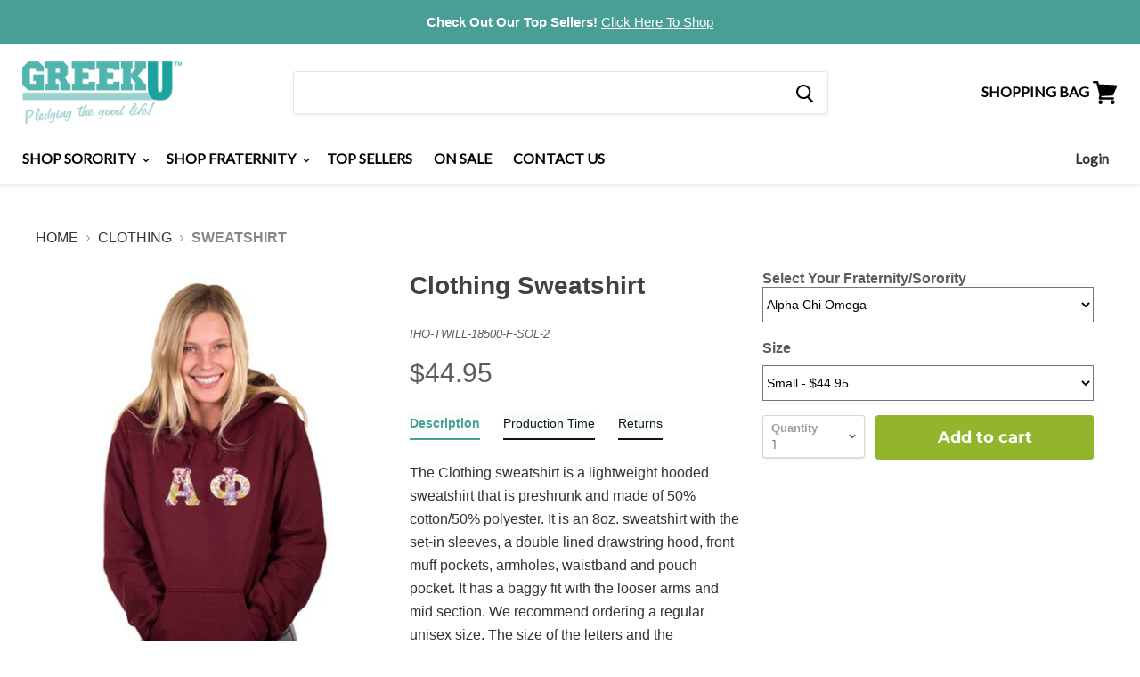

--- FILE ---
content_type: text/html; charset=utf-8
request_url: https://www.greeku.com/collections/clothing/products/hooded-sweatshirt-with-sewn-on-letters-3
body_size: 53262
content:
<!doctype html>
<!--[if IE]><html class="no-js no-touch ie9" lang="en"><![endif]-->
<!--[if !IE]><!--><html class="no-js no-touch" lang="en"><!--<![endif]-->
  <head>
    <meta name="google-site-verification" content="_WrrxKa-cbkBrSyXMwvCLgdKnvhYH4Cf004sd-SjeFc" />
    <meta charset="utf-8">
    <meta http-equiv="x-ua-compatible" content="IE=edge">

    <title>Clothing
Sweatshirt — GreekU</title>

    
    

    	
    	  
			<meta name="description" content="The Clothing sweatshirt is a lightweight hooded sweatshirt that is preshrunk and made of 50% cotton/50% polyester. It is an 8oz. sweatshirt with the set-in sleeves, a double lined drawstring hood, front muff pockets, armholes, waistband and pouch pocket. It has a baggy fit with the looser arms and mid section. We recomm">
          
    	

    


    
  <link rel="shortcut icon" href="//www.greeku.com/cdn/shop/files/7892_10151611921420846_1757049397_n_32x32.jpg?v=1613516578" type="image/png">


    
    	<link rel="canonical" href="https://www.greeku.com/collections/clothing/products/hooded-sweatshirt-with-sewn-on-letters-3">
    



    <meta name="viewport" content="width=device-width, minimum-scale=1.0, maximum-scale=1.0, user-scalable=no">

    
    





 
  















<meta property="og:site_name" content="GreekU">
<meta property="og:url" content="https://www.greeku.com/products/hooded-sweatshirt-with-sewn-on-letters-3">
<meta property="og:title" content="Sweatshirt">
<meta property="og:type" content="website">
<meta property="og:description" content="The  sweatshirt is a lightweight hooded sweatshirt that is preshrunk and made of 50% cotton/50% polyester. It is an 8oz. sweatshirt with the set-in sleeves, a double lined drawstring hood, front muff pockets, armholes, waistband and pouch pocket. It has a baggy fit with the looser arms and mid section. We recomm">




    
    
    

    
    
    <meta
      property="og:image"
      content="https://www.greeku.com/cdn/shop/products/f45d21d4a0d60b7002e861006b6ec0fe_1200x1600.jpg?v=1597840680"
    />
    <meta
      property="og:image:secure_url"
      content="https://www.greeku.com/cdn/shop/products/f45d21d4a0d60b7002e861006b6ec0fe_1200x1600.jpg?v=1597840680"
    />
    <meta property="og:image:width" content="1200" />
    <meta property="og:image:height" content="1600" />
    <meta property="og:image:alt" content="alpha-phi" />
  









  <meta name="twitter:site" content="@greeku/">








<meta name="twitter:title" content="Sweatshirt">
<meta name="twitter:description" content="The  sweatshirt is a lightweight hooded sweatshirt that is preshrunk and made of 50% cotton/50% polyester. It is an 8oz. sweatshirt with the set-in sleeves, a double lined drawstring hood, front muff pockets, armholes, waistband and pouch pocket. It has a baggy fit with the looser arms and mid section. We recomm">


    
    
    
      
      
      <meta name="twitter:card" content="summary">
    
    
    <meta
      property="twitter:image"
      content="https://www.greeku.com/cdn/shop/products/f45d21d4a0d60b7002e861006b6ec0fe_1200x1200_crop_center.jpg?v=1597840680"
    />
    <meta property="twitter:image:width" content="1200" />
    <meta property="twitter:image:height" content="1200" />
    <meta property="twitter:image:alt" content="alpha-phi" />
  



    <script src="//www.greeku.com/cdn/shop/t/34/assets/rps.js?v=129614917919076100501748551209" defer="defer"></script>

    <!-- "snippets/buddha-megamenu-before.liquid" was not rendered, the associated app was uninstalled -->
    <!-- "snippets/buddha-megamenu.liquid" was not rendered, the associated app was uninstalled -->
    <script>window.performance && window.performance.mark && window.performance.mark('shopify.content_for_header.start');</script><meta id="shopify-digital-wallet" name="shopify-digital-wallet" content="/5290164297/digital_wallets/dialog">
<meta name="shopify-checkout-api-token" content="840c1b894a40e666a1af1edd8c87c9b8">
<meta id="in-context-paypal-metadata" data-shop-id="5290164297" data-venmo-supported="true" data-environment="production" data-locale="en_US" data-paypal-v4="true" data-currency="USD">
<link rel="alternate" type="application/json+oembed" href="https://www.greeku.com/products/hooded-sweatshirt-with-sewn-on-letters-3.oembed">
<script async="async" src="/checkouts/internal/preloads.js?locale=en-US"></script>
<link rel="preconnect" href="https://shop.app" crossorigin="anonymous">
<script async="async" src="https://shop.app/checkouts/internal/preloads.js?locale=en-US&shop_id=5290164297" crossorigin="anonymous"></script>
<script id="apple-pay-shop-capabilities" type="application/json">{"shopId":5290164297,"countryCode":"US","currencyCode":"USD","merchantCapabilities":["supports3DS"],"merchantId":"gid:\/\/shopify\/Shop\/5290164297","merchantName":"GreekU","requiredBillingContactFields":["postalAddress","email","phone"],"requiredShippingContactFields":["postalAddress","email","phone"],"shippingType":"shipping","supportedNetworks":["visa","masterCard","amex"],"total":{"type":"pending","label":"GreekU","amount":"1.00"},"shopifyPaymentsEnabled":true,"supportsSubscriptions":true}</script>
<script id="shopify-features" type="application/json">{"accessToken":"840c1b894a40e666a1af1edd8c87c9b8","betas":["rich-media-storefront-analytics"],"domain":"www.greeku.com","predictiveSearch":true,"shopId":5290164297,"locale":"en"}</script>
<script>var Shopify = Shopify || {};
Shopify.shop = "greekuniversity.myshopify.com";
Shopify.locale = "en";
Shopify.currency = {"active":"USD","rate":"1.0"};
Shopify.country = "US";
Shopify.theme = {"name":"1.0.0","id":138290266299,"schema_name":"Empire","schema_version":"4.2.3","theme_store_id":null,"role":"main"};
Shopify.theme.handle = "null";
Shopify.theme.style = {"id":null,"handle":null};
Shopify.cdnHost = "www.greeku.com/cdn";
Shopify.routes = Shopify.routes || {};
Shopify.routes.root = "/";</script>
<script type="module">!function(o){(o.Shopify=o.Shopify||{}).modules=!0}(window);</script>
<script>!function(o){function n(){var o=[];function n(){o.push(Array.prototype.slice.apply(arguments))}return n.q=o,n}var t=o.Shopify=o.Shopify||{};t.loadFeatures=n(),t.autoloadFeatures=n()}(window);</script>
<script>
  window.ShopifyPay = window.ShopifyPay || {};
  window.ShopifyPay.apiHost = "shop.app\/pay";
  window.ShopifyPay.redirectState = null;
</script>
<script id="shop-js-analytics" type="application/json">{"pageType":"product"}</script>
<script defer="defer" async type="module" src="//www.greeku.com/cdn/shopifycloud/shop-js/modules/v2/client.init-shop-cart-sync_BT-GjEfc.en.esm.js"></script>
<script defer="defer" async type="module" src="//www.greeku.com/cdn/shopifycloud/shop-js/modules/v2/chunk.common_D58fp_Oc.esm.js"></script>
<script defer="defer" async type="module" src="//www.greeku.com/cdn/shopifycloud/shop-js/modules/v2/chunk.modal_xMitdFEc.esm.js"></script>
<script type="module">
  await import("//www.greeku.com/cdn/shopifycloud/shop-js/modules/v2/client.init-shop-cart-sync_BT-GjEfc.en.esm.js");
await import("//www.greeku.com/cdn/shopifycloud/shop-js/modules/v2/chunk.common_D58fp_Oc.esm.js");
await import("//www.greeku.com/cdn/shopifycloud/shop-js/modules/v2/chunk.modal_xMitdFEc.esm.js");

  window.Shopify.SignInWithShop?.initShopCartSync?.({"fedCMEnabled":true,"windoidEnabled":true});

</script>
<script>
  window.Shopify = window.Shopify || {};
  if (!window.Shopify.featureAssets) window.Shopify.featureAssets = {};
  window.Shopify.featureAssets['shop-js'] = {"shop-cart-sync":["modules/v2/client.shop-cart-sync_DZOKe7Ll.en.esm.js","modules/v2/chunk.common_D58fp_Oc.esm.js","modules/v2/chunk.modal_xMitdFEc.esm.js"],"init-fed-cm":["modules/v2/client.init-fed-cm_B6oLuCjv.en.esm.js","modules/v2/chunk.common_D58fp_Oc.esm.js","modules/v2/chunk.modal_xMitdFEc.esm.js"],"shop-cash-offers":["modules/v2/client.shop-cash-offers_D2sdYoxE.en.esm.js","modules/v2/chunk.common_D58fp_Oc.esm.js","modules/v2/chunk.modal_xMitdFEc.esm.js"],"shop-login-button":["modules/v2/client.shop-login-button_QeVjl5Y3.en.esm.js","modules/v2/chunk.common_D58fp_Oc.esm.js","modules/v2/chunk.modal_xMitdFEc.esm.js"],"pay-button":["modules/v2/client.pay-button_DXTOsIq6.en.esm.js","modules/v2/chunk.common_D58fp_Oc.esm.js","modules/v2/chunk.modal_xMitdFEc.esm.js"],"shop-button":["modules/v2/client.shop-button_DQZHx9pm.en.esm.js","modules/v2/chunk.common_D58fp_Oc.esm.js","modules/v2/chunk.modal_xMitdFEc.esm.js"],"avatar":["modules/v2/client.avatar_BTnouDA3.en.esm.js"],"init-windoid":["modules/v2/client.init-windoid_CR1B-cfM.en.esm.js","modules/v2/chunk.common_D58fp_Oc.esm.js","modules/v2/chunk.modal_xMitdFEc.esm.js"],"init-shop-for-new-customer-accounts":["modules/v2/client.init-shop-for-new-customer-accounts_C_vY_xzh.en.esm.js","modules/v2/client.shop-login-button_QeVjl5Y3.en.esm.js","modules/v2/chunk.common_D58fp_Oc.esm.js","modules/v2/chunk.modal_xMitdFEc.esm.js"],"init-shop-email-lookup-coordinator":["modules/v2/client.init-shop-email-lookup-coordinator_BI7n9ZSv.en.esm.js","modules/v2/chunk.common_D58fp_Oc.esm.js","modules/v2/chunk.modal_xMitdFEc.esm.js"],"init-shop-cart-sync":["modules/v2/client.init-shop-cart-sync_BT-GjEfc.en.esm.js","modules/v2/chunk.common_D58fp_Oc.esm.js","modules/v2/chunk.modal_xMitdFEc.esm.js"],"shop-toast-manager":["modules/v2/client.shop-toast-manager_DiYdP3xc.en.esm.js","modules/v2/chunk.common_D58fp_Oc.esm.js","modules/v2/chunk.modal_xMitdFEc.esm.js"],"init-customer-accounts":["modules/v2/client.init-customer-accounts_D9ZNqS-Q.en.esm.js","modules/v2/client.shop-login-button_QeVjl5Y3.en.esm.js","modules/v2/chunk.common_D58fp_Oc.esm.js","modules/v2/chunk.modal_xMitdFEc.esm.js"],"init-customer-accounts-sign-up":["modules/v2/client.init-customer-accounts-sign-up_iGw4briv.en.esm.js","modules/v2/client.shop-login-button_QeVjl5Y3.en.esm.js","modules/v2/chunk.common_D58fp_Oc.esm.js","modules/v2/chunk.modal_xMitdFEc.esm.js"],"shop-follow-button":["modules/v2/client.shop-follow-button_CqMgW2wH.en.esm.js","modules/v2/chunk.common_D58fp_Oc.esm.js","modules/v2/chunk.modal_xMitdFEc.esm.js"],"checkout-modal":["modules/v2/client.checkout-modal_xHeaAweL.en.esm.js","modules/v2/chunk.common_D58fp_Oc.esm.js","modules/v2/chunk.modal_xMitdFEc.esm.js"],"shop-login":["modules/v2/client.shop-login_D91U-Q7h.en.esm.js","modules/v2/chunk.common_D58fp_Oc.esm.js","modules/v2/chunk.modal_xMitdFEc.esm.js"],"lead-capture":["modules/v2/client.lead-capture_BJmE1dJe.en.esm.js","modules/v2/chunk.common_D58fp_Oc.esm.js","modules/v2/chunk.modal_xMitdFEc.esm.js"],"payment-terms":["modules/v2/client.payment-terms_Ci9AEqFq.en.esm.js","modules/v2/chunk.common_D58fp_Oc.esm.js","modules/v2/chunk.modal_xMitdFEc.esm.js"]};
</script>
<script>(function() {
  var isLoaded = false;
  function asyncLoad() {
    if (isLoaded) return;
    isLoaded = true;
    var urls = ["https:\/\/tabs.stationmade.com\/registered-scripts\/tabs-by-station.js?shop=greekuniversity.myshopify.com","\/\/cdn.shopify.com\/proxy\/93cb4065b997183e4b33a57f8970e4cef88b1ab19f165bb20c02aab6d26352dc\/static.cdn.printful.com\/static\/js\/external\/shopify-product-customizer.js?v=0.28\u0026shop=greekuniversity.myshopify.com\u0026sp-cache-control=cHVibGljLCBtYXgtYWdlPTkwMA"];
    for (var i = 0; i < urls.length; i++) {
      var s = document.createElement('script');
      s.type = 'text/javascript';
      s.async = true;
      s.src = urls[i];
      var x = document.getElementsByTagName('script')[0];
      x.parentNode.insertBefore(s, x);
    }
  };
  if(window.attachEvent) {
    window.attachEvent('onload', asyncLoad);
  } else {
    window.addEventListener('load', asyncLoad, false);
  }
})();</script>
<script id="__st">var __st={"a":5290164297,"offset":-21600,"reqid":"f58e8003-e349-4f69-8b7a-aa0dc0425e67-1769386972","pageurl":"www.greeku.com\/collections\/clothing\/products\/hooded-sweatshirt-with-sewn-on-letters-3","u":"707b8ecb423c","p":"product","rtyp":"product","rid":2155705106505};</script>
<script>window.ShopifyPaypalV4VisibilityTracking = true;</script>
<script id="captcha-bootstrap">!function(){'use strict';const t='contact',e='account',n='new_comment',o=[[t,t],['blogs',n],['comments',n],[t,'customer']],c=[[e,'customer_login'],[e,'guest_login'],[e,'recover_customer_password'],[e,'create_customer']],r=t=>t.map((([t,e])=>`form[action*='/${t}']:not([data-nocaptcha='true']) input[name='form_type'][value='${e}']`)).join(','),a=t=>()=>t?[...document.querySelectorAll(t)].map((t=>t.form)):[];function s(){const t=[...o],e=r(t);return a(e)}const i='password',u='form_key',d=['recaptcha-v3-token','g-recaptcha-response','h-captcha-response',i],f=()=>{try{return window.sessionStorage}catch{return}},m='__shopify_v',_=t=>t.elements[u];function p(t,e,n=!1){try{const o=window.sessionStorage,c=JSON.parse(o.getItem(e)),{data:r}=function(t){const{data:e,action:n}=t;return t[m]||n?{data:e,action:n}:{data:t,action:n}}(c);for(const[e,n]of Object.entries(r))t.elements[e]&&(t.elements[e].value=n);n&&o.removeItem(e)}catch(o){console.error('form repopulation failed',{error:o})}}const l='form_type',E='cptcha';function T(t){t.dataset[E]=!0}const w=window,h=w.document,L='Shopify',v='ce_forms',y='captcha';let A=!1;((t,e)=>{const n=(g='f06e6c50-85a8-45c8-87d0-21a2b65856fe',I='https://cdn.shopify.com/shopifycloud/storefront-forms-hcaptcha/ce_storefront_forms_captcha_hcaptcha.v1.5.2.iife.js',D={infoText:'Protected by hCaptcha',privacyText:'Privacy',termsText:'Terms'},(t,e,n)=>{const o=w[L][v],c=o.bindForm;if(c)return c(t,g,e,D).then(n);var r;o.q.push([[t,g,e,D],n]),r=I,A||(h.body.append(Object.assign(h.createElement('script'),{id:'captcha-provider',async:!0,src:r})),A=!0)});var g,I,D;w[L]=w[L]||{},w[L][v]=w[L][v]||{},w[L][v].q=[],w[L][y]=w[L][y]||{},w[L][y].protect=function(t,e){n(t,void 0,e),T(t)},Object.freeze(w[L][y]),function(t,e,n,w,h,L){const[v,y,A,g]=function(t,e,n){const i=e?o:[],u=t?c:[],d=[...i,...u],f=r(d),m=r(i),_=r(d.filter((([t,e])=>n.includes(e))));return[a(f),a(m),a(_),s()]}(w,h,L),I=t=>{const e=t.target;return e instanceof HTMLFormElement?e:e&&e.form},D=t=>v().includes(t);t.addEventListener('submit',(t=>{const e=I(t);if(!e)return;const n=D(e)&&!e.dataset.hcaptchaBound&&!e.dataset.recaptchaBound,o=_(e),c=g().includes(e)&&(!o||!o.value);(n||c)&&t.preventDefault(),c&&!n&&(function(t){try{if(!f())return;!function(t){const e=f();if(!e)return;const n=_(t);if(!n)return;const o=n.value;o&&e.removeItem(o)}(t);const e=Array.from(Array(32),(()=>Math.random().toString(36)[2])).join('');!function(t,e){_(t)||t.append(Object.assign(document.createElement('input'),{type:'hidden',name:u})),t.elements[u].value=e}(t,e),function(t,e){const n=f();if(!n)return;const o=[...t.querySelectorAll(`input[type='${i}']`)].map((({name:t})=>t)),c=[...d,...o],r={};for(const[a,s]of new FormData(t).entries())c.includes(a)||(r[a]=s);n.setItem(e,JSON.stringify({[m]:1,action:t.action,data:r}))}(t,e)}catch(e){console.error('failed to persist form',e)}}(e),e.submit())}));const S=(t,e)=>{t&&!t.dataset[E]&&(n(t,e.some((e=>e===t))),T(t))};for(const o of['focusin','change'])t.addEventListener(o,(t=>{const e=I(t);D(e)&&S(e,y())}));const B=e.get('form_key'),M=e.get(l),P=B&&M;t.addEventListener('DOMContentLoaded',(()=>{const t=y();if(P)for(const e of t)e.elements[l].value===M&&p(e,B);[...new Set([...A(),...v().filter((t=>'true'===t.dataset.shopifyCaptcha))])].forEach((e=>S(e,t)))}))}(h,new URLSearchParams(w.location.search),n,t,e,['guest_login'])})(!0,!0)}();</script>
<script integrity="sha256-4kQ18oKyAcykRKYeNunJcIwy7WH5gtpwJnB7kiuLZ1E=" data-source-attribution="shopify.loadfeatures" defer="defer" src="//www.greeku.com/cdn/shopifycloud/storefront/assets/storefront/load_feature-a0a9edcb.js" crossorigin="anonymous"></script>
<script crossorigin="anonymous" defer="defer" src="//www.greeku.com/cdn/shopifycloud/storefront/assets/shopify_pay/storefront-65b4c6d7.js?v=20250812"></script>
<script data-source-attribution="shopify.dynamic_checkout.dynamic.init">var Shopify=Shopify||{};Shopify.PaymentButton=Shopify.PaymentButton||{isStorefrontPortableWallets:!0,init:function(){window.Shopify.PaymentButton.init=function(){};var t=document.createElement("script");t.src="https://www.greeku.com/cdn/shopifycloud/portable-wallets/latest/portable-wallets.en.js",t.type="module",document.head.appendChild(t)}};
</script>
<script data-source-attribution="shopify.dynamic_checkout.buyer_consent">
  function portableWalletsHideBuyerConsent(e){var t=document.getElementById("shopify-buyer-consent"),n=document.getElementById("shopify-subscription-policy-button");t&&n&&(t.classList.add("hidden"),t.setAttribute("aria-hidden","true"),n.removeEventListener("click",e))}function portableWalletsShowBuyerConsent(e){var t=document.getElementById("shopify-buyer-consent"),n=document.getElementById("shopify-subscription-policy-button");t&&n&&(t.classList.remove("hidden"),t.removeAttribute("aria-hidden"),n.addEventListener("click",e))}window.Shopify?.PaymentButton&&(window.Shopify.PaymentButton.hideBuyerConsent=portableWalletsHideBuyerConsent,window.Shopify.PaymentButton.showBuyerConsent=portableWalletsShowBuyerConsent);
</script>
<script data-source-attribution="shopify.dynamic_checkout.cart.bootstrap">document.addEventListener("DOMContentLoaded",(function(){function t(){return document.querySelector("shopify-accelerated-checkout-cart, shopify-accelerated-checkout")}if(t())Shopify.PaymentButton.init();else{new MutationObserver((function(e,n){t()&&(Shopify.PaymentButton.init(),n.disconnect())})).observe(document.body,{childList:!0,subtree:!0})}}));
</script>
<link id="shopify-accelerated-checkout-styles" rel="stylesheet" media="screen" href="https://www.greeku.com/cdn/shopifycloud/portable-wallets/latest/accelerated-checkout-backwards-compat.css" crossorigin="anonymous">
<style id="shopify-accelerated-checkout-cart">
        #shopify-buyer-consent {
  margin-top: 1em;
  display: inline-block;
  width: 100%;
}

#shopify-buyer-consent.hidden {
  display: none;
}

#shopify-subscription-policy-button {
  background: none;
  border: none;
  padding: 0;
  text-decoration: underline;
  font-size: inherit;
  cursor: pointer;
}

#shopify-subscription-policy-button::before {
  box-shadow: none;
}

      </style>

<script>window.performance && window.performance.mark && window.performance.mark('shopify.content_for_header.end');</script>

<script>
    window.BOLD = window.BOLD || {};
    window.BOLD.options = {settings: {v1_variant_mode : true, hybrid_fix_auto_insert_inputs: true}};
</script>

<script>
          var currentScript = document.currentScript || document.scripts[document.scripts.length - 1];
          var boldVariantIds =[19743394594889,19743394627657,19743394660425,19743394693193,19743394725961];
          var boldProductHandle ="hooded-sweatshirt-with-sewn-on-letters-3";
          var BOLD = BOLD || {};
          BOLD.products = BOLD.products || {};
          BOLD.variant_lookup = BOLD.variant_lookup || {};
          if (window.BOLD && !BOLD.common) {
              BOLD.common = BOLD.common || {};
              BOLD.common.Shopify = BOLD.common.Shopify || {};
              window.BOLD.common.Shopify.products = window.BOLD.common.Shopify.products || {};
              window.BOLD.common.Shopify.variants = window.BOLD.common.Shopify.variants || {};
              window.BOLD.common.Shopify.handles = window.BOLD.common.Shopify.handles || {};
              window.BOLD.common.Shopify.saveProduct = function (handle, product) {
                  if (typeof handle === 'string' && typeof window.BOLD.common.Shopify.products[handle] === 'undefined') {
                      if (typeof product === 'number') {
                          window.BOLD.common.Shopify.handles[product] = handle;
                          product = { id: product };
                      }
                      window.BOLD.common.Shopify.products[handle] = product;
                  }
              };
              window.BOLD.common.Shopify.saveVariant = function (variant_id, variant) {
                  if (typeof variant_id === 'number' && typeof window.BOLD.common.Shopify.variants[variant_id] === 'undefined') {
                      window.BOLD.common.Shopify.variants[variant_id] = variant;
                  }
              };
          }

          for (var boldIndex = 0; boldIndex < boldVariantIds.length; boldIndex = boldIndex + 1) {
            BOLD.variant_lookup[boldVariantIds[boldIndex]] = boldProductHandle;
          }

          BOLD.products[boldProductHandle] ={
    "id":2155705106505,
    "title":"Sweatshirt","handle":"hooded-sweatshirt-with-sewn-on-letters-3",
    "description":"\u003cp\u003eThe [house] sweatshirt is a lightweight hooded sweatshirt that is preshrunk and made of 50% cotton\/50% polyester. It is an 8oz. sweatshirt with the set-in sleeves, a double lined drawstring hood, front muff pockets, armholes, waistband and pouch pocket. It has a baggy fit with the looser arms and mid section. We recommend ordering a regular unisex size. The size of the letters and the placement are: 4\" Letters - Center Chest.\u003c\/p\u003e\n\u003cp\u003e\u003cstrong\u003e﻿Style:  \u003c\/strong\u003e﻿Unisex Lightweight Hooded Sweatshirt G185\u003c\/p\u003e",
    "published_at":"2019-04-17T04:17:05",
    "created_at":"2019-04-17T04:17:05",
    "vendor":"IHO-TWILL",
    "type":"Sewn-On Letter Sweatshirts",
    "tags":["alpha-chi-omega","alpha-delta-chi","alpha-delta-pi","alpha-epsilon-phi","alpha-gamma-delta","alpha-omega-epsilon","alpha-omicron-pi","alpha-phi","alpha-pi-sigma","alpha-sigma-alpha","alpha-sigma-kappa","alpha-sigma-tau","alpha-xi-delta","bulk:12-25.99","bulk:36-24.99","bulk:6-26.99","chi-omega","delta-delta-delta","delta-gamma","delta-phi-epsilon","delta-zeta","epsilon-sigma-alpha","gamma-alpha-omega","gamma-phi-beta","kappa-alpha-theta","kappa-beta-gamma","kappa-delta","kappa-delta-chi","kappa-phi-lambda","lambda-kappa-sigma","minqty:1","no-returns","phi-beta-chi","phi-mu","phi-sigma-rho","phi-sigma-sigma","pi-beta-phi","sigma-alpha","sigma-alpha-iota","sigma-delta-tau","sigma-kappa","sigma-phi-lambda","sigma-psi-zeta","sigma-sigma-sigma","Sorority","spo-disabled","tau-beta-sigma","template:23","theta-phi-alpha","Type-Clothing","Type-Sweatshirts","Type-Sweatshirts \u0026 Jackets","zeta-tau-alpha"],
    "price":4495,
    "price_min":4495,
    "price_max":4795,
    "price_varies":true,
    "compare_at_price":4295,
    "compare_at_price_min":4295,
    "compare_at_price_max":4295,
    "compare_at_price_varies":false,
    "all_variant_ids":[19743394594889,19743394627657,19743394660425,19743394693193,19743394725961],
    "variants":[{"id":19743394594889,"title":"Small","option1":"Small","option2":null,"option3":null,"sku":"IHO-TWILL-18500-F-SOL-2","requires_shipping":true,"taxable":true,"featured_image":null,"available":true,"name":"Sweatshirt - Small","public_title":"Small","options":["Small"],"price":4495,"weight":635,"compare_at_price":4295,"inventory_management":null,"barcode":null,"requires_selling_plan":false,"selling_plan_allocations":[]},{"id":19743394627657,"title":"Medium","option1":"Medium","option2":null,"option3":null,"sku":"IHO-TWILL-18500-F-SOL-2","requires_shipping":true,"taxable":true,"featured_image":null,"available":true,"name":"Sweatshirt - Medium","public_title":"Medium","options":["Medium"],"price":4495,"weight":635,"compare_at_price":4295,"inventory_management":null,"barcode":null,"requires_selling_plan":false,"selling_plan_allocations":[]},{"id":19743394660425,"title":"Large","option1":"Large","option2":null,"option3":null,"sku":"IHO-TWILL-18500-F-SOL-2","requires_shipping":true,"taxable":true,"featured_image":null,"available":true,"name":"Sweatshirt - Large","public_title":"Large","options":["Large"],"price":4495,"weight":635,"compare_at_price":4295,"inventory_management":null,"barcode":null,"requires_selling_plan":false,"selling_plan_allocations":[]},{"id":19743394693193,"title":"XLarge","option1":"XLarge","option2":null,"option3":null,"sku":"IHO-TWILL-18500-F-SOL-2","requires_shipping":true,"taxable":true,"featured_image":null,"available":true,"name":"Sweatshirt - XLarge","public_title":"XLarge","options":["XLarge"],"price":4495,"weight":635,"compare_at_price":4295,"inventory_management":null,"barcode":null,"requires_selling_plan":false,"selling_plan_allocations":[]},{"id":19743394725961,"title":"XXLarge","option1":"XXLarge","option2":null,"option3":null,"sku":"IHO-TWILL-18500-F-SOL-2","requires_shipping":true,"taxable":true,"featured_image":null,"available":true,"name":"Sweatshirt - XXLarge","public_title":"XXLarge","options":["XXLarge"],"price":4795,"weight":635,"compare_at_price":4295,"inventory_management":null,"barcode":null,"requires_selling_plan":false,"selling_plan_allocations":[]}],
    "available":null,"images":["\/\/www.greeku.com\/cdn\/shop\/products\/f45d21d4a0d60b7002e861006b6ec0fe.jpg?v=1597840680","\/\/www.greeku.com\/cdn\/shop\/products\/47ee490fa8183f82f5c23aa3c8d4c2b1.jpg?v=1597840680","\/\/www.greeku.com\/cdn\/shop\/products\/1abd7c62364ee290aad737ecccf875bd.jpg?v=1597840680","\/\/www.greeku.com\/cdn\/shop\/products\/15e4af790e7c8d9cd6f27469645b974f.jpg?v=1597840680","\/\/www.greeku.com\/cdn\/shop\/products\/a1e96933d85051fc73508aab9bb0e54b.jpg?v=1597840680","\/\/www.greeku.com\/cdn\/shop\/products\/01b90d8d8a97e9956231a4f6436af037.jpg?v=1597840680","\/\/www.greeku.com\/cdn\/shop\/products\/2251df976235a9d63c2e689e977e76fc.jpg?v=1597840680","\/\/www.greeku.com\/cdn\/shop\/products\/cacbe3e5b1ceada85751d7a36599a71d.jpg?v=1597840680","\/\/www.greeku.com\/cdn\/shop\/products\/482482a4204a5f32704467506cfaba28.jpg?v=1597840680","\/\/www.greeku.com\/cdn\/shop\/products\/1548bb5935848973d76e343e4354f719.jpg?v=1597840680","\/\/www.greeku.com\/cdn\/shop\/products\/2a369fb93e30a9d112c97be34ee60043.jpg?v=1597840680","\/\/www.greeku.com\/cdn\/shop\/products\/393a853343decd0656553c9e2f5c0be2.jpg?v=1597840680","\/\/www.greeku.com\/cdn\/shop\/products\/379f85a5c374c43d616ff016fa92fdda_9763f740-3653-492b-b55e-b2bb12c00887.jpg?v=1597840680","\/\/www.greeku.com\/cdn\/shop\/products\/3adf962de2883415e787d9df90798d4c_291ce390-0278-4061-955f-9c814058f86d.jpg?v=1597840680","\/\/www.greeku.com\/cdn\/shop\/products\/f43deffd61c8375f52226d5a164ef78f_3aafcb14-8a5a-465b-8f20-f487c3305cee.jpg?v=1597840680","\/\/www.greeku.com\/cdn\/shop\/products\/b16ef4e033c1ba7c45f609ebcd95f544_6cbee5d3-d6b4-4ffd-b29a-50bbb6fbea7d.jpg?v=1597840680","\/\/www.greeku.com\/cdn\/shop\/products\/6249bde6772d05e603e88ba6290847f9_07fad397-a2f4-43ba-9f50-d34a5004a250.jpg?v=1597840680","\/\/www.greeku.com\/cdn\/shop\/products\/3fcfe62f7874e99b779694d7d6ee4bd3_241c1c51-2665-4646-b2f1-2f09a0684bc6.jpg?v=1597840680","\/\/www.greeku.com\/cdn\/shop\/products\/de3596dcbfc9c8aa8df9ef9cfd207add_513a4716-b54c-456b-aa64-6cb6e7845f1c.jpg?v=1597840680","\/\/www.greeku.com\/cdn\/shop\/products\/74d010193aee7f60375175ec7b144492_cb61576b-50a9-4bdb-8856-ddaf4172a605.jpg?v=1597840680","\/\/www.greeku.com\/cdn\/shop\/products\/d6e43c64f40b40e9bc47eef9912dd74a_6614842f-6c5f-42ac-a3bf-c103f67709ec.jpg?v=1597840680","\/\/www.greeku.com\/cdn\/shop\/products\/498ded7ad38991ed1163e4e8f1ce892f.jpg?v=1597840680","\/\/www.greeku.com\/cdn\/shop\/products\/cb3e2d14b576438fae909452d0b58786.jpg?v=1597840680","\/\/www.greeku.com\/cdn\/shop\/products\/eaca0de879ac630da20b932079e5391f.jpg?v=1597840680","\/\/www.greeku.com\/cdn\/shop\/products\/7e58e13d17fb9d4177a207c364283dc8.jpg?v=1597840680","\/\/www.greeku.com\/cdn\/shop\/products\/1e839f429cf1cef8e7b4939a03576843.jpg?v=1597840680","\/\/www.greeku.com\/cdn\/shop\/products\/508f1737b46b93f99069bdb5ee7b71be.jpg?v=1597840680","\/\/www.greeku.com\/cdn\/shop\/products\/1b8b7c93aa1e5010dc8037f6f31ded81.jpg?v=1597840680","\/\/www.greeku.com\/cdn\/shop\/products\/ca18fb0a4650a8ad2cbeae345538e70a.jpg?v=1597840680","\/\/www.greeku.com\/cdn\/shop\/products\/3f1f57c2a5d12cf7e7906b769c6c6602.jpg?v=1597840680","\/\/www.greeku.com\/cdn\/shop\/products\/b31280119f5caae88b29349ec4d797f4.jpg?v=1597840680","\/\/www.greeku.com\/cdn\/shop\/products\/07c608e84489a4f60cf351fad4ec34e1.jpg?v=1597840680","\/\/www.greeku.com\/cdn\/shop\/products\/bddbebbd176fd363f33d42f36154419f.jpg?v=1597840680","\/\/www.greeku.com\/cdn\/shop\/products\/c39a450bcc11c5c8c7cee7851c01d3fe.jpg?v=1597840680","\/\/www.greeku.com\/cdn\/shop\/products\/08e3c1b752eacc31f7cc43b142a40254.jpg?v=1597840680","\/\/www.greeku.com\/cdn\/shop\/products\/9ff3623bdd114f727ff71faa57fa96f5.jpg?v=1597840680","\/\/www.greeku.com\/cdn\/shop\/products\/727e5d7274d755c15df05e61caee6734.jpg?v=1597840680","\/\/www.greeku.com\/cdn\/shop\/products\/c1af9573e2f3b4a3f24f8120b917b102.jpg?v=1597840680","\/\/www.greeku.com\/cdn\/shop\/products\/3393c22118952578eaab60fa9d495996.jpg?v=1597840680","\/\/www.greeku.com\/cdn\/shop\/products\/d6c4b8c00ca1789cb0b3aea7f604708e.jpg?v=1597840680","\/\/www.greeku.com\/cdn\/shop\/products\/b57b6e42b3bd3b692829914b2dc3f708.jpg?v=1597840680","\/\/www.greeku.com\/cdn\/shop\/products\/83a1f22dd26f4654a62a239eef5dd71c.jpg?v=1597840680","\/\/www.greeku.com\/cdn\/shop\/products\/4d872b34e00873e690e0813eea0494a3.jpg?v=1597840680","\/\/www.greeku.com\/cdn\/shop\/products\/08eee6d90c88a5d4559df9efec3d3eb8.jpg?v=1597840680","\/\/www.greeku.com\/cdn\/shop\/products\/eda10bf1269b22d4a0ed1a71f7984a62.jpg?v=1597840680","\/\/www.greeku.com\/cdn\/shop\/products\/4782e4bcfd31d86ac8ea5c7397d64590.jpg?v=1597840680","\/\/www.greeku.com\/cdn\/shop\/products\/6f95e416caf857bd5902deba4b238f68.jpg?v=1597840680","\/\/www.greeku.com\/cdn\/shop\/products\/9ece30a56eb8e64606181045bbb538d5.jpg?v=1597840680","\/\/www.greeku.com\/cdn\/shop\/products\/ac9734aad6008d8b8c0d04bb57a8e1b9.jpg?v=1597840680","\/\/www.greeku.com\/cdn\/shop\/products\/5a045710f2f59737490cc5aa3defed07.jpg?v=1597840680","\/\/www.greeku.com\/cdn\/shop\/products\/b01394820c304aed259215e84ddd13a9.jpg?v=1597840680","\/\/www.greeku.com\/cdn\/shop\/products\/3e40e17f1f0f61b5d48558c515cbc751.jpg?v=1597840680","\/\/www.greeku.com\/cdn\/shop\/products\/be97471874f48cefd1717037e2c20298.jpg?v=1597840680","\/\/www.greeku.com\/cdn\/shop\/products\/168a30ef2ab6d3d3b63252d7fcf577fa.jpg?v=1597840680","\/\/www.greeku.com\/cdn\/shop\/products\/c70937fa57dc8be491cc91e400d1fee5.jpg?v=1597840680","\/\/www.greeku.com\/cdn\/shop\/products\/eccd593b655d09237578de13b01b6b9d_41465fde-649f-4f1e-a6e4-146a0fc481c8.jpg?v=1597840682"],"featured_image":"\/\/www.greeku.com\/cdn\/shop\/products\/f45d21d4a0d60b7002e861006b6ec0fe.jpg?v=1597840680",
    "options":["Size"],
    "url":"\/products\/hooded-sweatshirt-with-sewn-on-letters-3"};var boldCSPMetafields = {};
          var boldTempProduct ={"id":2155705106505,"title":"Sweatshirt","handle":"hooded-sweatshirt-with-sewn-on-letters-3","description":"\u003cp\u003eThe [house] sweatshirt is a lightweight hooded sweatshirt that is preshrunk and made of 50% cotton\/50% polyester. It is an 8oz. sweatshirt with the set-in sleeves, a double lined drawstring hood, front muff pockets, armholes, waistband and pouch pocket. It has a baggy fit with the looser arms and mid section. We recommend ordering a regular unisex size. The size of the letters and the placement are: 4\" Letters - Center Chest.\u003c\/p\u003e\n\u003cp\u003e\u003cstrong\u003e﻿Style:  \u003c\/strong\u003e﻿Unisex Lightweight Hooded Sweatshirt G185\u003c\/p\u003e","published_at":"2019-04-17T04:17:05-05:00","created_at":"2019-04-17T04:17:05-05:00","vendor":"IHO-TWILL","type":"Sewn-On Letter Sweatshirts","tags":["alpha-chi-omega","alpha-delta-chi","alpha-delta-pi","alpha-epsilon-phi","alpha-gamma-delta","alpha-omega-epsilon","alpha-omicron-pi","alpha-phi","alpha-pi-sigma","alpha-sigma-alpha","alpha-sigma-kappa","alpha-sigma-tau","alpha-xi-delta","bulk:12-25.99","bulk:36-24.99","bulk:6-26.99","chi-omega","delta-delta-delta","delta-gamma","delta-phi-epsilon","delta-zeta","epsilon-sigma-alpha","gamma-alpha-omega","gamma-phi-beta","kappa-alpha-theta","kappa-beta-gamma","kappa-delta","kappa-delta-chi","kappa-phi-lambda","lambda-kappa-sigma","minqty:1","no-returns","phi-beta-chi","phi-mu","phi-sigma-rho","phi-sigma-sigma","pi-beta-phi","sigma-alpha","sigma-alpha-iota","sigma-delta-tau","sigma-kappa","sigma-phi-lambda","sigma-psi-zeta","sigma-sigma-sigma","Sorority","spo-disabled","tau-beta-sigma","template:23","theta-phi-alpha","Type-Clothing","Type-Sweatshirts","Type-Sweatshirts \u0026 Jackets","zeta-tau-alpha"],"price":4495,"price_min":4495,"price_max":4795,"available":true,"price_varies":true,"compare_at_price":4295,"compare_at_price_min":4295,"compare_at_price_max":4295,"compare_at_price_varies":false,"variants":[{"id":19743394594889,"title":"Small","option1":"Small","option2":null,"option3":null,"sku":"IHO-TWILL-18500-F-SOL-2","requires_shipping":true,"taxable":true,"featured_image":null,"available":true,"name":"Sweatshirt - Small","public_title":"Small","options":["Small"],"price":4495,"weight":635,"compare_at_price":4295,"inventory_management":null,"barcode":null,"requires_selling_plan":false,"selling_plan_allocations":[]},{"id":19743394627657,"title":"Medium","option1":"Medium","option2":null,"option3":null,"sku":"IHO-TWILL-18500-F-SOL-2","requires_shipping":true,"taxable":true,"featured_image":null,"available":true,"name":"Sweatshirt - Medium","public_title":"Medium","options":["Medium"],"price":4495,"weight":635,"compare_at_price":4295,"inventory_management":null,"barcode":null,"requires_selling_plan":false,"selling_plan_allocations":[]},{"id":19743394660425,"title":"Large","option1":"Large","option2":null,"option3":null,"sku":"IHO-TWILL-18500-F-SOL-2","requires_shipping":true,"taxable":true,"featured_image":null,"available":true,"name":"Sweatshirt - Large","public_title":"Large","options":["Large"],"price":4495,"weight":635,"compare_at_price":4295,"inventory_management":null,"barcode":null,"requires_selling_plan":false,"selling_plan_allocations":[]},{"id":19743394693193,"title":"XLarge","option1":"XLarge","option2":null,"option3":null,"sku":"IHO-TWILL-18500-F-SOL-2","requires_shipping":true,"taxable":true,"featured_image":null,"available":true,"name":"Sweatshirt - XLarge","public_title":"XLarge","options":["XLarge"],"price":4495,"weight":635,"compare_at_price":4295,"inventory_management":null,"barcode":null,"requires_selling_plan":false,"selling_plan_allocations":[]},{"id":19743394725961,"title":"XXLarge","option1":"XXLarge","option2":null,"option3":null,"sku":"IHO-TWILL-18500-F-SOL-2","requires_shipping":true,"taxable":true,"featured_image":null,"available":true,"name":"Sweatshirt - XXLarge","public_title":"XXLarge","options":["XXLarge"],"price":4795,"weight":635,"compare_at_price":4295,"inventory_management":null,"barcode":null,"requires_selling_plan":false,"selling_plan_allocations":[]}],"images":["\/\/www.greeku.com\/cdn\/shop\/products\/f45d21d4a0d60b7002e861006b6ec0fe.jpg?v=1597840680","\/\/www.greeku.com\/cdn\/shop\/products\/47ee490fa8183f82f5c23aa3c8d4c2b1.jpg?v=1597840680","\/\/www.greeku.com\/cdn\/shop\/products\/1abd7c62364ee290aad737ecccf875bd.jpg?v=1597840680","\/\/www.greeku.com\/cdn\/shop\/products\/15e4af790e7c8d9cd6f27469645b974f.jpg?v=1597840680","\/\/www.greeku.com\/cdn\/shop\/products\/a1e96933d85051fc73508aab9bb0e54b.jpg?v=1597840680","\/\/www.greeku.com\/cdn\/shop\/products\/01b90d8d8a97e9956231a4f6436af037.jpg?v=1597840680","\/\/www.greeku.com\/cdn\/shop\/products\/2251df976235a9d63c2e689e977e76fc.jpg?v=1597840680","\/\/www.greeku.com\/cdn\/shop\/products\/cacbe3e5b1ceada85751d7a36599a71d.jpg?v=1597840680","\/\/www.greeku.com\/cdn\/shop\/products\/482482a4204a5f32704467506cfaba28.jpg?v=1597840680","\/\/www.greeku.com\/cdn\/shop\/products\/1548bb5935848973d76e343e4354f719.jpg?v=1597840680","\/\/www.greeku.com\/cdn\/shop\/products\/2a369fb93e30a9d112c97be34ee60043.jpg?v=1597840680","\/\/www.greeku.com\/cdn\/shop\/products\/393a853343decd0656553c9e2f5c0be2.jpg?v=1597840680","\/\/www.greeku.com\/cdn\/shop\/products\/379f85a5c374c43d616ff016fa92fdda_9763f740-3653-492b-b55e-b2bb12c00887.jpg?v=1597840680","\/\/www.greeku.com\/cdn\/shop\/products\/3adf962de2883415e787d9df90798d4c_291ce390-0278-4061-955f-9c814058f86d.jpg?v=1597840680","\/\/www.greeku.com\/cdn\/shop\/products\/f43deffd61c8375f52226d5a164ef78f_3aafcb14-8a5a-465b-8f20-f487c3305cee.jpg?v=1597840680","\/\/www.greeku.com\/cdn\/shop\/products\/b16ef4e033c1ba7c45f609ebcd95f544_6cbee5d3-d6b4-4ffd-b29a-50bbb6fbea7d.jpg?v=1597840680","\/\/www.greeku.com\/cdn\/shop\/products\/6249bde6772d05e603e88ba6290847f9_07fad397-a2f4-43ba-9f50-d34a5004a250.jpg?v=1597840680","\/\/www.greeku.com\/cdn\/shop\/products\/3fcfe62f7874e99b779694d7d6ee4bd3_241c1c51-2665-4646-b2f1-2f09a0684bc6.jpg?v=1597840680","\/\/www.greeku.com\/cdn\/shop\/products\/de3596dcbfc9c8aa8df9ef9cfd207add_513a4716-b54c-456b-aa64-6cb6e7845f1c.jpg?v=1597840680","\/\/www.greeku.com\/cdn\/shop\/products\/74d010193aee7f60375175ec7b144492_cb61576b-50a9-4bdb-8856-ddaf4172a605.jpg?v=1597840680","\/\/www.greeku.com\/cdn\/shop\/products\/d6e43c64f40b40e9bc47eef9912dd74a_6614842f-6c5f-42ac-a3bf-c103f67709ec.jpg?v=1597840680","\/\/www.greeku.com\/cdn\/shop\/products\/498ded7ad38991ed1163e4e8f1ce892f.jpg?v=1597840680","\/\/www.greeku.com\/cdn\/shop\/products\/cb3e2d14b576438fae909452d0b58786.jpg?v=1597840680","\/\/www.greeku.com\/cdn\/shop\/products\/eaca0de879ac630da20b932079e5391f.jpg?v=1597840680","\/\/www.greeku.com\/cdn\/shop\/products\/7e58e13d17fb9d4177a207c364283dc8.jpg?v=1597840680","\/\/www.greeku.com\/cdn\/shop\/products\/1e839f429cf1cef8e7b4939a03576843.jpg?v=1597840680","\/\/www.greeku.com\/cdn\/shop\/products\/508f1737b46b93f99069bdb5ee7b71be.jpg?v=1597840680","\/\/www.greeku.com\/cdn\/shop\/products\/1b8b7c93aa1e5010dc8037f6f31ded81.jpg?v=1597840680","\/\/www.greeku.com\/cdn\/shop\/products\/ca18fb0a4650a8ad2cbeae345538e70a.jpg?v=1597840680","\/\/www.greeku.com\/cdn\/shop\/products\/3f1f57c2a5d12cf7e7906b769c6c6602.jpg?v=1597840680","\/\/www.greeku.com\/cdn\/shop\/products\/b31280119f5caae88b29349ec4d797f4.jpg?v=1597840680","\/\/www.greeku.com\/cdn\/shop\/products\/07c608e84489a4f60cf351fad4ec34e1.jpg?v=1597840680","\/\/www.greeku.com\/cdn\/shop\/products\/bddbebbd176fd363f33d42f36154419f.jpg?v=1597840680","\/\/www.greeku.com\/cdn\/shop\/products\/c39a450bcc11c5c8c7cee7851c01d3fe.jpg?v=1597840680","\/\/www.greeku.com\/cdn\/shop\/products\/08e3c1b752eacc31f7cc43b142a40254.jpg?v=1597840680","\/\/www.greeku.com\/cdn\/shop\/products\/9ff3623bdd114f727ff71faa57fa96f5.jpg?v=1597840680","\/\/www.greeku.com\/cdn\/shop\/products\/727e5d7274d755c15df05e61caee6734.jpg?v=1597840680","\/\/www.greeku.com\/cdn\/shop\/products\/c1af9573e2f3b4a3f24f8120b917b102.jpg?v=1597840680","\/\/www.greeku.com\/cdn\/shop\/products\/3393c22118952578eaab60fa9d495996.jpg?v=1597840680","\/\/www.greeku.com\/cdn\/shop\/products\/d6c4b8c00ca1789cb0b3aea7f604708e.jpg?v=1597840680","\/\/www.greeku.com\/cdn\/shop\/products\/b57b6e42b3bd3b692829914b2dc3f708.jpg?v=1597840680","\/\/www.greeku.com\/cdn\/shop\/products\/83a1f22dd26f4654a62a239eef5dd71c.jpg?v=1597840680","\/\/www.greeku.com\/cdn\/shop\/products\/4d872b34e00873e690e0813eea0494a3.jpg?v=1597840680","\/\/www.greeku.com\/cdn\/shop\/products\/08eee6d90c88a5d4559df9efec3d3eb8.jpg?v=1597840680","\/\/www.greeku.com\/cdn\/shop\/products\/eda10bf1269b22d4a0ed1a71f7984a62.jpg?v=1597840680","\/\/www.greeku.com\/cdn\/shop\/products\/4782e4bcfd31d86ac8ea5c7397d64590.jpg?v=1597840680","\/\/www.greeku.com\/cdn\/shop\/products\/6f95e416caf857bd5902deba4b238f68.jpg?v=1597840680","\/\/www.greeku.com\/cdn\/shop\/products\/9ece30a56eb8e64606181045bbb538d5.jpg?v=1597840680","\/\/www.greeku.com\/cdn\/shop\/products\/ac9734aad6008d8b8c0d04bb57a8e1b9.jpg?v=1597840680","\/\/www.greeku.com\/cdn\/shop\/products\/5a045710f2f59737490cc5aa3defed07.jpg?v=1597840680","\/\/www.greeku.com\/cdn\/shop\/products\/b01394820c304aed259215e84ddd13a9.jpg?v=1597840680","\/\/www.greeku.com\/cdn\/shop\/products\/3e40e17f1f0f61b5d48558c515cbc751.jpg?v=1597840680","\/\/www.greeku.com\/cdn\/shop\/products\/be97471874f48cefd1717037e2c20298.jpg?v=1597840680","\/\/www.greeku.com\/cdn\/shop\/products\/168a30ef2ab6d3d3b63252d7fcf577fa.jpg?v=1597840680","\/\/www.greeku.com\/cdn\/shop\/products\/c70937fa57dc8be491cc91e400d1fee5.jpg?v=1597840680","\/\/www.greeku.com\/cdn\/shop\/products\/eccd593b655d09237578de13b01b6b9d_41465fde-649f-4f1e-a6e4-146a0fc481c8.jpg?v=1597840682"],"featured_image":"\/\/www.greeku.com\/cdn\/shop\/products\/f45d21d4a0d60b7002e861006b6ec0fe.jpg?v=1597840680","options":["Size"],"media":[{"alt":"alpha-phi","id":2050297036873,"position":1,"preview_image":{"aspect_ratio":0.75,"height":600,"width":450,"src":"\/\/www.greeku.com\/cdn\/shop\/products\/f45d21d4a0d60b7002e861006b6ec0fe.jpg?v=1597840680"},"aspect_ratio":0.75,"height":600,"media_type":"image","src":"\/\/www.greeku.com\/cdn\/shop\/products\/f45d21d4a0d60b7002e861006b6ec0fe.jpg?v=1597840680","width":450},{"alt":"alpha-chi-omega","id":2132250558537,"position":2,"preview_image":{"aspect_ratio":0.75,"height":600,"width":450,"src":"\/\/www.greeku.com\/cdn\/shop\/products\/47ee490fa8183f82f5c23aa3c8d4c2b1.jpg?v=1597840680"},"aspect_ratio":0.75,"height":600,"media_type":"image","src":"\/\/www.greeku.com\/cdn\/shop\/products\/47ee490fa8183f82f5c23aa3c8d4c2b1.jpg?v=1597840680","width":450},{"alt":"alpha-delta-chi","id":2132250591305,"position":3,"preview_image":{"aspect_ratio":0.75,"height":600,"width":450,"src":"\/\/www.greeku.com\/cdn\/shop\/products\/1abd7c62364ee290aad737ecccf875bd.jpg?v=1597840680"},"aspect_ratio":0.75,"height":600,"media_type":"image","src":"\/\/www.greeku.com\/cdn\/shop\/products\/1abd7c62364ee290aad737ecccf875bd.jpg?v=1597840680","width":450},{"alt":"alpha-delta-pi","id":2132250624073,"position":4,"preview_image":{"aspect_ratio":0.75,"height":600,"width":450,"src":"\/\/www.greeku.com\/cdn\/shop\/products\/15e4af790e7c8d9cd6f27469645b974f.jpg?v=1597840680"},"aspect_ratio":0.75,"height":600,"media_type":"image","src":"\/\/www.greeku.com\/cdn\/shop\/products\/15e4af790e7c8d9cd6f27469645b974f.jpg?v=1597840680","width":450},{"alt":"alpha-epsilon-phi","id":2132250656841,"position":5,"preview_image":{"aspect_ratio":0.75,"height":600,"width":450,"src":"\/\/www.greeku.com\/cdn\/shop\/products\/a1e96933d85051fc73508aab9bb0e54b.jpg?v=1597840680"},"aspect_ratio":0.75,"height":600,"media_type":"image","src":"\/\/www.greeku.com\/cdn\/shop\/products\/a1e96933d85051fc73508aab9bb0e54b.jpg?v=1597840680","width":450},{"alt":"alpha-gamma-delta","id":2132250689609,"position":6,"preview_image":{"aspect_ratio":0.75,"height":600,"width":450,"src":"\/\/www.greeku.com\/cdn\/shop\/products\/01b90d8d8a97e9956231a4f6436af037.jpg?v=1597840680"},"aspect_ratio":0.75,"height":600,"media_type":"image","src":"\/\/www.greeku.com\/cdn\/shop\/products\/01b90d8d8a97e9956231a4f6436af037.jpg?v=1597840680","width":450},{"alt":"alpha-omega-epsilon","id":2132250722377,"position":7,"preview_image":{"aspect_ratio":0.75,"height":600,"width":450,"src":"\/\/www.greeku.com\/cdn\/shop\/products\/2251df976235a9d63c2e689e977e76fc.jpg?v=1597840680"},"aspect_ratio":0.75,"height":600,"media_type":"image","src":"\/\/www.greeku.com\/cdn\/shop\/products\/2251df976235a9d63c2e689e977e76fc.jpg?v=1597840680","width":450},{"alt":"alpha-omicron-pi","id":2132250755145,"position":8,"preview_image":{"aspect_ratio":0.75,"height":600,"width":450,"src":"\/\/www.greeku.com\/cdn\/shop\/products\/cacbe3e5b1ceada85751d7a36599a71d.jpg?v=1597840680"},"aspect_ratio":0.75,"height":600,"media_type":"image","src":"\/\/www.greeku.com\/cdn\/shop\/products\/cacbe3e5b1ceada85751d7a36599a71d.jpg?v=1597840680","width":450},{"alt":"alpha-pi-sigma","id":2132250787913,"position":9,"preview_image":{"aspect_ratio":0.75,"height":600,"width":450,"src":"\/\/www.greeku.com\/cdn\/shop\/products\/482482a4204a5f32704467506cfaba28.jpg?v=1597840680"},"aspect_ratio":0.75,"height":600,"media_type":"image","src":"\/\/www.greeku.com\/cdn\/shop\/products\/482482a4204a5f32704467506cfaba28.jpg?v=1597840680","width":450},{"alt":"alpha-sigma-alpha","id":2132250853449,"position":10,"preview_image":{"aspect_ratio":0.75,"height":600,"width":450,"src":"\/\/www.greeku.com\/cdn\/shop\/products\/1548bb5935848973d76e343e4354f719.jpg?v=1597840680"},"aspect_ratio":0.75,"height":600,"media_type":"image","src":"\/\/www.greeku.com\/cdn\/shop\/products\/1548bb5935848973d76e343e4354f719.jpg?v=1597840680","width":450},{"alt":"alpha-sigma-kappa","id":2132250886217,"position":11,"preview_image":{"aspect_ratio":0.75,"height":600,"width":450,"src":"\/\/www.greeku.com\/cdn\/shop\/products\/2a369fb93e30a9d112c97be34ee60043.jpg?v=1597840680"},"aspect_ratio":0.75,"height":600,"media_type":"image","src":"\/\/www.greeku.com\/cdn\/shop\/products\/2a369fb93e30a9d112c97be34ee60043.jpg?v=1597840680","width":450},{"alt":"alpha-sigma-tau","id":2132250951753,"position":12,"preview_image":{"aspect_ratio":0.75,"height":600,"width":450,"src":"\/\/www.greeku.com\/cdn\/shop\/products\/393a853343decd0656553c9e2f5c0be2.jpg?v=1597840680"},"aspect_ratio":0.75,"height":600,"media_type":"image","src":"\/\/www.greeku.com\/cdn\/shop\/products\/393a853343decd0656553c9e2f5c0be2.jpg?v=1597840680","width":450},{"alt":"alpha-tau-omega","id":2134584492105,"position":13,"preview_image":{"aspect_ratio":0.84,"height":667,"width":560,"src":"\/\/www.greeku.com\/cdn\/shop\/products\/379f85a5c374c43d616ff016fa92fdda_9763f740-3653-492b-b55e-b2bb12c00887.jpg?v=1597840680"},"aspect_ratio":0.84,"height":667,"media_type":"image","src":"\/\/www.greeku.com\/cdn\/shop\/products\/379f85a5c374c43d616ff016fa92fdda_9763f740-3653-492b-b55e-b2bb12c00887.jpg?v=1597840680","width":560},{"alt":"beta-theta-pi","id":2134584557641,"position":14,"preview_image":{"aspect_ratio":0.84,"height":667,"width":560,"src":"\/\/www.greeku.com\/cdn\/shop\/products\/3adf962de2883415e787d9df90798d4c_291ce390-0278-4061-955f-9c814058f86d.jpg?v=1597840680"},"aspect_ratio":0.84,"height":667,"media_type":"image","src":"\/\/www.greeku.com\/cdn\/shop\/products\/3adf962de2883415e787d9df90798d4c_291ce390-0278-4061-955f-9c814058f86d.jpg?v=1597840680","width":560},{"alt":"chi-phi","id":2134584590409,"position":15,"preview_image":{"aspect_ratio":0.84,"height":667,"width":560,"src":"\/\/www.greeku.com\/cdn\/shop\/products\/f43deffd61c8375f52226d5a164ef78f_3aafcb14-8a5a-465b-8f20-f487c3305cee.jpg?v=1597840680"},"aspect_ratio":0.84,"height":667,"media_type":"image","src":"\/\/www.greeku.com\/cdn\/shop\/products\/f43deffd61c8375f52226d5a164ef78f_3aafcb14-8a5a-465b-8f20-f487c3305cee.jpg?v=1597840680","width":560},{"alt":"delta-chi","id":2134584623177,"position":16,"preview_image":{"aspect_ratio":0.84,"height":667,"width":560,"src":"\/\/www.greeku.com\/cdn\/shop\/products\/b16ef4e033c1ba7c45f609ebcd95f544_6cbee5d3-d6b4-4ffd-b29a-50bbb6fbea7d.jpg?v=1597840680"},"aspect_ratio":0.84,"height":667,"media_type":"image","src":"\/\/www.greeku.com\/cdn\/shop\/products\/b16ef4e033c1ba7c45f609ebcd95f544_6cbee5d3-d6b4-4ffd-b29a-50bbb6fbea7d.jpg?v=1597840680","width":560},{"alt":"delta-kappa-epsilon","id":2134584655945,"position":17,"preview_image":{"aspect_ratio":0.84,"height":667,"width":560,"src":"\/\/www.greeku.com\/cdn\/shop\/products\/6249bde6772d05e603e88ba6290847f9_07fad397-a2f4-43ba-9f50-d34a5004a250.jpg?v=1597840680"},"aspect_ratio":0.84,"height":667,"media_type":"image","src":"\/\/www.greeku.com\/cdn\/shop\/products\/6249bde6772d05e603e88ba6290847f9_07fad397-a2f4-43ba-9f50-d34a5004a250.jpg?v=1597840680","width":560},{"alt":"delta-sigma-phi","id":2134584754249,"position":18,"preview_image":{"aspect_ratio":0.84,"height":667,"width":560,"src":"\/\/www.greeku.com\/cdn\/shop\/products\/3fcfe62f7874e99b779694d7d6ee4bd3_241c1c51-2665-4646-b2f1-2f09a0684bc6.jpg?v=1597840680"},"aspect_ratio":0.84,"height":667,"media_type":"image","src":"\/\/www.greeku.com\/cdn\/shop\/products\/3fcfe62f7874e99b779694d7d6ee4bd3_241c1c51-2665-4646-b2f1-2f09a0684bc6.jpg?v=1597840680","width":560},{"alt":"delta-tau-delta","id":2134584787017,"position":19,"preview_image":{"aspect_ratio":0.84,"height":667,"width":560,"src":"\/\/www.greeku.com\/cdn\/shop\/products\/de3596dcbfc9c8aa8df9ef9cfd207add_513a4716-b54c-456b-aa64-6cb6e7845f1c.jpg?v=1597840680"},"aspect_ratio":0.84,"height":667,"media_type":"image","src":"\/\/www.greeku.com\/cdn\/shop\/products\/de3596dcbfc9c8aa8df9ef9cfd207add_513a4716-b54c-456b-aa64-6cb6e7845f1c.jpg?v=1597840680","width":560},{"alt":"delta-upsilon","id":2134584819785,"position":20,"preview_image":{"aspect_ratio":0.84,"height":667,"width":560,"src":"\/\/www.greeku.com\/cdn\/shop\/products\/74d010193aee7f60375175ec7b144492_cb61576b-50a9-4bdb-8856-ddaf4172a605.jpg?v=1597840680"},"aspect_ratio":0.84,"height":667,"media_type":"image","src":"\/\/www.greeku.com\/cdn\/shop\/products\/74d010193aee7f60375175ec7b144492_cb61576b-50a9-4bdb-8856-ddaf4172a605.jpg?v=1597840680","width":560},{"alt":"farmhouse","id":2134584852553,"position":21,"preview_image":{"aspect_ratio":0.84,"height":667,"width":560,"src":"\/\/www.greeku.com\/cdn\/shop\/products\/d6e43c64f40b40e9bc47eef9912dd74a_6614842f-6c5f-42ac-a3bf-c103f67709ec.jpg?v=1597840680"},"aspect_ratio":0.84,"height":667,"media_type":"image","src":"\/\/www.greeku.com\/cdn\/shop\/products\/d6e43c64f40b40e9bc47eef9912dd74a_6614842f-6c5f-42ac-a3bf-c103f67709ec.jpg?v=1597840680","width":560},{"alt":"chi-omega","id":2134587506761,"position":22,"preview_image":{"aspect_ratio":0.75,"height":600,"width":450,"src":"\/\/www.greeku.com\/cdn\/shop\/products\/498ded7ad38991ed1163e4e8f1ce892f.jpg?v=1597840680"},"aspect_ratio":0.75,"height":600,"media_type":"image","src":"\/\/www.greeku.com\/cdn\/shop\/products\/498ded7ad38991ed1163e4e8f1ce892f.jpg?v=1597840680","width":450},{"alt":"delta-delta-delta","id":2134587539529,"position":23,"preview_image":{"aspect_ratio":0.75,"height":600,"width":450,"src":"\/\/www.greeku.com\/cdn\/shop\/products\/cb3e2d14b576438fae909452d0b58786.jpg?v=1597840680"},"aspect_ratio":0.75,"height":600,"media_type":"image","src":"\/\/www.greeku.com\/cdn\/shop\/products\/cb3e2d14b576438fae909452d0b58786.jpg?v=1597840680","width":450},{"alt":"delta-gamma","id":2134587572297,"position":24,"preview_image":{"aspect_ratio":0.75,"height":600,"width":450,"src":"\/\/www.greeku.com\/cdn\/shop\/products\/eaca0de879ac630da20b932079e5391f.jpg?v=1597840680"},"aspect_ratio":0.75,"height":600,"media_type":"image","src":"\/\/www.greeku.com\/cdn\/shop\/products\/eaca0de879ac630da20b932079e5391f.jpg?v=1597840680","width":450},{"alt":"delta-phi-epsilon","id":2134587605065,"position":25,"preview_image":{"aspect_ratio":0.75,"height":600,"width":450,"src":"\/\/www.greeku.com\/cdn\/shop\/products\/7e58e13d17fb9d4177a207c364283dc8.jpg?v=1597840680"},"aspect_ratio":0.75,"height":600,"media_type":"image","src":"\/\/www.greeku.com\/cdn\/shop\/products\/7e58e13d17fb9d4177a207c364283dc8.jpg?v=1597840680","width":450},{"alt":"delta-zeta","id":2134587637833,"position":26,"preview_image":{"aspect_ratio":0.75,"height":600,"width":450,"src":"\/\/www.greeku.com\/cdn\/shop\/products\/1e839f429cf1cef8e7b4939a03576843.jpg?v=1597840680"},"aspect_ratio":0.75,"height":600,"media_type":"image","src":"\/\/www.greeku.com\/cdn\/shop\/products\/1e839f429cf1cef8e7b4939a03576843.jpg?v=1597840680","width":450},{"alt":"epsilon-sigma-alpha","id":2134587670601,"position":27,"preview_image":{"aspect_ratio":0.75,"height":600,"width":450,"src":"\/\/www.greeku.com\/cdn\/shop\/products\/508f1737b46b93f99069bdb5ee7b71be.jpg?v=1597840680"},"aspect_ratio":0.75,"height":600,"media_type":"image","src":"\/\/www.greeku.com\/cdn\/shop\/products\/508f1737b46b93f99069bdb5ee7b71be.jpg?v=1597840680","width":450},{"alt":"gamma-alpha-omega","id":2134587703369,"position":28,"preview_image":{"aspect_ratio":0.75,"height":600,"width":450,"src":"\/\/www.greeku.com\/cdn\/shop\/products\/1b8b7c93aa1e5010dc8037f6f31ded81.jpg?v=1597840680"},"aspect_ratio":0.75,"height":600,"media_type":"image","src":"\/\/www.greeku.com\/cdn\/shop\/products\/1b8b7c93aa1e5010dc8037f6f31ded81.jpg?v=1597840680","width":450},{"alt":"gamma-phi-beta","id":2134587736137,"position":29,"preview_image":{"aspect_ratio":0.75,"height":600,"width":450,"src":"\/\/www.greeku.com\/cdn\/shop\/products\/ca18fb0a4650a8ad2cbeae345538e70a.jpg?v=1597840680"},"aspect_ratio":0.75,"height":600,"media_type":"image","src":"\/\/www.greeku.com\/cdn\/shop\/products\/ca18fb0a4650a8ad2cbeae345538e70a.jpg?v=1597840680","width":450},{"alt":"kappa-alpha-theta","id":2134587768905,"position":30,"preview_image":{"aspect_ratio":0.75,"height":600,"width":450,"src":"\/\/www.greeku.com\/cdn\/shop\/products\/3f1f57c2a5d12cf7e7906b769c6c6602.jpg?v=1597840680"},"aspect_ratio":0.75,"height":600,"media_type":"image","src":"\/\/www.greeku.com\/cdn\/shop\/products\/3f1f57c2a5d12cf7e7906b769c6c6602.jpg?v=1597840680","width":450},{"alt":"kappa-beta-gamma","id":2134587801673,"position":31,"preview_image":{"aspect_ratio":0.75,"height":600,"width":450,"src":"\/\/www.greeku.com\/cdn\/shop\/products\/b31280119f5caae88b29349ec4d797f4.jpg?v=1597840680"},"aspect_ratio":0.75,"height":600,"media_type":"image","src":"\/\/www.greeku.com\/cdn\/shop\/products\/b31280119f5caae88b29349ec4d797f4.jpg?v=1597840680","width":450},{"alt":"kappa-delta","id":2134587834441,"position":32,"preview_image":{"aspect_ratio":0.75,"height":600,"width":450,"src":"\/\/www.greeku.com\/cdn\/shop\/products\/07c608e84489a4f60cf351fad4ec34e1.jpg?v=1597840680"},"aspect_ratio":0.75,"height":600,"media_type":"image","src":"\/\/www.greeku.com\/cdn\/shop\/products\/07c608e84489a4f60cf351fad4ec34e1.jpg?v=1597840680","width":450},{"alt":"kappa-delta-chi","id":2134587867209,"position":33,"preview_image":{"aspect_ratio":0.75,"height":600,"width":450,"src":"\/\/www.greeku.com\/cdn\/shop\/products\/bddbebbd176fd363f33d42f36154419f.jpg?v=1597840680"},"aspect_ratio":0.75,"height":600,"media_type":"image","src":"\/\/www.greeku.com\/cdn\/shop\/products\/bddbebbd176fd363f33d42f36154419f.jpg?v=1597840680","width":450},{"alt":"kappa-kappa-gamma","id":2134587899977,"position":34,"preview_image":{"aspect_ratio":0.75,"height":600,"width":450,"src":"\/\/www.greeku.com\/cdn\/shop\/products\/c39a450bcc11c5c8c7cee7851c01d3fe.jpg?v=1597840680"},"aspect_ratio":0.75,"height":600,"media_type":"image","src":"\/\/www.greeku.com\/cdn\/shop\/products\/c39a450bcc11c5c8c7cee7851c01d3fe.jpg?v=1597840680","width":450},{"alt":"kappa-phi-lambda","id":2134587932745,"position":35,"preview_image":{"aspect_ratio":0.75,"height":600,"width":450,"src":"\/\/www.greeku.com\/cdn\/shop\/products\/08e3c1b752eacc31f7cc43b142a40254.jpg?v=1597840680"},"aspect_ratio":0.75,"height":600,"media_type":"image","src":"\/\/www.greeku.com\/cdn\/shop\/products\/08e3c1b752eacc31f7cc43b142a40254.jpg?v=1597840680","width":450},{"alt":"lambda-kappa-sigma","id":2134587965513,"position":36,"preview_image":{"aspect_ratio":0.75,"height":600,"width":450,"src":"\/\/www.greeku.com\/cdn\/shop\/products\/9ff3623bdd114f727ff71faa57fa96f5.jpg?v=1597840680"},"aspect_ratio":0.75,"height":600,"media_type":"image","src":"\/\/www.greeku.com\/cdn\/shop\/products\/9ff3623bdd114f727ff71faa57fa96f5.jpg?v=1597840680","width":450},{"alt":"panhellenic","id":2134587998281,"position":37,"preview_image":{"aspect_ratio":0.75,"height":600,"width":450,"src":"\/\/www.greeku.com\/cdn\/shop\/products\/727e5d7274d755c15df05e61caee6734.jpg?v=1597840680"},"aspect_ratio":0.75,"height":600,"media_type":"image","src":"\/\/www.greeku.com\/cdn\/shop\/products\/727e5d7274d755c15df05e61caee6734.jpg?v=1597840680","width":450},{"alt":"phi-beta-chi","id":2134588031049,"position":38,"preview_image":{"aspect_ratio":0.75,"height":600,"width":450,"src":"\/\/www.greeku.com\/cdn\/shop\/products\/c1af9573e2f3b4a3f24f8120b917b102.jpg?v=1597840680"},"aspect_ratio":0.75,"height":600,"media_type":"image","src":"\/\/www.greeku.com\/cdn\/shop\/products\/c1af9573e2f3b4a3f24f8120b917b102.jpg?v=1597840680","width":450},{"alt":"phi-mu","id":2134588096585,"position":39,"preview_image":{"aspect_ratio":0.75,"height":600,"width":450,"src":"\/\/www.greeku.com\/cdn\/shop\/products\/3393c22118952578eaab60fa9d495996.jpg?v=1597840680"},"aspect_ratio":0.75,"height":600,"media_type":"image","src":"\/\/www.greeku.com\/cdn\/shop\/products\/3393c22118952578eaab60fa9d495996.jpg?v=1597840680","width":450},{"alt":"phi-sigma-rho","id":2134588162121,"position":40,"preview_image":{"aspect_ratio":0.75,"height":600,"width":450,"src":"\/\/www.greeku.com\/cdn\/shop\/products\/d6c4b8c00ca1789cb0b3aea7f604708e.jpg?v=1597840680"},"aspect_ratio":0.75,"height":600,"media_type":"image","src":"\/\/www.greeku.com\/cdn\/shop\/products\/d6c4b8c00ca1789cb0b3aea7f604708e.jpg?v=1597840680","width":450},{"alt":"phi-sigma-sigma","id":2134588260425,"position":41,"preview_image":{"aspect_ratio":0.75,"height":600,"width":450,"src":"\/\/www.greeku.com\/cdn\/shop\/products\/b57b6e42b3bd3b692829914b2dc3f708.jpg?v=1597840680"},"aspect_ratio":0.75,"height":600,"media_type":"image","src":"\/\/www.greeku.com\/cdn\/shop\/products\/b57b6e42b3bd3b692829914b2dc3f708.jpg?v=1597840680","width":450},{"alt":"pi-beta-phi","id":2134588325961,"position":42,"preview_image":{"aspect_ratio":0.75,"height":600,"width":450,"src":"\/\/www.greeku.com\/cdn\/shop\/products\/83a1f22dd26f4654a62a239eef5dd71c.jpg?v=1597840680"},"aspect_ratio":0.75,"height":600,"media_type":"image","src":"\/\/www.greeku.com\/cdn\/shop\/products\/83a1f22dd26f4654a62a239eef5dd71c.jpg?v=1597840680","width":450},{"alt":"sigma-alpha","id":2134588489801,"position":43,"preview_image":{"aspect_ratio":0.75,"height":600,"width":450,"src":"\/\/www.greeku.com\/cdn\/shop\/products\/4d872b34e00873e690e0813eea0494a3.jpg?v=1597840680"},"aspect_ratio":0.75,"height":600,"media_type":"image","src":"\/\/www.greeku.com\/cdn\/shop\/products\/4d872b34e00873e690e0813eea0494a3.jpg?v=1597840680","width":450},{"alt":"sigma-alpha-iota","id":2134588555337,"position":44,"preview_image":{"aspect_ratio":0.75,"height":600,"width":450,"src":"\/\/www.greeku.com\/cdn\/shop\/products\/08eee6d90c88a5d4559df9efec3d3eb8.jpg?v=1597840680"},"aspect_ratio":0.75,"height":600,"media_type":"image","src":"\/\/www.greeku.com\/cdn\/shop\/products\/08eee6d90c88a5d4559df9efec3d3eb8.jpg?v=1597840680","width":450},{"alt":"sigma-delta-tau","id":2134588948553,"position":45,"preview_image":{"aspect_ratio":0.75,"height":600,"width":450,"src":"\/\/www.greeku.com\/cdn\/shop\/products\/eda10bf1269b22d4a0ed1a71f7984a62.jpg?v=1597840680"},"aspect_ratio":0.75,"height":600,"media_type":"image","src":"\/\/www.greeku.com\/cdn\/shop\/products\/eda10bf1269b22d4a0ed1a71f7984a62.jpg?v=1597840680","width":450},{"alt":"sigma-kappa","id":2134588981321,"position":46,"preview_image":{"aspect_ratio":0.75,"height":600,"width":450,"src":"\/\/www.greeku.com\/cdn\/shop\/products\/4782e4bcfd31d86ac8ea5c7397d64590.jpg?v=1597840680"},"aspect_ratio":0.75,"height":600,"media_type":"image","src":"\/\/www.greeku.com\/cdn\/shop\/products\/4782e4bcfd31d86ac8ea5c7397d64590.jpg?v=1597840680","width":450},{"alt":"sigma-phi-lambda","id":2134589014089,"position":47,"preview_image":{"aspect_ratio":0.75,"height":600,"width":450,"src":"\/\/www.greeku.com\/cdn\/shop\/products\/6f95e416caf857bd5902deba4b238f68.jpg?v=1597840680"},"aspect_ratio":0.75,"height":600,"media_type":"image","src":"\/\/www.greeku.com\/cdn\/shop\/products\/6f95e416caf857bd5902deba4b238f68.jpg?v=1597840680","width":450},{"alt":"sigma-psi-zeta","id":2134589046857,"position":48,"preview_image":{"aspect_ratio":0.75,"height":600,"width":450,"src":"\/\/www.greeku.com\/cdn\/shop\/products\/9ece30a56eb8e64606181045bbb538d5.jpg?v=1597840680"},"aspect_ratio":0.75,"height":600,"media_type":"image","src":"\/\/www.greeku.com\/cdn\/shop\/products\/9ece30a56eb8e64606181045bbb538d5.jpg?v=1597840680","width":450},{"alt":"sigma-sigma-sigma","id":2134589079625,"position":49,"preview_image":{"aspect_ratio":0.75,"height":600,"width":450,"src":"\/\/www.greeku.com\/cdn\/shop\/products\/ac9734aad6008d8b8c0d04bb57a8e1b9.jpg?v=1597840680"},"aspect_ratio":0.75,"height":600,"media_type":"image","src":"\/\/www.greeku.com\/cdn\/shop\/products\/ac9734aad6008d8b8c0d04bb57a8e1b9.jpg?v=1597840680","width":450},{"alt":"sorority","id":2134589112393,"position":50,"preview_image":{"aspect_ratio":0.75,"height":600,"width":450,"src":"\/\/www.greeku.com\/cdn\/shop\/products\/5a045710f2f59737490cc5aa3defed07.jpg?v=1597840680"},"aspect_ratio":0.75,"height":600,"media_type":"image","src":"\/\/www.greeku.com\/cdn\/shop\/products\/5a045710f2f59737490cc5aa3defed07.jpg?v=1597840680","width":450},{"alt":"tau-beta-sigma","id":2134589145161,"position":51,"preview_image":{"aspect_ratio":0.75,"height":600,"width":450,"src":"\/\/www.greeku.com\/cdn\/shop\/products\/b01394820c304aed259215e84ddd13a9.jpg?v=1597840680"},"aspect_ratio":0.75,"height":600,"media_type":"image","src":"\/\/www.greeku.com\/cdn\/shop\/products\/b01394820c304aed259215e84ddd13a9.jpg?v=1597840680","width":450},{"alt":"theta-phi-alpha","id":2134589177929,"position":52,"preview_image":{"aspect_ratio":0.75,"height":600,"width":450,"src":"\/\/www.greeku.com\/cdn\/shop\/products\/3e40e17f1f0f61b5d48558c515cbc751.jpg?v=1597840680"},"aspect_ratio":0.75,"height":600,"media_type":"image","src":"\/\/www.greeku.com\/cdn\/shop\/products\/3e40e17f1f0f61b5d48558c515cbc751.jpg?v=1597840680","width":450},{"alt":"zeta-tau-alpha","id":2134589210697,"position":53,"preview_image":{"aspect_ratio":0.75,"height":600,"width":450,"src":"\/\/www.greeku.com\/cdn\/shop\/products\/be97471874f48cefd1717037e2c20298.jpg?v=1597840680"},"aspect_ratio":0.75,"height":600,"media_type":"image","src":"\/\/www.greeku.com\/cdn\/shop\/products\/be97471874f48cefd1717037e2c20298.jpg?v=1597840680","width":450},{"alt":"alpha-kappa-alpha","id":5514812358736,"position":54,"preview_image":{"aspect_ratio":0.8,"height":800,"width":640,"src":"\/\/www.greeku.com\/cdn\/shop\/products\/168a30ef2ab6d3d3b63252d7fcf577fa.jpg?v=1597840680"},"aspect_ratio":0.8,"height":800,"media_type":"image","src":"\/\/www.greeku.com\/cdn\/shop\/products\/168a30ef2ab6d3d3b63252d7fcf577fa.jpg?v=1597840680","width":640},{"alt":"sigma-lambda-gamma","id":5533021110352,"position":55,"preview_image":{"aspect_ratio":1.0,"height":800,"width":800,"src":"\/\/www.greeku.com\/cdn\/shop\/products\/c70937fa57dc8be491cc91e400d1fee5.jpg?v=1597840680"},"aspect_ratio":1.0,"height":800,"media_type":"image","src":"\/\/www.greeku.com\/cdn\/shop\/products\/c70937fa57dc8be491cc91e400d1fee5.jpg?v=1597840680","width":800},{"alt":"alpha-xi-delta","id":8325798133840,"position":56,"preview_image":{"aspect_ratio":1.0,"height":1000,"width":1000,"src":"\/\/www.greeku.com\/cdn\/shop\/products\/eccd593b655d09237578de13b01b6b9d_41465fde-649f-4f1e-a6e4-146a0fc481c8.jpg?v=1597840682"},"aspect_ratio":1.0,"height":1000,"media_type":"image","src":"\/\/www.greeku.com\/cdn\/shop\/products\/eccd593b655d09237578de13b01b6b9d_41465fde-649f-4f1e-a6e4-146a0fc481c8.jpg?v=1597840682","width":1000}],"requires_selling_plan":false,"selling_plan_groups":[],"content":"\u003cp\u003eThe [house] sweatshirt is a lightweight hooded sweatshirt that is preshrunk and made of 50% cotton\/50% polyester. It is an 8oz. sweatshirt with the set-in sleeves, a double lined drawstring hood, front muff pockets, armholes, waistband and pouch pocket. It has a baggy fit with the looser arms and mid section. We recommend ordering a regular unisex size. The size of the letters and the placement are: 4\" Letters - Center Chest.\u003c\/p\u003e\n\u003cp\u003e\u003cstrong\u003e﻿Style:  \u003c\/strong\u003e﻿Unisex Lightweight Hooded Sweatshirt G185\u003c\/p\u003e"};
          var bold_rp =[{},{},{},{},{}];
          if(boldTempProduct){
            window.BOLD.common.Shopify.saveProduct(boldTempProduct.handle, boldTempProduct.id);
            for (var boldIndex = 0; boldTempProduct && boldIndex < boldTempProduct.variants.length; boldIndex = boldIndex + 1){
              var rp_group_id = bold_rp[boldIndex].rp_group_id ? '' + bold_rp[boldIndex].rp_group_id : '';
              window.BOLD.common.Shopify.saveVariant(
                  boldTempProduct.variants[boldIndex].id,
                  {
                    product_id: boldTempProduct.id,
                    product_handle: boldTempProduct.handle,
                    price: boldTempProduct.variants[boldIndex].price,
                    group_id: rp_group_id,
                    csp_metafield: boldCSPMetafields[boldTempProduct.variants[boldIndex].id]
                  }
              );
            }
          }

          currentScript.parentNode.removeChild(currentScript);
        </script><script>window.BOLD = window.BOLD || {};
    window.BOLD.common = window.BOLD.common || {};
    window.BOLD.common.Shopify = window.BOLD.common.Shopify || {};
    window.BOLD.common.Shopify.shop = {
      domain: 'www.greeku.com',
      permanent_domain: 'greekuniversity.myshopify.com',
      url: 'https://www.greeku.com',
      secure_url: 'https://www.greeku.com',
      money_format: "${{amount}}",
      currency: "USD"
    };
    window.BOLD.common.Shopify.customer = {
      id: null,
      tags: null,
    };
    window.BOLD.common.Shopify.cart = {"note":null,"attributes":{},"original_total_price":0,"total_price":0,"total_discount":0,"total_weight":0.0,"item_count":0,"items":[],"requires_shipping":false,"currency":"USD","items_subtotal_price":0,"cart_level_discount_applications":[],"checkout_charge_amount":0};
    window.BOLD.common.template = 'product';window.BOLD.common.Shopify.formatMoney = function(money, format) {
        function n(t, e) {
            return "undefined" == typeof t ? e : t
        }
        function r(t, e, r, i) {
            if (e = n(e, 2),
                r = n(r, ","),
                i = n(i, "."),
            isNaN(t) || null == t)
                return 0;
            t = (t / 100).toFixed(e);
            var o = t.split(".")
                , a = o[0].replace(/(\d)(?=(\d\d\d)+(?!\d))/g, "$1" + r)
                , s = o[1] ? i + o[1] : "";
            return a + s
        }
        "string" == typeof money && (money = money.replace(".", ""));
        var i = ""
            , o = /\{\{\s*(\w+)\s*\}\}/
            , a = format || window.BOLD.common.Shopify.shop.money_format || window.Shopify.money_format || "$ {{ amount }}";
        switch (a.match(o)[1]) {
            case "amount":
                i = r(money, 2, ",", ".");
                break;
            case "amount_no_decimals":
                i = r(money, 0, ",", ".");
                break;
            case "amount_with_comma_separator":
                i = r(money, 2, ".", ",");
                break;
            case "amount_no_decimals_with_comma_separator":
                i = r(money, 0, ".", ",");
                break;
            case "amount_with_space_separator":
                i = r(money, 2, " ", ",");
                break;
            case "amount_no_decimals_with_space_separator":
                i = r(money, 0, " ", ",");
                break;
            case "amount_with_apostrophe_separator":
                i = r(money, 2, "'", ".");
                break;
        }
        return a.replace(o, i);
    };
    window.BOLD.common.Shopify.saveProduct = function (handle, product, productData) {
      if (typeof handle === 'string' && typeof window.BOLD.common.Shopify.products[handle] === 'undefined') {
        if (typeof product === 'number') {
          window.BOLD.common.Shopify.handles[product] = handle;
          product = { id: product, product: productData };
        }
        window.BOLD.common.Shopify.products[handle] = product;
      }
    };
    window.BOLD.common.Shopify.saveVariant = function (variant_id, variant) {
      if (typeof variant_id === 'number' && typeof window.BOLD.common.Shopify.variants[variant_id] === 'undefined') {
        window.BOLD.common.Shopify.variants[variant_id] = variant;
      }
    };window.BOLD.common.Shopify.products = window.BOLD.common.Shopify.products || {};
    window.BOLD.common.Shopify.variants = window.BOLD.common.Shopify.variants || {};
    window.BOLD.common.Shopify.handles = window.BOLD.common.Shopify.handles || {};window.BOLD.common.Shopify.handle = "hooded-sweatshirt-with-sewn-on-letters-3"
window.BOLD.common.Shopify.saveProduct("hooded-sweatshirt-with-sewn-on-letters-3", 2155705106505, {"id":2155705106505,"title":"Sweatshirt","handle":"hooded-sweatshirt-with-sewn-on-letters-3","description":"\u003cp\u003eThe [house] sweatshirt is a lightweight hooded sweatshirt that is preshrunk and made of 50% cotton\/50% polyester. It is an 8oz. sweatshirt with the set-in sleeves, a double lined drawstring hood, front muff pockets, armholes, waistband and pouch pocket. It has a baggy fit with the looser arms and mid section. We recommend ordering a regular unisex size. The size of the letters and the placement are: 4\" Letters - Center Chest.\u003c\/p\u003e\n\u003cp\u003e\u003cstrong\u003e﻿Style:  \u003c\/strong\u003e﻿Unisex Lightweight Hooded Sweatshirt G185\u003c\/p\u003e","published_at":"2019-04-17T04:17:05-05:00","created_at":"2019-04-17T04:17:05-05:00","vendor":"IHO-TWILL","type":"Sewn-On Letter Sweatshirts","tags":["alpha-chi-omega","alpha-delta-chi","alpha-delta-pi","alpha-epsilon-phi","alpha-gamma-delta","alpha-omega-epsilon","alpha-omicron-pi","alpha-phi","alpha-pi-sigma","alpha-sigma-alpha","alpha-sigma-kappa","alpha-sigma-tau","alpha-xi-delta","bulk:12-25.99","bulk:36-24.99","bulk:6-26.99","chi-omega","delta-delta-delta","delta-gamma","delta-phi-epsilon","delta-zeta","epsilon-sigma-alpha","gamma-alpha-omega","gamma-phi-beta","kappa-alpha-theta","kappa-beta-gamma","kappa-delta","kappa-delta-chi","kappa-phi-lambda","lambda-kappa-sigma","minqty:1","no-returns","phi-beta-chi","phi-mu","phi-sigma-rho","phi-sigma-sigma","pi-beta-phi","sigma-alpha","sigma-alpha-iota","sigma-delta-tau","sigma-kappa","sigma-phi-lambda","sigma-psi-zeta","sigma-sigma-sigma","Sorority","spo-disabled","tau-beta-sigma","template:23","theta-phi-alpha","Type-Clothing","Type-Sweatshirts","Type-Sweatshirts \u0026 Jackets","zeta-tau-alpha"],"price":4495,"price_min":4495,"price_max":4795,"available":true,"price_varies":true,"compare_at_price":4295,"compare_at_price_min":4295,"compare_at_price_max":4295,"compare_at_price_varies":false,"variants":[{"id":19743394594889,"title":"Small","option1":"Small","option2":null,"option3":null,"sku":"IHO-TWILL-18500-F-SOL-2","requires_shipping":true,"taxable":true,"featured_image":null,"available":true,"name":"Sweatshirt - Small","public_title":"Small","options":["Small"],"price":4495,"weight":635,"compare_at_price":4295,"inventory_management":null,"barcode":null,"requires_selling_plan":false,"selling_plan_allocations":[]},{"id":19743394627657,"title":"Medium","option1":"Medium","option2":null,"option3":null,"sku":"IHO-TWILL-18500-F-SOL-2","requires_shipping":true,"taxable":true,"featured_image":null,"available":true,"name":"Sweatshirt - Medium","public_title":"Medium","options":["Medium"],"price":4495,"weight":635,"compare_at_price":4295,"inventory_management":null,"barcode":null,"requires_selling_plan":false,"selling_plan_allocations":[]},{"id":19743394660425,"title":"Large","option1":"Large","option2":null,"option3":null,"sku":"IHO-TWILL-18500-F-SOL-2","requires_shipping":true,"taxable":true,"featured_image":null,"available":true,"name":"Sweatshirt - Large","public_title":"Large","options":["Large"],"price":4495,"weight":635,"compare_at_price":4295,"inventory_management":null,"barcode":null,"requires_selling_plan":false,"selling_plan_allocations":[]},{"id":19743394693193,"title":"XLarge","option1":"XLarge","option2":null,"option3":null,"sku":"IHO-TWILL-18500-F-SOL-2","requires_shipping":true,"taxable":true,"featured_image":null,"available":true,"name":"Sweatshirt - XLarge","public_title":"XLarge","options":["XLarge"],"price":4495,"weight":635,"compare_at_price":4295,"inventory_management":null,"barcode":null,"requires_selling_plan":false,"selling_plan_allocations":[]},{"id":19743394725961,"title":"XXLarge","option1":"XXLarge","option2":null,"option3":null,"sku":"IHO-TWILL-18500-F-SOL-2","requires_shipping":true,"taxable":true,"featured_image":null,"available":true,"name":"Sweatshirt - XXLarge","public_title":"XXLarge","options":["XXLarge"],"price":4795,"weight":635,"compare_at_price":4295,"inventory_management":null,"barcode":null,"requires_selling_plan":false,"selling_plan_allocations":[]}],"images":["\/\/www.greeku.com\/cdn\/shop\/products\/f45d21d4a0d60b7002e861006b6ec0fe.jpg?v=1597840680","\/\/www.greeku.com\/cdn\/shop\/products\/47ee490fa8183f82f5c23aa3c8d4c2b1.jpg?v=1597840680","\/\/www.greeku.com\/cdn\/shop\/products\/1abd7c62364ee290aad737ecccf875bd.jpg?v=1597840680","\/\/www.greeku.com\/cdn\/shop\/products\/15e4af790e7c8d9cd6f27469645b974f.jpg?v=1597840680","\/\/www.greeku.com\/cdn\/shop\/products\/a1e96933d85051fc73508aab9bb0e54b.jpg?v=1597840680","\/\/www.greeku.com\/cdn\/shop\/products\/01b90d8d8a97e9956231a4f6436af037.jpg?v=1597840680","\/\/www.greeku.com\/cdn\/shop\/products\/2251df976235a9d63c2e689e977e76fc.jpg?v=1597840680","\/\/www.greeku.com\/cdn\/shop\/products\/cacbe3e5b1ceada85751d7a36599a71d.jpg?v=1597840680","\/\/www.greeku.com\/cdn\/shop\/products\/482482a4204a5f32704467506cfaba28.jpg?v=1597840680","\/\/www.greeku.com\/cdn\/shop\/products\/1548bb5935848973d76e343e4354f719.jpg?v=1597840680","\/\/www.greeku.com\/cdn\/shop\/products\/2a369fb93e30a9d112c97be34ee60043.jpg?v=1597840680","\/\/www.greeku.com\/cdn\/shop\/products\/393a853343decd0656553c9e2f5c0be2.jpg?v=1597840680","\/\/www.greeku.com\/cdn\/shop\/products\/379f85a5c374c43d616ff016fa92fdda_9763f740-3653-492b-b55e-b2bb12c00887.jpg?v=1597840680","\/\/www.greeku.com\/cdn\/shop\/products\/3adf962de2883415e787d9df90798d4c_291ce390-0278-4061-955f-9c814058f86d.jpg?v=1597840680","\/\/www.greeku.com\/cdn\/shop\/products\/f43deffd61c8375f52226d5a164ef78f_3aafcb14-8a5a-465b-8f20-f487c3305cee.jpg?v=1597840680","\/\/www.greeku.com\/cdn\/shop\/products\/b16ef4e033c1ba7c45f609ebcd95f544_6cbee5d3-d6b4-4ffd-b29a-50bbb6fbea7d.jpg?v=1597840680","\/\/www.greeku.com\/cdn\/shop\/products\/6249bde6772d05e603e88ba6290847f9_07fad397-a2f4-43ba-9f50-d34a5004a250.jpg?v=1597840680","\/\/www.greeku.com\/cdn\/shop\/products\/3fcfe62f7874e99b779694d7d6ee4bd3_241c1c51-2665-4646-b2f1-2f09a0684bc6.jpg?v=1597840680","\/\/www.greeku.com\/cdn\/shop\/products\/de3596dcbfc9c8aa8df9ef9cfd207add_513a4716-b54c-456b-aa64-6cb6e7845f1c.jpg?v=1597840680","\/\/www.greeku.com\/cdn\/shop\/products\/74d010193aee7f60375175ec7b144492_cb61576b-50a9-4bdb-8856-ddaf4172a605.jpg?v=1597840680","\/\/www.greeku.com\/cdn\/shop\/products\/d6e43c64f40b40e9bc47eef9912dd74a_6614842f-6c5f-42ac-a3bf-c103f67709ec.jpg?v=1597840680","\/\/www.greeku.com\/cdn\/shop\/products\/498ded7ad38991ed1163e4e8f1ce892f.jpg?v=1597840680","\/\/www.greeku.com\/cdn\/shop\/products\/cb3e2d14b576438fae909452d0b58786.jpg?v=1597840680","\/\/www.greeku.com\/cdn\/shop\/products\/eaca0de879ac630da20b932079e5391f.jpg?v=1597840680","\/\/www.greeku.com\/cdn\/shop\/products\/7e58e13d17fb9d4177a207c364283dc8.jpg?v=1597840680","\/\/www.greeku.com\/cdn\/shop\/products\/1e839f429cf1cef8e7b4939a03576843.jpg?v=1597840680","\/\/www.greeku.com\/cdn\/shop\/products\/508f1737b46b93f99069bdb5ee7b71be.jpg?v=1597840680","\/\/www.greeku.com\/cdn\/shop\/products\/1b8b7c93aa1e5010dc8037f6f31ded81.jpg?v=1597840680","\/\/www.greeku.com\/cdn\/shop\/products\/ca18fb0a4650a8ad2cbeae345538e70a.jpg?v=1597840680","\/\/www.greeku.com\/cdn\/shop\/products\/3f1f57c2a5d12cf7e7906b769c6c6602.jpg?v=1597840680","\/\/www.greeku.com\/cdn\/shop\/products\/b31280119f5caae88b29349ec4d797f4.jpg?v=1597840680","\/\/www.greeku.com\/cdn\/shop\/products\/07c608e84489a4f60cf351fad4ec34e1.jpg?v=1597840680","\/\/www.greeku.com\/cdn\/shop\/products\/bddbebbd176fd363f33d42f36154419f.jpg?v=1597840680","\/\/www.greeku.com\/cdn\/shop\/products\/c39a450bcc11c5c8c7cee7851c01d3fe.jpg?v=1597840680","\/\/www.greeku.com\/cdn\/shop\/products\/08e3c1b752eacc31f7cc43b142a40254.jpg?v=1597840680","\/\/www.greeku.com\/cdn\/shop\/products\/9ff3623bdd114f727ff71faa57fa96f5.jpg?v=1597840680","\/\/www.greeku.com\/cdn\/shop\/products\/727e5d7274d755c15df05e61caee6734.jpg?v=1597840680","\/\/www.greeku.com\/cdn\/shop\/products\/c1af9573e2f3b4a3f24f8120b917b102.jpg?v=1597840680","\/\/www.greeku.com\/cdn\/shop\/products\/3393c22118952578eaab60fa9d495996.jpg?v=1597840680","\/\/www.greeku.com\/cdn\/shop\/products\/d6c4b8c00ca1789cb0b3aea7f604708e.jpg?v=1597840680","\/\/www.greeku.com\/cdn\/shop\/products\/b57b6e42b3bd3b692829914b2dc3f708.jpg?v=1597840680","\/\/www.greeku.com\/cdn\/shop\/products\/83a1f22dd26f4654a62a239eef5dd71c.jpg?v=1597840680","\/\/www.greeku.com\/cdn\/shop\/products\/4d872b34e00873e690e0813eea0494a3.jpg?v=1597840680","\/\/www.greeku.com\/cdn\/shop\/products\/08eee6d90c88a5d4559df9efec3d3eb8.jpg?v=1597840680","\/\/www.greeku.com\/cdn\/shop\/products\/eda10bf1269b22d4a0ed1a71f7984a62.jpg?v=1597840680","\/\/www.greeku.com\/cdn\/shop\/products\/4782e4bcfd31d86ac8ea5c7397d64590.jpg?v=1597840680","\/\/www.greeku.com\/cdn\/shop\/products\/6f95e416caf857bd5902deba4b238f68.jpg?v=1597840680","\/\/www.greeku.com\/cdn\/shop\/products\/9ece30a56eb8e64606181045bbb538d5.jpg?v=1597840680","\/\/www.greeku.com\/cdn\/shop\/products\/ac9734aad6008d8b8c0d04bb57a8e1b9.jpg?v=1597840680","\/\/www.greeku.com\/cdn\/shop\/products\/5a045710f2f59737490cc5aa3defed07.jpg?v=1597840680","\/\/www.greeku.com\/cdn\/shop\/products\/b01394820c304aed259215e84ddd13a9.jpg?v=1597840680","\/\/www.greeku.com\/cdn\/shop\/products\/3e40e17f1f0f61b5d48558c515cbc751.jpg?v=1597840680","\/\/www.greeku.com\/cdn\/shop\/products\/be97471874f48cefd1717037e2c20298.jpg?v=1597840680","\/\/www.greeku.com\/cdn\/shop\/products\/168a30ef2ab6d3d3b63252d7fcf577fa.jpg?v=1597840680","\/\/www.greeku.com\/cdn\/shop\/products\/c70937fa57dc8be491cc91e400d1fee5.jpg?v=1597840680","\/\/www.greeku.com\/cdn\/shop\/products\/eccd593b655d09237578de13b01b6b9d_41465fde-649f-4f1e-a6e4-146a0fc481c8.jpg?v=1597840682"],"featured_image":"\/\/www.greeku.com\/cdn\/shop\/products\/f45d21d4a0d60b7002e861006b6ec0fe.jpg?v=1597840680","options":["Size"],"media":[{"alt":"alpha-phi","id":2050297036873,"position":1,"preview_image":{"aspect_ratio":0.75,"height":600,"width":450,"src":"\/\/www.greeku.com\/cdn\/shop\/products\/f45d21d4a0d60b7002e861006b6ec0fe.jpg?v=1597840680"},"aspect_ratio":0.75,"height":600,"media_type":"image","src":"\/\/www.greeku.com\/cdn\/shop\/products\/f45d21d4a0d60b7002e861006b6ec0fe.jpg?v=1597840680","width":450},{"alt":"alpha-chi-omega","id":2132250558537,"position":2,"preview_image":{"aspect_ratio":0.75,"height":600,"width":450,"src":"\/\/www.greeku.com\/cdn\/shop\/products\/47ee490fa8183f82f5c23aa3c8d4c2b1.jpg?v=1597840680"},"aspect_ratio":0.75,"height":600,"media_type":"image","src":"\/\/www.greeku.com\/cdn\/shop\/products\/47ee490fa8183f82f5c23aa3c8d4c2b1.jpg?v=1597840680","width":450},{"alt":"alpha-delta-chi","id":2132250591305,"position":3,"preview_image":{"aspect_ratio":0.75,"height":600,"width":450,"src":"\/\/www.greeku.com\/cdn\/shop\/products\/1abd7c62364ee290aad737ecccf875bd.jpg?v=1597840680"},"aspect_ratio":0.75,"height":600,"media_type":"image","src":"\/\/www.greeku.com\/cdn\/shop\/products\/1abd7c62364ee290aad737ecccf875bd.jpg?v=1597840680","width":450},{"alt":"alpha-delta-pi","id":2132250624073,"position":4,"preview_image":{"aspect_ratio":0.75,"height":600,"width":450,"src":"\/\/www.greeku.com\/cdn\/shop\/products\/15e4af790e7c8d9cd6f27469645b974f.jpg?v=1597840680"},"aspect_ratio":0.75,"height":600,"media_type":"image","src":"\/\/www.greeku.com\/cdn\/shop\/products\/15e4af790e7c8d9cd6f27469645b974f.jpg?v=1597840680","width":450},{"alt":"alpha-epsilon-phi","id":2132250656841,"position":5,"preview_image":{"aspect_ratio":0.75,"height":600,"width":450,"src":"\/\/www.greeku.com\/cdn\/shop\/products\/a1e96933d85051fc73508aab9bb0e54b.jpg?v=1597840680"},"aspect_ratio":0.75,"height":600,"media_type":"image","src":"\/\/www.greeku.com\/cdn\/shop\/products\/a1e96933d85051fc73508aab9bb0e54b.jpg?v=1597840680","width":450},{"alt":"alpha-gamma-delta","id":2132250689609,"position":6,"preview_image":{"aspect_ratio":0.75,"height":600,"width":450,"src":"\/\/www.greeku.com\/cdn\/shop\/products\/01b90d8d8a97e9956231a4f6436af037.jpg?v=1597840680"},"aspect_ratio":0.75,"height":600,"media_type":"image","src":"\/\/www.greeku.com\/cdn\/shop\/products\/01b90d8d8a97e9956231a4f6436af037.jpg?v=1597840680","width":450},{"alt":"alpha-omega-epsilon","id":2132250722377,"position":7,"preview_image":{"aspect_ratio":0.75,"height":600,"width":450,"src":"\/\/www.greeku.com\/cdn\/shop\/products\/2251df976235a9d63c2e689e977e76fc.jpg?v=1597840680"},"aspect_ratio":0.75,"height":600,"media_type":"image","src":"\/\/www.greeku.com\/cdn\/shop\/products\/2251df976235a9d63c2e689e977e76fc.jpg?v=1597840680","width":450},{"alt":"alpha-omicron-pi","id":2132250755145,"position":8,"preview_image":{"aspect_ratio":0.75,"height":600,"width":450,"src":"\/\/www.greeku.com\/cdn\/shop\/products\/cacbe3e5b1ceada85751d7a36599a71d.jpg?v=1597840680"},"aspect_ratio":0.75,"height":600,"media_type":"image","src":"\/\/www.greeku.com\/cdn\/shop\/products\/cacbe3e5b1ceada85751d7a36599a71d.jpg?v=1597840680","width":450},{"alt":"alpha-pi-sigma","id":2132250787913,"position":9,"preview_image":{"aspect_ratio":0.75,"height":600,"width":450,"src":"\/\/www.greeku.com\/cdn\/shop\/products\/482482a4204a5f32704467506cfaba28.jpg?v=1597840680"},"aspect_ratio":0.75,"height":600,"media_type":"image","src":"\/\/www.greeku.com\/cdn\/shop\/products\/482482a4204a5f32704467506cfaba28.jpg?v=1597840680","width":450},{"alt":"alpha-sigma-alpha","id":2132250853449,"position":10,"preview_image":{"aspect_ratio":0.75,"height":600,"width":450,"src":"\/\/www.greeku.com\/cdn\/shop\/products\/1548bb5935848973d76e343e4354f719.jpg?v=1597840680"},"aspect_ratio":0.75,"height":600,"media_type":"image","src":"\/\/www.greeku.com\/cdn\/shop\/products\/1548bb5935848973d76e343e4354f719.jpg?v=1597840680","width":450},{"alt":"alpha-sigma-kappa","id":2132250886217,"position":11,"preview_image":{"aspect_ratio":0.75,"height":600,"width":450,"src":"\/\/www.greeku.com\/cdn\/shop\/products\/2a369fb93e30a9d112c97be34ee60043.jpg?v=1597840680"},"aspect_ratio":0.75,"height":600,"media_type":"image","src":"\/\/www.greeku.com\/cdn\/shop\/products\/2a369fb93e30a9d112c97be34ee60043.jpg?v=1597840680","width":450},{"alt":"alpha-sigma-tau","id":2132250951753,"position":12,"preview_image":{"aspect_ratio":0.75,"height":600,"width":450,"src":"\/\/www.greeku.com\/cdn\/shop\/products\/393a853343decd0656553c9e2f5c0be2.jpg?v=1597840680"},"aspect_ratio":0.75,"height":600,"media_type":"image","src":"\/\/www.greeku.com\/cdn\/shop\/products\/393a853343decd0656553c9e2f5c0be2.jpg?v=1597840680","width":450},{"alt":"alpha-tau-omega","id":2134584492105,"position":13,"preview_image":{"aspect_ratio":0.84,"height":667,"width":560,"src":"\/\/www.greeku.com\/cdn\/shop\/products\/379f85a5c374c43d616ff016fa92fdda_9763f740-3653-492b-b55e-b2bb12c00887.jpg?v=1597840680"},"aspect_ratio":0.84,"height":667,"media_type":"image","src":"\/\/www.greeku.com\/cdn\/shop\/products\/379f85a5c374c43d616ff016fa92fdda_9763f740-3653-492b-b55e-b2bb12c00887.jpg?v=1597840680","width":560},{"alt":"beta-theta-pi","id":2134584557641,"position":14,"preview_image":{"aspect_ratio":0.84,"height":667,"width":560,"src":"\/\/www.greeku.com\/cdn\/shop\/products\/3adf962de2883415e787d9df90798d4c_291ce390-0278-4061-955f-9c814058f86d.jpg?v=1597840680"},"aspect_ratio":0.84,"height":667,"media_type":"image","src":"\/\/www.greeku.com\/cdn\/shop\/products\/3adf962de2883415e787d9df90798d4c_291ce390-0278-4061-955f-9c814058f86d.jpg?v=1597840680","width":560},{"alt":"chi-phi","id":2134584590409,"position":15,"preview_image":{"aspect_ratio":0.84,"height":667,"width":560,"src":"\/\/www.greeku.com\/cdn\/shop\/products\/f43deffd61c8375f52226d5a164ef78f_3aafcb14-8a5a-465b-8f20-f487c3305cee.jpg?v=1597840680"},"aspect_ratio":0.84,"height":667,"media_type":"image","src":"\/\/www.greeku.com\/cdn\/shop\/products\/f43deffd61c8375f52226d5a164ef78f_3aafcb14-8a5a-465b-8f20-f487c3305cee.jpg?v=1597840680","width":560},{"alt":"delta-chi","id":2134584623177,"position":16,"preview_image":{"aspect_ratio":0.84,"height":667,"width":560,"src":"\/\/www.greeku.com\/cdn\/shop\/products\/b16ef4e033c1ba7c45f609ebcd95f544_6cbee5d3-d6b4-4ffd-b29a-50bbb6fbea7d.jpg?v=1597840680"},"aspect_ratio":0.84,"height":667,"media_type":"image","src":"\/\/www.greeku.com\/cdn\/shop\/products\/b16ef4e033c1ba7c45f609ebcd95f544_6cbee5d3-d6b4-4ffd-b29a-50bbb6fbea7d.jpg?v=1597840680","width":560},{"alt":"delta-kappa-epsilon","id":2134584655945,"position":17,"preview_image":{"aspect_ratio":0.84,"height":667,"width":560,"src":"\/\/www.greeku.com\/cdn\/shop\/products\/6249bde6772d05e603e88ba6290847f9_07fad397-a2f4-43ba-9f50-d34a5004a250.jpg?v=1597840680"},"aspect_ratio":0.84,"height":667,"media_type":"image","src":"\/\/www.greeku.com\/cdn\/shop\/products\/6249bde6772d05e603e88ba6290847f9_07fad397-a2f4-43ba-9f50-d34a5004a250.jpg?v=1597840680","width":560},{"alt":"delta-sigma-phi","id":2134584754249,"position":18,"preview_image":{"aspect_ratio":0.84,"height":667,"width":560,"src":"\/\/www.greeku.com\/cdn\/shop\/products\/3fcfe62f7874e99b779694d7d6ee4bd3_241c1c51-2665-4646-b2f1-2f09a0684bc6.jpg?v=1597840680"},"aspect_ratio":0.84,"height":667,"media_type":"image","src":"\/\/www.greeku.com\/cdn\/shop\/products\/3fcfe62f7874e99b779694d7d6ee4bd3_241c1c51-2665-4646-b2f1-2f09a0684bc6.jpg?v=1597840680","width":560},{"alt":"delta-tau-delta","id":2134584787017,"position":19,"preview_image":{"aspect_ratio":0.84,"height":667,"width":560,"src":"\/\/www.greeku.com\/cdn\/shop\/products\/de3596dcbfc9c8aa8df9ef9cfd207add_513a4716-b54c-456b-aa64-6cb6e7845f1c.jpg?v=1597840680"},"aspect_ratio":0.84,"height":667,"media_type":"image","src":"\/\/www.greeku.com\/cdn\/shop\/products\/de3596dcbfc9c8aa8df9ef9cfd207add_513a4716-b54c-456b-aa64-6cb6e7845f1c.jpg?v=1597840680","width":560},{"alt":"delta-upsilon","id":2134584819785,"position":20,"preview_image":{"aspect_ratio":0.84,"height":667,"width":560,"src":"\/\/www.greeku.com\/cdn\/shop\/products\/74d010193aee7f60375175ec7b144492_cb61576b-50a9-4bdb-8856-ddaf4172a605.jpg?v=1597840680"},"aspect_ratio":0.84,"height":667,"media_type":"image","src":"\/\/www.greeku.com\/cdn\/shop\/products\/74d010193aee7f60375175ec7b144492_cb61576b-50a9-4bdb-8856-ddaf4172a605.jpg?v=1597840680","width":560},{"alt":"farmhouse","id":2134584852553,"position":21,"preview_image":{"aspect_ratio":0.84,"height":667,"width":560,"src":"\/\/www.greeku.com\/cdn\/shop\/products\/d6e43c64f40b40e9bc47eef9912dd74a_6614842f-6c5f-42ac-a3bf-c103f67709ec.jpg?v=1597840680"},"aspect_ratio":0.84,"height":667,"media_type":"image","src":"\/\/www.greeku.com\/cdn\/shop\/products\/d6e43c64f40b40e9bc47eef9912dd74a_6614842f-6c5f-42ac-a3bf-c103f67709ec.jpg?v=1597840680","width":560},{"alt":"chi-omega","id":2134587506761,"position":22,"preview_image":{"aspect_ratio":0.75,"height":600,"width":450,"src":"\/\/www.greeku.com\/cdn\/shop\/products\/498ded7ad38991ed1163e4e8f1ce892f.jpg?v=1597840680"},"aspect_ratio":0.75,"height":600,"media_type":"image","src":"\/\/www.greeku.com\/cdn\/shop\/products\/498ded7ad38991ed1163e4e8f1ce892f.jpg?v=1597840680","width":450},{"alt":"delta-delta-delta","id":2134587539529,"position":23,"preview_image":{"aspect_ratio":0.75,"height":600,"width":450,"src":"\/\/www.greeku.com\/cdn\/shop\/products\/cb3e2d14b576438fae909452d0b58786.jpg?v=1597840680"},"aspect_ratio":0.75,"height":600,"media_type":"image","src":"\/\/www.greeku.com\/cdn\/shop\/products\/cb3e2d14b576438fae909452d0b58786.jpg?v=1597840680","width":450},{"alt":"delta-gamma","id":2134587572297,"position":24,"preview_image":{"aspect_ratio":0.75,"height":600,"width":450,"src":"\/\/www.greeku.com\/cdn\/shop\/products\/eaca0de879ac630da20b932079e5391f.jpg?v=1597840680"},"aspect_ratio":0.75,"height":600,"media_type":"image","src":"\/\/www.greeku.com\/cdn\/shop\/products\/eaca0de879ac630da20b932079e5391f.jpg?v=1597840680","width":450},{"alt":"delta-phi-epsilon","id":2134587605065,"position":25,"preview_image":{"aspect_ratio":0.75,"height":600,"width":450,"src":"\/\/www.greeku.com\/cdn\/shop\/products\/7e58e13d17fb9d4177a207c364283dc8.jpg?v=1597840680"},"aspect_ratio":0.75,"height":600,"media_type":"image","src":"\/\/www.greeku.com\/cdn\/shop\/products\/7e58e13d17fb9d4177a207c364283dc8.jpg?v=1597840680","width":450},{"alt":"delta-zeta","id":2134587637833,"position":26,"preview_image":{"aspect_ratio":0.75,"height":600,"width":450,"src":"\/\/www.greeku.com\/cdn\/shop\/products\/1e839f429cf1cef8e7b4939a03576843.jpg?v=1597840680"},"aspect_ratio":0.75,"height":600,"media_type":"image","src":"\/\/www.greeku.com\/cdn\/shop\/products\/1e839f429cf1cef8e7b4939a03576843.jpg?v=1597840680","width":450},{"alt":"epsilon-sigma-alpha","id":2134587670601,"position":27,"preview_image":{"aspect_ratio":0.75,"height":600,"width":450,"src":"\/\/www.greeku.com\/cdn\/shop\/products\/508f1737b46b93f99069bdb5ee7b71be.jpg?v=1597840680"},"aspect_ratio":0.75,"height":600,"media_type":"image","src":"\/\/www.greeku.com\/cdn\/shop\/products\/508f1737b46b93f99069bdb5ee7b71be.jpg?v=1597840680","width":450},{"alt":"gamma-alpha-omega","id":2134587703369,"position":28,"preview_image":{"aspect_ratio":0.75,"height":600,"width":450,"src":"\/\/www.greeku.com\/cdn\/shop\/products\/1b8b7c93aa1e5010dc8037f6f31ded81.jpg?v=1597840680"},"aspect_ratio":0.75,"height":600,"media_type":"image","src":"\/\/www.greeku.com\/cdn\/shop\/products\/1b8b7c93aa1e5010dc8037f6f31ded81.jpg?v=1597840680","width":450},{"alt":"gamma-phi-beta","id":2134587736137,"position":29,"preview_image":{"aspect_ratio":0.75,"height":600,"width":450,"src":"\/\/www.greeku.com\/cdn\/shop\/products\/ca18fb0a4650a8ad2cbeae345538e70a.jpg?v=1597840680"},"aspect_ratio":0.75,"height":600,"media_type":"image","src":"\/\/www.greeku.com\/cdn\/shop\/products\/ca18fb0a4650a8ad2cbeae345538e70a.jpg?v=1597840680","width":450},{"alt":"kappa-alpha-theta","id":2134587768905,"position":30,"preview_image":{"aspect_ratio":0.75,"height":600,"width":450,"src":"\/\/www.greeku.com\/cdn\/shop\/products\/3f1f57c2a5d12cf7e7906b769c6c6602.jpg?v=1597840680"},"aspect_ratio":0.75,"height":600,"media_type":"image","src":"\/\/www.greeku.com\/cdn\/shop\/products\/3f1f57c2a5d12cf7e7906b769c6c6602.jpg?v=1597840680","width":450},{"alt":"kappa-beta-gamma","id":2134587801673,"position":31,"preview_image":{"aspect_ratio":0.75,"height":600,"width":450,"src":"\/\/www.greeku.com\/cdn\/shop\/products\/b31280119f5caae88b29349ec4d797f4.jpg?v=1597840680"},"aspect_ratio":0.75,"height":600,"media_type":"image","src":"\/\/www.greeku.com\/cdn\/shop\/products\/b31280119f5caae88b29349ec4d797f4.jpg?v=1597840680","width":450},{"alt":"kappa-delta","id":2134587834441,"position":32,"preview_image":{"aspect_ratio":0.75,"height":600,"width":450,"src":"\/\/www.greeku.com\/cdn\/shop\/products\/07c608e84489a4f60cf351fad4ec34e1.jpg?v=1597840680"},"aspect_ratio":0.75,"height":600,"media_type":"image","src":"\/\/www.greeku.com\/cdn\/shop\/products\/07c608e84489a4f60cf351fad4ec34e1.jpg?v=1597840680","width":450},{"alt":"kappa-delta-chi","id":2134587867209,"position":33,"preview_image":{"aspect_ratio":0.75,"height":600,"width":450,"src":"\/\/www.greeku.com\/cdn\/shop\/products\/bddbebbd176fd363f33d42f36154419f.jpg?v=1597840680"},"aspect_ratio":0.75,"height":600,"media_type":"image","src":"\/\/www.greeku.com\/cdn\/shop\/products\/bddbebbd176fd363f33d42f36154419f.jpg?v=1597840680","width":450},{"alt":"kappa-kappa-gamma","id":2134587899977,"position":34,"preview_image":{"aspect_ratio":0.75,"height":600,"width":450,"src":"\/\/www.greeku.com\/cdn\/shop\/products\/c39a450bcc11c5c8c7cee7851c01d3fe.jpg?v=1597840680"},"aspect_ratio":0.75,"height":600,"media_type":"image","src":"\/\/www.greeku.com\/cdn\/shop\/products\/c39a450bcc11c5c8c7cee7851c01d3fe.jpg?v=1597840680","width":450},{"alt":"kappa-phi-lambda","id":2134587932745,"position":35,"preview_image":{"aspect_ratio":0.75,"height":600,"width":450,"src":"\/\/www.greeku.com\/cdn\/shop\/products\/08e3c1b752eacc31f7cc43b142a40254.jpg?v=1597840680"},"aspect_ratio":0.75,"height":600,"media_type":"image","src":"\/\/www.greeku.com\/cdn\/shop\/products\/08e3c1b752eacc31f7cc43b142a40254.jpg?v=1597840680","width":450},{"alt":"lambda-kappa-sigma","id":2134587965513,"position":36,"preview_image":{"aspect_ratio":0.75,"height":600,"width":450,"src":"\/\/www.greeku.com\/cdn\/shop\/products\/9ff3623bdd114f727ff71faa57fa96f5.jpg?v=1597840680"},"aspect_ratio":0.75,"height":600,"media_type":"image","src":"\/\/www.greeku.com\/cdn\/shop\/products\/9ff3623bdd114f727ff71faa57fa96f5.jpg?v=1597840680","width":450},{"alt":"panhellenic","id":2134587998281,"position":37,"preview_image":{"aspect_ratio":0.75,"height":600,"width":450,"src":"\/\/www.greeku.com\/cdn\/shop\/products\/727e5d7274d755c15df05e61caee6734.jpg?v=1597840680"},"aspect_ratio":0.75,"height":600,"media_type":"image","src":"\/\/www.greeku.com\/cdn\/shop\/products\/727e5d7274d755c15df05e61caee6734.jpg?v=1597840680","width":450},{"alt":"phi-beta-chi","id":2134588031049,"position":38,"preview_image":{"aspect_ratio":0.75,"height":600,"width":450,"src":"\/\/www.greeku.com\/cdn\/shop\/products\/c1af9573e2f3b4a3f24f8120b917b102.jpg?v=1597840680"},"aspect_ratio":0.75,"height":600,"media_type":"image","src":"\/\/www.greeku.com\/cdn\/shop\/products\/c1af9573e2f3b4a3f24f8120b917b102.jpg?v=1597840680","width":450},{"alt":"phi-mu","id":2134588096585,"position":39,"preview_image":{"aspect_ratio":0.75,"height":600,"width":450,"src":"\/\/www.greeku.com\/cdn\/shop\/products\/3393c22118952578eaab60fa9d495996.jpg?v=1597840680"},"aspect_ratio":0.75,"height":600,"media_type":"image","src":"\/\/www.greeku.com\/cdn\/shop\/products\/3393c22118952578eaab60fa9d495996.jpg?v=1597840680","width":450},{"alt":"phi-sigma-rho","id":2134588162121,"position":40,"preview_image":{"aspect_ratio":0.75,"height":600,"width":450,"src":"\/\/www.greeku.com\/cdn\/shop\/products\/d6c4b8c00ca1789cb0b3aea7f604708e.jpg?v=1597840680"},"aspect_ratio":0.75,"height":600,"media_type":"image","src":"\/\/www.greeku.com\/cdn\/shop\/products\/d6c4b8c00ca1789cb0b3aea7f604708e.jpg?v=1597840680","width":450},{"alt":"phi-sigma-sigma","id":2134588260425,"position":41,"preview_image":{"aspect_ratio":0.75,"height":600,"width":450,"src":"\/\/www.greeku.com\/cdn\/shop\/products\/b57b6e42b3bd3b692829914b2dc3f708.jpg?v=1597840680"},"aspect_ratio":0.75,"height":600,"media_type":"image","src":"\/\/www.greeku.com\/cdn\/shop\/products\/b57b6e42b3bd3b692829914b2dc3f708.jpg?v=1597840680","width":450},{"alt":"pi-beta-phi","id":2134588325961,"position":42,"preview_image":{"aspect_ratio":0.75,"height":600,"width":450,"src":"\/\/www.greeku.com\/cdn\/shop\/products\/83a1f22dd26f4654a62a239eef5dd71c.jpg?v=1597840680"},"aspect_ratio":0.75,"height":600,"media_type":"image","src":"\/\/www.greeku.com\/cdn\/shop\/products\/83a1f22dd26f4654a62a239eef5dd71c.jpg?v=1597840680","width":450},{"alt":"sigma-alpha","id":2134588489801,"position":43,"preview_image":{"aspect_ratio":0.75,"height":600,"width":450,"src":"\/\/www.greeku.com\/cdn\/shop\/products\/4d872b34e00873e690e0813eea0494a3.jpg?v=1597840680"},"aspect_ratio":0.75,"height":600,"media_type":"image","src":"\/\/www.greeku.com\/cdn\/shop\/products\/4d872b34e00873e690e0813eea0494a3.jpg?v=1597840680","width":450},{"alt":"sigma-alpha-iota","id":2134588555337,"position":44,"preview_image":{"aspect_ratio":0.75,"height":600,"width":450,"src":"\/\/www.greeku.com\/cdn\/shop\/products\/08eee6d90c88a5d4559df9efec3d3eb8.jpg?v=1597840680"},"aspect_ratio":0.75,"height":600,"media_type":"image","src":"\/\/www.greeku.com\/cdn\/shop\/products\/08eee6d90c88a5d4559df9efec3d3eb8.jpg?v=1597840680","width":450},{"alt":"sigma-delta-tau","id":2134588948553,"position":45,"preview_image":{"aspect_ratio":0.75,"height":600,"width":450,"src":"\/\/www.greeku.com\/cdn\/shop\/products\/eda10bf1269b22d4a0ed1a71f7984a62.jpg?v=1597840680"},"aspect_ratio":0.75,"height":600,"media_type":"image","src":"\/\/www.greeku.com\/cdn\/shop\/products\/eda10bf1269b22d4a0ed1a71f7984a62.jpg?v=1597840680","width":450},{"alt":"sigma-kappa","id":2134588981321,"position":46,"preview_image":{"aspect_ratio":0.75,"height":600,"width":450,"src":"\/\/www.greeku.com\/cdn\/shop\/products\/4782e4bcfd31d86ac8ea5c7397d64590.jpg?v=1597840680"},"aspect_ratio":0.75,"height":600,"media_type":"image","src":"\/\/www.greeku.com\/cdn\/shop\/products\/4782e4bcfd31d86ac8ea5c7397d64590.jpg?v=1597840680","width":450},{"alt":"sigma-phi-lambda","id":2134589014089,"position":47,"preview_image":{"aspect_ratio":0.75,"height":600,"width":450,"src":"\/\/www.greeku.com\/cdn\/shop\/products\/6f95e416caf857bd5902deba4b238f68.jpg?v=1597840680"},"aspect_ratio":0.75,"height":600,"media_type":"image","src":"\/\/www.greeku.com\/cdn\/shop\/products\/6f95e416caf857bd5902deba4b238f68.jpg?v=1597840680","width":450},{"alt":"sigma-psi-zeta","id":2134589046857,"position":48,"preview_image":{"aspect_ratio":0.75,"height":600,"width":450,"src":"\/\/www.greeku.com\/cdn\/shop\/products\/9ece30a56eb8e64606181045bbb538d5.jpg?v=1597840680"},"aspect_ratio":0.75,"height":600,"media_type":"image","src":"\/\/www.greeku.com\/cdn\/shop\/products\/9ece30a56eb8e64606181045bbb538d5.jpg?v=1597840680","width":450},{"alt":"sigma-sigma-sigma","id":2134589079625,"position":49,"preview_image":{"aspect_ratio":0.75,"height":600,"width":450,"src":"\/\/www.greeku.com\/cdn\/shop\/products\/ac9734aad6008d8b8c0d04bb57a8e1b9.jpg?v=1597840680"},"aspect_ratio":0.75,"height":600,"media_type":"image","src":"\/\/www.greeku.com\/cdn\/shop\/products\/ac9734aad6008d8b8c0d04bb57a8e1b9.jpg?v=1597840680","width":450},{"alt":"sorority","id":2134589112393,"position":50,"preview_image":{"aspect_ratio":0.75,"height":600,"width":450,"src":"\/\/www.greeku.com\/cdn\/shop\/products\/5a045710f2f59737490cc5aa3defed07.jpg?v=1597840680"},"aspect_ratio":0.75,"height":600,"media_type":"image","src":"\/\/www.greeku.com\/cdn\/shop\/products\/5a045710f2f59737490cc5aa3defed07.jpg?v=1597840680","width":450},{"alt":"tau-beta-sigma","id":2134589145161,"position":51,"preview_image":{"aspect_ratio":0.75,"height":600,"width":450,"src":"\/\/www.greeku.com\/cdn\/shop\/products\/b01394820c304aed259215e84ddd13a9.jpg?v=1597840680"},"aspect_ratio":0.75,"height":600,"media_type":"image","src":"\/\/www.greeku.com\/cdn\/shop\/products\/b01394820c304aed259215e84ddd13a9.jpg?v=1597840680","width":450},{"alt":"theta-phi-alpha","id":2134589177929,"position":52,"preview_image":{"aspect_ratio":0.75,"height":600,"width":450,"src":"\/\/www.greeku.com\/cdn\/shop\/products\/3e40e17f1f0f61b5d48558c515cbc751.jpg?v=1597840680"},"aspect_ratio":0.75,"height":600,"media_type":"image","src":"\/\/www.greeku.com\/cdn\/shop\/products\/3e40e17f1f0f61b5d48558c515cbc751.jpg?v=1597840680","width":450},{"alt":"zeta-tau-alpha","id":2134589210697,"position":53,"preview_image":{"aspect_ratio":0.75,"height":600,"width":450,"src":"\/\/www.greeku.com\/cdn\/shop\/products\/be97471874f48cefd1717037e2c20298.jpg?v=1597840680"},"aspect_ratio":0.75,"height":600,"media_type":"image","src":"\/\/www.greeku.com\/cdn\/shop\/products\/be97471874f48cefd1717037e2c20298.jpg?v=1597840680","width":450},{"alt":"alpha-kappa-alpha","id":5514812358736,"position":54,"preview_image":{"aspect_ratio":0.8,"height":800,"width":640,"src":"\/\/www.greeku.com\/cdn\/shop\/products\/168a30ef2ab6d3d3b63252d7fcf577fa.jpg?v=1597840680"},"aspect_ratio":0.8,"height":800,"media_type":"image","src":"\/\/www.greeku.com\/cdn\/shop\/products\/168a30ef2ab6d3d3b63252d7fcf577fa.jpg?v=1597840680","width":640},{"alt":"sigma-lambda-gamma","id":5533021110352,"position":55,"preview_image":{"aspect_ratio":1.0,"height":800,"width":800,"src":"\/\/www.greeku.com\/cdn\/shop\/products\/c70937fa57dc8be491cc91e400d1fee5.jpg?v=1597840680"},"aspect_ratio":1.0,"height":800,"media_type":"image","src":"\/\/www.greeku.com\/cdn\/shop\/products\/c70937fa57dc8be491cc91e400d1fee5.jpg?v=1597840680","width":800},{"alt":"alpha-xi-delta","id":8325798133840,"position":56,"preview_image":{"aspect_ratio":1.0,"height":1000,"width":1000,"src":"\/\/www.greeku.com\/cdn\/shop\/products\/eccd593b655d09237578de13b01b6b9d_41465fde-649f-4f1e-a6e4-146a0fc481c8.jpg?v=1597840682"},"aspect_ratio":1.0,"height":1000,"media_type":"image","src":"\/\/www.greeku.com\/cdn\/shop\/products\/eccd593b655d09237578de13b01b6b9d_41465fde-649f-4f1e-a6e4-146a0fc481c8.jpg?v=1597840682","width":1000}],"requires_selling_plan":false,"selling_plan_groups":[],"content":"\u003cp\u003eThe [house] sweatshirt is a lightweight hooded sweatshirt that is preshrunk and made of 50% cotton\/50% polyester. It is an 8oz. sweatshirt with the set-in sleeves, a double lined drawstring hood, front muff pockets, armholes, waistband and pouch pocket. It has a baggy fit with the looser arms and mid section. We recommend ordering a regular unisex size. The size of the letters and the placement are: 4\" Letters - Center Chest.\u003c\/p\u003e\n\u003cp\u003e\u003cstrong\u003e﻿Style:  \u003c\/strong\u003e﻿Unisex Lightweight Hooded Sweatshirt G185\u003c\/p\u003e"});window.BOLD.common.Shopify.saveVariant(19743394594889, { variant: {"id":19743394594889,"title":"Small","option1":"Small","option2":null,"option3":null,"sku":"IHO-TWILL-18500-F-SOL-2","requires_shipping":true,"taxable":true,"featured_image":null,"available":true,"name":"Sweatshirt - Small","public_title":"Small","options":["Small"],"price":4495,"weight":635,"compare_at_price":4295,"inventory_management":null,"barcode":null,"requires_selling_plan":false,"selling_plan_allocations":[]}, inventory_quantity: -68, product_id: 2155705106505, product_handle: "hooded-sweatshirt-with-sewn-on-letters-3", price: 4495, variant_title: "Small", group_id: '', csp_metafield: {}});window.BOLD.common.Shopify.saveVariant(19743394627657, { variant: {"id":19743394627657,"title":"Medium","option1":"Medium","option2":null,"option3":null,"sku":"IHO-TWILL-18500-F-SOL-2","requires_shipping":true,"taxable":true,"featured_image":null,"available":true,"name":"Sweatshirt - Medium","public_title":"Medium","options":["Medium"],"price":4495,"weight":635,"compare_at_price":4295,"inventory_management":null,"barcode":null,"requires_selling_plan":false,"selling_plan_allocations":[]}, inventory_quantity: -132, product_id: 2155705106505, product_handle: "hooded-sweatshirt-with-sewn-on-letters-3", price: 4495, variant_title: "Medium", group_id: '', csp_metafield: {}});window.BOLD.common.Shopify.saveVariant(19743394660425, { variant: {"id":19743394660425,"title":"Large","option1":"Large","option2":null,"option3":null,"sku":"IHO-TWILL-18500-F-SOL-2","requires_shipping":true,"taxable":true,"featured_image":null,"available":true,"name":"Sweatshirt - Large","public_title":"Large","options":["Large"],"price":4495,"weight":635,"compare_at_price":4295,"inventory_management":null,"barcode":null,"requires_selling_plan":false,"selling_plan_allocations":[]}, inventory_quantity: -92, product_id: 2155705106505, product_handle: "hooded-sweatshirt-with-sewn-on-letters-3", price: 4495, variant_title: "Large", group_id: '', csp_metafield: {}});window.BOLD.common.Shopify.saveVariant(19743394693193, { variant: {"id":19743394693193,"title":"XLarge","option1":"XLarge","option2":null,"option3":null,"sku":"IHO-TWILL-18500-F-SOL-2","requires_shipping":true,"taxable":true,"featured_image":null,"available":true,"name":"Sweatshirt - XLarge","public_title":"XLarge","options":["XLarge"],"price":4495,"weight":635,"compare_at_price":4295,"inventory_management":null,"barcode":null,"requires_selling_plan":false,"selling_plan_allocations":[]}, inventory_quantity: -48, product_id: 2155705106505, product_handle: "hooded-sweatshirt-with-sewn-on-letters-3", price: 4495, variant_title: "XLarge", group_id: '', csp_metafield: {}});window.BOLD.common.Shopify.saveVariant(19743394725961, { variant: {"id":19743394725961,"title":"XXLarge","option1":"XXLarge","option2":null,"option3":null,"sku":"IHO-TWILL-18500-F-SOL-2","requires_shipping":true,"taxable":true,"featured_image":null,"available":true,"name":"Sweatshirt - XXLarge","public_title":"XXLarge","options":["XXLarge"],"price":4795,"weight":635,"compare_at_price":4295,"inventory_management":null,"barcode":null,"requires_selling_plan":false,"selling_plan_allocations":[]}, inventory_quantity: -25, product_id: 2155705106505, product_handle: "hooded-sweatshirt-with-sewn-on-letters-3", price: 4795, variant_title: "XXLarge", group_id: '', csp_metafield: {}});window.BOLD.apps_installed = {"Product Options":2} || {};window.BOLD.common.Shopify.metafields = window.BOLD.common.Shopify.metafields || {};window.BOLD.common.Shopify.metafields["bold_rp"] = {};window.BOLD.common.Shopify.metafields["bold_csp_defaults"] = {};window.BOLD.common.cacheParams = window.BOLD.common.cacheParams || {};
    window.BOLD.common.cacheParams.options = 1576106034;
</script>
<link href="//www.greeku.com/cdn/shop/t/34/assets/bold-options.css?v=30468804041684278281748551209" rel="stylesheet" type="text/css" media="all" />
<link href="//www.greeku.com/cdn/shop/t/34/assets/bold.css?v=92450670350626530381748551209" rel="stylesheet" type="text/css" media="all" />
<link href="//www.greeku.com/cdn/shop/t/34/assets/ysw-main.min.css?v=83642648040124761261748980858" rel="stylesheet" type="text/css" media="all" /><script>
      document.documentElement.className=document.documentElement.className.replace(/\bno-js\b/,'js');
      if(window.Shopify&&window.Shopify.designMode)document.documentElement.className+=' in-theme-editor';
      if(('ontouchstart' in window)||window.DocumentTouch&&document instanceof DocumentTouch)document.documentElement.className=document.documentElement.className.replace(/\bno-touch\b/,'has-touch');
    </script>

    <script
      src="https://code.jquery.com/jquery-3.3.1.slim.min.js"
      integrity="sha256-3edrmyuQ0w65f8gfBsqowzjJe2iM6n0nKciPUp8y+7E="
      crossorigin="anonymous"></script>
    

    <link href="https://fonts.googleapis.com/css?family=PT+Sans+Narrow:400,700" rel="stylesheet">

    <link href="//www.greeku.com/cdn/shop/t/34/assets/timber.scss.css?v=107303875379198575871759333993" rel="stylesheet" type="text/css" media="all" />
    <link href="//www.greeku.com/cdn/shop/t/34/assets/theme.scss.css?v=90451768277685420661759333992" rel="stylesheet" type="text/css" media="all" />
    <link href="//www.greeku.com/cdn/shop/t/34/assets/rps.scss.css?v=42184361488268915201748551209" rel="stylesheet" type="text/css" media="all" />

    <link rel="stylesheet" href="https://cdn.jsdelivr.net/gh/fancyapps/fancybox@3.5.7/dist/jquery.fancybox.min.css" />
    <script src="https://cdn.jsdelivr.net/gh/fancyapps/fancybox@3.5.7/dist/jquery.fancybox.min.js"></script>

<!--     <script src="https://cdnjs.cloudflare.com/ajax/libs/jquery/2.1.3/jquery.js"></script> -->


    <!-- QIKIFY NAVIGATOR START --> <script id="qikify-navigator"> 'use strict'; var shopifyCurrencyFormat = "${{amount}}"; var shopifyLinkLists = [{ id: "main-menu", title: "Main menu", items: ["/","/","/collections/top-seller","/pages/coupons","/pages/help",], },{ id: "footer", title: "Footer menu", items: ["/search",], },{ id: "shop-sorority", title: "Shop Sorority", items: ["/collections/alpha-chi-omega","/collections/alpha-delta-chi","/collections/alpha-delta-pi","/collections/alpha-epsilon-phi","/collections/alpha-gamma-delta","/collections/alpha-kappa-alpha","/collections/alpha-omicron-pi","/collections/alpha-phi","/collections/alpha-phi-omega","/collections/alpha-sigma-alpha","/collections/alpha-sigma-kappa","/collections/alpha-sigma-tau","/collections/alpha-xi-delta","/collections/chi-omega","/collections/delta-delta-delta","/collections/delta-gamma","/collections/delta-phi-epsilon","/collections/delta-zeta","/collections/epsilon-sigma-alpha","/collections/gamma-alpha-omega","/collections/gamma-phi-beta","/collections/gamma-sigma-sigma","/collections/kappa-alpha-theta","/collections/kappa-delta","/collections/kappa-kappa-gamma","/collections/kappa-phi-lambda","/collections/phi-beta-chi","/collections/phi-mu","/collections/phi-sigma-sigma","/collections/pi-beta-phi","/collections/sigma-alpha","/collections/sigma-delta-tau","/collections/sigma-kappa","/collections/sigma-phi-lambda","/collections/sigma-gamma-rho","/collections/sigma-lambda-gamma","/collections/sigma-psi-zeta","/collections/sigma-sigma-sigma","/collections/tau-beta-sigma","/collections/theta-nu-xi","/collections/theta-phi-alpha","/collections/zeta-phi-beta","/collections/zeta-tau-alpha","/collections/panhellenic","/collections/big-little",], },{ id: "customer-service", title: "Customer Service", items: ["/account","/pages/faq","/pages/policies","/pages/privacy-policy","/pages/terms-of-use","/pages/returns",], },{ id: "about-greek-u", title: "About Greek U", items: ["/pages/about-us","/blog","/pages/coupons","/pages/contact-us",], },{ id: "shop-fraternity", title: "Shop Fraternity", items: ["/collections/acacia","/collections/alpha-chi-rho","/collections/alpha-epsilon-pi","/collections/alpha-gamma-rho","/collections/alpha-kappa-lambda","/collections/alpha-kappa-psi","/collections/alpha-phi-alpha-1","/collections/alpha-phi-omega","/collections/alpha-sigma-phi","/collections/alpha-tau-omega","/collections/beta-theta-pi","/collections/chi-phi","/collections/delta-chi","/collections/delta-kappa-epsilon","/collections/delta-sigma-phi","/collections/delta-sigma-pi","/collections/delta-tau-delta","/collections/delta-upsilon","/collections/epsilon-sigma-alpha","/collections/iota-phi-theta","/collections/kappa-alpha","/collections/kappa-alpha-psi","/collections/kappa-delta-rho","/collections/kappa-kappa-psi","/collections/kappa-psi","/collections/kappa-sigma","/collections/lambda-chi-alpha","/collections/omega-psi-phi","/collections/phi-beta-sigma","/collections/phi-delta-theta","/collections/phi-kappa-psi","/collections/phi-gamma-delta","/collections/phi-kappa-sigma","/collections/phi-kappa-tau","/collections/phi-sigma-kappa","/collections/phi-sigma-pi","/collections/pi-kappa-alpha","/collections/pi-kappa-phi","/collections/sigma-alpha-epsilon","/collections/sigma-alpha-iota","/collections/sigma-alpha-mu","/collections/sigma-chi","/collections/sigma-nu","/collections/sigma-phi-epsilon","/collections/sigma-pi","/collections/sigma-tau-gamma","/collections/tau-delta-phi","/collections/tau-epsilon-phi","/collections/tau-kappa-epsilon","/collections/theta-chi","/collections/theta-tau","/collections/theta-xi","/collections/zeta-beta-tau",], },{ id: "customer-account-main-menu", title: "Customer account main menu", items: ["/","https://shopify.com/5290164297/account/orders?locale=en&region_country=US",], },]; window.shopifyLinkLists = shopifyLinkLists; window.shopifyCurrencyFormat = shopifyCurrencyFormat; </script> <!-- QIKIFY NAVIGATOR END -->


<script type="text/javascript" src="https://variant-descriptions.starapps.studio/apps.js?v=1573159282&shop=greekuniversity.myshopify.com" async></script>


<!-- ECI:Start - Gtag base script -->
<!-- Global site tag (gtag.js) - Google Ads: CONVERSION_ID -->
    <script async src="https://www.googletagmanager.com/gtag/js?id=AW-991377922"></script>
    <script>
      window.dataLayer = window.dataLayer || [];
      function gtag(){dataLayer.push(arguments)};
      gtag('js', new Date());

      gtag('config', 'AW-991377922', {'allow_enhanced_conversions':true});
      gtag('config', 'G-ZXZFLRL47R');
    </script>
<!-- ECI:End - Gtag base script -->
<!-- ECI:Start - Gtag DRC script -->
<script>
var productIds = [];


gtag('event', 'page_view', {

'send_to': 'AW-991377922',

'ecomm_prodid': 'IHO-TWILL-18500-F-SOL-2',

'ecomm_totalvalue': '44.95',

'ecomm_pagetype': 'product'

});



</script>
<!-- ECI:End - Gtag DRC script -->

<!-- ECI: START – Bing UET Tracking Code -->

<script>(function(w,d,t,r,u){var f,n,i;w[u]=w[u]||[],f=function(){var o={ti:"5649235"};o.q=w[u],w[u]=new UET(o),w[u].push("pageLoad")},n=d.createElement(t),n.src=r,n.async=1,n.onload=n.onreadystatechange=function(){var s=this.readyState;s&&s!=="loaded"&&s!=="complete"||(f(),n.onload=n.onreadystatechange=null)},i=d.getElementsByTagName(t)[0],i.parentNode.insertBefore(n,i)})(window,document,"script","//bat.bing.com/bat.js","uetq");</script>

<!-- ECI: End - Bing UET Tracking Code -->

<!-- ECI: START – Bing UET Product Audiences Code -->
<script>

    var productIds = new Array();
	

        window.uetq = window.uetq || [];
        window.uetq.push('event', '', {
        	'ecomm_pagetype': 'product',
        	'ecomm_prodid': 'IHO-TWILL-18500-F-SOL-2',
        });

	

</script>
<!-- ECI: End – Bing UET  Product Audiences Code -->





<!-- ECI: START Hotjar Tracking Code 05/06/2020 -->

    <!-- Hotjar Tracking Code for https://www.greeku.com/ -->

    <script>
      (function(h,o,t,j,a,r){
        h.hj=h.hj||function(){(h.hj.q=h.hj.q||[]).push(arguments)};
        h._hjSettings={hjid:1527655,hjsv:6};
        a=o.getElementsByTagName('head')[0];
        r=o.createElement('script');r.async=1;
        r.src=t+h._hjSettings.hjid+j+h._hjSettings.hjsv;
        a.appendChild(r);
      })(window,document,'https://static.hotjar.com/c/hotjar-','.js?sv=');
    </script>

<!-- ECI: END Hotjar Tracking Code 05/06/2020 -->
    <!--ECI Start: Nav Hover:5-26-22 -->
    <style>
      @media only screen and (min-width: 1025px){
        #site-header-nav .navmenu-submenu.visible, #site-header-nav .navmenu-submenu.animating, #site-header-nav .navmenu-submenu.animating-in{
          display:none!important;
        }
        #site-header-nav .navmenu-item.navmenu-item-parent.navmenu-meganav-item-parent:hover > .navmenu-submenu{
          display:block!important;
        }
      }
    </style>
    <!--ECI End: Nav Hover:5-26-22 --><link href="https://monorail-edge.shopifysvc.com" rel="dns-prefetch">
<script>(function(){if ("sendBeacon" in navigator && "performance" in window) {try {var session_token_from_headers = performance.getEntriesByType('navigation')[0].serverTiming.find(x => x.name == '_s').description;} catch {var session_token_from_headers = undefined;}var session_cookie_matches = document.cookie.match(/_shopify_s=([^;]*)/);var session_token_from_cookie = session_cookie_matches && session_cookie_matches.length === 2 ? session_cookie_matches[1] : "";var session_token = session_token_from_headers || session_token_from_cookie || "";function handle_abandonment_event(e) {var entries = performance.getEntries().filter(function(entry) {return /monorail-edge.shopifysvc.com/.test(entry.name);});if (!window.abandonment_tracked && entries.length === 0) {window.abandonment_tracked = true;var currentMs = Date.now();var navigation_start = performance.timing.navigationStart;var payload = {shop_id: 5290164297,url: window.location.href,navigation_start,duration: currentMs - navigation_start,session_token,page_type: "product"};window.navigator.sendBeacon("https://monorail-edge.shopifysvc.com/v1/produce", JSON.stringify({schema_id: "online_store_buyer_site_abandonment/1.1",payload: payload,metadata: {event_created_at_ms: currentMs,event_sent_at_ms: currentMs}}));}}window.addEventListener('pagehide', handle_abandonment_event);}}());</script>
<script id="web-pixels-manager-setup">(function e(e,d,r,n,o){if(void 0===o&&(o={}),!Boolean(null===(a=null===(i=window.Shopify)||void 0===i?void 0:i.analytics)||void 0===a?void 0:a.replayQueue)){var i,a;window.Shopify=window.Shopify||{};var t=window.Shopify;t.analytics=t.analytics||{};var s=t.analytics;s.replayQueue=[],s.publish=function(e,d,r){return s.replayQueue.push([e,d,r]),!0};try{self.performance.mark("wpm:start")}catch(e){}var l=function(){var e={modern:/Edge?\/(1{2}[4-9]|1[2-9]\d|[2-9]\d{2}|\d{4,})\.\d+(\.\d+|)|Firefox\/(1{2}[4-9]|1[2-9]\d|[2-9]\d{2}|\d{4,})\.\d+(\.\d+|)|Chrom(ium|e)\/(9{2}|\d{3,})\.\d+(\.\d+|)|(Maci|X1{2}).+ Version\/(15\.\d+|(1[6-9]|[2-9]\d|\d{3,})\.\d+)([,.]\d+|)( \(\w+\)|)( Mobile\/\w+|) Safari\/|Chrome.+OPR\/(9{2}|\d{3,})\.\d+\.\d+|(CPU[ +]OS|iPhone[ +]OS|CPU[ +]iPhone|CPU IPhone OS|CPU iPad OS)[ +]+(15[._]\d+|(1[6-9]|[2-9]\d|\d{3,})[._]\d+)([._]\d+|)|Android:?[ /-](13[3-9]|1[4-9]\d|[2-9]\d{2}|\d{4,})(\.\d+|)(\.\d+|)|Android.+Firefox\/(13[5-9]|1[4-9]\d|[2-9]\d{2}|\d{4,})\.\d+(\.\d+|)|Android.+Chrom(ium|e)\/(13[3-9]|1[4-9]\d|[2-9]\d{2}|\d{4,})\.\d+(\.\d+|)|SamsungBrowser\/([2-9]\d|\d{3,})\.\d+/,legacy:/Edge?\/(1[6-9]|[2-9]\d|\d{3,})\.\d+(\.\d+|)|Firefox\/(5[4-9]|[6-9]\d|\d{3,})\.\d+(\.\d+|)|Chrom(ium|e)\/(5[1-9]|[6-9]\d|\d{3,})\.\d+(\.\d+|)([\d.]+$|.*Safari\/(?![\d.]+ Edge\/[\d.]+$))|(Maci|X1{2}).+ Version\/(10\.\d+|(1[1-9]|[2-9]\d|\d{3,})\.\d+)([,.]\d+|)( \(\w+\)|)( Mobile\/\w+|) Safari\/|Chrome.+OPR\/(3[89]|[4-9]\d|\d{3,})\.\d+\.\d+|(CPU[ +]OS|iPhone[ +]OS|CPU[ +]iPhone|CPU IPhone OS|CPU iPad OS)[ +]+(10[._]\d+|(1[1-9]|[2-9]\d|\d{3,})[._]\d+)([._]\d+|)|Android:?[ /-](13[3-9]|1[4-9]\d|[2-9]\d{2}|\d{4,})(\.\d+|)(\.\d+|)|Mobile Safari.+OPR\/([89]\d|\d{3,})\.\d+\.\d+|Android.+Firefox\/(13[5-9]|1[4-9]\d|[2-9]\d{2}|\d{4,})\.\d+(\.\d+|)|Android.+Chrom(ium|e)\/(13[3-9]|1[4-9]\d|[2-9]\d{2}|\d{4,})\.\d+(\.\d+|)|Android.+(UC? ?Browser|UCWEB|U3)[ /]?(15\.([5-9]|\d{2,})|(1[6-9]|[2-9]\d|\d{3,})\.\d+)\.\d+|SamsungBrowser\/(5\.\d+|([6-9]|\d{2,})\.\d+)|Android.+MQ{2}Browser\/(14(\.(9|\d{2,})|)|(1[5-9]|[2-9]\d|\d{3,})(\.\d+|))(\.\d+|)|K[Aa][Ii]OS\/(3\.\d+|([4-9]|\d{2,})\.\d+)(\.\d+|)/},d=e.modern,r=e.legacy,n=navigator.userAgent;return n.match(d)?"modern":n.match(r)?"legacy":"unknown"}(),u="modern"===l?"modern":"legacy",c=(null!=n?n:{modern:"",legacy:""})[u],f=function(e){return[e.baseUrl,"/wpm","/b",e.hashVersion,"modern"===e.buildTarget?"m":"l",".js"].join("")}({baseUrl:d,hashVersion:r,buildTarget:u}),m=function(e){var d=e.version,r=e.bundleTarget,n=e.surface,o=e.pageUrl,i=e.monorailEndpoint;return{emit:function(e){var a=e.status,t=e.errorMsg,s=(new Date).getTime(),l=JSON.stringify({metadata:{event_sent_at_ms:s},events:[{schema_id:"web_pixels_manager_load/3.1",payload:{version:d,bundle_target:r,page_url:o,status:a,surface:n,error_msg:t},metadata:{event_created_at_ms:s}}]});if(!i)return console&&console.warn&&console.warn("[Web Pixels Manager] No Monorail endpoint provided, skipping logging."),!1;try{return self.navigator.sendBeacon.bind(self.navigator)(i,l)}catch(e){}var u=new XMLHttpRequest;try{return u.open("POST",i,!0),u.setRequestHeader("Content-Type","text/plain"),u.send(l),!0}catch(e){return console&&console.warn&&console.warn("[Web Pixels Manager] Got an unhandled error while logging to Monorail."),!1}}}}({version:r,bundleTarget:l,surface:e.surface,pageUrl:self.location.href,monorailEndpoint:e.monorailEndpoint});try{o.browserTarget=l,function(e){var d=e.src,r=e.async,n=void 0===r||r,o=e.onload,i=e.onerror,a=e.sri,t=e.scriptDataAttributes,s=void 0===t?{}:t,l=document.createElement("script"),u=document.querySelector("head"),c=document.querySelector("body");if(l.async=n,l.src=d,a&&(l.integrity=a,l.crossOrigin="anonymous"),s)for(var f in s)if(Object.prototype.hasOwnProperty.call(s,f))try{l.dataset[f]=s[f]}catch(e){}if(o&&l.addEventListener("load",o),i&&l.addEventListener("error",i),u)u.appendChild(l);else{if(!c)throw new Error("Did not find a head or body element to append the script");c.appendChild(l)}}({src:f,async:!0,onload:function(){if(!function(){var e,d;return Boolean(null===(d=null===(e=window.Shopify)||void 0===e?void 0:e.analytics)||void 0===d?void 0:d.initialized)}()){var d=window.webPixelsManager.init(e)||void 0;if(d){var r=window.Shopify.analytics;r.replayQueue.forEach((function(e){var r=e[0],n=e[1],o=e[2];d.publishCustomEvent(r,n,o)})),r.replayQueue=[],r.publish=d.publishCustomEvent,r.visitor=d.visitor,r.initialized=!0}}},onerror:function(){return m.emit({status:"failed",errorMsg:"".concat(f," has failed to load")})},sri:function(e){var d=/^sha384-[A-Za-z0-9+/=]+$/;return"string"==typeof e&&d.test(e)}(c)?c:"",scriptDataAttributes:o}),m.emit({status:"loading"})}catch(e){m.emit({status:"failed",errorMsg:(null==e?void 0:e.message)||"Unknown error"})}}})({shopId: 5290164297,storefrontBaseUrl: "https://www.greeku.com",extensionsBaseUrl: "https://extensions.shopifycdn.com/cdn/shopifycloud/web-pixels-manager",monorailEndpoint: "https://monorail-edge.shopifysvc.com/unstable/produce_batch",surface: "storefront-renderer",enabledBetaFlags: ["2dca8a86"],webPixelsConfigList: [{"id":"812023995","configuration":"{\"storeIdentity\":\"greekuniversity.myshopify.com\",\"baseURL\":\"https:\\\/\\\/api.printful.com\\\/shopify-pixels\"}","eventPayloadVersion":"v1","runtimeContext":"STRICT","scriptVersion":"74f275712857ab41bea9d998dcb2f9da","type":"APP","apiClientId":156624,"privacyPurposes":["ANALYTICS","MARKETING","SALE_OF_DATA"],"dataSharingAdjustments":{"protectedCustomerApprovalScopes":["read_customer_address","read_customer_email","read_customer_name","read_customer_personal_data","read_customer_phone"]}},{"id":"40140987","eventPayloadVersion":"v1","runtimeContext":"LAX","scriptVersion":"1","type":"CUSTOM","privacyPurposes":["MARKETING"],"name":"Meta pixel (migrated)"},{"id":"60227771","eventPayloadVersion":"v1","runtimeContext":"LAX","scriptVersion":"1","type":"CUSTOM","privacyPurposes":["ANALYTICS"],"name":"Google Analytics tag (migrated)"},{"id":"103252155","eventPayloadVersion":"1","runtimeContext":"LAX","scriptVersion":"25","type":"CUSTOM","privacyPurposes":["ANALYTICS","MARKETING","SALE_OF_DATA"],"name":"YSW Thank You Page Script"},{"id":"shopify-app-pixel","configuration":"{}","eventPayloadVersion":"v1","runtimeContext":"STRICT","scriptVersion":"0450","apiClientId":"shopify-pixel","type":"APP","privacyPurposes":["ANALYTICS","MARKETING"]},{"id":"shopify-custom-pixel","eventPayloadVersion":"v1","runtimeContext":"LAX","scriptVersion":"0450","apiClientId":"shopify-pixel","type":"CUSTOM","privacyPurposes":["ANALYTICS","MARKETING"]}],isMerchantRequest: false,initData: {"shop":{"name":"GreekU","paymentSettings":{"currencyCode":"USD"},"myshopifyDomain":"greekuniversity.myshopify.com","countryCode":"US","storefrontUrl":"https:\/\/www.greeku.com"},"customer":null,"cart":null,"checkout":null,"productVariants":[{"price":{"amount":44.95,"currencyCode":"USD"},"product":{"title":"Sweatshirt","vendor":"IHO-TWILL","id":"2155705106505","untranslatedTitle":"Sweatshirt","url":"\/products\/hooded-sweatshirt-with-sewn-on-letters-3","type":"Sewn-On Letter Sweatshirts"},"id":"19743394594889","image":{"src":"\/\/www.greeku.com\/cdn\/shop\/products\/f45d21d4a0d60b7002e861006b6ec0fe.jpg?v=1597840680"},"sku":"IHO-TWILL-18500-F-SOL-2","title":"Small","untranslatedTitle":"Small"},{"price":{"amount":44.95,"currencyCode":"USD"},"product":{"title":"Sweatshirt","vendor":"IHO-TWILL","id":"2155705106505","untranslatedTitle":"Sweatshirt","url":"\/products\/hooded-sweatshirt-with-sewn-on-letters-3","type":"Sewn-On Letter Sweatshirts"},"id":"19743394627657","image":{"src":"\/\/www.greeku.com\/cdn\/shop\/products\/f45d21d4a0d60b7002e861006b6ec0fe.jpg?v=1597840680"},"sku":"IHO-TWILL-18500-F-SOL-2","title":"Medium","untranslatedTitle":"Medium"},{"price":{"amount":44.95,"currencyCode":"USD"},"product":{"title":"Sweatshirt","vendor":"IHO-TWILL","id":"2155705106505","untranslatedTitle":"Sweatshirt","url":"\/products\/hooded-sweatshirt-with-sewn-on-letters-3","type":"Sewn-On Letter Sweatshirts"},"id":"19743394660425","image":{"src":"\/\/www.greeku.com\/cdn\/shop\/products\/f45d21d4a0d60b7002e861006b6ec0fe.jpg?v=1597840680"},"sku":"IHO-TWILL-18500-F-SOL-2","title":"Large","untranslatedTitle":"Large"},{"price":{"amount":44.95,"currencyCode":"USD"},"product":{"title":"Sweatshirt","vendor":"IHO-TWILL","id":"2155705106505","untranslatedTitle":"Sweatshirt","url":"\/products\/hooded-sweatshirt-with-sewn-on-letters-3","type":"Sewn-On Letter Sweatshirts"},"id":"19743394693193","image":{"src":"\/\/www.greeku.com\/cdn\/shop\/products\/f45d21d4a0d60b7002e861006b6ec0fe.jpg?v=1597840680"},"sku":"IHO-TWILL-18500-F-SOL-2","title":"XLarge","untranslatedTitle":"XLarge"},{"price":{"amount":47.95,"currencyCode":"USD"},"product":{"title":"Sweatshirt","vendor":"IHO-TWILL","id":"2155705106505","untranslatedTitle":"Sweatshirt","url":"\/products\/hooded-sweatshirt-with-sewn-on-letters-3","type":"Sewn-On Letter Sweatshirts"},"id":"19743394725961","image":{"src":"\/\/www.greeku.com\/cdn\/shop\/products\/f45d21d4a0d60b7002e861006b6ec0fe.jpg?v=1597840680"},"sku":"IHO-TWILL-18500-F-SOL-2","title":"XXLarge","untranslatedTitle":"XXLarge"}],"purchasingCompany":null},},"https://www.greeku.com/cdn","fcfee988w5aeb613cpc8e4bc33m6693e112",{"modern":"","legacy":""},{"shopId":"5290164297","storefrontBaseUrl":"https:\/\/www.greeku.com","extensionBaseUrl":"https:\/\/extensions.shopifycdn.com\/cdn\/shopifycloud\/web-pixels-manager","surface":"storefront-renderer","enabledBetaFlags":"[\"2dca8a86\"]","isMerchantRequest":"false","hashVersion":"fcfee988w5aeb613cpc8e4bc33m6693e112","publish":"custom","events":"[[\"page_viewed\",{}],[\"product_viewed\",{\"productVariant\":{\"price\":{\"amount\":44.95,\"currencyCode\":\"USD\"},\"product\":{\"title\":\"Sweatshirt\",\"vendor\":\"IHO-TWILL\",\"id\":\"2155705106505\",\"untranslatedTitle\":\"Sweatshirt\",\"url\":\"\/products\/hooded-sweatshirt-with-sewn-on-letters-3\",\"type\":\"Sewn-On Letter Sweatshirts\"},\"id\":\"19743394594889\",\"image\":{\"src\":\"\/\/www.greeku.com\/cdn\/shop\/products\/f45d21d4a0d60b7002e861006b6ec0fe.jpg?v=1597840680\"},\"sku\":\"IHO-TWILL-18500-F-SOL-2\",\"title\":\"Small\",\"untranslatedTitle\":\"Small\"}}]]"});</script><script>
  window.ShopifyAnalytics = window.ShopifyAnalytics || {};
  window.ShopifyAnalytics.meta = window.ShopifyAnalytics.meta || {};
  window.ShopifyAnalytics.meta.currency = 'USD';
  var meta = {"product":{"id":2155705106505,"gid":"gid:\/\/shopify\/Product\/2155705106505","vendor":"IHO-TWILL","type":"Sewn-On Letter Sweatshirts","handle":"hooded-sweatshirt-with-sewn-on-letters-3","variants":[{"id":19743394594889,"price":4495,"name":"Sweatshirt - Small","public_title":"Small","sku":"IHO-TWILL-18500-F-SOL-2"},{"id":19743394627657,"price":4495,"name":"Sweatshirt - Medium","public_title":"Medium","sku":"IHO-TWILL-18500-F-SOL-2"},{"id":19743394660425,"price":4495,"name":"Sweatshirt - Large","public_title":"Large","sku":"IHO-TWILL-18500-F-SOL-2"},{"id":19743394693193,"price":4495,"name":"Sweatshirt - XLarge","public_title":"XLarge","sku":"IHO-TWILL-18500-F-SOL-2"},{"id":19743394725961,"price":4795,"name":"Sweatshirt - XXLarge","public_title":"XXLarge","sku":"IHO-TWILL-18500-F-SOL-2"}],"remote":false},"page":{"pageType":"product","resourceType":"product","resourceId":2155705106505,"requestId":"f58e8003-e349-4f69-8b7a-aa0dc0425e67-1769386972"}};
  for (var attr in meta) {
    window.ShopifyAnalytics.meta[attr] = meta[attr];
  }
</script>
<script class="analytics">
  (function () {
    var customDocumentWrite = function(content) {
      var jquery = null;

      if (window.jQuery) {
        jquery = window.jQuery;
      } else if (window.Checkout && window.Checkout.$) {
        jquery = window.Checkout.$;
      }

      if (jquery) {
        jquery('body').append(content);
      }
    };

    var hasLoggedConversion = function(token) {
      if (token) {
        return document.cookie.indexOf('loggedConversion=' + token) !== -1;
      }
      return false;
    }

    var setCookieIfConversion = function(token) {
      if (token) {
        var twoMonthsFromNow = new Date(Date.now());
        twoMonthsFromNow.setMonth(twoMonthsFromNow.getMonth() + 2);

        document.cookie = 'loggedConversion=' + token + '; expires=' + twoMonthsFromNow;
      }
    }

    var trekkie = window.ShopifyAnalytics.lib = window.trekkie = window.trekkie || [];
    if (trekkie.integrations) {
      return;
    }
    trekkie.methods = [
      'identify',
      'page',
      'ready',
      'track',
      'trackForm',
      'trackLink'
    ];
    trekkie.factory = function(method) {
      return function() {
        var args = Array.prototype.slice.call(arguments);
        args.unshift(method);
        trekkie.push(args);
        return trekkie;
      };
    };
    for (var i = 0; i < trekkie.methods.length; i++) {
      var key = trekkie.methods[i];
      trekkie[key] = trekkie.factory(key);
    }
    trekkie.load = function(config) {
      trekkie.config = config || {};
      trekkie.config.initialDocumentCookie = document.cookie;
      var first = document.getElementsByTagName('script')[0];
      var script = document.createElement('script');
      script.type = 'text/javascript';
      script.onerror = function(e) {
        var scriptFallback = document.createElement('script');
        scriptFallback.type = 'text/javascript';
        scriptFallback.onerror = function(error) {
                var Monorail = {
      produce: function produce(monorailDomain, schemaId, payload) {
        var currentMs = new Date().getTime();
        var event = {
          schema_id: schemaId,
          payload: payload,
          metadata: {
            event_created_at_ms: currentMs,
            event_sent_at_ms: currentMs
          }
        };
        return Monorail.sendRequest("https://" + monorailDomain + "/v1/produce", JSON.stringify(event));
      },
      sendRequest: function sendRequest(endpointUrl, payload) {
        // Try the sendBeacon API
        if (window && window.navigator && typeof window.navigator.sendBeacon === 'function' && typeof window.Blob === 'function' && !Monorail.isIos12()) {
          var blobData = new window.Blob([payload], {
            type: 'text/plain'
          });

          if (window.navigator.sendBeacon(endpointUrl, blobData)) {
            return true;
          } // sendBeacon was not successful

        } // XHR beacon

        var xhr = new XMLHttpRequest();

        try {
          xhr.open('POST', endpointUrl);
          xhr.setRequestHeader('Content-Type', 'text/plain');
          xhr.send(payload);
        } catch (e) {
          console.log(e);
        }

        return false;
      },
      isIos12: function isIos12() {
        return window.navigator.userAgent.lastIndexOf('iPhone; CPU iPhone OS 12_') !== -1 || window.navigator.userAgent.lastIndexOf('iPad; CPU OS 12_') !== -1;
      }
    };
    Monorail.produce('monorail-edge.shopifysvc.com',
      'trekkie_storefront_load_errors/1.1',
      {shop_id: 5290164297,
      theme_id: 138290266299,
      app_name: "storefront",
      context_url: window.location.href,
      source_url: "//www.greeku.com/cdn/s/trekkie.storefront.8d95595f799fbf7e1d32231b9a28fd43b70c67d3.min.js"});

        };
        scriptFallback.async = true;
        scriptFallback.src = '//www.greeku.com/cdn/s/trekkie.storefront.8d95595f799fbf7e1d32231b9a28fd43b70c67d3.min.js';
        first.parentNode.insertBefore(scriptFallback, first);
      };
      script.async = true;
      script.src = '//www.greeku.com/cdn/s/trekkie.storefront.8d95595f799fbf7e1d32231b9a28fd43b70c67d3.min.js';
      first.parentNode.insertBefore(script, first);
    };
    trekkie.load(
      {"Trekkie":{"appName":"storefront","development":false,"defaultAttributes":{"shopId":5290164297,"isMerchantRequest":null,"themeId":138290266299,"themeCityHash":"7878639314644515235","contentLanguage":"en","currency":"USD","eventMetadataId":"af997d2c-0f53-4ef1-a2fa-4b509e872de5"},"isServerSideCookieWritingEnabled":true,"monorailRegion":"shop_domain","enabledBetaFlags":["65f19447"]},"Session Attribution":{},"S2S":{"facebookCapiEnabled":false,"source":"trekkie-storefront-renderer","apiClientId":580111}}
    );

    var loaded = false;
    trekkie.ready(function() {
      if (loaded) return;
      loaded = true;

      window.ShopifyAnalytics.lib = window.trekkie;

      var originalDocumentWrite = document.write;
      document.write = customDocumentWrite;
      try { window.ShopifyAnalytics.merchantGoogleAnalytics.call(this); } catch(error) {};
      document.write = originalDocumentWrite;

      window.ShopifyAnalytics.lib.page(null,{"pageType":"product","resourceType":"product","resourceId":2155705106505,"requestId":"f58e8003-e349-4f69-8b7a-aa0dc0425e67-1769386972","shopifyEmitted":true});

      var match = window.location.pathname.match(/checkouts\/(.+)\/(thank_you|post_purchase)/)
      var token = match? match[1]: undefined;
      if (!hasLoggedConversion(token)) {
        setCookieIfConversion(token);
        window.ShopifyAnalytics.lib.track("Viewed Product",{"currency":"USD","variantId":19743394594889,"productId":2155705106505,"productGid":"gid:\/\/shopify\/Product\/2155705106505","name":"Sweatshirt - Small","price":"44.95","sku":"IHO-TWILL-18500-F-SOL-2","brand":"IHO-TWILL","variant":"Small","category":"Sewn-On Letter Sweatshirts","nonInteraction":true,"remote":false},undefined,undefined,{"shopifyEmitted":true});
      window.ShopifyAnalytics.lib.track("monorail:\/\/trekkie_storefront_viewed_product\/1.1",{"currency":"USD","variantId":19743394594889,"productId":2155705106505,"productGid":"gid:\/\/shopify\/Product\/2155705106505","name":"Sweatshirt - Small","price":"44.95","sku":"IHO-TWILL-18500-F-SOL-2","brand":"IHO-TWILL","variant":"Small","category":"Sewn-On Letter Sweatshirts","nonInteraction":true,"remote":false,"referer":"https:\/\/www.greeku.com\/collections\/clothing\/products\/hooded-sweatshirt-with-sewn-on-letters-3"});
      }
    });


        var eventsListenerScript = document.createElement('script');
        eventsListenerScript.async = true;
        eventsListenerScript.src = "//www.greeku.com/cdn/shopifycloud/storefront/assets/shop_events_listener-3da45d37.js";
        document.getElementsByTagName('head')[0].appendChild(eventsListenerScript);

})();</script>
  <script>
  if (!window.ga || (window.ga && typeof window.ga !== 'function')) {
    window.ga = function ga() {
      (window.ga.q = window.ga.q || []).push(arguments);
      if (window.Shopify && window.Shopify.analytics && typeof window.Shopify.analytics.publish === 'function') {
        window.Shopify.analytics.publish("ga_stub_called", {}, {sendTo: "google_osp_migration"});
      }
      console.error("Shopify's Google Analytics stub called with:", Array.from(arguments), "\nSee https://help.shopify.com/manual/promoting-marketing/pixels/pixel-migration#google for more information.");
    };
    if (window.Shopify && window.Shopify.analytics && typeof window.Shopify.analytics.publish === 'function') {
      window.Shopify.analytics.publish("ga_stub_initialized", {}, {sendTo: "google_osp_migration"});
    }
  }
</script>
<script
  defer
  src="https://www.greeku.com/cdn/shopifycloud/perf-kit/shopify-perf-kit-3.0.4.min.js"
  data-application="storefront-renderer"
  data-shop-id="5290164297"
  data-render-region="gcp-us-east1"
  data-page-type="product"
  data-theme-instance-id="138290266299"
  data-theme-name="Empire"
  data-theme-version="4.2.3"
  data-monorail-region="shop_domain"
  data-resource-timing-sampling-rate="10"
  data-shs="true"
  data-shs-beacon="true"
  data-shs-export-with-fetch="true"
  data-shs-logs-sample-rate="1"
  data-shs-beacon-endpoint="https://www.greeku.com/api/collect"
></script>
</head>

  <body>
  <!-- "snippets/buddha-megamenu-wireframe.liquid" was not rendered, the associated app was uninstalled -->
    <div id="shopify-section-static-header" class="shopify-section site-header-wrapper"><link href="https://fonts.googleapis.com/css?family=Lato&display=swap" rel="stylesheet">
<script
  type="application/json"
  data-section-id="static-header"
  data-section-type="static-header"
  data-section-data>
  {
    "settings": {
      "sticky_header": true,
      "live_search": {
        "enable": true,
        "enable_images": true,
        "enable_content": true,
        "money_format": "${{amount}}",
        "context": {
          "view_all_results": "View all results",
          "view_all_products": "View all products",
          "content_results": {
            "title": "Pages \u0026amp; Posts",
            "no_results": "No results."
          },
          "no_results_products": {
            "title": "No products for “*terms*”.",
            "message": "Sorry, we couldn’t find any matches."
          }
        }
      }
    },
    "currency": {
      "enable": false,
      "shop_currency": "USD",
      "default_currency": "USD",
      "display_format": "money_with_currency_format",
      "money_format": "${{amount}} USD",
      "money_format_no_currency": "${{amount}}",
      "money_format_currency": "${{amount}} USD"
    }
  }
</script>

<style>
  .announcement-bar {
    color: #ffffff;
    background: #499f96;
  }
  
  .cart-label{
     font-family: 'Lato', sans-serif;
  }
  
  .navmenu-link{
    font-family: 'Lato', sans-serif;
  
  }
  
  .site-header-account-link a{
  font-family: 'Lato', sans-serif;
  }
  
  .megamenu-link a{
   font-family: 'Lato', sans-serif;
  }
  
  .sidebar-show{
    text-align:center;
    margin:auto;
    font-size:18px;
    flex-flow: row wrap;
    margin-top: 10px;
    display:none;
    justify-content:center;
    align-content:center;
    background: #499f96;
    padding: 10px 0px;
    color: white;
    border-radius: 3px;
    
  }
  
  .sidebar-show{
  
  cursor:pointer;
  
  }
  
  .sidebar-show-icon{
  	font-size: 17px;
    margin-left: 5px;   
  }
  
  
  
  .slideshow-background{
    height:600px;
  }
         
            
  @media only screen and (max-width:1440px){
    .slideshow-background{
      height:500px;
    }
  }         
     
    
              
  @media only screen and (max-width:1140px){
    .slideshow-background{
      height:370px;
    }
  }         
     

  
  @media only screen and (max-width:860px){
    .sidebar-show{
      display:flex;
    }
    
     .slideshow-background{
      height:300px;
    }
    
    .site-logo-image{
     max-height:60px;
    }
    
   .site-header{
      box-shadow: 0px 1px 10px rgb(226, 226, 226, 0.5);
    }
  
  
  }
  
    @media only screen and (max-width:500px){
    .slideshow-background{
      height:150px;
    }
  }         
     
  
</style>









  
    
      <div
        class="
          announcement-bar
          
        "
      >
    

    
      <div class="announcement-bar-text">
        <strong>Check Out Our Top Sellers!</strong> <a href="https://www.greeku.com/collections/top-seller"> Click Here To Shop</a>
      </div>
    

    <div class="announcement-bar-text-mobile">
      
        <strong>Check Out Our Top Sellers!</strong> <a href="https://www.greeku.com/collections/top-seller"> Click Here To Shop</a>
      
    </div>

    
      </div>
    
  


<section
  class="site-header"
  data-site-header-main
  data-site-header-sticky>
  <div class="site-header-menu-toggle">
    <a class="site-header-menu-toggle--button" href="#" data-menu-toggle>
      <span class="toggle-icon--bar toggle-icon--bar-top"></span>
      <span class="toggle-icon--bar toggle-icon--bar-middle"></span>
      <span class="toggle-icon--bar toggle-icon--bar-bottom"></span>
      <span class="show-for-sr">Menu</span>
    </a>
  </div>
  
  <div
    class="
      site-header-main
      
    "
  >
    <div class="site-header-logo">
      <a
        class="site-logo"
        href="/">
        
          
          
          
          
          

          

          

  

  <img
    src="//www.greeku.com/cdn/shop/files/logo_39da6a1a-1fc4-40a1-895d-76387123bbb7_202x79.png?v=1613516599"
    alt="Sweatshirt"
    title="Sweatshirt"

    
      data-rimg
      srcset="//www.greeku.com/cdn/shop/files/logo_39da6a1a-1fc4-40a1-895d-76387123bbb7_202x79.png?v=1613516599 1x"
    

    class="site-logo-image"
    style="
            max-width: 229px;
            max-height: 70px;
          "
    
  >




        
      </a>
    </div>
	
    <div class="live-search">
  <form
    class="live-search-form"
    action="/search"
    method="get">
    <div class="form-field no-label">
      <input
        class="form-field-input live-search-form-field ysw-search-instant-search-input"
        type="text"
        name="query"
        aria-label="Search"
        placeholder=""
        autocomplete="off">
      <button
        class="live-search-button button-primary"
        type="submit"
        aria-label="Search">
        <span class="search-icon search-icon--inactive">
          <svg
  aria-hidden="true"
  focusable="false"
  role="presentation"
  xmlns="http://www.w3.org/2000/svg"
  width="20"
  height="21"
  viewBox="0 0 20 21"
>
  <path fill="currentColor" fill-rule="evenodd" d="M12.514 14.906a8.264 8.264 0 0 1-4.322 1.21C3.668 16.116 0 12.513 0 8.07 0 3.626 3.668.023 8.192.023c4.525 0 8.193 3.603 8.193 8.047 0 2.033-.769 3.89-2.035 5.307l4.999 5.552-1.775 1.597-5.06-5.62zm-4.322-.843c3.37 0 6.102-2.684 6.102-5.993 0-3.31-2.732-5.994-6.102-5.994S2.09 4.76 2.09 8.07c0 3.31 2.732 5.993 6.102 5.993z"/>
</svg>
        </span>
        <span class="search-icon search-icon--active">
          <svg
  aria-hidden="true"
  focusable="false"
  role="presentation"
  width="26"
  height="26"
  viewBox="0 0 26 26"
  xmlns="http://www.w3.org/2000/svg"
>
  <g fill-rule="nonzero" fill="currentColor">
    <path d="M13 26C5.82 26 0 20.18 0 13S5.82 0 13 0s13 5.82 13 13-5.82 13-13 13zm0-3.852a9.148 9.148 0 1 0 0-18.296 9.148 9.148 0 0 0 0 18.296z" opacity=".29"/><path d="M13 26c7.18 0 13-5.82 13-13a1.926 1.926 0 0 0-3.852 0A9.148 9.148 0 0 1 13 22.148 1.926 1.926 0 0 0 13 26z"/>
  </g>
</svg>
        </span>
      </button>
    </div>
  </form>
</div>

    
  </div>

  <div class="site-header-cart">
    <a class="site-header-cart--button" href="/cart">
      <span
        class="site-header-cart--count "
        data-header-cart-count="">
      </span>
      <span class="cart-label">Shopping Bag</span> &nbsp;
      <svg
  aria-hidden="true"
  focusable="false"
  role="presentation"
  width="28"
  height="26"
  viewBox="0 10 28 26"
  xmlns="http://www.w3.org/2000/svg"
>
  <path fill="currentColor" fill-rule="evenodd" d="M26.15 14.488L6.977 13.59l-.666-2.661C6.159 10.37 5.704 10 5.127 10H1.213C.547 10 0 10.558 0 11.238c0 .68.547 1.238 1.213 1.238h2.974l3.337 13.249-.82 3.465c-.092.371 0 .774.212 1.053.243.31.576.465.94.465H22.72c.667 0 1.214-.558 1.214-1.239 0-.68-.547-1.238-1.214-1.238H9.434l.333-1.423 12.135-.589c.455-.03.85-.31 1.032-.712l4.247-9.286c.181-.34.151-.774-.06-1.144-.212-.34-.577-.589-.97-.589zM22.297 36c-1.256 0-2.275-1.04-2.275-2.321 0-1.282 1.019-2.322 2.275-2.322s2.275 1.04 2.275 2.322c0 1.281-1.02 2.321-2.275 2.321zM10.92 33.679C10.92 34.96 9.9 36 8.646 36 7.39 36 6.37 34.96 6.37 33.679c0-1.282 1.019-2.322 2.275-2.322s2.275 1.04 2.275 2.322z"/>
</svg>
      <span class="show-for-sr">View cart</span>
    </a>
  </div>
  
 
</section><div class="site-navigation-wrapper
  
    site-navigation--has-actions
  
" data-site-navigation id="site-header-nav">
  <nav
    class="site-navigation"
    aria-label="Desktop navigation"
  >
    



<ul
  class="navmenu  navmenu-depth-1  "
  
  aria-label="Main menu"
>
  
    
    

    
    

    

    

    
<li
        class="navmenu-item        navmenu-item-parent        navmenu-id-shop-sorority        navmenu-meganav-item-parent"
        data-navmenu-trigger
        data-navmenu-meganav-trigger
        
      >
        <a
          class="navmenu-link navmenu-link-parent "
          href="/"
          
            aria-haspopup="true"
            aria-expanded="false"
          
        >
          Shop Sorority

          
            <span class="navmenu-icon navmenu-icon-depth-1">
              <svg
  aria-hidden="true"
  focusable="false"
  role="presentation"
  xmlns="http://www.w3.org/2000/svg"
  width="8"
  height="6"
  viewBox="0 0 8 6"
>
  <g fill="currentColor" fill-rule="evenodd">
    <polygon class="icon-chevron-down-left" points="4 5.371 7.668 1.606 6.665 .629 4 3.365"/>
    <polygon class="icon-chevron-down-right" points="4 3.365 1.335 .629 1.335 .629 .332 1.606 4 5.371"/>
  </g>
</svg>

            </span>
          
        </a>

        
<div class="navmenu-submenu            navmenu-meganav            navmenu-meganav--desktop" data-navmenu-submenu data-meganav-menu>
            <div class="meganav-inner">
              <div
                class="navmenu-meganav--scroller">
                
                
                

                
<div class="megamenu-catalog">
  <h4 class="dropdown-title">Shop Shop Sorority</h4>

  <ul class="navmenu  navmenu-depth-1  navmenu-meganav-items">


    


        
    
          
              <li class="megamenu-link"><a href="/collections/alpha-chi-omega">Alpha Chi Omega</a></li>
          
              <li class="megamenu-link"><a href="/collections/alpha-delta-chi">Alpha Delta Chi</a></li>
          
              <li class="megamenu-link"><a href="/collections/alpha-delta-pi">Alpha Delta Pi</a></li>
          
              <li class="megamenu-link"><a href="/collections/alpha-epsilon-phi">Alpha Epsilon Phi</a></li>
          
              <li class="megamenu-link"><a href="/collections/alpha-gamma-delta">Alpha Gamma Delta</a></li>
          
              <li class="megamenu-link"><a href="/collections/alpha-kappa-alpha">Alpha Kappa Alpha</a></li>
          
              <li class="megamenu-link"><a href="/collections/alpha-omicron-pi">Alpha Omicron Pi</a></li>
          
              <li class="megamenu-link"><a href="/collections/alpha-phi">Alpha Phi</a></li>
          
              <li class="megamenu-link"><a href="/collections/alpha-phi-omega">Alpha Phi Omega</a></li>
          
              <li class="megamenu-link"><a href="/collections/alpha-sigma-alpha">Alpha Sigma Alpha</a></li>
          
              <li class="megamenu-link"><a href="/collections/alpha-sigma-kappa">Alpha Sigma Kappa</a></li>
          
              <li class="megamenu-link"><a href="/collections/alpha-sigma-tau">Alpha Sigma Tau</a></li>
          
              <li class="megamenu-link"><a href="/collections/alpha-xi-delta">Alpha Xi Delta</a></li>
          
              <li class="megamenu-link"><a href="/collections/chi-omega">Chi Omega</a></li>
          
              <li class="megamenu-link"><a href="/collections/delta-delta-delta">Delta Delta Delta</a></li>
          
              <li class="megamenu-link"><a href="/collections/delta-gamma">Delta Gamma</a></li>
          
              <li class="megamenu-link"><a href="/collections/delta-phi-epsilon">Delta Phi Epsilon</a></li>
          
              <li class="megamenu-link"><a href="/collections/delta-zeta">Delta Zeta</a></li>
          
              <li class="megamenu-link"><a href="/collections/epsilon-sigma-alpha">Epsilon Sigma Alpha</a></li>
          
              <li class="megamenu-link"><a href="/collections/gamma-alpha-omega">Gamma Alpha Omega</a></li>
          
              <li class="megamenu-link"><a href="/collections/gamma-phi-beta">Gamma Phi Beta</a></li>
          
              <li class="megamenu-link"><a href="/collections/gamma-sigma-sigma">Gamma Sigma Sigma</a></li>
          
              <li class="megamenu-link"><a href="/collections/kappa-alpha-theta">Kappa Alpha Theta</a></li>
          
              <li class="megamenu-link"><a href="/collections/kappa-delta">Kappa Delta</a></li>
          
              <li class="megamenu-link"><a href="/collections/kappa-kappa-gamma">Kappa Kappa Gamma</a></li>
          
              <li class="megamenu-link"><a href="/collections/kappa-phi-lambda">Kappa Phi Lambda</a></li>
          
              <li class="megamenu-link"><a href="/collections/phi-beta-chi">Phi Beta Chi</a></li>
          
              <li class="megamenu-link"><a href="/collections/phi-mu">Phi Mu</a></li>
          
              <li class="megamenu-link"><a href="/collections/phi-sigma-sigma">Phi Sigma Sigma</a></li>
          
              <li class="megamenu-link"><a href="/collections/pi-beta-phi">Pi Beta Phi</a></li>
          
              <li class="megamenu-link"><a href="/collections/sigma-alpha">Sigma Alpha</a></li>
          
              <li class="megamenu-link"><a href="/collections/sigma-delta-tau">Sigma Delta Tau</a></li>
          
              <li class="megamenu-link"><a href="/collections/sigma-kappa">Sigma Kappa</a></li>
          
              <li class="megamenu-link"><a href="/collections/sigma-phi-lambda">Sigma Phi Lambda</a></li>
          
              <li class="megamenu-link"><a href="/collections/sigma-gamma-rho">Sigma Gamma Rho</a></li>
          
              <li class="megamenu-link"><a href="/collections/sigma-lambda-gamma">Sigma Lambda Gamma</a></li>
          
              <li class="megamenu-link"><a href="/collections/sigma-psi-zeta">Sigma Psi Zeta</a></li>
          
              <li class="megamenu-link"><a href="/collections/sigma-sigma-sigma">Sigma Sigma Sigma</a></li>
          
              <li class="megamenu-link"><a href="/collections/tau-beta-sigma">Tau Beta Sigma</a></li>
          
              <li class="megamenu-link"><a href="/collections/theta-nu-xi">Theta Nu Xi</a></li>
          
              <li class="megamenu-link"><a href="/collections/theta-phi-alpha">Theta Phi Alpha</a></li>
          
              <li class="megamenu-link"><a href="/collections/zeta-phi-beta">Zeta Phi Beta</a></li>
          
              <li class="megamenu-link"><a href="/collections/zeta-tau-alpha">Zeta Tau Alpha</a></li>
          
              <li class="megamenu-link"><a href="/collections/panhellenic">Panhellenic</a></li>
          
              <li class="megamenu-link"><a href="/collections/big-little">Big Little Gifts</a></li>
          
          
        

    	

    
    
  </ul>
</div>


<div class="megamenu-featured" >

  <div class="collection-images">
  
      
	
      
	
      
	
      
	
      
	
      
	
      
	
      
	
      
	
      
	
      
	
      
	
      
	
      
	
      
	
      
	
      
	
      
	
      
	
      
	
      
  		<span class="collection-image" data-collection-title="Alpha Phi Omega">
          

  
    <noscript data-rimg-noscript>
      <img
        src="//www.greeku.com/cdn/shop/collections/a0b7221ae442244e1b36931582f36339_80x30.png?v=1739988056"
        alt="Alpha Phi Omega "
        title="Alpha Phi Omega "
        data-rimg="noscript"
        srcset="//www.greeku.com/cdn/shop/collections/a0b7221ae442244e1b36931582f36339_80x30.png?v=1739988056 1x"
        
        
        
      >
    </noscript>
  

  <img
    src="//www.greeku.com/cdn/shop/collections/a0b7221ae442244e1b36931582f36339_80x30.png?v=1739988056"
    alt="Alpha Phi Omega "
    title="Alpha Phi Omega "

    
      data-rimg="lazy"
      data-rimg-scale="1"
      data-rimg-template="//www.greeku.com/cdn/shop/collections/a0b7221ae442244e1b36931582f36339_{size}.png?v=1739988056"
      data-rimg-max="80x30"
      data-rimg-crop=""
      
      srcset="data:image/svg+xml;utf8,<svg%20xmlns='http://www.w3.org/2000/svg'%20width='80'%20height='30'></svg>"
    

    
    
    
  >



  <div data-rimg-canvas></div>


<!--         	<img src="//www.greeku.com/cdn/shop/collections/a0b7221ae442244e1b36931582f36339_512x.png?v=1739988056" alt="Alpha Phi Omega" /> -->
  		</span>
      
	
      
	
      
	
      
	
      
	
      
	
      
	
      
	
      
	
      
	
      
	
      
	
      
	
      
	
      
	
      
	
      
	
      
	
      
	
      
	
      
	
      
	
      
	
      
	
      
	
      
	
      
	
      
	
      
	
      
	
      
	
      
	
      
	
      
	
      
	
      
	
      
	
      
	
      
	
      
	
      
	
      
	
      
	
      
	
      
	
      
	
      
	
      
  		<span class="collection-image" data-collection-title="Fraternity & Sorority Blankets & Towels">
          

  
    <noscript data-rimg-noscript>
      <img
        src="//www.greeku.com/cdn/shop/collections/9477cb79c00ee8b4a8e7759e044b7bb4_210x184.jpg?v=1718648524"
        alt="Fraternity &amp; Sorority Blankets &amp; Towels "
        title="Fraternity &amp; Sorority Blankets &amp; Towels "
        data-rimg="noscript"
        srcset="//www.greeku.com/cdn/shop/collections/9477cb79c00ee8b4a8e7759e044b7bb4_210x184.jpg?v=1718648524 1x"
        
        
        
      >
    </noscript>
  

  <img
    src="//www.greeku.com/cdn/shop/collections/9477cb79c00ee8b4a8e7759e044b7bb4_210x184.jpg?v=1718648524"
    alt="Fraternity &amp; Sorority Blankets &amp; Towels "
    title="Fraternity &amp; Sorority Blankets &amp; Towels "

    
      data-rimg="lazy"
      data-rimg-scale="1"
      data-rimg-template="//www.greeku.com/cdn/shop/collections/9477cb79c00ee8b4a8e7759e044b7bb4_{size}.jpg?v=1718648524"
      data-rimg-max="210x184"
      data-rimg-crop=""
      
      srcset="data:image/svg+xml;utf8,<svg%20xmlns='http://www.w3.org/2000/svg'%20width='210'%20height='184'></svg>"
    

    
    
    
  >



  <div data-rimg-canvas></div>


<!--         	<img src="//www.greeku.com/cdn/shop/collections/9477cb79c00ee8b4a8e7759e044b7bb4_512x.jpg?v=1718648524" alt="Fraternity & Sorority Blankets & Towels" /> -->
  		</span>
      
	
      
  		<span class="collection-image" data-collection-title="Fraternity & Sorority Blankets & Towels">
          

  
    <noscript data-rimg-noscript>
      <img
        src="//www.greeku.com/cdn/shop/collections/9477cb79c00ee8b4a8e7759e044b7bb4_5fb976c7-967e-4936-bc84-91ea769877b2_210x184.jpg?v=1739988039"
        alt="Fraternity &amp; Sorority Blankets &amp; Towels "
        title="Fraternity &amp; Sorority Blankets &amp; Towels "
        data-rimg="noscript"
        srcset="//www.greeku.com/cdn/shop/collections/9477cb79c00ee8b4a8e7759e044b7bb4_5fb976c7-967e-4936-bc84-91ea769877b2_210x184.jpg?v=1739988039 1x"
        
        
        
      >
    </noscript>
  

  <img
    src="//www.greeku.com/cdn/shop/collections/9477cb79c00ee8b4a8e7759e044b7bb4_5fb976c7-967e-4936-bc84-91ea769877b2_210x184.jpg?v=1739988039"
    alt="Fraternity &amp; Sorority Blankets &amp; Towels "
    title="Fraternity &amp; Sorority Blankets &amp; Towels "

    
      data-rimg="lazy"
      data-rimg-scale="1"
      data-rimg-template="//www.greeku.com/cdn/shop/collections/9477cb79c00ee8b4a8e7759e044b7bb4_5fb976c7-967e-4936-bc84-91ea769877b2_{size}.jpg?v=1739988039"
      data-rimg-max="210x184"
      data-rimg-crop=""
      
      srcset="data:image/svg+xml;utf8,<svg%20xmlns='http://www.w3.org/2000/svg'%20width='210'%20height='184'></svg>"
    

    
    
    
  >



  <div data-rimg-canvas></div>


<!--         	<img src="//www.greeku.com/cdn/shop/collections/9477cb79c00ee8b4a8e7759e044b7bb4_5fb976c7-967e-4936-bc84-91ea769877b2_512x.jpg?v=1739988039" alt="Fraternity & Sorority Blankets & Towels" /> -->
  		</span>
      
	
      
	
      
  		<span class="collection-image" data-collection-title="Fraternity & Sorority Greek Twill Letters">
          

  
    <noscript data-rimg-noscript>
      <img
        src="//www.greeku.com/cdn/shop/collections/2b70ebd95a693595883f2f5fb46fb2e7_400x419.jpg?v=1739988055"
        alt="Fraternity &amp; Sorority Greek Twill Letters "
        title="Fraternity &amp; Sorority Greek Twill Letters "
        data-rimg="noscript"
        srcset="//www.greeku.com/cdn/shop/collections/2b70ebd95a693595883f2f5fb46fb2e7_400x419.jpg?v=1739988055 1x, //www.greeku.com/cdn/shop/collections/2b70ebd95a693595883f2f5fb46fb2e7_600x629.jpg?v=1739988055 1.5x"
        
        
        
      >
    </noscript>
  

  <img
    src="//www.greeku.com/cdn/shop/collections/2b70ebd95a693595883f2f5fb46fb2e7_400x419.jpg?v=1739988055"
    alt="Fraternity &amp; Sorority Greek Twill Letters "
    title="Fraternity &amp; Sorority Greek Twill Letters "

    
      data-rimg="lazy"
      data-rimg-scale="1"
      data-rimg-template="//www.greeku.com/cdn/shop/collections/2b70ebd95a693595883f2f5fb46fb2e7_{size}.jpg?v=1739988055"
      data-rimg-max="600x628"
      data-rimg-crop=""
      
      srcset="data:image/svg+xml;utf8,<svg%20xmlns='http://www.w3.org/2000/svg'%20width='400'%20height='419'></svg>"
    

    
    
    
  >



  <div data-rimg-canvas></div>


<!--         	<img src="//www.greeku.com/cdn/shop/collections/2b70ebd95a693595883f2f5fb46fb2e7_512x.jpg?v=1739988055" alt="Fraternity & Sorority Greek Twill Letters" /> -->
  		</span>
      
	
      
  		<span class="collection-image" data-collection-title="Fraternity Stickers">
          

  
    <noscript data-rimg-noscript>
      <img
        src="//www.greeku.com/cdn/shop/collections/13240150b2caf0289ae1e3522a6c2d82_400x502.jpg?v=1739988053"
        alt="Fraternity Stickers "
        title="Fraternity Stickers "
        data-rimg="noscript"
        srcset="//www.greeku.com/cdn/shop/collections/13240150b2caf0289ae1e3522a6c2d82_400x502.jpg?v=1739988053 1x, //www.greeku.com/cdn/shop/collections/13240150b2caf0289ae1e3522a6c2d82_636x798.jpg?v=1739988053 1.59x"
        
        
        
      >
    </noscript>
  

  <img
    src="//www.greeku.com/cdn/shop/collections/13240150b2caf0289ae1e3522a6c2d82_400x502.jpg?v=1739988053"
    alt="Fraternity Stickers "
    title="Fraternity Stickers "

    
      data-rimg="lazy"
      data-rimg-scale="1"
      data-rimg-template="//www.greeku.com/cdn/shop/collections/13240150b2caf0289ae1e3522a6c2d82_{size}.jpg?v=1739988053"
      data-rimg-max="638x800"
      data-rimg-crop=""
      
      srcset="data:image/svg+xml;utf8,<svg%20xmlns='http://www.w3.org/2000/svg'%20width='400'%20height='502'></svg>"
    

    
    
    
  >



  <div data-rimg-canvas></div>


<!--         	<img src="//www.greeku.com/cdn/shop/collections/13240150b2caf0289ae1e3522a6c2d82_512x.jpg?v=1739988053" alt="Fraternity Stickers" /> -->
  		</span>
      
	
      
	
      
	
      
	
      
	
      
	
      
	
      
	
      
	
      
	
      
	
      
	
      
	
      
	
      
	
      
	
      
	
      
	
      
	
      
	
      
	
      
	
      
	
      
	
      
	
      
	
      
	
      
	
      
	
      
	
      
	
      
	
      
	
      
	
      
	
      
	
      
	
      
	
      
	
      
	
      
	
      
	
      
	
      
	
      
	
      
	
      
	
      
	
      
	
      
	
      
	
      
	
      
	
      
	
      
	
      
	
      
	
      
	
      
	
      
	
      
	
      
	
      
	
      
	
      
	
      
	
      
	
      
	
      
	
      
	
      
	
      
	
      
	
      
	
      
	
      
  		<span class="collection-image" data-collection-title="Sorority Gifts">
          

  
    <noscript data-rimg-noscript>
      <img
        src="//www.greeku.com/cdn/shop/collections/1643cc0d0cc740be0f12e985a78a1453_400x476.jpg?v=1718648526"
        alt="Sorority Gifts "
        title="Sorority Gifts "
        data-rimg="noscript"
        srcset="//www.greeku.com/cdn/shop/collections/1643cc0d0cc740be0f12e985a78a1453_400x476.jpg?v=1718648526 1x, //www.greeku.com/cdn/shop/collections/1643cc0d0cc740be0f12e985a78a1453_452x538.jpg?v=1718648526 1.13x"
        
        
        
      >
    </noscript>
  

  <img
    src="//www.greeku.com/cdn/shop/collections/1643cc0d0cc740be0f12e985a78a1453_400x476.jpg?v=1718648526"
    alt="Sorority Gifts "
    title="Sorority Gifts "

    
      data-rimg="lazy"
      data-rimg-scale="1"
      data-rimg-template="//www.greeku.com/cdn/shop/collections/1643cc0d0cc740be0f12e985a78a1453_{size}.jpg?v=1718648526"
      data-rimg-max="452x537"
      data-rimg-crop=""
      
      srcset="data:image/svg+xml;utf8,<svg%20xmlns='http://www.w3.org/2000/svg'%20width='400'%20height='476'></svg>"
    

    
    
    
  >



  <div data-rimg-canvas></div>


<!--         	<img src="//www.greeku.com/cdn/shop/collections/1643cc0d0cc740be0f12e985a78a1453_512x.jpg?v=1718648526" alt="Sorority Gifts" /> -->
  		</span>
      
	
      
	
      
  		<span class="collection-image" data-collection-title="Sorority Stickers">
          

  
    <noscript data-rimg-noscript>
      <img
        src="//www.greeku.com/cdn/shop/collections/c2aec1f846dc1b8b2c3b2fdf8a75510e_320x320.gif?v=1718648527"
        alt="Sorority Stickers "
        title="Sorority Stickers "
        data-rimg="noscript"
        srcset="//www.greeku.com/cdn/shop/collections/c2aec1f846dc1b8b2c3b2fdf8a75510e_320x320.gif?v=1718648527 1x"
        
        
        
      >
    </noscript>
  

  <img
    src="//www.greeku.com/cdn/shop/collections/c2aec1f846dc1b8b2c3b2fdf8a75510e_320x320.gif?v=1718648527"
    alt="Sorority Stickers "
    title="Sorority Stickers "

    
      data-rimg="lazy"
      data-rimg-scale="1"
      data-rimg-template="//www.greeku.com/cdn/shop/collections/c2aec1f846dc1b8b2c3b2fdf8a75510e_{size}.gif?v=1718648527"
      data-rimg-max="320x320"
      data-rimg-crop=""
      
      srcset="data:image/svg+xml;utf8,<svg%20xmlns='http://www.w3.org/2000/svg'%20width='320'%20height='320'></svg>"
    

    
    
    
  >



  <div data-rimg-canvas></div>


<!--         	<img src="//www.greeku.com/cdn/shop/collections/c2aec1f846dc1b8b2c3b2fdf8a75510e_512x.gif?v=1718648527" alt="Sorority Stickers" /> -->
  		</span>
      
	
      
	
      
	
      
	
      
  		<span class="collection-image" data-collection-title="Super Deals">
          

  
    <noscript data-rimg-noscript>
      <img
        src="//www.greeku.com/cdn/shop/collections/9837a33e0a8d9d9ecf18a9c8c083a5d7_400x400.jpg?v=1718648505"
        alt="Super Deals "
        title="Super Deals "
        data-rimg="noscript"
        srcset="//www.greeku.com/cdn/shop/collections/9837a33e0a8d9d9ecf18a9c8c083a5d7_400x400.jpg?v=1718648505 1x, //www.greeku.com/cdn/shop/collections/9837a33e0a8d9d9ecf18a9c8c083a5d7_700x700.jpg?v=1718648505 1.75x"
        
        
        
      >
    </noscript>
  

  <img
    src="//www.greeku.com/cdn/shop/collections/9837a33e0a8d9d9ecf18a9c8c083a5d7_400x400.jpg?v=1718648505"
    alt="Super Deals "
    title="Super Deals "

    
      data-rimg="lazy"
      data-rimg-scale="1"
      data-rimg-template="//www.greeku.com/cdn/shop/collections/9837a33e0a8d9d9ecf18a9c8c083a5d7_{size}.jpg?v=1718648505"
      data-rimg-max="700x700"
      data-rimg-crop=""
      
      srcset="data:image/svg+xml;utf8,<svg%20xmlns='http://www.w3.org/2000/svg'%20width='400'%20height='400'></svg>"
    

    
    
    
  >



  <div data-rimg-canvas></div>


<!--         	<img src="//www.greeku.com/cdn/shop/collections/9837a33e0a8d9d9ecf18a9c8c083a5d7_512x.jpg?v=1718648505" alt="Super Deals" /> -->
  		</span>
      
	
      
  		<span class="collection-image" data-collection-title="Super Deals">
          

  
    <noscript data-rimg-noscript>
      <img
        src="//www.greeku.com/cdn/shop/collections/9837a33e0a8d9d9ecf18a9c8c083a5d7_77623882-c4be-40ab-a805-f55dc5b481a2_400x400.jpg?v=1739988038"
        alt="Super Deals "
        title="Super Deals "
        data-rimg="noscript"
        srcset="//www.greeku.com/cdn/shop/collections/9837a33e0a8d9d9ecf18a9c8c083a5d7_77623882-c4be-40ab-a805-f55dc5b481a2_400x400.jpg?v=1739988038 1x, //www.greeku.com/cdn/shop/collections/9837a33e0a8d9d9ecf18a9c8c083a5d7_77623882-c4be-40ab-a805-f55dc5b481a2_700x700.jpg?v=1739988038 1.75x"
        
        
        
      >
    </noscript>
  

  <img
    src="//www.greeku.com/cdn/shop/collections/9837a33e0a8d9d9ecf18a9c8c083a5d7_77623882-c4be-40ab-a805-f55dc5b481a2_400x400.jpg?v=1739988038"
    alt="Super Deals "
    title="Super Deals "

    
      data-rimg="lazy"
      data-rimg-scale="1"
      data-rimg-template="//www.greeku.com/cdn/shop/collections/9837a33e0a8d9d9ecf18a9c8c083a5d7_77623882-c4be-40ab-a805-f55dc5b481a2_{size}.jpg?v=1739988038"
      data-rimg-max="700x700"
      data-rimg-crop=""
      
      srcset="data:image/svg+xml;utf8,<svg%20xmlns='http://www.w3.org/2000/svg'%20width='400'%20height='400'></svg>"
    

    
    
    
  >



  <div data-rimg-canvas></div>


<!--         	<img src="//www.greeku.com/cdn/shop/collections/9837a33e0a8d9d9ecf18a9c8c083a5d7_77623882-c4be-40ab-a805-f55dc5b481a2_512x.jpg?v=1739988038" alt="Super Deals" /> -->
  		</span>
      
	
      
  		<span class="collection-image" data-collection-title="Super Sales!">
          

  
    <noscript data-rimg-noscript>
      <img
        src="//www.greeku.com/cdn/shop/collections/1b505b612c6deac2b518b7583bcf176d_400x318.jpg?v=1739988051"
        alt="Super Sales! "
        title="Super Sales! "
        data-rimg="noscript"
        srcset="//www.greeku.com/cdn/shop/collections/1b505b612c6deac2b518b7583bcf176d_400x318.jpg?v=1739988051 1x, //www.greeku.com/cdn/shop/collections/1b505b612c6deac2b518b7583bcf176d_800x636.jpg?v=1739988051 2x"
        
        
        
      >
    </noscript>
  

  <img
    src="//www.greeku.com/cdn/shop/collections/1b505b612c6deac2b518b7583bcf176d_400x318.jpg?v=1739988051"
    alt="Super Sales! "
    title="Super Sales! "

    
      data-rimg="lazy"
      data-rimg-scale="1"
      data-rimg-template="//www.greeku.com/cdn/shop/collections/1b505b612c6deac2b518b7583bcf176d_{size}.jpg?v=1739988051"
      data-rimg-max="800x635"
      data-rimg-crop=""
      
      srcset="data:image/svg+xml;utf8,<svg%20xmlns='http://www.w3.org/2000/svg'%20width='400'%20height='318'></svg>"
    

    
    
    
  >



  <div data-rimg-canvas></div>


<!--         	<img src="//www.greeku.com/cdn/shop/collections/1b505b612c6deac2b518b7583bcf176d_512x.jpg?v=1739988051" alt="Super Sales!" /> -->
  		</span>
      
	
      
	
      
	
      
	
      
	
      
	
      
	
      
	
      
	
      
	
      
	
      
	
      
	
      
	
      
	
      
	
      
	
      
	
      
	
      
	
      
	
      
	
  </div>

</div>
              </div>
            </div>
          </div>
        
      </li>
    
  
    
    

    
    

    

    

    
<li
        class="navmenu-item        navmenu-item-parent        navmenu-id-shop-fraternity        navmenu-meganav-item-parent"
        data-navmenu-trigger
        data-navmenu-meganav-trigger
        
      >
        <a
          class="navmenu-link navmenu-link-parent "
          href="/"
          
            aria-haspopup="true"
            aria-expanded="false"
          
        >
          Shop Fraternity

          
            <span class="navmenu-icon navmenu-icon-depth-1">
              <svg
  aria-hidden="true"
  focusable="false"
  role="presentation"
  xmlns="http://www.w3.org/2000/svg"
  width="8"
  height="6"
  viewBox="0 0 8 6"
>
  <g fill="currentColor" fill-rule="evenodd">
    <polygon class="icon-chevron-down-left" points="4 5.371 7.668 1.606 6.665 .629 4 3.365"/>
    <polygon class="icon-chevron-down-right" points="4 3.365 1.335 .629 1.335 .629 .332 1.606 4 5.371"/>
  </g>
</svg>

            </span>
          
        </a>

        
<div class="navmenu-submenu            navmenu-meganav            navmenu-meganav--desktop" data-navmenu-submenu data-meganav-menu>
            <div class="meganav-inner">
              <div
                class="navmenu-meganav--scroller">
                
                
                

                
<div class="megamenu-catalog">
  <h4 class="dropdown-title">Shop Shop Fraternity</h4>

  <ul class="navmenu  navmenu-depth-1  navmenu-meganav-items">


    


        

    	
    
          
              <li class="megamenu-link"><a href="/collections/acacia">Acacia</a></li>
          
              <li class="megamenu-link"><a href="/collections/alpha-chi-rho">Alpha Chi Rho</a></li>
          
              <li class="megamenu-link"><a href="/collections/alpha-epsilon-pi">Alpha Epsilon Pi</a></li>
          
              <li class="megamenu-link"><a href="/collections/alpha-gamma-rho">Alpha Gamma Rho</a></li>
          
              <li class="megamenu-link"><a href="/collections/alpha-kappa-lambda">Alpha Kappa Lambda</a></li>
          
              <li class="megamenu-link"><a href="/collections/alpha-kappa-psi">Alpha Kappa Psi</a></li>
          
              <li class="megamenu-link"><a href="/collections/alpha-phi-alpha-1">Alpha Phi Alpha</a></li>
          
              <li class="megamenu-link"><a href="/collections/alpha-phi-omega">Alpha Phi Omega</a></li>
          
              <li class="megamenu-link"><a href="/collections/alpha-sigma-phi">Alpha Sigma Phi</a></li>
          
              <li class="megamenu-link"><a href="/collections/alpha-tau-omega">Alpha Tau Omega</a></li>
          
              <li class="megamenu-link"><a href="/collections/beta-theta-pi">Beta Theta Pi</a></li>
          
              <li class="megamenu-link"><a href="/collections/chi-phi">Chi Phi</a></li>
          
              <li class="megamenu-link"><a href="/collections/delta-chi">Delta Chi</a></li>
          
              <li class="megamenu-link"><a href="/collections/delta-kappa-epsilon">Delta Kappa Epsilon</a></li>
          
              <li class="megamenu-link"><a href="/collections/delta-sigma-phi">Delta Sigma Phi</a></li>
          
              <li class="megamenu-link"><a href="/collections/delta-sigma-pi">Delta Sigma Pi</a></li>
          
              <li class="megamenu-link"><a href="/collections/delta-tau-delta">Delta Tau Delta</a></li>
          
              <li class="megamenu-link"><a href="/collections/delta-upsilon">Delta Upsilon</a></li>
          
              <li class="megamenu-link"><a href="/collections/epsilon-sigma-alpha">Epsilon Sigma Alpha</a></li>
          
              <li class="megamenu-link"><a href="/collections/iota-phi-theta">Iota Phi Theta</a></li>
          
              <li class="megamenu-link"><a href="/collections/kappa-alpha">Kappa Alpha</a></li>
          
              <li class="megamenu-link"><a href="/collections/kappa-alpha-psi">Kappa Alpha Psi</a></li>
          
              <li class="megamenu-link"><a href="/collections/kappa-delta-rho">Kappa Delta Rho</a></li>
          
              <li class="megamenu-link"><a href="/collections/kappa-kappa-psi">Kappa Kappa Psi</a></li>
          
              <li class="megamenu-link"><a href="/collections/kappa-psi">Kappa Psi</a></li>
          
              <li class="megamenu-link"><a href="/collections/kappa-sigma">Kappa Sigma</a></li>
          
              <li class="megamenu-link"><a href="/collections/lambda-chi-alpha">Lambda Chi Alpha</a></li>
          
              <li class="megamenu-link"><a href="/collections/omega-psi-phi">Omega Psi Phi</a></li>
          
              <li class="megamenu-link"><a href="/collections/phi-beta-sigma">Phi Beta Sigma</a></li>
          
              <li class="megamenu-link"><a href="/collections/phi-delta-theta">Phi Delta Theta</a></li>
          
              <li class="megamenu-link"><a href="/collections/phi-kappa-psi">Phi Kappa Psi</a></li>
          
              <li class="megamenu-link"><a href="/collections/phi-gamma-delta">Phi Gamma Delta</a></li>
          
              <li class="megamenu-link"><a href="/collections/phi-kappa-sigma">Phi Kappa Sigma</a></li>
          
              <li class="megamenu-link"><a href="/collections/phi-kappa-tau">Phi Kappa Tau</a></li>
          
              <li class="megamenu-link"><a href="/collections/phi-sigma-kappa">Phi Sigma Kappa</a></li>
          
              <li class="megamenu-link"><a href="/collections/phi-sigma-pi">Phi Sigma Pi</a></li>
          
              <li class="megamenu-link"><a href="/collections/pi-kappa-alpha">Pi Kappa Alpha</a></li>
          
              <li class="megamenu-link"><a href="/collections/pi-kappa-phi">Pi Kappa Phi</a></li>
          
              <li class="megamenu-link"><a href="/collections/sigma-alpha-epsilon">Sigma Alpha Epsilon</a></li>
          
              <li class="megamenu-link"><a href="/collections/sigma-alpha-iota">Sigma Alpha Iota</a></li>
          
              <li class="megamenu-link"><a href="/collections/sigma-alpha-mu">Sigma Alpha Mu</a></li>
          
              <li class="megamenu-link"><a href="/collections/sigma-chi">Sigma Chi</a></li>
          
              <li class="megamenu-link"><a href="/collections/sigma-nu">Sigma Nu</a></li>
          
              <li class="megamenu-link"><a href="/collections/sigma-phi-epsilon">Sigma Phi Epsilon</a></li>
          
              <li class="megamenu-link"><a href="/collections/sigma-pi">Sigma Pi</a></li>
          
              <li class="megamenu-link"><a href="/collections/sigma-tau-gamma">Sigma Tau Gamma</a></li>
          
              <li class="megamenu-link"><a href="/collections/tau-delta-phi">Tau Delta Phi</a></li>
          
              <li class="megamenu-link"><a href="/collections/tau-epsilon-phi">Tau Epsilon Phi</a></li>
          
              <li class="megamenu-link"><a href="/collections/tau-kappa-epsilon">Tau Kappa Epsilon</a></li>
          
              <li class="megamenu-link"><a href="/collections/theta-chi">Theta Chi</a></li>
          
              <li class="megamenu-link"><a href="/collections/theta-tau">Theta Tau</a></li>
          
              <li class="megamenu-link"><a href="/collections/theta-xi">Theta Xi</a></li>
          
              <li class="megamenu-link"><a href="/collections/zeta-beta-tau">Zeta Beta Tau</a></li>
          
          
        

    
    
  </ul>
</div>


<div class="megamenu-featured" >

  <div class="collection-images">
  
      
	
      
	
      
	
      
	
      
	
      
	
      
	
      
	
      
	
      
	
      
	
      
	
      
	
      
	
      
	
      
	
      
	
      
	
      
	
      
	
      
  		<span class="collection-image" data-collection-title="Alpha Phi Omega">
          

  
    <noscript data-rimg-noscript>
      <img
        src="//www.greeku.com/cdn/shop/collections/a0b7221ae442244e1b36931582f36339_80x30.png?v=1739988056"
        alt="Alpha Phi Omega "
        title="Alpha Phi Omega "
        data-rimg="noscript"
        srcset="//www.greeku.com/cdn/shop/collections/a0b7221ae442244e1b36931582f36339_80x30.png?v=1739988056 1x"
        
        
        
      >
    </noscript>
  

  <img
    src="//www.greeku.com/cdn/shop/collections/a0b7221ae442244e1b36931582f36339_80x30.png?v=1739988056"
    alt="Alpha Phi Omega "
    title="Alpha Phi Omega "

    
      data-rimg="lazy"
      data-rimg-scale="1"
      data-rimg-template="//www.greeku.com/cdn/shop/collections/a0b7221ae442244e1b36931582f36339_{size}.png?v=1739988056"
      data-rimg-max="80x30"
      data-rimg-crop=""
      
      srcset="data:image/svg+xml;utf8,<svg%20xmlns='http://www.w3.org/2000/svg'%20width='80'%20height='30'></svg>"
    

    
    
    
  >



  <div data-rimg-canvas></div>


<!--         	<img src="//www.greeku.com/cdn/shop/collections/a0b7221ae442244e1b36931582f36339_512x.png?v=1739988056" alt="Alpha Phi Omega" /> -->
  		</span>
      
	
      
	
      
	
      
	
      
	
      
	
      
	
      
	
      
	
      
	
      
	
      
	
      
	
      
	
      
	
      
	
      
	
      
	
      
	
      
	
      
	
      
	
      
	
      
	
      
	
      
	
      
	
      
	
      
	
      
	
      
	
      
	
      
	
      
	
      
	
      
	
      
	
      
	
      
	
      
	
      
	
      
	
      
	
      
	
      
	
      
	
      
	
      
  		<span class="collection-image" data-collection-title="Fraternity & Sorority Blankets & Towels">
          

  
    <noscript data-rimg-noscript>
      <img
        src="//www.greeku.com/cdn/shop/collections/9477cb79c00ee8b4a8e7759e044b7bb4_210x184.jpg?v=1718648524"
        alt="Fraternity &amp; Sorority Blankets &amp; Towels "
        title="Fraternity &amp; Sorority Blankets &amp; Towels "
        data-rimg="noscript"
        srcset="//www.greeku.com/cdn/shop/collections/9477cb79c00ee8b4a8e7759e044b7bb4_210x184.jpg?v=1718648524 1x"
        
        
        
      >
    </noscript>
  

  <img
    src="//www.greeku.com/cdn/shop/collections/9477cb79c00ee8b4a8e7759e044b7bb4_210x184.jpg?v=1718648524"
    alt="Fraternity &amp; Sorority Blankets &amp; Towels "
    title="Fraternity &amp; Sorority Blankets &amp; Towels "

    
      data-rimg="lazy"
      data-rimg-scale="1"
      data-rimg-template="//www.greeku.com/cdn/shop/collections/9477cb79c00ee8b4a8e7759e044b7bb4_{size}.jpg?v=1718648524"
      data-rimg-max="210x184"
      data-rimg-crop=""
      
      srcset="data:image/svg+xml;utf8,<svg%20xmlns='http://www.w3.org/2000/svg'%20width='210'%20height='184'></svg>"
    

    
    
    
  >



  <div data-rimg-canvas></div>


<!--         	<img src="//www.greeku.com/cdn/shop/collections/9477cb79c00ee8b4a8e7759e044b7bb4_512x.jpg?v=1718648524" alt="Fraternity & Sorority Blankets & Towels" /> -->
  		</span>
      
	
      
  		<span class="collection-image" data-collection-title="Fraternity & Sorority Blankets & Towels">
          

  
    <noscript data-rimg-noscript>
      <img
        src="//www.greeku.com/cdn/shop/collections/9477cb79c00ee8b4a8e7759e044b7bb4_5fb976c7-967e-4936-bc84-91ea769877b2_210x184.jpg?v=1739988039"
        alt="Fraternity &amp; Sorority Blankets &amp; Towels "
        title="Fraternity &amp; Sorority Blankets &amp; Towels "
        data-rimg="noscript"
        srcset="//www.greeku.com/cdn/shop/collections/9477cb79c00ee8b4a8e7759e044b7bb4_5fb976c7-967e-4936-bc84-91ea769877b2_210x184.jpg?v=1739988039 1x"
        
        
        
      >
    </noscript>
  

  <img
    src="//www.greeku.com/cdn/shop/collections/9477cb79c00ee8b4a8e7759e044b7bb4_5fb976c7-967e-4936-bc84-91ea769877b2_210x184.jpg?v=1739988039"
    alt="Fraternity &amp; Sorority Blankets &amp; Towels "
    title="Fraternity &amp; Sorority Blankets &amp; Towels "

    
      data-rimg="lazy"
      data-rimg-scale="1"
      data-rimg-template="//www.greeku.com/cdn/shop/collections/9477cb79c00ee8b4a8e7759e044b7bb4_5fb976c7-967e-4936-bc84-91ea769877b2_{size}.jpg?v=1739988039"
      data-rimg-max="210x184"
      data-rimg-crop=""
      
      srcset="data:image/svg+xml;utf8,<svg%20xmlns='http://www.w3.org/2000/svg'%20width='210'%20height='184'></svg>"
    

    
    
    
  >



  <div data-rimg-canvas></div>


<!--         	<img src="//www.greeku.com/cdn/shop/collections/9477cb79c00ee8b4a8e7759e044b7bb4_5fb976c7-967e-4936-bc84-91ea769877b2_512x.jpg?v=1739988039" alt="Fraternity & Sorority Blankets & Towels" /> -->
  		</span>
      
	
      
	
      
  		<span class="collection-image" data-collection-title="Fraternity & Sorority Greek Twill Letters">
          

  
    <noscript data-rimg-noscript>
      <img
        src="//www.greeku.com/cdn/shop/collections/2b70ebd95a693595883f2f5fb46fb2e7_400x419.jpg?v=1739988055"
        alt="Fraternity &amp; Sorority Greek Twill Letters "
        title="Fraternity &amp; Sorority Greek Twill Letters "
        data-rimg="noscript"
        srcset="//www.greeku.com/cdn/shop/collections/2b70ebd95a693595883f2f5fb46fb2e7_400x419.jpg?v=1739988055 1x, //www.greeku.com/cdn/shop/collections/2b70ebd95a693595883f2f5fb46fb2e7_600x629.jpg?v=1739988055 1.5x"
        
        
        
      >
    </noscript>
  

  <img
    src="//www.greeku.com/cdn/shop/collections/2b70ebd95a693595883f2f5fb46fb2e7_400x419.jpg?v=1739988055"
    alt="Fraternity &amp; Sorority Greek Twill Letters "
    title="Fraternity &amp; Sorority Greek Twill Letters "

    
      data-rimg="lazy"
      data-rimg-scale="1"
      data-rimg-template="//www.greeku.com/cdn/shop/collections/2b70ebd95a693595883f2f5fb46fb2e7_{size}.jpg?v=1739988055"
      data-rimg-max="600x628"
      data-rimg-crop=""
      
      srcset="data:image/svg+xml;utf8,<svg%20xmlns='http://www.w3.org/2000/svg'%20width='400'%20height='419'></svg>"
    

    
    
    
  >



  <div data-rimg-canvas></div>


<!--         	<img src="//www.greeku.com/cdn/shop/collections/2b70ebd95a693595883f2f5fb46fb2e7_512x.jpg?v=1739988055" alt="Fraternity & Sorority Greek Twill Letters" /> -->
  		</span>
      
	
      
  		<span class="collection-image" data-collection-title="Fraternity Stickers">
          

  
    <noscript data-rimg-noscript>
      <img
        src="//www.greeku.com/cdn/shop/collections/13240150b2caf0289ae1e3522a6c2d82_400x502.jpg?v=1739988053"
        alt="Fraternity Stickers "
        title="Fraternity Stickers "
        data-rimg="noscript"
        srcset="//www.greeku.com/cdn/shop/collections/13240150b2caf0289ae1e3522a6c2d82_400x502.jpg?v=1739988053 1x, //www.greeku.com/cdn/shop/collections/13240150b2caf0289ae1e3522a6c2d82_636x798.jpg?v=1739988053 1.59x"
        
        
        
      >
    </noscript>
  

  <img
    src="//www.greeku.com/cdn/shop/collections/13240150b2caf0289ae1e3522a6c2d82_400x502.jpg?v=1739988053"
    alt="Fraternity Stickers "
    title="Fraternity Stickers "

    
      data-rimg="lazy"
      data-rimg-scale="1"
      data-rimg-template="//www.greeku.com/cdn/shop/collections/13240150b2caf0289ae1e3522a6c2d82_{size}.jpg?v=1739988053"
      data-rimg-max="638x800"
      data-rimg-crop=""
      
      srcset="data:image/svg+xml;utf8,<svg%20xmlns='http://www.w3.org/2000/svg'%20width='400'%20height='502'></svg>"
    

    
    
    
  >



  <div data-rimg-canvas></div>


<!--         	<img src="//www.greeku.com/cdn/shop/collections/13240150b2caf0289ae1e3522a6c2d82_512x.jpg?v=1739988053" alt="Fraternity Stickers" /> -->
  		</span>
      
	
      
	
      
	
      
	
      
	
      
	
      
	
      
	
      
	
      
	
      
	
      
	
      
	
      
	
      
	
      
	
      
	
      
	
      
	
      
	
      
	
      
	
      
	
      
	
      
	
      
	
      
	
      
	
      
	
      
	
      
	
      
	
      
	
      
	
      
	
      
	
      
	
      
	
      
	
      
	
      
	
      
	
      
	
      
	
      
	
      
	
      
	
      
	
      
	
      
	
      
	
      
	
      
	
      
	
      
	
      
	
      
	
      
	
      
	
      
	
      
	
      
	
      
	
      
	
      
	
      
	
      
	
      
	
      
	
      
	
      
	
      
	
      
	
      
	
      
	
      
  		<span class="collection-image" data-collection-title="Sorority Gifts">
          

  
    <noscript data-rimg-noscript>
      <img
        src="//www.greeku.com/cdn/shop/collections/1643cc0d0cc740be0f12e985a78a1453_400x476.jpg?v=1718648526"
        alt="Sorority Gifts "
        title="Sorority Gifts "
        data-rimg="noscript"
        srcset="//www.greeku.com/cdn/shop/collections/1643cc0d0cc740be0f12e985a78a1453_400x476.jpg?v=1718648526 1x, //www.greeku.com/cdn/shop/collections/1643cc0d0cc740be0f12e985a78a1453_452x538.jpg?v=1718648526 1.13x"
        
        
        
      >
    </noscript>
  

  <img
    src="//www.greeku.com/cdn/shop/collections/1643cc0d0cc740be0f12e985a78a1453_400x476.jpg?v=1718648526"
    alt="Sorority Gifts "
    title="Sorority Gifts "

    
      data-rimg="lazy"
      data-rimg-scale="1"
      data-rimg-template="//www.greeku.com/cdn/shop/collections/1643cc0d0cc740be0f12e985a78a1453_{size}.jpg?v=1718648526"
      data-rimg-max="452x537"
      data-rimg-crop=""
      
      srcset="data:image/svg+xml;utf8,<svg%20xmlns='http://www.w3.org/2000/svg'%20width='400'%20height='476'></svg>"
    

    
    
    
  >



  <div data-rimg-canvas></div>


<!--         	<img src="//www.greeku.com/cdn/shop/collections/1643cc0d0cc740be0f12e985a78a1453_512x.jpg?v=1718648526" alt="Sorority Gifts" /> -->
  		</span>
      
	
      
	
      
  		<span class="collection-image" data-collection-title="Sorority Stickers">
          

  
    <noscript data-rimg-noscript>
      <img
        src="//www.greeku.com/cdn/shop/collections/c2aec1f846dc1b8b2c3b2fdf8a75510e_320x320.gif?v=1718648527"
        alt="Sorority Stickers "
        title="Sorority Stickers "
        data-rimg="noscript"
        srcset="//www.greeku.com/cdn/shop/collections/c2aec1f846dc1b8b2c3b2fdf8a75510e_320x320.gif?v=1718648527 1x"
        
        
        
      >
    </noscript>
  

  <img
    src="//www.greeku.com/cdn/shop/collections/c2aec1f846dc1b8b2c3b2fdf8a75510e_320x320.gif?v=1718648527"
    alt="Sorority Stickers "
    title="Sorority Stickers "

    
      data-rimg="lazy"
      data-rimg-scale="1"
      data-rimg-template="//www.greeku.com/cdn/shop/collections/c2aec1f846dc1b8b2c3b2fdf8a75510e_{size}.gif?v=1718648527"
      data-rimg-max="320x320"
      data-rimg-crop=""
      
      srcset="data:image/svg+xml;utf8,<svg%20xmlns='http://www.w3.org/2000/svg'%20width='320'%20height='320'></svg>"
    

    
    
    
  >



  <div data-rimg-canvas></div>


<!--         	<img src="//www.greeku.com/cdn/shop/collections/c2aec1f846dc1b8b2c3b2fdf8a75510e_512x.gif?v=1718648527" alt="Sorority Stickers" /> -->
  		</span>
      
	
      
	
      
	
      
	
      
  		<span class="collection-image" data-collection-title="Super Deals">
          

  
    <noscript data-rimg-noscript>
      <img
        src="//www.greeku.com/cdn/shop/collections/9837a33e0a8d9d9ecf18a9c8c083a5d7_400x400.jpg?v=1718648505"
        alt="Super Deals "
        title="Super Deals "
        data-rimg="noscript"
        srcset="//www.greeku.com/cdn/shop/collections/9837a33e0a8d9d9ecf18a9c8c083a5d7_400x400.jpg?v=1718648505 1x, //www.greeku.com/cdn/shop/collections/9837a33e0a8d9d9ecf18a9c8c083a5d7_700x700.jpg?v=1718648505 1.75x"
        
        
        
      >
    </noscript>
  

  <img
    src="//www.greeku.com/cdn/shop/collections/9837a33e0a8d9d9ecf18a9c8c083a5d7_400x400.jpg?v=1718648505"
    alt="Super Deals "
    title="Super Deals "

    
      data-rimg="lazy"
      data-rimg-scale="1"
      data-rimg-template="//www.greeku.com/cdn/shop/collections/9837a33e0a8d9d9ecf18a9c8c083a5d7_{size}.jpg?v=1718648505"
      data-rimg-max="700x700"
      data-rimg-crop=""
      
      srcset="data:image/svg+xml;utf8,<svg%20xmlns='http://www.w3.org/2000/svg'%20width='400'%20height='400'></svg>"
    

    
    
    
  >



  <div data-rimg-canvas></div>


<!--         	<img src="//www.greeku.com/cdn/shop/collections/9837a33e0a8d9d9ecf18a9c8c083a5d7_512x.jpg?v=1718648505" alt="Super Deals" /> -->
  		</span>
      
	
      
  		<span class="collection-image" data-collection-title="Super Deals">
          

  
    <noscript data-rimg-noscript>
      <img
        src="//www.greeku.com/cdn/shop/collections/9837a33e0a8d9d9ecf18a9c8c083a5d7_77623882-c4be-40ab-a805-f55dc5b481a2_400x400.jpg?v=1739988038"
        alt="Super Deals "
        title="Super Deals "
        data-rimg="noscript"
        srcset="//www.greeku.com/cdn/shop/collections/9837a33e0a8d9d9ecf18a9c8c083a5d7_77623882-c4be-40ab-a805-f55dc5b481a2_400x400.jpg?v=1739988038 1x, //www.greeku.com/cdn/shop/collections/9837a33e0a8d9d9ecf18a9c8c083a5d7_77623882-c4be-40ab-a805-f55dc5b481a2_700x700.jpg?v=1739988038 1.75x"
        
        
        
      >
    </noscript>
  

  <img
    src="//www.greeku.com/cdn/shop/collections/9837a33e0a8d9d9ecf18a9c8c083a5d7_77623882-c4be-40ab-a805-f55dc5b481a2_400x400.jpg?v=1739988038"
    alt="Super Deals "
    title="Super Deals "

    
      data-rimg="lazy"
      data-rimg-scale="1"
      data-rimg-template="//www.greeku.com/cdn/shop/collections/9837a33e0a8d9d9ecf18a9c8c083a5d7_77623882-c4be-40ab-a805-f55dc5b481a2_{size}.jpg?v=1739988038"
      data-rimg-max="700x700"
      data-rimg-crop=""
      
      srcset="data:image/svg+xml;utf8,<svg%20xmlns='http://www.w3.org/2000/svg'%20width='400'%20height='400'></svg>"
    

    
    
    
  >



  <div data-rimg-canvas></div>


<!--         	<img src="//www.greeku.com/cdn/shop/collections/9837a33e0a8d9d9ecf18a9c8c083a5d7_77623882-c4be-40ab-a805-f55dc5b481a2_512x.jpg?v=1739988038" alt="Super Deals" /> -->
  		</span>
      
	
      
  		<span class="collection-image" data-collection-title="Super Sales!">
          

  
    <noscript data-rimg-noscript>
      <img
        src="//www.greeku.com/cdn/shop/collections/1b505b612c6deac2b518b7583bcf176d_400x318.jpg?v=1739988051"
        alt="Super Sales! "
        title="Super Sales! "
        data-rimg="noscript"
        srcset="//www.greeku.com/cdn/shop/collections/1b505b612c6deac2b518b7583bcf176d_400x318.jpg?v=1739988051 1x, //www.greeku.com/cdn/shop/collections/1b505b612c6deac2b518b7583bcf176d_800x636.jpg?v=1739988051 2x"
        
        
        
      >
    </noscript>
  

  <img
    src="//www.greeku.com/cdn/shop/collections/1b505b612c6deac2b518b7583bcf176d_400x318.jpg?v=1739988051"
    alt="Super Sales! "
    title="Super Sales! "

    
      data-rimg="lazy"
      data-rimg-scale="1"
      data-rimg-template="//www.greeku.com/cdn/shop/collections/1b505b612c6deac2b518b7583bcf176d_{size}.jpg?v=1739988051"
      data-rimg-max="800x635"
      data-rimg-crop=""
      
      srcset="data:image/svg+xml;utf8,<svg%20xmlns='http://www.w3.org/2000/svg'%20width='400'%20height='318'></svg>"
    

    
    
    
  >



  <div data-rimg-canvas></div>


<!--         	<img src="//www.greeku.com/cdn/shop/collections/1b505b612c6deac2b518b7583bcf176d_512x.jpg?v=1739988051" alt="Super Sales!" /> -->
  		</span>
      
	
      
	
      
	
      
	
      
	
      
	
      
	
      
	
      
	
      
	
      
	
      
	
      
	
      
	
      
	
      
	
      
	
      
	
      
	
      
	
      
	
      
	
  </div>

</div>
              </div>
            </div>
          </div>
        
      </li>
    
  
    
    

    
    

    

    

    
      <li class="navmenu-item navmenu-id-top-sellers">
        <a
          class="navmenu-link "
          href="/collections/top-seller"
        >
          Top Sellers
        </a>
      </li>
    
  
    
    

    
    

    

    

    
      <li class="navmenu-item navmenu-id-on-sale">
        <a
          class="navmenu-link "
          href="/pages/coupons"
        >
          On Sale
        </a>
      </li>
    
  
    
    

    
    

    

    

    
      <li class="navmenu-item navmenu-id-contact-us">
        <a
          class="navmenu-link "
          href="/pages/help"
        >
          Contact Us
        </a>
      </li>
    
  
</ul>
<script>
  $('body').click(function() {
  	$(".navmenu-meganav--desktop").removeClass("visible");
  });
</script>

    <ul class="site-header-actions" data-header-actions>
  
    
      <li class="site-header-account-link">
        <a href="/account/login">
          Login
        </a>
      </li>
    
  

  
</ul>
    
    <div class="payment-header">
      <ul class="payment-icons">
        
        <li class="payment-icons-item">
          <svg xmlns="http://www.w3.org/2000/svg" role="img" aria-labelledby="pi-american_express" viewBox="0 0 38 24" width="38" height="24"><title id="pi-american_express">American Express</title><path fill="#000" d="M35 0H3C1.3 0 0 1.3 0 3v18c0 1.7 1.4 3 3 3h32c1.7 0 3-1.3 3-3V3c0-1.7-1.4-3-3-3Z" opacity=".07"/><path fill="#006FCF" d="M35 1c1.1 0 2 .9 2 2v18c0 1.1-.9 2-2 2H3c-1.1 0-2-.9-2-2V3c0-1.1.9-2 2-2h32Z"/><path fill="#FFF" d="M22.012 19.936v-8.421L37 11.528v2.326l-1.732 1.852L37 17.573v2.375h-2.766l-1.47-1.622-1.46 1.628-9.292-.02Z"/><path fill="#006FCF" d="M23.013 19.012v-6.57h5.572v1.513h-3.768v1.028h3.678v1.488h-3.678v1.01h3.768v1.531h-5.572Z"/><path fill="#006FCF" d="m28.557 19.012 3.083-3.289-3.083-3.282h2.386l1.884 2.083 1.89-2.082H37v.051l-3.017 3.23L37 18.92v.093h-2.307l-1.917-2.103-1.898 2.104h-2.321Z"/><path fill="#FFF" d="M22.71 4.04h3.614l1.269 2.881V4.04h4.46l.77 2.159.771-2.159H37v8.421H19l3.71-8.421Z"/><path fill="#006FCF" d="m23.395 4.955-2.916 6.566h2l.55-1.315h2.98l.55 1.315h2.05l-2.904-6.566h-2.31Zm.25 3.777.875-2.09.873 2.09h-1.748Z"/><path fill="#006FCF" d="M28.581 11.52V4.953l2.811.01L32.84 9l1.456-4.046H37v6.565l-1.74.016v-4.51l-1.644 4.494h-1.59L30.35 7.01v4.51h-1.768Z"/></svg>

        </li>
        
        <li class="payment-icons-item">
          <svg version="1.1" xmlns="http://www.w3.org/2000/svg" role="img" x="0" y="0" width="38" height="24" viewBox="0 0 165.521 105.965" xml:space="preserve" aria-labelledby="pi-apple_pay"><title id="pi-apple_pay">Apple Pay</title><path fill="#000" d="M150.698 0H14.823c-.566 0-1.133 0-1.698.003-.477.004-.953.009-1.43.022-1.039.028-2.087.09-3.113.274a10.51 10.51 0 0 0-2.958.975 9.932 9.932 0 0 0-4.35 4.35 10.463 10.463 0 0 0-.975 2.96C.113 9.611.052 10.658.024 11.696a70.22 70.22 0 0 0-.022 1.43C0 13.69 0 14.256 0 14.823v76.318c0 .567 0 1.132.002 1.699.003.476.009.953.022 1.43.028 1.036.09 2.084.275 3.11a10.46 10.46 0 0 0 .974 2.96 9.897 9.897 0 0 0 1.83 2.52 9.874 9.874 0 0 0 2.52 1.83c.947.483 1.917.79 2.96.977 1.025.183 2.073.245 3.112.273.477.011.953.017 1.43.02.565.004 1.132.004 1.698.004h135.875c.565 0 1.132 0 1.697-.004.476-.002.952-.009 1.431-.02 1.037-.028 2.085-.09 3.113-.273a10.478 10.478 0 0 0 2.958-.977 9.955 9.955 0 0 0 4.35-4.35c.483-.947.789-1.917.974-2.96.186-1.026.246-2.074.274-3.11.013-.477.02-.954.022-1.43.004-.567.004-1.132.004-1.699V14.824c0-.567 0-1.133-.004-1.699a63.067 63.067 0 0 0-.022-1.429c-.028-1.038-.088-2.085-.274-3.112a10.4 10.4 0 0 0-.974-2.96 9.94 9.94 0 0 0-4.35-4.35A10.52 10.52 0 0 0 156.939.3c-1.028-.185-2.076-.246-3.113-.274a71.417 71.417 0 0 0-1.431-.022C151.83 0 151.263 0 150.698 0z" /><path fill="#FFF" d="M150.698 3.532l1.672.003c.452.003.905.008 1.36.02.793.022 1.719.065 2.583.22.75.135 1.38.34 1.984.648a6.392 6.392 0 0 1 2.804 2.807c.306.6.51 1.226.645 1.983.154.854.197 1.783.218 2.58.013.45.019.9.02 1.36.005.557.005 1.113.005 1.671v76.318c0 .558 0 1.114-.004 1.682-.002.45-.008.9-.02 1.35-.022.796-.065 1.725-.221 2.589a6.855 6.855 0 0 1-.645 1.975 6.397 6.397 0 0 1-2.808 2.807c-.6.306-1.228.511-1.971.645-.881.157-1.847.2-2.574.22-.457.01-.912.017-1.379.019-.555.004-1.113.004-1.669.004H14.801c-.55 0-1.1 0-1.66-.004a74.993 74.993 0 0 1-1.35-.018c-.744-.02-1.71-.064-2.584-.22a6.938 6.938 0 0 1-1.986-.65 6.337 6.337 0 0 1-1.622-1.18 6.355 6.355 0 0 1-1.178-1.623 6.935 6.935 0 0 1-.646-1.985c-.156-.863-.2-1.788-.22-2.578a66.088 66.088 0 0 1-.02-1.355l-.003-1.327V14.474l.002-1.325a66.7 66.7 0 0 1 .02-1.357c.022-.792.065-1.717.222-2.587a6.924 6.924 0 0 1 .646-1.981c.304-.598.7-1.144 1.18-1.623a6.386 6.386 0 0 1 1.624-1.18 6.96 6.96 0 0 1 1.98-.646c.865-.155 1.792-.198 2.586-.22.452-.012.905-.017 1.354-.02l1.677-.003h135.875" /><g><g><path fill="#000" d="M43.508 35.77c1.404-1.755 2.356-4.112 2.105-6.52-2.054.102-4.56 1.355-6.012 3.112-1.303 1.504-2.456 3.959-2.156 6.266 2.306.2 4.61-1.152 6.063-2.858" /><path fill="#000" d="M45.587 39.079c-3.35-.2-6.196 1.9-7.795 1.9-1.6 0-4.049-1.8-6.698-1.751-3.447.05-6.645 2-8.395 5.1-3.598 6.2-.95 15.4 2.55 20.45 1.699 2.5 3.747 5.25 6.445 5.151 2.55-.1 3.549-1.65 6.647-1.65 3.097 0 3.997 1.65 6.696 1.6 2.798-.05 4.548-2.5 6.247-5 1.95-2.85 2.747-5.6 2.797-5.75-.05-.05-5.396-2.101-5.446-8.251-.05-5.15 4.198-7.6 4.398-7.751-2.399-3.548-6.147-3.948-7.447-4.048" /></g><g><path fill="#000" d="M78.973 32.11c7.278 0 12.347 5.017 12.347 12.321 0 7.33-5.173 12.373-12.529 12.373h-8.058V69.62h-5.822V32.11h14.062zm-8.24 19.807h6.68c5.07 0 7.954-2.729 7.954-7.46 0-4.73-2.885-7.434-7.928-7.434h-6.706v14.894z" /><path fill="#000" d="M92.764 61.847c0-4.809 3.665-7.564 10.423-7.98l7.252-.442v-2.08c0-3.04-2.001-4.704-5.562-4.704-2.938 0-5.07 1.507-5.51 3.82h-5.252c.157-4.86 4.731-8.395 10.918-8.395 6.654 0 10.995 3.483 10.995 8.89v18.663h-5.38v-4.497h-.13c-1.534 2.937-4.914 4.782-8.579 4.782-5.406 0-9.175-3.222-9.175-8.057zm17.675-2.417v-2.106l-6.472.416c-3.64.234-5.536 1.585-5.536 3.95 0 2.288 1.975 3.77 5.068 3.77 3.95 0 6.94-2.522 6.94-6.03z" /><path fill="#000" d="M120.975 79.652v-4.496c.364.051 1.247.103 1.715.103 2.573 0 4.029-1.09 4.913-3.899l.52-1.663-9.852-27.293h6.082l6.863 22.146h.13l6.862-22.146h5.927l-10.216 28.67c-2.34 6.577-5.017 8.735-10.683 8.735-.442 0-1.872-.052-2.261-.157z" /></g></g></svg>

        </li>
        
        <li class="payment-icons-item">
          <svg viewBox="0 0 38 24" xmlns="http://www.w3.org/2000/svg" role="img" width="38" height="24" aria-labelledby="pi-master"><title id="pi-master">Mastercard</title><path opacity=".07" d="M35 0H3C1.3 0 0 1.3 0 3v18c0 1.7 1.4 3 3 3h32c1.7 0 3-1.3 3-3V3c0-1.7-1.4-3-3-3z"/><path fill="#fff" d="M35 1c1.1 0 2 .9 2 2v18c0 1.1-.9 2-2 2H3c-1.1 0-2-.9-2-2V3c0-1.1.9-2 2-2h32"/><circle fill="#EB001B" cx="15" cy="12" r="7"/><circle fill="#F79E1B" cx="23" cy="12" r="7"/><path fill="#FF5F00" d="M22 12c0-2.4-1.2-4.5-3-5.7-1.8 1.3-3 3.4-3 5.7s1.2 4.5 3 5.7c1.8-1.2 3-3.3 3-5.7z"/></svg>
        </li>
        
        <li class="payment-icons-item">
          <svg viewBox="0 0 38 24" xmlns="http://www.w3.org/2000/svg" width="38" height="24" role="img" aria-labelledby="pi-paypal"><title id="pi-paypal">PayPal</title><path opacity=".07" d="M35 0H3C1.3 0 0 1.3 0 3v18c0 1.7 1.4 3 3 3h32c1.7 0 3-1.3 3-3V3c0-1.7-1.4-3-3-3z"/><path fill="#fff" d="M35 1c1.1 0 2 .9 2 2v18c0 1.1-.9 2-2 2H3c-1.1 0-2-.9-2-2V3c0-1.1.9-2 2-2h32"/><path fill="#003087" d="M23.9 8.3c.2-1 0-1.7-.6-2.3-.6-.7-1.7-1-3.1-1h-4.1c-.3 0-.5.2-.6.5L14 15.6c0 .2.1.4.3.4H17l.4-3.4 1.8-2.2 4.7-2.1z"/><path fill="#3086C8" d="M23.9 8.3l-.2.2c-.5 2.8-2.2 3.8-4.6 3.8H18c-.3 0-.5.2-.6.5l-.6 3.9-.2 1c0 .2.1.4.3.4H19c.3 0 .5-.2.5-.4v-.1l.4-2.4v-.1c0-.2.3-.4.5-.4h.3c2.1 0 3.7-.8 4.1-3.2.2-1 .1-1.8-.4-2.4-.1-.5-.3-.7-.5-.8z"/><path fill="#012169" d="M23.3 8.1c-.1-.1-.2-.1-.3-.1-.1 0-.2 0-.3-.1-.3-.1-.7-.1-1.1-.1h-3c-.1 0-.2 0-.2.1-.2.1-.3.2-.3.4l-.7 4.4v.1c0-.3.3-.5.6-.5h1.3c2.5 0 4.1-1 4.6-3.8v-.2c-.1-.1-.3-.2-.5-.2h-.1z"/></svg>
        </li>
        
        <li class="payment-icons-item">
          <svg xmlns="http://www.w3.org/2000/svg" role="img" viewBox="0 0 38 24" width="38" height="24" aria-labelledby="pi-shopify_pay"><title id="pi-shopify_pay">Shop Pay</title><path opacity=".07" d="M35 0H3C1.3 0 0 1.3 0 3v18c0 1.7 1.4 3 3 3h32c1.7 0 3-1.3 3-3V3c0-1.7-1.4-3-3-3z" fill="#000"/><path d="M35.889 0C37.05 0 38 .982 38 2.182v19.636c0 1.2-.95 2.182-2.111 2.182H2.11C.95 24 0 23.018 0 21.818V2.182C0 .982.95 0 2.111 0H35.89z" fill="#5A31F4"/><path d="M9.35 11.368c-1.017-.223-1.47-.31-1.47-.705 0-.372.306-.558.92-.558.54 0 .934.238 1.225.704a.079.079 0 00.104.03l1.146-.584a.082.082 0 00.032-.114c-.475-.831-1.353-1.286-2.51-1.286-1.52 0-2.464.755-2.464 1.956 0 1.275 1.15 1.597 2.17 1.82 1.02.222 1.474.31 1.474.705 0 .396-.332.582-.993.582-.612 0-1.065-.282-1.34-.83a.08.08 0 00-.107-.035l-1.143.57a.083.083 0 00-.036.111c.454.92 1.384 1.437 2.627 1.437 1.583 0 2.539-.742 2.539-1.98s-1.155-1.598-2.173-1.82v-.003zM15.49 8.855c-.65 0-1.224.232-1.636.646a.04.04 0 01-.069-.03v-2.64a.08.08 0 00-.08-.081H12.27a.08.08 0 00-.08.082v8.194a.08.08 0 00.08.082h1.433a.08.08 0 00.081-.082v-3.594c0-.695.528-1.227 1.239-1.227.71 0 1.226.521 1.226 1.227v3.594a.08.08 0 00.081.082h1.433a.08.08 0 00.081-.082v-3.594c0-1.51-.981-2.577-2.355-2.577zM20.753 8.62c-.778 0-1.507.24-2.03.588a.082.082 0 00-.027.109l.632 1.088a.08.08 0 00.11.03 2.5 2.5 0 011.318-.366c1.25 0 2.17.891 2.17 2.068 0 1.003-.736 1.745-1.669 1.745-.76 0-1.288-.446-1.288-1.077 0-.361.152-.657.548-.866a.08.08 0 00.032-.113l-.596-1.018a.08.08 0 00-.098-.035c-.799.299-1.359 1.018-1.359 1.984 0 1.46 1.152 2.55 2.76 2.55 1.877 0 3.227-1.313 3.227-3.195 0-2.018-1.57-3.492-3.73-3.492zM28.675 8.843c-.724 0-1.373.27-1.845.746-.026.027-.069.007-.069-.029v-.572a.08.08 0 00-.08-.082h-1.397a.08.08 0 00-.08.082v8.182a.08.08 0 00.08.081h1.433a.08.08 0 00.081-.081v-2.683c0-.036.043-.054.069-.03a2.6 2.6 0 001.808.7c1.682 0 2.993-1.373 2.993-3.157s-1.313-3.157-2.993-3.157zm-.271 4.929c-.956 0-1.681-.768-1.681-1.783s.723-1.783 1.681-1.783c.958 0 1.68.755 1.68 1.783 0 1.027-.713 1.783-1.681 1.783h.001z" fill="#fff"/></svg>

        </li>
        
        <li class="payment-icons-item">
          <svg viewBox="0 0 38 24" width="38" height="24" xmlns="http://www.w3.org/2000/svg" role="img" aria-labelledby="pi-venmo"><title id="pi-venmo">Venmo</title><g fill="none" fill-rule="evenodd"><rect fill-opacity=".07" fill="#000" width="38" height="24" rx="3"/><path fill="#3D95CE" d="M35 1c1.1 0 2 .9 2 2v18c0 1.1-.9 2-2 2H3c-1.1 0-2-.9-2-2V3c0-1.1.9-2 2-2h32"/><path d="M24.675 8.36c0 3.064-2.557 7.045-4.633 9.84h-4.74L13.4 6.57l4.151-.402 1.005 8.275c.94-1.566 2.099-4.025 2.099-5.702 0-.918-.154-1.543-.394-2.058l3.78-.783c.437.738.634 1.499.634 2.46z" fill="#FFF" fill-rule="nonzero"/></g></svg>

        </li>
        
        <li class="payment-icons-item">
          <svg viewBox="0 0 38 24" xmlns="http://www.w3.org/2000/svg" role="img" width="38" height="24" aria-labelledby="pi-visa"><title id="pi-visa">Visa</title><path opacity=".07" d="M35 0H3C1.3 0 0 1.3 0 3v18c0 1.7 1.4 3 3 3h32c1.7 0 3-1.3 3-3V3c0-1.7-1.4-3-3-3z"/><path fill="#fff" d="M35 1c1.1 0 2 .9 2 2v18c0 1.1-.9 2-2 2H3c-1.1 0-2-.9-2-2V3c0-1.1.9-2 2-2h32"/><path d="M28.3 10.1H28c-.4 1-.7 1.5-1 3h1.9c-.3-1.5-.3-2.2-.6-3zm2.9 5.9h-1.7c-.1 0-.1 0-.2-.1l-.2-.9-.1-.2h-2.4c-.1 0-.2 0-.2.2l-.3.9c0 .1-.1.1-.1.1h-2.1l.2-.5L27 8.7c0-.5.3-.7.8-.7h1.5c.1 0 .2 0 .2.2l1.4 6.5c.1.4.2.7.2 1.1.1.1.1.1.1.2zm-13.4-.3l.4-1.8c.1 0 .2.1.2.1.7.3 1.4.5 2.1.4.2 0 .5-.1.7-.2.5-.2.5-.7.1-1.1-.2-.2-.5-.3-.8-.5-.4-.2-.8-.4-1.1-.7-1.2-1-.8-2.4-.1-3.1.6-.4.9-.8 1.7-.8 1.2 0 2.5 0 3.1.2h.1c-.1.6-.2 1.1-.4 1.7-.5-.2-1-.4-1.5-.4-.3 0-.6 0-.9.1-.2 0-.3.1-.4.2-.2.2-.2.5 0 .7l.5.4c.4.2.8.4 1.1.6.5.3 1 .8 1.1 1.4.2.9-.1 1.7-.9 2.3-.5.4-.7.6-1.4.6-1.4 0-2.5.1-3.4-.2-.1.2-.1.2-.2.1zm-3.5.3c.1-.7.1-.7.2-1 .5-2.2 1-4.5 1.4-6.7.1-.2.1-.3.3-.3H18c-.2 1.2-.4 2.1-.7 3.2-.3 1.5-.6 3-1 4.5 0 .2-.1.2-.3.2M5 8.2c0-.1.2-.2.3-.2h3.4c.5 0 .9.3 1 .8l.9 4.4c0 .1 0 .1.1.2 0-.1.1-.1.1-.1l2.1-5.1c-.1-.1 0-.2.1-.2h2.1c0 .1 0 .1-.1.2l-3.1 7.3c-.1.2-.1.3-.2.4-.1.1-.3 0-.5 0H9.7c-.1 0-.2 0-.2-.2L7.9 9.5c-.2-.2-.5-.5-.9-.6-.6-.3-1.7-.5-1.9-.5L5 8.2z" fill="#142688"/></svg>
        </li>
        
      </ul>
    </div>
    
    <!--<img src="//www.greeku.com/cdn/shop/t/34/assets/badge.png?v=133590014190679646541748551209"/>-->
    
    
  </nav>
</div>

<script>
  
  const navActive = document.querySelectorAll('.navmenu-submenu');
  const hideNavMenu = () => {
       
  
       navActive.forEach( (elem) => {
       
            elem.classList.remove('visible');
    
       });     
  
  }
  
  
  const search = document.querySelector('.live-search');
  
  const outerNav = document.querySelectorAll('.meganav-inner');
  
   search.addEventListener('click', () => {
     hideNavMenu();
                          
  });
  
  outerNav.forEach((element) => {
     element.addEventListener('click', () => {
  
     hideNavMenu();
  
     });
                          
  });
  
</script>

<div class="site-mobile-nav" id="site-mobile-nav" data-mobile-nav>
  <div class="mobile-nav-panel" data-mobile-nav-panel>

    <ul class="site-header-actions" data-header-actions>
  
    
      <li class="site-header-account-link">
        <a href="/account/login">
          Login
        </a>
      </li>
    
  

  
</ul>

    <a
      class="mobile-nav-close"
      href="#site-header-nav"
      data-mobile-nav-close>
      <svg
  aria-hidden="true"
  focusable="false"
  role="presentation"
  xmlns="http://www.w3.org/2000/svg"
  width="13"
  height="13"
  viewBox="0 0 13 13"
>
  <path fill="currentColor" fill-rule="evenodd" d="M5.306 6.5L0 1.194 1.194 0 6.5 5.306 11.806 0 13 1.194 7.694 6.5 13 11.806 11.806 13 6.5 7.694 1.194 13 0 11.806 5.306 6.5z"/>
</svg>
      <span class="show-for-sr">Close</span>
    </a>

    <div class="mobile-nav-content">
      



<ul
  class="navmenu  navmenu-depth-1  "
  
  aria-label="Main menu"
>
  
    
    

    
    

    

    

    
<li
        class="navmenu-item        navmenu-item-parent        navmenu-id-shop-sorority        navmenu-meganav-item-parent"
        data-navmenu-trigger
        data-navmenu-meganav-trigger
        
      >
        <a
          class="navmenu-link navmenu-link-parent "
          href="/"
          
            aria-haspopup="true"
            aria-expanded="false"
          
        >
          Shop Sorority

          
            <span class="navmenu-icon navmenu-icon-depth-1">
              <svg
  aria-hidden="true"
  focusable="false"
  role="presentation"
  xmlns="http://www.w3.org/2000/svg"
  width="8"
  height="6"
  viewBox="0 0 8 6"
>
  <g fill="currentColor" fill-rule="evenodd">
    <polygon class="icon-chevron-down-left" points="4 5.371 7.668 1.606 6.665 .629 4 3.365"/>
    <polygon class="icon-chevron-down-right" points="4 3.365 1.335 .629 1.335 .629 .332 1.606 4 5.371"/>
  </g>
</svg>

            </span>
          
        </a>

        
<div class="navmenu-submenu            navmenu-meganav            " data-navmenu-submenu data-meganav-menu>
            <div class="meganav-inner">
              <div
                class="navmenu-meganav--scroller">
                
                
                

                
<div class="megamenu-catalog">
  <h4 class="dropdown-title">Shop Shop Sorority</h4>

  <ul class="navmenu  navmenu-depth-1  navmenu-meganav-items">


    


        
    
          
              <li class="megamenu-link"><a href="/collections/alpha-chi-omega">Alpha Chi Omega</a></li>
          
              <li class="megamenu-link"><a href="/collections/alpha-delta-chi">Alpha Delta Chi</a></li>
          
              <li class="megamenu-link"><a href="/collections/alpha-delta-pi">Alpha Delta Pi</a></li>
          
              <li class="megamenu-link"><a href="/collections/alpha-epsilon-phi">Alpha Epsilon Phi</a></li>
          
              <li class="megamenu-link"><a href="/collections/alpha-gamma-delta">Alpha Gamma Delta</a></li>
          
              <li class="megamenu-link"><a href="/collections/alpha-kappa-alpha">Alpha Kappa Alpha</a></li>
          
              <li class="megamenu-link"><a href="/collections/alpha-omicron-pi">Alpha Omicron Pi</a></li>
          
              <li class="megamenu-link"><a href="/collections/alpha-phi">Alpha Phi</a></li>
          
              <li class="megamenu-link"><a href="/collections/alpha-phi-omega">Alpha Phi Omega</a></li>
          
              <li class="megamenu-link"><a href="/collections/alpha-sigma-alpha">Alpha Sigma Alpha</a></li>
          
              <li class="megamenu-link"><a href="/collections/alpha-sigma-kappa">Alpha Sigma Kappa</a></li>
          
              <li class="megamenu-link"><a href="/collections/alpha-sigma-tau">Alpha Sigma Tau</a></li>
          
              <li class="megamenu-link"><a href="/collections/alpha-xi-delta">Alpha Xi Delta</a></li>
          
              <li class="megamenu-link"><a href="/collections/chi-omega">Chi Omega</a></li>
          
              <li class="megamenu-link"><a href="/collections/delta-delta-delta">Delta Delta Delta</a></li>
          
              <li class="megamenu-link"><a href="/collections/delta-gamma">Delta Gamma</a></li>
          
              <li class="megamenu-link"><a href="/collections/delta-phi-epsilon">Delta Phi Epsilon</a></li>
          
              <li class="megamenu-link"><a href="/collections/delta-zeta">Delta Zeta</a></li>
          
              <li class="megamenu-link"><a href="/collections/epsilon-sigma-alpha">Epsilon Sigma Alpha</a></li>
          
              <li class="megamenu-link"><a href="/collections/gamma-alpha-omega">Gamma Alpha Omega</a></li>
          
              <li class="megamenu-link"><a href="/collections/gamma-phi-beta">Gamma Phi Beta</a></li>
          
              <li class="megamenu-link"><a href="/collections/gamma-sigma-sigma">Gamma Sigma Sigma</a></li>
          
              <li class="megamenu-link"><a href="/collections/kappa-alpha-theta">Kappa Alpha Theta</a></li>
          
              <li class="megamenu-link"><a href="/collections/kappa-delta">Kappa Delta</a></li>
          
              <li class="megamenu-link"><a href="/collections/kappa-kappa-gamma">Kappa Kappa Gamma</a></li>
          
              <li class="megamenu-link"><a href="/collections/kappa-phi-lambda">Kappa Phi Lambda</a></li>
          
              <li class="megamenu-link"><a href="/collections/phi-beta-chi">Phi Beta Chi</a></li>
          
              <li class="megamenu-link"><a href="/collections/phi-mu">Phi Mu</a></li>
          
              <li class="megamenu-link"><a href="/collections/phi-sigma-sigma">Phi Sigma Sigma</a></li>
          
              <li class="megamenu-link"><a href="/collections/pi-beta-phi">Pi Beta Phi</a></li>
          
              <li class="megamenu-link"><a href="/collections/sigma-alpha">Sigma Alpha</a></li>
          
              <li class="megamenu-link"><a href="/collections/sigma-delta-tau">Sigma Delta Tau</a></li>
          
              <li class="megamenu-link"><a href="/collections/sigma-kappa">Sigma Kappa</a></li>
          
              <li class="megamenu-link"><a href="/collections/sigma-phi-lambda">Sigma Phi Lambda</a></li>
          
              <li class="megamenu-link"><a href="/collections/sigma-gamma-rho">Sigma Gamma Rho</a></li>
          
              <li class="megamenu-link"><a href="/collections/sigma-lambda-gamma">Sigma Lambda Gamma</a></li>
          
              <li class="megamenu-link"><a href="/collections/sigma-psi-zeta">Sigma Psi Zeta</a></li>
          
              <li class="megamenu-link"><a href="/collections/sigma-sigma-sigma">Sigma Sigma Sigma</a></li>
          
              <li class="megamenu-link"><a href="/collections/tau-beta-sigma">Tau Beta Sigma</a></li>
          
              <li class="megamenu-link"><a href="/collections/theta-nu-xi">Theta Nu Xi</a></li>
          
              <li class="megamenu-link"><a href="/collections/theta-phi-alpha">Theta Phi Alpha</a></li>
          
              <li class="megamenu-link"><a href="/collections/zeta-phi-beta">Zeta Phi Beta</a></li>
          
              <li class="megamenu-link"><a href="/collections/zeta-tau-alpha">Zeta Tau Alpha</a></li>
          
              <li class="megamenu-link"><a href="/collections/panhellenic">Panhellenic</a></li>
          
              <li class="megamenu-link"><a href="/collections/big-little">Big Little Gifts</a></li>
          
          
        

    	

    
    
  </ul>
</div>


<div class="megamenu-featured" >

  <div class="collection-images">
  
      
	
      
	
      
	
      
	
      
	
      
	
      
	
      
	
      
	
      
	
      
	
      
	
      
	
      
	
      
	
      
	
      
	
      
	
      
	
      
	
      
  		<span class="collection-image" data-collection-title="Alpha Phi Omega">
          

  
    <noscript data-rimg-noscript>
      <img
        src="//www.greeku.com/cdn/shop/collections/a0b7221ae442244e1b36931582f36339_80x30.png?v=1739988056"
        alt="Alpha Phi Omega "
        title="Alpha Phi Omega "
        data-rimg="noscript"
        srcset="//www.greeku.com/cdn/shop/collections/a0b7221ae442244e1b36931582f36339_80x30.png?v=1739988056 1x"
        
        
        
      >
    </noscript>
  

  <img
    src="//www.greeku.com/cdn/shop/collections/a0b7221ae442244e1b36931582f36339_80x30.png?v=1739988056"
    alt="Alpha Phi Omega "
    title="Alpha Phi Omega "

    
      data-rimg="lazy"
      data-rimg-scale="1"
      data-rimg-template="//www.greeku.com/cdn/shop/collections/a0b7221ae442244e1b36931582f36339_{size}.png?v=1739988056"
      data-rimg-max="80x30"
      data-rimg-crop=""
      
      srcset="data:image/svg+xml;utf8,<svg%20xmlns='http://www.w3.org/2000/svg'%20width='80'%20height='30'></svg>"
    

    
    
    
  >



  <div data-rimg-canvas></div>


<!--         	<img src="//www.greeku.com/cdn/shop/collections/a0b7221ae442244e1b36931582f36339_512x.png?v=1739988056" alt="Alpha Phi Omega" /> -->
  		</span>
      
	
      
	
      
	
      
	
      
	
      
	
      
	
      
	
      
	
      
	
      
	
      
	
      
	
      
	
      
	
      
	
      
	
      
	
      
	
      
	
      
	
      
	
      
	
      
	
      
	
      
	
      
	
      
	
      
	
      
	
      
	
      
	
      
	
      
	
      
	
      
	
      
	
      
	
      
	
      
	
      
	
      
	
      
	
      
	
      
	
      
	
      
	
      
  		<span class="collection-image" data-collection-title="Fraternity & Sorority Blankets & Towels">
          

  
    <noscript data-rimg-noscript>
      <img
        src="//www.greeku.com/cdn/shop/collections/9477cb79c00ee8b4a8e7759e044b7bb4_210x184.jpg?v=1718648524"
        alt="Fraternity &amp; Sorority Blankets &amp; Towels "
        title="Fraternity &amp; Sorority Blankets &amp; Towels "
        data-rimg="noscript"
        srcset="//www.greeku.com/cdn/shop/collections/9477cb79c00ee8b4a8e7759e044b7bb4_210x184.jpg?v=1718648524 1x"
        
        
        
      >
    </noscript>
  

  <img
    src="//www.greeku.com/cdn/shop/collections/9477cb79c00ee8b4a8e7759e044b7bb4_210x184.jpg?v=1718648524"
    alt="Fraternity &amp; Sorority Blankets &amp; Towels "
    title="Fraternity &amp; Sorority Blankets &amp; Towels "

    
      data-rimg="lazy"
      data-rimg-scale="1"
      data-rimg-template="//www.greeku.com/cdn/shop/collections/9477cb79c00ee8b4a8e7759e044b7bb4_{size}.jpg?v=1718648524"
      data-rimg-max="210x184"
      data-rimg-crop=""
      
      srcset="data:image/svg+xml;utf8,<svg%20xmlns='http://www.w3.org/2000/svg'%20width='210'%20height='184'></svg>"
    

    
    
    
  >



  <div data-rimg-canvas></div>


<!--         	<img src="//www.greeku.com/cdn/shop/collections/9477cb79c00ee8b4a8e7759e044b7bb4_512x.jpg?v=1718648524" alt="Fraternity & Sorority Blankets & Towels" /> -->
  		</span>
      
	
      
  		<span class="collection-image" data-collection-title="Fraternity & Sorority Blankets & Towels">
          

  
    <noscript data-rimg-noscript>
      <img
        src="//www.greeku.com/cdn/shop/collections/9477cb79c00ee8b4a8e7759e044b7bb4_5fb976c7-967e-4936-bc84-91ea769877b2_210x184.jpg?v=1739988039"
        alt="Fraternity &amp; Sorority Blankets &amp; Towels "
        title="Fraternity &amp; Sorority Blankets &amp; Towels "
        data-rimg="noscript"
        srcset="//www.greeku.com/cdn/shop/collections/9477cb79c00ee8b4a8e7759e044b7bb4_5fb976c7-967e-4936-bc84-91ea769877b2_210x184.jpg?v=1739988039 1x"
        
        
        
      >
    </noscript>
  

  <img
    src="//www.greeku.com/cdn/shop/collections/9477cb79c00ee8b4a8e7759e044b7bb4_5fb976c7-967e-4936-bc84-91ea769877b2_210x184.jpg?v=1739988039"
    alt="Fraternity &amp; Sorority Blankets &amp; Towels "
    title="Fraternity &amp; Sorority Blankets &amp; Towels "

    
      data-rimg="lazy"
      data-rimg-scale="1"
      data-rimg-template="//www.greeku.com/cdn/shop/collections/9477cb79c00ee8b4a8e7759e044b7bb4_5fb976c7-967e-4936-bc84-91ea769877b2_{size}.jpg?v=1739988039"
      data-rimg-max="210x184"
      data-rimg-crop=""
      
      srcset="data:image/svg+xml;utf8,<svg%20xmlns='http://www.w3.org/2000/svg'%20width='210'%20height='184'></svg>"
    

    
    
    
  >



  <div data-rimg-canvas></div>


<!--         	<img src="//www.greeku.com/cdn/shop/collections/9477cb79c00ee8b4a8e7759e044b7bb4_5fb976c7-967e-4936-bc84-91ea769877b2_512x.jpg?v=1739988039" alt="Fraternity & Sorority Blankets & Towels" /> -->
  		</span>
      
	
      
	
      
  		<span class="collection-image" data-collection-title="Fraternity & Sorority Greek Twill Letters">
          

  
    <noscript data-rimg-noscript>
      <img
        src="//www.greeku.com/cdn/shop/collections/2b70ebd95a693595883f2f5fb46fb2e7_400x419.jpg?v=1739988055"
        alt="Fraternity &amp; Sorority Greek Twill Letters "
        title="Fraternity &amp; Sorority Greek Twill Letters "
        data-rimg="noscript"
        srcset="//www.greeku.com/cdn/shop/collections/2b70ebd95a693595883f2f5fb46fb2e7_400x419.jpg?v=1739988055 1x, //www.greeku.com/cdn/shop/collections/2b70ebd95a693595883f2f5fb46fb2e7_600x629.jpg?v=1739988055 1.5x"
        
        
        
      >
    </noscript>
  

  <img
    src="//www.greeku.com/cdn/shop/collections/2b70ebd95a693595883f2f5fb46fb2e7_400x419.jpg?v=1739988055"
    alt="Fraternity &amp; Sorority Greek Twill Letters "
    title="Fraternity &amp; Sorority Greek Twill Letters "

    
      data-rimg="lazy"
      data-rimg-scale="1"
      data-rimg-template="//www.greeku.com/cdn/shop/collections/2b70ebd95a693595883f2f5fb46fb2e7_{size}.jpg?v=1739988055"
      data-rimg-max="600x628"
      data-rimg-crop=""
      
      srcset="data:image/svg+xml;utf8,<svg%20xmlns='http://www.w3.org/2000/svg'%20width='400'%20height='419'></svg>"
    

    
    
    
  >



  <div data-rimg-canvas></div>


<!--         	<img src="//www.greeku.com/cdn/shop/collections/2b70ebd95a693595883f2f5fb46fb2e7_512x.jpg?v=1739988055" alt="Fraternity & Sorority Greek Twill Letters" /> -->
  		</span>
      
	
      
  		<span class="collection-image" data-collection-title="Fraternity Stickers">
          

  
    <noscript data-rimg-noscript>
      <img
        src="//www.greeku.com/cdn/shop/collections/13240150b2caf0289ae1e3522a6c2d82_400x502.jpg?v=1739988053"
        alt="Fraternity Stickers "
        title="Fraternity Stickers "
        data-rimg="noscript"
        srcset="//www.greeku.com/cdn/shop/collections/13240150b2caf0289ae1e3522a6c2d82_400x502.jpg?v=1739988053 1x, //www.greeku.com/cdn/shop/collections/13240150b2caf0289ae1e3522a6c2d82_636x798.jpg?v=1739988053 1.59x"
        
        
        
      >
    </noscript>
  

  <img
    src="//www.greeku.com/cdn/shop/collections/13240150b2caf0289ae1e3522a6c2d82_400x502.jpg?v=1739988053"
    alt="Fraternity Stickers "
    title="Fraternity Stickers "

    
      data-rimg="lazy"
      data-rimg-scale="1"
      data-rimg-template="//www.greeku.com/cdn/shop/collections/13240150b2caf0289ae1e3522a6c2d82_{size}.jpg?v=1739988053"
      data-rimg-max="638x800"
      data-rimg-crop=""
      
      srcset="data:image/svg+xml;utf8,<svg%20xmlns='http://www.w3.org/2000/svg'%20width='400'%20height='502'></svg>"
    

    
    
    
  >



  <div data-rimg-canvas></div>


<!--         	<img src="//www.greeku.com/cdn/shop/collections/13240150b2caf0289ae1e3522a6c2d82_512x.jpg?v=1739988053" alt="Fraternity Stickers" /> -->
  		</span>
      
	
      
	
      
	
      
	
      
	
      
	
      
	
      
	
      
	
      
	
      
	
      
	
      
	
      
	
      
	
      
	
      
	
      
	
      
	
      
	
      
	
      
	
      
	
      
	
      
	
      
	
      
	
      
	
      
	
      
	
      
	
      
	
      
	
      
	
      
	
      
	
      
	
      
	
      
	
      
	
      
	
      
	
      
	
      
	
      
	
      
	
      
	
      
	
      
	
      
	
      
	
      
	
      
	
      
	
      
	
      
	
      
	
      
	
      
	
      
	
      
	
      
	
      
	
      
	
      
	
      
	
      
	
      
	
      
	
      
	
      
	
      
	
      
	
      
	
      
	
      
  		<span class="collection-image" data-collection-title="Sorority Gifts">
          

  
    <noscript data-rimg-noscript>
      <img
        src="//www.greeku.com/cdn/shop/collections/1643cc0d0cc740be0f12e985a78a1453_400x476.jpg?v=1718648526"
        alt="Sorority Gifts "
        title="Sorority Gifts "
        data-rimg="noscript"
        srcset="//www.greeku.com/cdn/shop/collections/1643cc0d0cc740be0f12e985a78a1453_400x476.jpg?v=1718648526 1x, //www.greeku.com/cdn/shop/collections/1643cc0d0cc740be0f12e985a78a1453_452x538.jpg?v=1718648526 1.13x"
        
        
        
      >
    </noscript>
  

  <img
    src="//www.greeku.com/cdn/shop/collections/1643cc0d0cc740be0f12e985a78a1453_400x476.jpg?v=1718648526"
    alt="Sorority Gifts "
    title="Sorority Gifts "

    
      data-rimg="lazy"
      data-rimg-scale="1"
      data-rimg-template="//www.greeku.com/cdn/shop/collections/1643cc0d0cc740be0f12e985a78a1453_{size}.jpg?v=1718648526"
      data-rimg-max="452x537"
      data-rimg-crop=""
      
      srcset="data:image/svg+xml;utf8,<svg%20xmlns='http://www.w3.org/2000/svg'%20width='400'%20height='476'></svg>"
    

    
    
    
  >



  <div data-rimg-canvas></div>


<!--         	<img src="//www.greeku.com/cdn/shop/collections/1643cc0d0cc740be0f12e985a78a1453_512x.jpg?v=1718648526" alt="Sorority Gifts" /> -->
  		</span>
      
	
      
	
      
  		<span class="collection-image" data-collection-title="Sorority Stickers">
          

  
    <noscript data-rimg-noscript>
      <img
        src="//www.greeku.com/cdn/shop/collections/c2aec1f846dc1b8b2c3b2fdf8a75510e_320x320.gif?v=1718648527"
        alt="Sorority Stickers "
        title="Sorority Stickers "
        data-rimg="noscript"
        srcset="//www.greeku.com/cdn/shop/collections/c2aec1f846dc1b8b2c3b2fdf8a75510e_320x320.gif?v=1718648527 1x"
        
        
        
      >
    </noscript>
  

  <img
    src="//www.greeku.com/cdn/shop/collections/c2aec1f846dc1b8b2c3b2fdf8a75510e_320x320.gif?v=1718648527"
    alt="Sorority Stickers "
    title="Sorority Stickers "

    
      data-rimg="lazy"
      data-rimg-scale="1"
      data-rimg-template="//www.greeku.com/cdn/shop/collections/c2aec1f846dc1b8b2c3b2fdf8a75510e_{size}.gif?v=1718648527"
      data-rimg-max="320x320"
      data-rimg-crop=""
      
      srcset="data:image/svg+xml;utf8,<svg%20xmlns='http://www.w3.org/2000/svg'%20width='320'%20height='320'></svg>"
    

    
    
    
  >



  <div data-rimg-canvas></div>


<!--         	<img src="//www.greeku.com/cdn/shop/collections/c2aec1f846dc1b8b2c3b2fdf8a75510e_512x.gif?v=1718648527" alt="Sorority Stickers" /> -->
  		</span>
      
	
      
	
      
	
      
	
      
  		<span class="collection-image" data-collection-title="Super Deals">
          

  
    <noscript data-rimg-noscript>
      <img
        src="//www.greeku.com/cdn/shop/collections/9837a33e0a8d9d9ecf18a9c8c083a5d7_400x400.jpg?v=1718648505"
        alt="Super Deals "
        title="Super Deals "
        data-rimg="noscript"
        srcset="//www.greeku.com/cdn/shop/collections/9837a33e0a8d9d9ecf18a9c8c083a5d7_400x400.jpg?v=1718648505 1x, //www.greeku.com/cdn/shop/collections/9837a33e0a8d9d9ecf18a9c8c083a5d7_700x700.jpg?v=1718648505 1.75x"
        
        
        
      >
    </noscript>
  

  <img
    src="//www.greeku.com/cdn/shop/collections/9837a33e0a8d9d9ecf18a9c8c083a5d7_400x400.jpg?v=1718648505"
    alt="Super Deals "
    title="Super Deals "

    
      data-rimg="lazy"
      data-rimg-scale="1"
      data-rimg-template="//www.greeku.com/cdn/shop/collections/9837a33e0a8d9d9ecf18a9c8c083a5d7_{size}.jpg?v=1718648505"
      data-rimg-max="700x700"
      data-rimg-crop=""
      
      srcset="data:image/svg+xml;utf8,<svg%20xmlns='http://www.w3.org/2000/svg'%20width='400'%20height='400'></svg>"
    

    
    
    
  >



  <div data-rimg-canvas></div>


<!--         	<img src="//www.greeku.com/cdn/shop/collections/9837a33e0a8d9d9ecf18a9c8c083a5d7_512x.jpg?v=1718648505" alt="Super Deals" /> -->
  		</span>
      
	
      
  		<span class="collection-image" data-collection-title="Super Deals">
          

  
    <noscript data-rimg-noscript>
      <img
        src="//www.greeku.com/cdn/shop/collections/9837a33e0a8d9d9ecf18a9c8c083a5d7_77623882-c4be-40ab-a805-f55dc5b481a2_400x400.jpg?v=1739988038"
        alt="Super Deals "
        title="Super Deals "
        data-rimg="noscript"
        srcset="//www.greeku.com/cdn/shop/collections/9837a33e0a8d9d9ecf18a9c8c083a5d7_77623882-c4be-40ab-a805-f55dc5b481a2_400x400.jpg?v=1739988038 1x, //www.greeku.com/cdn/shop/collections/9837a33e0a8d9d9ecf18a9c8c083a5d7_77623882-c4be-40ab-a805-f55dc5b481a2_700x700.jpg?v=1739988038 1.75x"
        
        
        
      >
    </noscript>
  

  <img
    src="//www.greeku.com/cdn/shop/collections/9837a33e0a8d9d9ecf18a9c8c083a5d7_77623882-c4be-40ab-a805-f55dc5b481a2_400x400.jpg?v=1739988038"
    alt="Super Deals "
    title="Super Deals "

    
      data-rimg="lazy"
      data-rimg-scale="1"
      data-rimg-template="//www.greeku.com/cdn/shop/collections/9837a33e0a8d9d9ecf18a9c8c083a5d7_77623882-c4be-40ab-a805-f55dc5b481a2_{size}.jpg?v=1739988038"
      data-rimg-max="700x700"
      data-rimg-crop=""
      
      srcset="data:image/svg+xml;utf8,<svg%20xmlns='http://www.w3.org/2000/svg'%20width='400'%20height='400'></svg>"
    

    
    
    
  >



  <div data-rimg-canvas></div>


<!--         	<img src="//www.greeku.com/cdn/shop/collections/9837a33e0a8d9d9ecf18a9c8c083a5d7_77623882-c4be-40ab-a805-f55dc5b481a2_512x.jpg?v=1739988038" alt="Super Deals" /> -->
  		</span>
      
	
      
  		<span class="collection-image" data-collection-title="Super Sales!">
          

  
    <noscript data-rimg-noscript>
      <img
        src="//www.greeku.com/cdn/shop/collections/1b505b612c6deac2b518b7583bcf176d_400x318.jpg?v=1739988051"
        alt="Super Sales! "
        title="Super Sales! "
        data-rimg="noscript"
        srcset="//www.greeku.com/cdn/shop/collections/1b505b612c6deac2b518b7583bcf176d_400x318.jpg?v=1739988051 1x, //www.greeku.com/cdn/shop/collections/1b505b612c6deac2b518b7583bcf176d_800x636.jpg?v=1739988051 2x"
        
        
        
      >
    </noscript>
  

  <img
    src="//www.greeku.com/cdn/shop/collections/1b505b612c6deac2b518b7583bcf176d_400x318.jpg?v=1739988051"
    alt="Super Sales! "
    title="Super Sales! "

    
      data-rimg="lazy"
      data-rimg-scale="1"
      data-rimg-template="//www.greeku.com/cdn/shop/collections/1b505b612c6deac2b518b7583bcf176d_{size}.jpg?v=1739988051"
      data-rimg-max="800x635"
      data-rimg-crop=""
      
      srcset="data:image/svg+xml;utf8,<svg%20xmlns='http://www.w3.org/2000/svg'%20width='400'%20height='318'></svg>"
    

    
    
    
  >



  <div data-rimg-canvas></div>


<!--         	<img src="//www.greeku.com/cdn/shop/collections/1b505b612c6deac2b518b7583bcf176d_512x.jpg?v=1739988051" alt="Super Sales!" /> -->
  		</span>
      
	
      
	
      
	
      
	
      
	
      
	
      
	
      
	
      
	
      
	
      
	
      
	
      
	
      
	
      
	
      
	
      
	
      
	
      
	
      
	
      
	
      
	
  </div>

</div>
              </div>
            </div>
          </div>
        
      </li>
    
  
    
    

    
    

    

    

    
<li
        class="navmenu-item        navmenu-item-parent        navmenu-id-shop-fraternity        navmenu-meganav-item-parent"
        data-navmenu-trigger
        data-navmenu-meganav-trigger
        
      >
        <a
          class="navmenu-link navmenu-link-parent "
          href="/"
          
            aria-haspopup="true"
            aria-expanded="false"
          
        >
          Shop Fraternity

          
            <span class="navmenu-icon navmenu-icon-depth-1">
              <svg
  aria-hidden="true"
  focusable="false"
  role="presentation"
  xmlns="http://www.w3.org/2000/svg"
  width="8"
  height="6"
  viewBox="0 0 8 6"
>
  <g fill="currentColor" fill-rule="evenodd">
    <polygon class="icon-chevron-down-left" points="4 5.371 7.668 1.606 6.665 .629 4 3.365"/>
    <polygon class="icon-chevron-down-right" points="4 3.365 1.335 .629 1.335 .629 .332 1.606 4 5.371"/>
  </g>
</svg>

            </span>
          
        </a>

        
<div class="navmenu-submenu            navmenu-meganav            " data-navmenu-submenu data-meganav-menu>
            <div class="meganav-inner">
              <div
                class="navmenu-meganav--scroller">
                
                
                

                
<div class="megamenu-catalog">
  <h4 class="dropdown-title">Shop Shop Fraternity</h4>

  <ul class="navmenu  navmenu-depth-1  navmenu-meganav-items">


    


        

    	
    
          
              <li class="megamenu-link"><a href="/collections/acacia">Acacia</a></li>
          
              <li class="megamenu-link"><a href="/collections/alpha-chi-rho">Alpha Chi Rho</a></li>
          
              <li class="megamenu-link"><a href="/collections/alpha-epsilon-pi">Alpha Epsilon Pi</a></li>
          
              <li class="megamenu-link"><a href="/collections/alpha-gamma-rho">Alpha Gamma Rho</a></li>
          
              <li class="megamenu-link"><a href="/collections/alpha-kappa-lambda">Alpha Kappa Lambda</a></li>
          
              <li class="megamenu-link"><a href="/collections/alpha-kappa-psi">Alpha Kappa Psi</a></li>
          
              <li class="megamenu-link"><a href="/collections/alpha-phi-alpha-1">Alpha Phi Alpha</a></li>
          
              <li class="megamenu-link"><a href="/collections/alpha-phi-omega">Alpha Phi Omega</a></li>
          
              <li class="megamenu-link"><a href="/collections/alpha-sigma-phi">Alpha Sigma Phi</a></li>
          
              <li class="megamenu-link"><a href="/collections/alpha-tau-omega">Alpha Tau Omega</a></li>
          
              <li class="megamenu-link"><a href="/collections/beta-theta-pi">Beta Theta Pi</a></li>
          
              <li class="megamenu-link"><a href="/collections/chi-phi">Chi Phi</a></li>
          
              <li class="megamenu-link"><a href="/collections/delta-chi">Delta Chi</a></li>
          
              <li class="megamenu-link"><a href="/collections/delta-kappa-epsilon">Delta Kappa Epsilon</a></li>
          
              <li class="megamenu-link"><a href="/collections/delta-sigma-phi">Delta Sigma Phi</a></li>
          
              <li class="megamenu-link"><a href="/collections/delta-sigma-pi">Delta Sigma Pi</a></li>
          
              <li class="megamenu-link"><a href="/collections/delta-tau-delta">Delta Tau Delta</a></li>
          
              <li class="megamenu-link"><a href="/collections/delta-upsilon">Delta Upsilon</a></li>
          
              <li class="megamenu-link"><a href="/collections/epsilon-sigma-alpha">Epsilon Sigma Alpha</a></li>
          
              <li class="megamenu-link"><a href="/collections/iota-phi-theta">Iota Phi Theta</a></li>
          
              <li class="megamenu-link"><a href="/collections/kappa-alpha">Kappa Alpha</a></li>
          
              <li class="megamenu-link"><a href="/collections/kappa-alpha-psi">Kappa Alpha Psi</a></li>
          
              <li class="megamenu-link"><a href="/collections/kappa-delta-rho">Kappa Delta Rho</a></li>
          
              <li class="megamenu-link"><a href="/collections/kappa-kappa-psi">Kappa Kappa Psi</a></li>
          
              <li class="megamenu-link"><a href="/collections/kappa-psi">Kappa Psi</a></li>
          
              <li class="megamenu-link"><a href="/collections/kappa-sigma">Kappa Sigma</a></li>
          
              <li class="megamenu-link"><a href="/collections/lambda-chi-alpha">Lambda Chi Alpha</a></li>
          
              <li class="megamenu-link"><a href="/collections/omega-psi-phi">Omega Psi Phi</a></li>
          
              <li class="megamenu-link"><a href="/collections/phi-beta-sigma">Phi Beta Sigma</a></li>
          
              <li class="megamenu-link"><a href="/collections/phi-delta-theta">Phi Delta Theta</a></li>
          
              <li class="megamenu-link"><a href="/collections/phi-kappa-psi">Phi Kappa Psi</a></li>
          
              <li class="megamenu-link"><a href="/collections/phi-gamma-delta">Phi Gamma Delta</a></li>
          
              <li class="megamenu-link"><a href="/collections/phi-kappa-sigma">Phi Kappa Sigma</a></li>
          
              <li class="megamenu-link"><a href="/collections/phi-kappa-tau">Phi Kappa Tau</a></li>
          
              <li class="megamenu-link"><a href="/collections/phi-sigma-kappa">Phi Sigma Kappa</a></li>
          
              <li class="megamenu-link"><a href="/collections/phi-sigma-pi">Phi Sigma Pi</a></li>
          
              <li class="megamenu-link"><a href="/collections/pi-kappa-alpha">Pi Kappa Alpha</a></li>
          
              <li class="megamenu-link"><a href="/collections/pi-kappa-phi">Pi Kappa Phi</a></li>
          
              <li class="megamenu-link"><a href="/collections/sigma-alpha-epsilon">Sigma Alpha Epsilon</a></li>
          
              <li class="megamenu-link"><a href="/collections/sigma-alpha-iota">Sigma Alpha Iota</a></li>
          
              <li class="megamenu-link"><a href="/collections/sigma-alpha-mu">Sigma Alpha Mu</a></li>
          
              <li class="megamenu-link"><a href="/collections/sigma-chi">Sigma Chi</a></li>
          
              <li class="megamenu-link"><a href="/collections/sigma-nu">Sigma Nu</a></li>
          
              <li class="megamenu-link"><a href="/collections/sigma-phi-epsilon">Sigma Phi Epsilon</a></li>
          
              <li class="megamenu-link"><a href="/collections/sigma-pi">Sigma Pi</a></li>
          
              <li class="megamenu-link"><a href="/collections/sigma-tau-gamma">Sigma Tau Gamma</a></li>
          
              <li class="megamenu-link"><a href="/collections/tau-delta-phi">Tau Delta Phi</a></li>
          
              <li class="megamenu-link"><a href="/collections/tau-epsilon-phi">Tau Epsilon Phi</a></li>
          
              <li class="megamenu-link"><a href="/collections/tau-kappa-epsilon">Tau Kappa Epsilon</a></li>
          
              <li class="megamenu-link"><a href="/collections/theta-chi">Theta Chi</a></li>
          
              <li class="megamenu-link"><a href="/collections/theta-tau">Theta Tau</a></li>
          
              <li class="megamenu-link"><a href="/collections/theta-xi">Theta Xi</a></li>
          
              <li class="megamenu-link"><a href="/collections/zeta-beta-tau">Zeta Beta Tau</a></li>
          
          
        

    
    
  </ul>
</div>


<div class="megamenu-featured" >

  <div class="collection-images">
  
      
	
      
	
      
	
      
	
      
	
      
	
      
	
      
	
      
	
      
	
      
	
      
	
      
	
      
	
      
	
      
	
      
	
      
	
      
	
      
	
      
  		<span class="collection-image" data-collection-title="Alpha Phi Omega">
          

  
    <noscript data-rimg-noscript>
      <img
        src="//www.greeku.com/cdn/shop/collections/a0b7221ae442244e1b36931582f36339_80x30.png?v=1739988056"
        alt="Alpha Phi Omega "
        title="Alpha Phi Omega "
        data-rimg="noscript"
        srcset="//www.greeku.com/cdn/shop/collections/a0b7221ae442244e1b36931582f36339_80x30.png?v=1739988056 1x"
        
        
        
      >
    </noscript>
  

  <img
    src="//www.greeku.com/cdn/shop/collections/a0b7221ae442244e1b36931582f36339_80x30.png?v=1739988056"
    alt="Alpha Phi Omega "
    title="Alpha Phi Omega "

    
      data-rimg="lazy"
      data-rimg-scale="1"
      data-rimg-template="//www.greeku.com/cdn/shop/collections/a0b7221ae442244e1b36931582f36339_{size}.png?v=1739988056"
      data-rimg-max="80x30"
      data-rimg-crop=""
      
      srcset="data:image/svg+xml;utf8,<svg%20xmlns='http://www.w3.org/2000/svg'%20width='80'%20height='30'></svg>"
    

    
    
    
  >



  <div data-rimg-canvas></div>


<!--         	<img src="//www.greeku.com/cdn/shop/collections/a0b7221ae442244e1b36931582f36339_512x.png?v=1739988056" alt="Alpha Phi Omega" /> -->
  		</span>
      
	
      
	
      
	
      
	
      
	
      
	
      
	
      
	
      
	
      
	
      
	
      
	
      
	
      
	
      
	
      
	
      
	
      
	
      
	
      
	
      
	
      
	
      
	
      
	
      
	
      
	
      
	
      
	
      
	
      
	
      
	
      
	
      
	
      
	
      
	
      
	
      
	
      
	
      
	
      
	
      
	
      
	
      
	
      
	
      
	
      
	
      
	
      
  		<span class="collection-image" data-collection-title="Fraternity & Sorority Blankets & Towels">
          

  
    <noscript data-rimg-noscript>
      <img
        src="//www.greeku.com/cdn/shop/collections/9477cb79c00ee8b4a8e7759e044b7bb4_210x184.jpg?v=1718648524"
        alt="Fraternity &amp; Sorority Blankets &amp; Towels "
        title="Fraternity &amp; Sorority Blankets &amp; Towels "
        data-rimg="noscript"
        srcset="//www.greeku.com/cdn/shop/collections/9477cb79c00ee8b4a8e7759e044b7bb4_210x184.jpg?v=1718648524 1x"
        
        
        
      >
    </noscript>
  

  <img
    src="//www.greeku.com/cdn/shop/collections/9477cb79c00ee8b4a8e7759e044b7bb4_210x184.jpg?v=1718648524"
    alt="Fraternity &amp; Sorority Blankets &amp; Towels "
    title="Fraternity &amp; Sorority Blankets &amp; Towels "

    
      data-rimg="lazy"
      data-rimg-scale="1"
      data-rimg-template="//www.greeku.com/cdn/shop/collections/9477cb79c00ee8b4a8e7759e044b7bb4_{size}.jpg?v=1718648524"
      data-rimg-max="210x184"
      data-rimg-crop=""
      
      srcset="data:image/svg+xml;utf8,<svg%20xmlns='http://www.w3.org/2000/svg'%20width='210'%20height='184'></svg>"
    

    
    
    
  >



  <div data-rimg-canvas></div>


<!--         	<img src="//www.greeku.com/cdn/shop/collections/9477cb79c00ee8b4a8e7759e044b7bb4_512x.jpg?v=1718648524" alt="Fraternity & Sorority Blankets & Towels" /> -->
  		</span>
      
	
      
  		<span class="collection-image" data-collection-title="Fraternity & Sorority Blankets & Towels">
          

  
    <noscript data-rimg-noscript>
      <img
        src="//www.greeku.com/cdn/shop/collections/9477cb79c00ee8b4a8e7759e044b7bb4_5fb976c7-967e-4936-bc84-91ea769877b2_210x184.jpg?v=1739988039"
        alt="Fraternity &amp; Sorority Blankets &amp; Towels "
        title="Fraternity &amp; Sorority Blankets &amp; Towels "
        data-rimg="noscript"
        srcset="//www.greeku.com/cdn/shop/collections/9477cb79c00ee8b4a8e7759e044b7bb4_5fb976c7-967e-4936-bc84-91ea769877b2_210x184.jpg?v=1739988039 1x"
        
        
        
      >
    </noscript>
  

  <img
    src="//www.greeku.com/cdn/shop/collections/9477cb79c00ee8b4a8e7759e044b7bb4_5fb976c7-967e-4936-bc84-91ea769877b2_210x184.jpg?v=1739988039"
    alt="Fraternity &amp; Sorority Blankets &amp; Towels "
    title="Fraternity &amp; Sorority Blankets &amp; Towels "

    
      data-rimg="lazy"
      data-rimg-scale="1"
      data-rimg-template="//www.greeku.com/cdn/shop/collections/9477cb79c00ee8b4a8e7759e044b7bb4_5fb976c7-967e-4936-bc84-91ea769877b2_{size}.jpg?v=1739988039"
      data-rimg-max="210x184"
      data-rimg-crop=""
      
      srcset="data:image/svg+xml;utf8,<svg%20xmlns='http://www.w3.org/2000/svg'%20width='210'%20height='184'></svg>"
    

    
    
    
  >



  <div data-rimg-canvas></div>


<!--         	<img src="//www.greeku.com/cdn/shop/collections/9477cb79c00ee8b4a8e7759e044b7bb4_5fb976c7-967e-4936-bc84-91ea769877b2_512x.jpg?v=1739988039" alt="Fraternity & Sorority Blankets & Towels" /> -->
  		</span>
      
	
      
	
      
  		<span class="collection-image" data-collection-title="Fraternity & Sorority Greek Twill Letters">
          

  
    <noscript data-rimg-noscript>
      <img
        src="//www.greeku.com/cdn/shop/collections/2b70ebd95a693595883f2f5fb46fb2e7_400x419.jpg?v=1739988055"
        alt="Fraternity &amp; Sorority Greek Twill Letters "
        title="Fraternity &amp; Sorority Greek Twill Letters "
        data-rimg="noscript"
        srcset="//www.greeku.com/cdn/shop/collections/2b70ebd95a693595883f2f5fb46fb2e7_400x419.jpg?v=1739988055 1x, //www.greeku.com/cdn/shop/collections/2b70ebd95a693595883f2f5fb46fb2e7_600x629.jpg?v=1739988055 1.5x"
        
        
        
      >
    </noscript>
  

  <img
    src="//www.greeku.com/cdn/shop/collections/2b70ebd95a693595883f2f5fb46fb2e7_400x419.jpg?v=1739988055"
    alt="Fraternity &amp; Sorority Greek Twill Letters "
    title="Fraternity &amp; Sorority Greek Twill Letters "

    
      data-rimg="lazy"
      data-rimg-scale="1"
      data-rimg-template="//www.greeku.com/cdn/shop/collections/2b70ebd95a693595883f2f5fb46fb2e7_{size}.jpg?v=1739988055"
      data-rimg-max="600x628"
      data-rimg-crop=""
      
      srcset="data:image/svg+xml;utf8,<svg%20xmlns='http://www.w3.org/2000/svg'%20width='400'%20height='419'></svg>"
    

    
    
    
  >



  <div data-rimg-canvas></div>


<!--         	<img src="//www.greeku.com/cdn/shop/collections/2b70ebd95a693595883f2f5fb46fb2e7_512x.jpg?v=1739988055" alt="Fraternity & Sorority Greek Twill Letters" /> -->
  		</span>
      
	
      
  		<span class="collection-image" data-collection-title="Fraternity Stickers">
          

  
    <noscript data-rimg-noscript>
      <img
        src="//www.greeku.com/cdn/shop/collections/13240150b2caf0289ae1e3522a6c2d82_400x502.jpg?v=1739988053"
        alt="Fraternity Stickers "
        title="Fraternity Stickers "
        data-rimg="noscript"
        srcset="//www.greeku.com/cdn/shop/collections/13240150b2caf0289ae1e3522a6c2d82_400x502.jpg?v=1739988053 1x, //www.greeku.com/cdn/shop/collections/13240150b2caf0289ae1e3522a6c2d82_636x798.jpg?v=1739988053 1.59x"
        
        
        
      >
    </noscript>
  

  <img
    src="//www.greeku.com/cdn/shop/collections/13240150b2caf0289ae1e3522a6c2d82_400x502.jpg?v=1739988053"
    alt="Fraternity Stickers "
    title="Fraternity Stickers "

    
      data-rimg="lazy"
      data-rimg-scale="1"
      data-rimg-template="//www.greeku.com/cdn/shop/collections/13240150b2caf0289ae1e3522a6c2d82_{size}.jpg?v=1739988053"
      data-rimg-max="638x800"
      data-rimg-crop=""
      
      srcset="data:image/svg+xml;utf8,<svg%20xmlns='http://www.w3.org/2000/svg'%20width='400'%20height='502'></svg>"
    

    
    
    
  >



  <div data-rimg-canvas></div>


<!--         	<img src="//www.greeku.com/cdn/shop/collections/13240150b2caf0289ae1e3522a6c2d82_512x.jpg?v=1739988053" alt="Fraternity Stickers" /> -->
  		</span>
      
	
      
	
      
	
      
	
      
	
      
	
      
	
      
	
      
	
      
	
      
	
      
	
      
	
      
	
      
	
      
	
      
	
      
	
      
	
      
	
      
	
      
	
      
	
      
	
      
	
      
	
      
	
      
	
      
	
      
	
      
	
      
	
      
	
      
	
      
	
      
	
      
	
      
	
      
	
      
	
      
	
      
	
      
	
      
	
      
	
      
	
      
	
      
	
      
	
      
	
      
	
      
	
      
	
      
	
      
	
      
	
      
	
      
	
      
	
      
	
      
	
      
	
      
	
      
	
      
	
      
	
      
	
      
	
      
	
      
	
      
	
      
	
      
	
      
	
      
	
      
  		<span class="collection-image" data-collection-title="Sorority Gifts">
          

  
    <noscript data-rimg-noscript>
      <img
        src="//www.greeku.com/cdn/shop/collections/1643cc0d0cc740be0f12e985a78a1453_400x476.jpg?v=1718648526"
        alt="Sorority Gifts "
        title="Sorority Gifts "
        data-rimg="noscript"
        srcset="//www.greeku.com/cdn/shop/collections/1643cc0d0cc740be0f12e985a78a1453_400x476.jpg?v=1718648526 1x, //www.greeku.com/cdn/shop/collections/1643cc0d0cc740be0f12e985a78a1453_452x538.jpg?v=1718648526 1.13x"
        
        
        
      >
    </noscript>
  

  <img
    src="//www.greeku.com/cdn/shop/collections/1643cc0d0cc740be0f12e985a78a1453_400x476.jpg?v=1718648526"
    alt="Sorority Gifts "
    title="Sorority Gifts "

    
      data-rimg="lazy"
      data-rimg-scale="1"
      data-rimg-template="//www.greeku.com/cdn/shop/collections/1643cc0d0cc740be0f12e985a78a1453_{size}.jpg?v=1718648526"
      data-rimg-max="452x537"
      data-rimg-crop=""
      
      srcset="data:image/svg+xml;utf8,<svg%20xmlns='http://www.w3.org/2000/svg'%20width='400'%20height='476'></svg>"
    

    
    
    
  >



  <div data-rimg-canvas></div>


<!--         	<img src="//www.greeku.com/cdn/shop/collections/1643cc0d0cc740be0f12e985a78a1453_512x.jpg?v=1718648526" alt="Sorority Gifts" /> -->
  		</span>
      
	
      
	
      
  		<span class="collection-image" data-collection-title="Sorority Stickers">
          

  
    <noscript data-rimg-noscript>
      <img
        src="//www.greeku.com/cdn/shop/collections/c2aec1f846dc1b8b2c3b2fdf8a75510e_320x320.gif?v=1718648527"
        alt="Sorority Stickers "
        title="Sorority Stickers "
        data-rimg="noscript"
        srcset="//www.greeku.com/cdn/shop/collections/c2aec1f846dc1b8b2c3b2fdf8a75510e_320x320.gif?v=1718648527 1x"
        
        
        
      >
    </noscript>
  

  <img
    src="//www.greeku.com/cdn/shop/collections/c2aec1f846dc1b8b2c3b2fdf8a75510e_320x320.gif?v=1718648527"
    alt="Sorority Stickers "
    title="Sorority Stickers "

    
      data-rimg="lazy"
      data-rimg-scale="1"
      data-rimg-template="//www.greeku.com/cdn/shop/collections/c2aec1f846dc1b8b2c3b2fdf8a75510e_{size}.gif?v=1718648527"
      data-rimg-max="320x320"
      data-rimg-crop=""
      
      srcset="data:image/svg+xml;utf8,<svg%20xmlns='http://www.w3.org/2000/svg'%20width='320'%20height='320'></svg>"
    

    
    
    
  >



  <div data-rimg-canvas></div>


<!--         	<img src="//www.greeku.com/cdn/shop/collections/c2aec1f846dc1b8b2c3b2fdf8a75510e_512x.gif?v=1718648527" alt="Sorority Stickers" /> -->
  		</span>
      
	
      
	
      
	
      
	
      
  		<span class="collection-image" data-collection-title="Super Deals">
          

  
    <noscript data-rimg-noscript>
      <img
        src="//www.greeku.com/cdn/shop/collections/9837a33e0a8d9d9ecf18a9c8c083a5d7_400x400.jpg?v=1718648505"
        alt="Super Deals "
        title="Super Deals "
        data-rimg="noscript"
        srcset="//www.greeku.com/cdn/shop/collections/9837a33e0a8d9d9ecf18a9c8c083a5d7_400x400.jpg?v=1718648505 1x, //www.greeku.com/cdn/shop/collections/9837a33e0a8d9d9ecf18a9c8c083a5d7_700x700.jpg?v=1718648505 1.75x"
        
        
        
      >
    </noscript>
  

  <img
    src="//www.greeku.com/cdn/shop/collections/9837a33e0a8d9d9ecf18a9c8c083a5d7_400x400.jpg?v=1718648505"
    alt="Super Deals "
    title="Super Deals "

    
      data-rimg="lazy"
      data-rimg-scale="1"
      data-rimg-template="//www.greeku.com/cdn/shop/collections/9837a33e0a8d9d9ecf18a9c8c083a5d7_{size}.jpg?v=1718648505"
      data-rimg-max="700x700"
      data-rimg-crop=""
      
      srcset="data:image/svg+xml;utf8,<svg%20xmlns='http://www.w3.org/2000/svg'%20width='400'%20height='400'></svg>"
    

    
    
    
  >



  <div data-rimg-canvas></div>


<!--         	<img src="//www.greeku.com/cdn/shop/collections/9837a33e0a8d9d9ecf18a9c8c083a5d7_512x.jpg?v=1718648505" alt="Super Deals" /> -->
  		</span>
      
	
      
  		<span class="collection-image" data-collection-title="Super Deals">
          

  
    <noscript data-rimg-noscript>
      <img
        src="//www.greeku.com/cdn/shop/collections/9837a33e0a8d9d9ecf18a9c8c083a5d7_77623882-c4be-40ab-a805-f55dc5b481a2_400x400.jpg?v=1739988038"
        alt="Super Deals "
        title="Super Deals "
        data-rimg="noscript"
        srcset="//www.greeku.com/cdn/shop/collections/9837a33e0a8d9d9ecf18a9c8c083a5d7_77623882-c4be-40ab-a805-f55dc5b481a2_400x400.jpg?v=1739988038 1x, //www.greeku.com/cdn/shop/collections/9837a33e0a8d9d9ecf18a9c8c083a5d7_77623882-c4be-40ab-a805-f55dc5b481a2_700x700.jpg?v=1739988038 1.75x"
        
        
        
      >
    </noscript>
  

  <img
    src="//www.greeku.com/cdn/shop/collections/9837a33e0a8d9d9ecf18a9c8c083a5d7_77623882-c4be-40ab-a805-f55dc5b481a2_400x400.jpg?v=1739988038"
    alt="Super Deals "
    title="Super Deals "

    
      data-rimg="lazy"
      data-rimg-scale="1"
      data-rimg-template="//www.greeku.com/cdn/shop/collections/9837a33e0a8d9d9ecf18a9c8c083a5d7_77623882-c4be-40ab-a805-f55dc5b481a2_{size}.jpg?v=1739988038"
      data-rimg-max="700x700"
      data-rimg-crop=""
      
      srcset="data:image/svg+xml;utf8,<svg%20xmlns='http://www.w3.org/2000/svg'%20width='400'%20height='400'></svg>"
    

    
    
    
  >



  <div data-rimg-canvas></div>


<!--         	<img src="//www.greeku.com/cdn/shop/collections/9837a33e0a8d9d9ecf18a9c8c083a5d7_77623882-c4be-40ab-a805-f55dc5b481a2_512x.jpg?v=1739988038" alt="Super Deals" /> -->
  		</span>
      
	
      
  		<span class="collection-image" data-collection-title="Super Sales!">
          

  
    <noscript data-rimg-noscript>
      <img
        src="//www.greeku.com/cdn/shop/collections/1b505b612c6deac2b518b7583bcf176d_400x318.jpg?v=1739988051"
        alt="Super Sales! "
        title="Super Sales! "
        data-rimg="noscript"
        srcset="//www.greeku.com/cdn/shop/collections/1b505b612c6deac2b518b7583bcf176d_400x318.jpg?v=1739988051 1x, //www.greeku.com/cdn/shop/collections/1b505b612c6deac2b518b7583bcf176d_800x636.jpg?v=1739988051 2x"
        
        
        
      >
    </noscript>
  

  <img
    src="//www.greeku.com/cdn/shop/collections/1b505b612c6deac2b518b7583bcf176d_400x318.jpg?v=1739988051"
    alt="Super Sales! "
    title="Super Sales! "

    
      data-rimg="lazy"
      data-rimg-scale="1"
      data-rimg-template="//www.greeku.com/cdn/shop/collections/1b505b612c6deac2b518b7583bcf176d_{size}.jpg?v=1739988051"
      data-rimg-max="800x635"
      data-rimg-crop=""
      
      srcset="data:image/svg+xml;utf8,<svg%20xmlns='http://www.w3.org/2000/svg'%20width='400'%20height='318'></svg>"
    

    
    
    
  >



  <div data-rimg-canvas></div>


<!--         	<img src="//www.greeku.com/cdn/shop/collections/1b505b612c6deac2b518b7583bcf176d_512x.jpg?v=1739988051" alt="Super Sales!" /> -->
  		</span>
      
	
      
	
      
	
      
	
      
	
      
	
      
	
      
	
      
	
      
	
      
	
      
	
      
	
      
	
      
	
      
	
      
	
      
	
      
	
      
	
      
	
      
	
  </div>

</div>
              </div>
            </div>
          </div>
        
      </li>
    
  
    
    

    
    

    

    

    
      <li class="navmenu-item navmenu-id-top-sellers">
        <a
          class="navmenu-link "
          href="/collections/top-seller"
        >
          Top Sellers
        </a>
      </li>
    
  
    
    

    
    

    

    

    
      <li class="navmenu-item navmenu-id-on-sale">
        <a
          class="navmenu-link "
          href="/pages/coupons"
        >
          On Sale
        </a>
      </li>
    
  
    
    

    
    

    

    

    
      <li class="navmenu-item navmenu-id-contact-us">
        <a
          class="navmenu-link "
          href="/pages/help"
        >
          Contact Us
        </a>
      </li>
    
  
</ul>
<script>
  $('body').click(function() {
  	$(".navmenu-meganav--desktop").removeClass("visible");
  });
</script>
    </div>

  </div>

  <div class="mobile-nav-overlay" data-mobile-nav-overlay></div>
</div>


</div>

    <main class="site-main">
      

      


<div id="shopify-section-static-product" class="shopify-section product--section">






 
<script
  type="application/json"
  data-section-type="static-product"
  data-section-id="static-product"
  data-section-data
>

  {
    "settings": {
      "cart_redirection": false,
      "layout": "layout--three-col",
      "money_format": "${{amount}}",
      "enable_video_autoplay": false,
      "enable_image_zoom": true,
      "image_zoom_level": "max"
    },
    "context": {
      "product_available": "Add to cart",
      "product_unavailable": "Sold out"
    },
    "product": {"id":2155705106505,"title":"Sweatshirt","handle":"hooded-sweatshirt-with-sewn-on-letters-3","description":"\u003cp\u003eThe [house] sweatshirt is a lightweight hooded sweatshirt that is preshrunk and made of 50% cotton\/50% polyester. It is an 8oz. sweatshirt with the set-in sleeves, a double lined drawstring hood, front muff pockets, armholes, waistband and pouch pocket. It has a baggy fit with the looser arms and mid section. We recommend ordering a regular unisex size. The size of the letters and the placement are: 4\" Letters - Center Chest.\u003c\/p\u003e\n\u003cp\u003e\u003cstrong\u003e﻿Style:  \u003c\/strong\u003e﻿Unisex Lightweight Hooded Sweatshirt G185\u003c\/p\u003e","published_at":"2019-04-17T04:17:05-05:00","created_at":"2019-04-17T04:17:05-05:00","vendor":"IHO-TWILL","type":"Sewn-On Letter Sweatshirts","tags":["alpha-chi-omega","alpha-delta-chi","alpha-delta-pi","alpha-epsilon-phi","alpha-gamma-delta","alpha-omega-epsilon","alpha-omicron-pi","alpha-phi","alpha-pi-sigma","alpha-sigma-alpha","alpha-sigma-kappa","alpha-sigma-tau","alpha-xi-delta","bulk:12-25.99","bulk:36-24.99","bulk:6-26.99","chi-omega","delta-delta-delta","delta-gamma","delta-phi-epsilon","delta-zeta","epsilon-sigma-alpha","gamma-alpha-omega","gamma-phi-beta","kappa-alpha-theta","kappa-beta-gamma","kappa-delta","kappa-delta-chi","kappa-phi-lambda","lambda-kappa-sigma","minqty:1","no-returns","phi-beta-chi","phi-mu","phi-sigma-rho","phi-sigma-sigma","pi-beta-phi","sigma-alpha","sigma-alpha-iota","sigma-delta-tau","sigma-kappa","sigma-phi-lambda","sigma-psi-zeta","sigma-sigma-sigma","Sorority","spo-disabled","tau-beta-sigma","template:23","theta-phi-alpha","Type-Clothing","Type-Sweatshirts","Type-Sweatshirts \u0026 Jackets","zeta-tau-alpha"],"price":4495,"price_min":4495,"price_max":4795,"available":true,"price_varies":true,"compare_at_price":4295,"compare_at_price_min":4295,"compare_at_price_max":4295,"compare_at_price_varies":false,"variants":[{"id":19743394594889,"title":"Small","option1":"Small","option2":null,"option3":null,"sku":"IHO-TWILL-18500-F-SOL-2","requires_shipping":true,"taxable":true,"featured_image":null,"available":true,"name":"Sweatshirt - Small","public_title":"Small","options":["Small"],"price":4495,"weight":635,"compare_at_price":4295,"inventory_management":null,"barcode":null,"requires_selling_plan":false,"selling_plan_allocations":[]},{"id":19743394627657,"title":"Medium","option1":"Medium","option2":null,"option3":null,"sku":"IHO-TWILL-18500-F-SOL-2","requires_shipping":true,"taxable":true,"featured_image":null,"available":true,"name":"Sweatshirt - Medium","public_title":"Medium","options":["Medium"],"price":4495,"weight":635,"compare_at_price":4295,"inventory_management":null,"barcode":null,"requires_selling_plan":false,"selling_plan_allocations":[]},{"id":19743394660425,"title":"Large","option1":"Large","option2":null,"option3":null,"sku":"IHO-TWILL-18500-F-SOL-2","requires_shipping":true,"taxable":true,"featured_image":null,"available":true,"name":"Sweatshirt - Large","public_title":"Large","options":["Large"],"price":4495,"weight":635,"compare_at_price":4295,"inventory_management":null,"barcode":null,"requires_selling_plan":false,"selling_plan_allocations":[]},{"id":19743394693193,"title":"XLarge","option1":"XLarge","option2":null,"option3":null,"sku":"IHO-TWILL-18500-F-SOL-2","requires_shipping":true,"taxable":true,"featured_image":null,"available":true,"name":"Sweatshirt - XLarge","public_title":"XLarge","options":["XLarge"],"price":4495,"weight":635,"compare_at_price":4295,"inventory_management":null,"barcode":null,"requires_selling_plan":false,"selling_plan_allocations":[]},{"id":19743394725961,"title":"XXLarge","option1":"XXLarge","option2":null,"option3":null,"sku":"IHO-TWILL-18500-F-SOL-2","requires_shipping":true,"taxable":true,"featured_image":null,"available":true,"name":"Sweatshirt - XXLarge","public_title":"XXLarge","options":["XXLarge"],"price":4795,"weight":635,"compare_at_price":4295,"inventory_management":null,"barcode":null,"requires_selling_plan":false,"selling_plan_allocations":[]}],"images":["\/\/www.greeku.com\/cdn\/shop\/products\/f45d21d4a0d60b7002e861006b6ec0fe.jpg?v=1597840680","\/\/www.greeku.com\/cdn\/shop\/products\/47ee490fa8183f82f5c23aa3c8d4c2b1.jpg?v=1597840680","\/\/www.greeku.com\/cdn\/shop\/products\/1abd7c62364ee290aad737ecccf875bd.jpg?v=1597840680","\/\/www.greeku.com\/cdn\/shop\/products\/15e4af790e7c8d9cd6f27469645b974f.jpg?v=1597840680","\/\/www.greeku.com\/cdn\/shop\/products\/a1e96933d85051fc73508aab9bb0e54b.jpg?v=1597840680","\/\/www.greeku.com\/cdn\/shop\/products\/01b90d8d8a97e9956231a4f6436af037.jpg?v=1597840680","\/\/www.greeku.com\/cdn\/shop\/products\/2251df976235a9d63c2e689e977e76fc.jpg?v=1597840680","\/\/www.greeku.com\/cdn\/shop\/products\/cacbe3e5b1ceada85751d7a36599a71d.jpg?v=1597840680","\/\/www.greeku.com\/cdn\/shop\/products\/482482a4204a5f32704467506cfaba28.jpg?v=1597840680","\/\/www.greeku.com\/cdn\/shop\/products\/1548bb5935848973d76e343e4354f719.jpg?v=1597840680","\/\/www.greeku.com\/cdn\/shop\/products\/2a369fb93e30a9d112c97be34ee60043.jpg?v=1597840680","\/\/www.greeku.com\/cdn\/shop\/products\/393a853343decd0656553c9e2f5c0be2.jpg?v=1597840680","\/\/www.greeku.com\/cdn\/shop\/products\/379f85a5c374c43d616ff016fa92fdda_9763f740-3653-492b-b55e-b2bb12c00887.jpg?v=1597840680","\/\/www.greeku.com\/cdn\/shop\/products\/3adf962de2883415e787d9df90798d4c_291ce390-0278-4061-955f-9c814058f86d.jpg?v=1597840680","\/\/www.greeku.com\/cdn\/shop\/products\/f43deffd61c8375f52226d5a164ef78f_3aafcb14-8a5a-465b-8f20-f487c3305cee.jpg?v=1597840680","\/\/www.greeku.com\/cdn\/shop\/products\/b16ef4e033c1ba7c45f609ebcd95f544_6cbee5d3-d6b4-4ffd-b29a-50bbb6fbea7d.jpg?v=1597840680","\/\/www.greeku.com\/cdn\/shop\/products\/6249bde6772d05e603e88ba6290847f9_07fad397-a2f4-43ba-9f50-d34a5004a250.jpg?v=1597840680","\/\/www.greeku.com\/cdn\/shop\/products\/3fcfe62f7874e99b779694d7d6ee4bd3_241c1c51-2665-4646-b2f1-2f09a0684bc6.jpg?v=1597840680","\/\/www.greeku.com\/cdn\/shop\/products\/de3596dcbfc9c8aa8df9ef9cfd207add_513a4716-b54c-456b-aa64-6cb6e7845f1c.jpg?v=1597840680","\/\/www.greeku.com\/cdn\/shop\/products\/74d010193aee7f60375175ec7b144492_cb61576b-50a9-4bdb-8856-ddaf4172a605.jpg?v=1597840680","\/\/www.greeku.com\/cdn\/shop\/products\/d6e43c64f40b40e9bc47eef9912dd74a_6614842f-6c5f-42ac-a3bf-c103f67709ec.jpg?v=1597840680","\/\/www.greeku.com\/cdn\/shop\/products\/498ded7ad38991ed1163e4e8f1ce892f.jpg?v=1597840680","\/\/www.greeku.com\/cdn\/shop\/products\/cb3e2d14b576438fae909452d0b58786.jpg?v=1597840680","\/\/www.greeku.com\/cdn\/shop\/products\/eaca0de879ac630da20b932079e5391f.jpg?v=1597840680","\/\/www.greeku.com\/cdn\/shop\/products\/7e58e13d17fb9d4177a207c364283dc8.jpg?v=1597840680","\/\/www.greeku.com\/cdn\/shop\/products\/1e839f429cf1cef8e7b4939a03576843.jpg?v=1597840680","\/\/www.greeku.com\/cdn\/shop\/products\/508f1737b46b93f99069bdb5ee7b71be.jpg?v=1597840680","\/\/www.greeku.com\/cdn\/shop\/products\/1b8b7c93aa1e5010dc8037f6f31ded81.jpg?v=1597840680","\/\/www.greeku.com\/cdn\/shop\/products\/ca18fb0a4650a8ad2cbeae345538e70a.jpg?v=1597840680","\/\/www.greeku.com\/cdn\/shop\/products\/3f1f57c2a5d12cf7e7906b769c6c6602.jpg?v=1597840680","\/\/www.greeku.com\/cdn\/shop\/products\/b31280119f5caae88b29349ec4d797f4.jpg?v=1597840680","\/\/www.greeku.com\/cdn\/shop\/products\/07c608e84489a4f60cf351fad4ec34e1.jpg?v=1597840680","\/\/www.greeku.com\/cdn\/shop\/products\/bddbebbd176fd363f33d42f36154419f.jpg?v=1597840680","\/\/www.greeku.com\/cdn\/shop\/products\/c39a450bcc11c5c8c7cee7851c01d3fe.jpg?v=1597840680","\/\/www.greeku.com\/cdn\/shop\/products\/08e3c1b752eacc31f7cc43b142a40254.jpg?v=1597840680","\/\/www.greeku.com\/cdn\/shop\/products\/9ff3623bdd114f727ff71faa57fa96f5.jpg?v=1597840680","\/\/www.greeku.com\/cdn\/shop\/products\/727e5d7274d755c15df05e61caee6734.jpg?v=1597840680","\/\/www.greeku.com\/cdn\/shop\/products\/c1af9573e2f3b4a3f24f8120b917b102.jpg?v=1597840680","\/\/www.greeku.com\/cdn\/shop\/products\/3393c22118952578eaab60fa9d495996.jpg?v=1597840680","\/\/www.greeku.com\/cdn\/shop\/products\/d6c4b8c00ca1789cb0b3aea7f604708e.jpg?v=1597840680","\/\/www.greeku.com\/cdn\/shop\/products\/b57b6e42b3bd3b692829914b2dc3f708.jpg?v=1597840680","\/\/www.greeku.com\/cdn\/shop\/products\/83a1f22dd26f4654a62a239eef5dd71c.jpg?v=1597840680","\/\/www.greeku.com\/cdn\/shop\/products\/4d872b34e00873e690e0813eea0494a3.jpg?v=1597840680","\/\/www.greeku.com\/cdn\/shop\/products\/08eee6d90c88a5d4559df9efec3d3eb8.jpg?v=1597840680","\/\/www.greeku.com\/cdn\/shop\/products\/eda10bf1269b22d4a0ed1a71f7984a62.jpg?v=1597840680","\/\/www.greeku.com\/cdn\/shop\/products\/4782e4bcfd31d86ac8ea5c7397d64590.jpg?v=1597840680","\/\/www.greeku.com\/cdn\/shop\/products\/6f95e416caf857bd5902deba4b238f68.jpg?v=1597840680","\/\/www.greeku.com\/cdn\/shop\/products\/9ece30a56eb8e64606181045bbb538d5.jpg?v=1597840680","\/\/www.greeku.com\/cdn\/shop\/products\/ac9734aad6008d8b8c0d04bb57a8e1b9.jpg?v=1597840680","\/\/www.greeku.com\/cdn\/shop\/products\/5a045710f2f59737490cc5aa3defed07.jpg?v=1597840680","\/\/www.greeku.com\/cdn\/shop\/products\/b01394820c304aed259215e84ddd13a9.jpg?v=1597840680","\/\/www.greeku.com\/cdn\/shop\/products\/3e40e17f1f0f61b5d48558c515cbc751.jpg?v=1597840680","\/\/www.greeku.com\/cdn\/shop\/products\/be97471874f48cefd1717037e2c20298.jpg?v=1597840680","\/\/www.greeku.com\/cdn\/shop\/products\/168a30ef2ab6d3d3b63252d7fcf577fa.jpg?v=1597840680","\/\/www.greeku.com\/cdn\/shop\/products\/c70937fa57dc8be491cc91e400d1fee5.jpg?v=1597840680","\/\/www.greeku.com\/cdn\/shop\/products\/eccd593b655d09237578de13b01b6b9d_41465fde-649f-4f1e-a6e4-146a0fc481c8.jpg?v=1597840682"],"featured_image":"\/\/www.greeku.com\/cdn\/shop\/products\/f45d21d4a0d60b7002e861006b6ec0fe.jpg?v=1597840680","options":["Size"],"media":[{"alt":"alpha-phi","id":2050297036873,"position":1,"preview_image":{"aspect_ratio":0.75,"height":600,"width":450,"src":"\/\/www.greeku.com\/cdn\/shop\/products\/f45d21d4a0d60b7002e861006b6ec0fe.jpg?v=1597840680"},"aspect_ratio":0.75,"height":600,"media_type":"image","src":"\/\/www.greeku.com\/cdn\/shop\/products\/f45d21d4a0d60b7002e861006b6ec0fe.jpg?v=1597840680","width":450},{"alt":"alpha-chi-omega","id":2132250558537,"position":2,"preview_image":{"aspect_ratio":0.75,"height":600,"width":450,"src":"\/\/www.greeku.com\/cdn\/shop\/products\/47ee490fa8183f82f5c23aa3c8d4c2b1.jpg?v=1597840680"},"aspect_ratio":0.75,"height":600,"media_type":"image","src":"\/\/www.greeku.com\/cdn\/shop\/products\/47ee490fa8183f82f5c23aa3c8d4c2b1.jpg?v=1597840680","width":450},{"alt":"alpha-delta-chi","id":2132250591305,"position":3,"preview_image":{"aspect_ratio":0.75,"height":600,"width":450,"src":"\/\/www.greeku.com\/cdn\/shop\/products\/1abd7c62364ee290aad737ecccf875bd.jpg?v=1597840680"},"aspect_ratio":0.75,"height":600,"media_type":"image","src":"\/\/www.greeku.com\/cdn\/shop\/products\/1abd7c62364ee290aad737ecccf875bd.jpg?v=1597840680","width":450},{"alt":"alpha-delta-pi","id":2132250624073,"position":4,"preview_image":{"aspect_ratio":0.75,"height":600,"width":450,"src":"\/\/www.greeku.com\/cdn\/shop\/products\/15e4af790e7c8d9cd6f27469645b974f.jpg?v=1597840680"},"aspect_ratio":0.75,"height":600,"media_type":"image","src":"\/\/www.greeku.com\/cdn\/shop\/products\/15e4af790e7c8d9cd6f27469645b974f.jpg?v=1597840680","width":450},{"alt":"alpha-epsilon-phi","id":2132250656841,"position":5,"preview_image":{"aspect_ratio":0.75,"height":600,"width":450,"src":"\/\/www.greeku.com\/cdn\/shop\/products\/a1e96933d85051fc73508aab9bb0e54b.jpg?v=1597840680"},"aspect_ratio":0.75,"height":600,"media_type":"image","src":"\/\/www.greeku.com\/cdn\/shop\/products\/a1e96933d85051fc73508aab9bb0e54b.jpg?v=1597840680","width":450},{"alt":"alpha-gamma-delta","id":2132250689609,"position":6,"preview_image":{"aspect_ratio":0.75,"height":600,"width":450,"src":"\/\/www.greeku.com\/cdn\/shop\/products\/01b90d8d8a97e9956231a4f6436af037.jpg?v=1597840680"},"aspect_ratio":0.75,"height":600,"media_type":"image","src":"\/\/www.greeku.com\/cdn\/shop\/products\/01b90d8d8a97e9956231a4f6436af037.jpg?v=1597840680","width":450},{"alt":"alpha-omega-epsilon","id":2132250722377,"position":7,"preview_image":{"aspect_ratio":0.75,"height":600,"width":450,"src":"\/\/www.greeku.com\/cdn\/shop\/products\/2251df976235a9d63c2e689e977e76fc.jpg?v=1597840680"},"aspect_ratio":0.75,"height":600,"media_type":"image","src":"\/\/www.greeku.com\/cdn\/shop\/products\/2251df976235a9d63c2e689e977e76fc.jpg?v=1597840680","width":450},{"alt":"alpha-omicron-pi","id":2132250755145,"position":8,"preview_image":{"aspect_ratio":0.75,"height":600,"width":450,"src":"\/\/www.greeku.com\/cdn\/shop\/products\/cacbe3e5b1ceada85751d7a36599a71d.jpg?v=1597840680"},"aspect_ratio":0.75,"height":600,"media_type":"image","src":"\/\/www.greeku.com\/cdn\/shop\/products\/cacbe3e5b1ceada85751d7a36599a71d.jpg?v=1597840680","width":450},{"alt":"alpha-pi-sigma","id":2132250787913,"position":9,"preview_image":{"aspect_ratio":0.75,"height":600,"width":450,"src":"\/\/www.greeku.com\/cdn\/shop\/products\/482482a4204a5f32704467506cfaba28.jpg?v=1597840680"},"aspect_ratio":0.75,"height":600,"media_type":"image","src":"\/\/www.greeku.com\/cdn\/shop\/products\/482482a4204a5f32704467506cfaba28.jpg?v=1597840680","width":450},{"alt":"alpha-sigma-alpha","id":2132250853449,"position":10,"preview_image":{"aspect_ratio":0.75,"height":600,"width":450,"src":"\/\/www.greeku.com\/cdn\/shop\/products\/1548bb5935848973d76e343e4354f719.jpg?v=1597840680"},"aspect_ratio":0.75,"height":600,"media_type":"image","src":"\/\/www.greeku.com\/cdn\/shop\/products\/1548bb5935848973d76e343e4354f719.jpg?v=1597840680","width":450},{"alt":"alpha-sigma-kappa","id":2132250886217,"position":11,"preview_image":{"aspect_ratio":0.75,"height":600,"width":450,"src":"\/\/www.greeku.com\/cdn\/shop\/products\/2a369fb93e30a9d112c97be34ee60043.jpg?v=1597840680"},"aspect_ratio":0.75,"height":600,"media_type":"image","src":"\/\/www.greeku.com\/cdn\/shop\/products\/2a369fb93e30a9d112c97be34ee60043.jpg?v=1597840680","width":450},{"alt":"alpha-sigma-tau","id":2132250951753,"position":12,"preview_image":{"aspect_ratio":0.75,"height":600,"width":450,"src":"\/\/www.greeku.com\/cdn\/shop\/products\/393a853343decd0656553c9e2f5c0be2.jpg?v=1597840680"},"aspect_ratio":0.75,"height":600,"media_type":"image","src":"\/\/www.greeku.com\/cdn\/shop\/products\/393a853343decd0656553c9e2f5c0be2.jpg?v=1597840680","width":450},{"alt":"alpha-tau-omega","id":2134584492105,"position":13,"preview_image":{"aspect_ratio":0.84,"height":667,"width":560,"src":"\/\/www.greeku.com\/cdn\/shop\/products\/379f85a5c374c43d616ff016fa92fdda_9763f740-3653-492b-b55e-b2bb12c00887.jpg?v=1597840680"},"aspect_ratio":0.84,"height":667,"media_type":"image","src":"\/\/www.greeku.com\/cdn\/shop\/products\/379f85a5c374c43d616ff016fa92fdda_9763f740-3653-492b-b55e-b2bb12c00887.jpg?v=1597840680","width":560},{"alt":"beta-theta-pi","id":2134584557641,"position":14,"preview_image":{"aspect_ratio":0.84,"height":667,"width":560,"src":"\/\/www.greeku.com\/cdn\/shop\/products\/3adf962de2883415e787d9df90798d4c_291ce390-0278-4061-955f-9c814058f86d.jpg?v=1597840680"},"aspect_ratio":0.84,"height":667,"media_type":"image","src":"\/\/www.greeku.com\/cdn\/shop\/products\/3adf962de2883415e787d9df90798d4c_291ce390-0278-4061-955f-9c814058f86d.jpg?v=1597840680","width":560},{"alt":"chi-phi","id":2134584590409,"position":15,"preview_image":{"aspect_ratio":0.84,"height":667,"width":560,"src":"\/\/www.greeku.com\/cdn\/shop\/products\/f43deffd61c8375f52226d5a164ef78f_3aafcb14-8a5a-465b-8f20-f487c3305cee.jpg?v=1597840680"},"aspect_ratio":0.84,"height":667,"media_type":"image","src":"\/\/www.greeku.com\/cdn\/shop\/products\/f43deffd61c8375f52226d5a164ef78f_3aafcb14-8a5a-465b-8f20-f487c3305cee.jpg?v=1597840680","width":560},{"alt":"delta-chi","id":2134584623177,"position":16,"preview_image":{"aspect_ratio":0.84,"height":667,"width":560,"src":"\/\/www.greeku.com\/cdn\/shop\/products\/b16ef4e033c1ba7c45f609ebcd95f544_6cbee5d3-d6b4-4ffd-b29a-50bbb6fbea7d.jpg?v=1597840680"},"aspect_ratio":0.84,"height":667,"media_type":"image","src":"\/\/www.greeku.com\/cdn\/shop\/products\/b16ef4e033c1ba7c45f609ebcd95f544_6cbee5d3-d6b4-4ffd-b29a-50bbb6fbea7d.jpg?v=1597840680","width":560},{"alt":"delta-kappa-epsilon","id":2134584655945,"position":17,"preview_image":{"aspect_ratio":0.84,"height":667,"width":560,"src":"\/\/www.greeku.com\/cdn\/shop\/products\/6249bde6772d05e603e88ba6290847f9_07fad397-a2f4-43ba-9f50-d34a5004a250.jpg?v=1597840680"},"aspect_ratio":0.84,"height":667,"media_type":"image","src":"\/\/www.greeku.com\/cdn\/shop\/products\/6249bde6772d05e603e88ba6290847f9_07fad397-a2f4-43ba-9f50-d34a5004a250.jpg?v=1597840680","width":560},{"alt":"delta-sigma-phi","id":2134584754249,"position":18,"preview_image":{"aspect_ratio":0.84,"height":667,"width":560,"src":"\/\/www.greeku.com\/cdn\/shop\/products\/3fcfe62f7874e99b779694d7d6ee4bd3_241c1c51-2665-4646-b2f1-2f09a0684bc6.jpg?v=1597840680"},"aspect_ratio":0.84,"height":667,"media_type":"image","src":"\/\/www.greeku.com\/cdn\/shop\/products\/3fcfe62f7874e99b779694d7d6ee4bd3_241c1c51-2665-4646-b2f1-2f09a0684bc6.jpg?v=1597840680","width":560},{"alt":"delta-tau-delta","id":2134584787017,"position":19,"preview_image":{"aspect_ratio":0.84,"height":667,"width":560,"src":"\/\/www.greeku.com\/cdn\/shop\/products\/de3596dcbfc9c8aa8df9ef9cfd207add_513a4716-b54c-456b-aa64-6cb6e7845f1c.jpg?v=1597840680"},"aspect_ratio":0.84,"height":667,"media_type":"image","src":"\/\/www.greeku.com\/cdn\/shop\/products\/de3596dcbfc9c8aa8df9ef9cfd207add_513a4716-b54c-456b-aa64-6cb6e7845f1c.jpg?v=1597840680","width":560},{"alt":"delta-upsilon","id":2134584819785,"position":20,"preview_image":{"aspect_ratio":0.84,"height":667,"width":560,"src":"\/\/www.greeku.com\/cdn\/shop\/products\/74d010193aee7f60375175ec7b144492_cb61576b-50a9-4bdb-8856-ddaf4172a605.jpg?v=1597840680"},"aspect_ratio":0.84,"height":667,"media_type":"image","src":"\/\/www.greeku.com\/cdn\/shop\/products\/74d010193aee7f60375175ec7b144492_cb61576b-50a9-4bdb-8856-ddaf4172a605.jpg?v=1597840680","width":560},{"alt":"farmhouse","id":2134584852553,"position":21,"preview_image":{"aspect_ratio":0.84,"height":667,"width":560,"src":"\/\/www.greeku.com\/cdn\/shop\/products\/d6e43c64f40b40e9bc47eef9912dd74a_6614842f-6c5f-42ac-a3bf-c103f67709ec.jpg?v=1597840680"},"aspect_ratio":0.84,"height":667,"media_type":"image","src":"\/\/www.greeku.com\/cdn\/shop\/products\/d6e43c64f40b40e9bc47eef9912dd74a_6614842f-6c5f-42ac-a3bf-c103f67709ec.jpg?v=1597840680","width":560},{"alt":"chi-omega","id":2134587506761,"position":22,"preview_image":{"aspect_ratio":0.75,"height":600,"width":450,"src":"\/\/www.greeku.com\/cdn\/shop\/products\/498ded7ad38991ed1163e4e8f1ce892f.jpg?v=1597840680"},"aspect_ratio":0.75,"height":600,"media_type":"image","src":"\/\/www.greeku.com\/cdn\/shop\/products\/498ded7ad38991ed1163e4e8f1ce892f.jpg?v=1597840680","width":450},{"alt":"delta-delta-delta","id":2134587539529,"position":23,"preview_image":{"aspect_ratio":0.75,"height":600,"width":450,"src":"\/\/www.greeku.com\/cdn\/shop\/products\/cb3e2d14b576438fae909452d0b58786.jpg?v=1597840680"},"aspect_ratio":0.75,"height":600,"media_type":"image","src":"\/\/www.greeku.com\/cdn\/shop\/products\/cb3e2d14b576438fae909452d0b58786.jpg?v=1597840680","width":450},{"alt":"delta-gamma","id":2134587572297,"position":24,"preview_image":{"aspect_ratio":0.75,"height":600,"width":450,"src":"\/\/www.greeku.com\/cdn\/shop\/products\/eaca0de879ac630da20b932079e5391f.jpg?v=1597840680"},"aspect_ratio":0.75,"height":600,"media_type":"image","src":"\/\/www.greeku.com\/cdn\/shop\/products\/eaca0de879ac630da20b932079e5391f.jpg?v=1597840680","width":450},{"alt":"delta-phi-epsilon","id":2134587605065,"position":25,"preview_image":{"aspect_ratio":0.75,"height":600,"width":450,"src":"\/\/www.greeku.com\/cdn\/shop\/products\/7e58e13d17fb9d4177a207c364283dc8.jpg?v=1597840680"},"aspect_ratio":0.75,"height":600,"media_type":"image","src":"\/\/www.greeku.com\/cdn\/shop\/products\/7e58e13d17fb9d4177a207c364283dc8.jpg?v=1597840680","width":450},{"alt":"delta-zeta","id":2134587637833,"position":26,"preview_image":{"aspect_ratio":0.75,"height":600,"width":450,"src":"\/\/www.greeku.com\/cdn\/shop\/products\/1e839f429cf1cef8e7b4939a03576843.jpg?v=1597840680"},"aspect_ratio":0.75,"height":600,"media_type":"image","src":"\/\/www.greeku.com\/cdn\/shop\/products\/1e839f429cf1cef8e7b4939a03576843.jpg?v=1597840680","width":450},{"alt":"epsilon-sigma-alpha","id":2134587670601,"position":27,"preview_image":{"aspect_ratio":0.75,"height":600,"width":450,"src":"\/\/www.greeku.com\/cdn\/shop\/products\/508f1737b46b93f99069bdb5ee7b71be.jpg?v=1597840680"},"aspect_ratio":0.75,"height":600,"media_type":"image","src":"\/\/www.greeku.com\/cdn\/shop\/products\/508f1737b46b93f99069bdb5ee7b71be.jpg?v=1597840680","width":450},{"alt":"gamma-alpha-omega","id":2134587703369,"position":28,"preview_image":{"aspect_ratio":0.75,"height":600,"width":450,"src":"\/\/www.greeku.com\/cdn\/shop\/products\/1b8b7c93aa1e5010dc8037f6f31ded81.jpg?v=1597840680"},"aspect_ratio":0.75,"height":600,"media_type":"image","src":"\/\/www.greeku.com\/cdn\/shop\/products\/1b8b7c93aa1e5010dc8037f6f31ded81.jpg?v=1597840680","width":450},{"alt":"gamma-phi-beta","id":2134587736137,"position":29,"preview_image":{"aspect_ratio":0.75,"height":600,"width":450,"src":"\/\/www.greeku.com\/cdn\/shop\/products\/ca18fb0a4650a8ad2cbeae345538e70a.jpg?v=1597840680"},"aspect_ratio":0.75,"height":600,"media_type":"image","src":"\/\/www.greeku.com\/cdn\/shop\/products\/ca18fb0a4650a8ad2cbeae345538e70a.jpg?v=1597840680","width":450},{"alt":"kappa-alpha-theta","id":2134587768905,"position":30,"preview_image":{"aspect_ratio":0.75,"height":600,"width":450,"src":"\/\/www.greeku.com\/cdn\/shop\/products\/3f1f57c2a5d12cf7e7906b769c6c6602.jpg?v=1597840680"},"aspect_ratio":0.75,"height":600,"media_type":"image","src":"\/\/www.greeku.com\/cdn\/shop\/products\/3f1f57c2a5d12cf7e7906b769c6c6602.jpg?v=1597840680","width":450},{"alt":"kappa-beta-gamma","id":2134587801673,"position":31,"preview_image":{"aspect_ratio":0.75,"height":600,"width":450,"src":"\/\/www.greeku.com\/cdn\/shop\/products\/b31280119f5caae88b29349ec4d797f4.jpg?v=1597840680"},"aspect_ratio":0.75,"height":600,"media_type":"image","src":"\/\/www.greeku.com\/cdn\/shop\/products\/b31280119f5caae88b29349ec4d797f4.jpg?v=1597840680","width":450},{"alt":"kappa-delta","id":2134587834441,"position":32,"preview_image":{"aspect_ratio":0.75,"height":600,"width":450,"src":"\/\/www.greeku.com\/cdn\/shop\/products\/07c608e84489a4f60cf351fad4ec34e1.jpg?v=1597840680"},"aspect_ratio":0.75,"height":600,"media_type":"image","src":"\/\/www.greeku.com\/cdn\/shop\/products\/07c608e84489a4f60cf351fad4ec34e1.jpg?v=1597840680","width":450},{"alt":"kappa-delta-chi","id":2134587867209,"position":33,"preview_image":{"aspect_ratio":0.75,"height":600,"width":450,"src":"\/\/www.greeku.com\/cdn\/shop\/products\/bddbebbd176fd363f33d42f36154419f.jpg?v=1597840680"},"aspect_ratio":0.75,"height":600,"media_type":"image","src":"\/\/www.greeku.com\/cdn\/shop\/products\/bddbebbd176fd363f33d42f36154419f.jpg?v=1597840680","width":450},{"alt":"kappa-kappa-gamma","id":2134587899977,"position":34,"preview_image":{"aspect_ratio":0.75,"height":600,"width":450,"src":"\/\/www.greeku.com\/cdn\/shop\/products\/c39a450bcc11c5c8c7cee7851c01d3fe.jpg?v=1597840680"},"aspect_ratio":0.75,"height":600,"media_type":"image","src":"\/\/www.greeku.com\/cdn\/shop\/products\/c39a450bcc11c5c8c7cee7851c01d3fe.jpg?v=1597840680","width":450},{"alt":"kappa-phi-lambda","id":2134587932745,"position":35,"preview_image":{"aspect_ratio":0.75,"height":600,"width":450,"src":"\/\/www.greeku.com\/cdn\/shop\/products\/08e3c1b752eacc31f7cc43b142a40254.jpg?v=1597840680"},"aspect_ratio":0.75,"height":600,"media_type":"image","src":"\/\/www.greeku.com\/cdn\/shop\/products\/08e3c1b752eacc31f7cc43b142a40254.jpg?v=1597840680","width":450},{"alt":"lambda-kappa-sigma","id":2134587965513,"position":36,"preview_image":{"aspect_ratio":0.75,"height":600,"width":450,"src":"\/\/www.greeku.com\/cdn\/shop\/products\/9ff3623bdd114f727ff71faa57fa96f5.jpg?v=1597840680"},"aspect_ratio":0.75,"height":600,"media_type":"image","src":"\/\/www.greeku.com\/cdn\/shop\/products\/9ff3623bdd114f727ff71faa57fa96f5.jpg?v=1597840680","width":450},{"alt":"panhellenic","id":2134587998281,"position":37,"preview_image":{"aspect_ratio":0.75,"height":600,"width":450,"src":"\/\/www.greeku.com\/cdn\/shop\/products\/727e5d7274d755c15df05e61caee6734.jpg?v=1597840680"},"aspect_ratio":0.75,"height":600,"media_type":"image","src":"\/\/www.greeku.com\/cdn\/shop\/products\/727e5d7274d755c15df05e61caee6734.jpg?v=1597840680","width":450},{"alt":"phi-beta-chi","id":2134588031049,"position":38,"preview_image":{"aspect_ratio":0.75,"height":600,"width":450,"src":"\/\/www.greeku.com\/cdn\/shop\/products\/c1af9573e2f3b4a3f24f8120b917b102.jpg?v=1597840680"},"aspect_ratio":0.75,"height":600,"media_type":"image","src":"\/\/www.greeku.com\/cdn\/shop\/products\/c1af9573e2f3b4a3f24f8120b917b102.jpg?v=1597840680","width":450},{"alt":"phi-mu","id":2134588096585,"position":39,"preview_image":{"aspect_ratio":0.75,"height":600,"width":450,"src":"\/\/www.greeku.com\/cdn\/shop\/products\/3393c22118952578eaab60fa9d495996.jpg?v=1597840680"},"aspect_ratio":0.75,"height":600,"media_type":"image","src":"\/\/www.greeku.com\/cdn\/shop\/products\/3393c22118952578eaab60fa9d495996.jpg?v=1597840680","width":450},{"alt":"phi-sigma-rho","id":2134588162121,"position":40,"preview_image":{"aspect_ratio":0.75,"height":600,"width":450,"src":"\/\/www.greeku.com\/cdn\/shop\/products\/d6c4b8c00ca1789cb0b3aea7f604708e.jpg?v=1597840680"},"aspect_ratio":0.75,"height":600,"media_type":"image","src":"\/\/www.greeku.com\/cdn\/shop\/products\/d6c4b8c00ca1789cb0b3aea7f604708e.jpg?v=1597840680","width":450},{"alt":"phi-sigma-sigma","id":2134588260425,"position":41,"preview_image":{"aspect_ratio":0.75,"height":600,"width":450,"src":"\/\/www.greeku.com\/cdn\/shop\/products\/b57b6e42b3bd3b692829914b2dc3f708.jpg?v=1597840680"},"aspect_ratio":0.75,"height":600,"media_type":"image","src":"\/\/www.greeku.com\/cdn\/shop\/products\/b57b6e42b3bd3b692829914b2dc3f708.jpg?v=1597840680","width":450},{"alt":"pi-beta-phi","id":2134588325961,"position":42,"preview_image":{"aspect_ratio":0.75,"height":600,"width":450,"src":"\/\/www.greeku.com\/cdn\/shop\/products\/83a1f22dd26f4654a62a239eef5dd71c.jpg?v=1597840680"},"aspect_ratio":0.75,"height":600,"media_type":"image","src":"\/\/www.greeku.com\/cdn\/shop\/products\/83a1f22dd26f4654a62a239eef5dd71c.jpg?v=1597840680","width":450},{"alt":"sigma-alpha","id":2134588489801,"position":43,"preview_image":{"aspect_ratio":0.75,"height":600,"width":450,"src":"\/\/www.greeku.com\/cdn\/shop\/products\/4d872b34e00873e690e0813eea0494a3.jpg?v=1597840680"},"aspect_ratio":0.75,"height":600,"media_type":"image","src":"\/\/www.greeku.com\/cdn\/shop\/products\/4d872b34e00873e690e0813eea0494a3.jpg?v=1597840680","width":450},{"alt":"sigma-alpha-iota","id":2134588555337,"position":44,"preview_image":{"aspect_ratio":0.75,"height":600,"width":450,"src":"\/\/www.greeku.com\/cdn\/shop\/products\/08eee6d90c88a5d4559df9efec3d3eb8.jpg?v=1597840680"},"aspect_ratio":0.75,"height":600,"media_type":"image","src":"\/\/www.greeku.com\/cdn\/shop\/products\/08eee6d90c88a5d4559df9efec3d3eb8.jpg?v=1597840680","width":450},{"alt":"sigma-delta-tau","id":2134588948553,"position":45,"preview_image":{"aspect_ratio":0.75,"height":600,"width":450,"src":"\/\/www.greeku.com\/cdn\/shop\/products\/eda10bf1269b22d4a0ed1a71f7984a62.jpg?v=1597840680"},"aspect_ratio":0.75,"height":600,"media_type":"image","src":"\/\/www.greeku.com\/cdn\/shop\/products\/eda10bf1269b22d4a0ed1a71f7984a62.jpg?v=1597840680","width":450},{"alt":"sigma-kappa","id":2134588981321,"position":46,"preview_image":{"aspect_ratio":0.75,"height":600,"width":450,"src":"\/\/www.greeku.com\/cdn\/shop\/products\/4782e4bcfd31d86ac8ea5c7397d64590.jpg?v=1597840680"},"aspect_ratio":0.75,"height":600,"media_type":"image","src":"\/\/www.greeku.com\/cdn\/shop\/products\/4782e4bcfd31d86ac8ea5c7397d64590.jpg?v=1597840680","width":450},{"alt":"sigma-phi-lambda","id":2134589014089,"position":47,"preview_image":{"aspect_ratio":0.75,"height":600,"width":450,"src":"\/\/www.greeku.com\/cdn\/shop\/products\/6f95e416caf857bd5902deba4b238f68.jpg?v=1597840680"},"aspect_ratio":0.75,"height":600,"media_type":"image","src":"\/\/www.greeku.com\/cdn\/shop\/products\/6f95e416caf857bd5902deba4b238f68.jpg?v=1597840680","width":450},{"alt":"sigma-psi-zeta","id":2134589046857,"position":48,"preview_image":{"aspect_ratio":0.75,"height":600,"width":450,"src":"\/\/www.greeku.com\/cdn\/shop\/products\/9ece30a56eb8e64606181045bbb538d5.jpg?v=1597840680"},"aspect_ratio":0.75,"height":600,"media_type":"image","src":"\/\/www.greeku.com\/cdn\/shop\/products\/9ece30a56eb8e64606181045bbb538d5.jpg?v=1597840680","width":450},{"alt":"sigma-sigma-sigma","id":2134589079625,"position":49,"preview_image":{"aspect_ratio":0.75,"height":600,"width":450,"src":"\/\/www.greeku.com\/cdn\/shop\/products\/ac9734aad6008d8b8c0d04bb57a8e1b9.jpg?v=1597840680"},"aspect_ratio":0.75,"height":600,"media_type":"image","src":"\/\/www.greeku.com\/cdn\/shop\/products\/ac9734aad6008d8b8c0d04bb57a8e1b9.jpg?v=1597840680","width":450},{"alt":"sorority","id":2134589112393,"position":50,"preview_image":{"aspect_ratio":0.75,"height":600,"width":450,"src":"\/\/www.greeku.com\/cdn\/shop\/products\/5a045710f2f59737490cc5aa3defed07.jpg?v=1597840680"},"aspect_ratio":0.75,"height":600,"media_type":"image","src":"\/\/www.greeku.com\/cdn\/shop\/products\/5a045710f2f59737490cc5aa3defed07.jpg?v=1597840680","width":450},{"alt":"tau-beta-sigma","id":2134589145161,"position":51,"preview_image":{"aspect_ratio":0.75,"height":600,"width":450,"src":"\/\/www.greeku.com\/cdn\/shop\/products\/b01394820c304aed259215e84ddd13a9.jpg?v=1597840680"},"aspect_ratio":0.75,"height":600,"media_type":"image","src":"\/\/www.greeku.com\/cdn\/shop\/products\/b01394820c304aed259215e84ddd13a9.jpg?v=1597840680","width":450},{"alt":"theta-phi-alpha","id":2134589177929,"position":52,"preview_image":{"aspect_ratio":0.75,"height":600,"width":450,"src":"\/\/www.greeku.com\/cdn\/shop\/products\/3e40e17f1f0f61b5d48558c515cbc751.jpg?v=1597840680"},"aspect_ratio":0.75,"height":600,"media_type":"image","src":"\/\/www.greeku.com\/cdn\/shop\/products\/3e40e17f1f0f61b5d48558c515cbc751.jpg?v=1597840680","width":450},{"alt":"zeta-tau-alpha","id":2134589210697,"position":53,"preview_image":{"aspect_ratio":0.75,"height":600,"width":450,"src":"\/\/www.greeku.com\/cdn\/shop\/products\/be97471874f48cefd1717037e2c20298.jpg?v=1597840680"},"aspect_ratio":0.75,"height":600,"media_type":"image","src":"\/\/www.greeku.com\/cdn\/shop\/products\/be97471874f48cefd1717037e2c20298.jpg?v=1597840680","width":450},{"alt":"alpha-kappa-alpha","id":5514812358736,"position":54,"preview_image":{"aspect_ratio":0.8,"height":800,"width":640,"src":"\/\/www.greeku.com\/cdn\/shop\/products\/168a30ef2ab6d3d3b63252d7fcf577fa.jpg?v=1597840680"},"aspect_ratio":0.8,"height":800,"media_type":"image","src":"\/\/www.greeku.com\/cdn\/shop\/products\/168a30ef2ab6d3d3b63252d7fcf577fa.jpg?v=1597840680","width":640},{"alt":"sigma-lambda-gamma","id":5533021110352,"position":55,"preview_image":{"aspect_ratio":1.0,"height":800,"width":800,"src":"\/\/www.greeku.com\/cdn\/shop\/products\/c70937fa57dc8be491cc91e400d1fee5.jpg?v=1597840680"},"aspect_ratio":1.0,"height":800,"media_type":"image","src":"\/\/www.greeku.com\/cdn\/shop\/products\/c70937fa57dc8be491cc91e400d1fee5.jpg?v=1597840680","width":800},{"alt":"alpha-xi-delta","id":8325798133840,"position":56,"preview_image":{"aspect_ratio":1.0,"height":1000,"width":1000,"src":"\/\/www.greeku.com\/cdn\/shop\/products\/eccd593b655d09237578de13b01b6b9d_41465fde-649f-4f1e-a6e4-146a0fc481c8.jpg?v=1597840682"},"aspect_ratio":1.0,"height":1000,"media_type":"image","src":"\/\/www.greeku.com\/cdn\/shop\/products\/eccd593b655d09237578de13b01b6b9d_41465fde-649f-4f1e-a6e4-146a0fc481c8.jpg?v=1597840682","width":1000}],"requires_selling_plan":false,"selling_plan_groups":[],"content":"\u003cp\u003eThe [house] sweatshirt is a lightweight hooded sweatshirt that is preshrunk and made of 50% cotton\/50% polyester. It is an 8oz. sweatshirt with the set-in sleeves, a double lined drawstring hood, front muff pockets, armholes, waistband and pouch pocket. It has a baggy fit with the looser arms and mid section. We recommend ordering a regular unisex size. The size of the letters and the placement are: 4\" Letters - Center Chest.\u003c\/p\u003e\n\u003cp\u003e\u003cstrong\u003e﻿Style:  \u003c\/strong\u003e﻿Unisex Lightweight Hooded Sweatshirt G185\u003c\/p\u003e"}
    
  }
 
</script>





  

<nav
    class="breadcrumbs-container"
    aria-label="Breadcrumbs"
  >
    <a href="/">Home</a>
    

      
        <span class="breadcrumbs-delimiter" aria-hidden="true">
      <svg
  aria-hidden="true"
  focusable="false"
  role="presentation"
  xmlns="http://www.w3.org/2000/svg"
  width="8"
  height="5"
  viewBox="0 0 8 5"
>
  <path fill="currentColor" fill-rule="evenodd" d="M1.002.27L.29.982l3.712 3.712L7.714.982 7.002.27l-3 3z"/>
</svg>

    </span>
        <a href="/collections/clothing" title="">Clothing</a>
      
      <span class="breadcrumbs-delimiter" aria-hidden="true">
      <svg
  aria-hidden="true"
  focusable="false"
  role="presentation"
  xmlns="http://www.w3.org/2000/svg"
  width="8"
  height="5"
  viewBox="0 0 8 5"
>
  <path fill="currentColor" fill-rule="evenodd" d="M1.002.27L.29.982l3.712 3.712L7.714.982 7.002.27l-3 3z"/>
</svg>

    </span>
      <span>Sweatshirt</span>

    
  </nav>


<section class="product--container layout--three-col" data-product-wrapper>
  




























<style>
  label{
    font-weight: bold;
    margin-bottom: 10px;
    font-size: 16px;
 }
  
  .select-search{
    margin-bottom:20px;
  }
  
 .product-reviews--content .spr-content .spr-reviews{
     display:flex !important;
  }
  
  .dropdown-container{
    text-align:left;
    width:100%;
    
  }
  
  .flickity-slider{
    width: 100%;
    display: flex;
  }
  
  .dropdown-search2,.dropdown-search1{
      display:none;
    }
  
  .missing-required{
  color:red;
  
  }
  .product-gallery--style-natural .product-gallery--image img{
   max-height:800px;
  }
  
  </style>

  
   
   


<article class="product--outer">
  
  
  <div class="product-gallery" data-product-gallery>
    <div
  class="product-gallery--slider      product-gallery--has-images    product-gallery--style-natural  "
  data-product-slider
>
  

    
    
    


<!--       { % if image != selected_image % }
        { % continue % }
      { % endif % } -->
   
      

      

<!--       { % if collection.handle == image.alt %} -->
      		
     
      <figure
        class="
          product-gallery--image
          
          image--selected
          
        "
        data-product-image="6854550028361"
        data-product-image-index="0"
        
          data-product-image-zoom
        
      >
        <div
          class="product-galley--image-background"
          
          data-fancybox="gallery" href="//www.greeku.com/cdn/shop/products/f45d21d4a0d60b7002e861006b6ec0fe_1800x1800.jpg?v=1597840680"
          data-image="//www.greeku.com/cdn/shop/products/f45d21d4a0d60b7002e861006b6ec0fe_1800x1800.jpg?v=1597840680"
        >
          
            
              <div class="product-galley--zoom-instructions">
                <div class="product-galley--instruction click">
                  
                                                      <svg class="icon-zoom "    aria-hidden="true"    focusable="false"    role="presentation"    xmlns="http://www.w3.org/2000/svg" width="13" height="14" viewBox="0 0 13 14" fill="none">      <path fill-rule="evenodd" clip-rule="evenodd" d="M10.6499 5.36407C10.6499 6.71985 10.1504 7.95819 9.32715 8.90259L12.5762 12.6036L11.4233 13.6685L8.13379 9.92206C7.31836 10.433 6.35596 10.7281 5.3252 10.7281C2.38428 10.7281 0 8.3266 0 5.36407C0 2.40155 2.38428 0 5.3252 0C8.26611 0 10.6499 2.40155 10.6499 5.36407ZM9.29102 5.36407C9.29102 7.57068 7.51514 9.35956 5.32471 9.35956C3.13428 9.35956 1.3584 7.57068 1.3584 5.36407C1.3584 3.15741 3.13428 1.36859 5.32471 1.36859C7.51514 1.36859 9.29102 3.15741 9.29102 5.36407ZM4.9502 3.23438H5.80029V4.93439H7.5V5.78436H5.80029V7.48438H4.9502V5.78436H3.25V4.93439H4.9502V3.23438Z" transform="translate(0 0.015625)" fill="currentColor"/>    </svg>  

                  Click or scroll to zoom
                </div>

                <div class="product-galley--instruction tap">
                  
                                                    <svg class="icon-tap "    aria-hidden="true"    focusable="false"    role="presentation"    xmlns="http://www.w3.org/2000/svg" width="18" height="19" viewBox="0 0 18 19">      <g fill="none">        <path d="M0 5.16062L4.91636e-09 0.626083C4.91636e-09 0.280172 0.270652 0 0.60481 0C0.938967 0 1.20962 0.280172 1.20962 0.626083V3.73773" transform="translate(6.11914 4.45459) scale(2.0833)" stroke="#444444" stroke-width="0.65" stroke-miterlimit="10" stroke-linecap="round" stroke-linejoin="round"/>        <path d="M0 2.06796V0.626083C0 0.280172 0.270652 0 0.60481 0C0.938967 0 1.20962 0.280172 1.20962 0.626083V2.27653" transform="translate(8.64062 8.76233) scale(2.0833)" stroke="#444444" stroke-width="0.65" stroke-miterlimit="10" stroke-linecap="round" stroke-linejoin="round"/>        <path d="M0 1.40379V0.626083C0 0.280172 0.270652 0 0.60481 0C0.938967 0 1.20962 0.280172 1.20962 0.626083V1.84016" transform="translate(11.1602 10.0677) scale(2.0833)" stroke="#444444" stroke-width="0.65" stroke-miterlimit="10" stroke-linecap="round" stroke-linejoin="round"/>        <path d="M5.6289 1.00551V0.626083C5.6289 0.280172 5.89955 0 6.23371 0C6.56786 0 6.83852 0.280172 6.83852 0.626083V2.9407C6.83852 4.66949 6.83851 5.85294 3.81447 5.63475C2.14443 5.63475 2.30264 4.9802 1.43863 3.4529L0.142355 1.27105C-0.289402 0.616496 0.35844 0.180125 0.790385 0.398311C1.22233 0.616496 1.87063 1.27105 1.87063 1.27105" transform="translate(1.95312 11.8065) scale(2.0833)" stroke="currentColor" stroke-width="0.65" stroke-miterlimit="10" stroke-linecap="round" stroke-linejoin="round"/>        <path d="M7.37196 5.3125C7.55126 4.86508 7.65 4.376 7.65 3.86364C7.65 1.72981 5.93749 0 3.825 0C1.71251 0 0 1.72981 0 3.86364C0 4.376 0.0987362 4.86508 0.278038 5.3125" transform="translate(3.41992 1.27277)" stroke="#444444" stroke-width="1.3" stroke-linecap="round"/>      </g>    </svg>    

                  Tap or pinch to zoom
                </div>

              
              </div>
            

            

  
    <noscript data-rimg-noscript>
      <img
        src="//www.greeku.com/cdn/shop/products/f45d21d4a0d60b7002e861006b6ec0fe_450x600.jpg?v=1597840680"
        alt="Alpha Phi Sweatshirt"
        title="Alpha Phi Sweatshirt"
        data-rimg="noscript"
        srcset="//www.greeku.com/cdn/shop/products/f45d21d4a0d60b7002e861006b6ec0fe_450x600.jpg?v=1597840680 1x"
        
        
        
      >
    </noscript>
  

  <img
    src="//www.greeku.com/cdn/shop/products/f45d21d4a0d60b7002e861006b6ec0fe_450x600.jpg?v=1597840680"
    alt="Alpha Phi Sweatshirt"
    title="Alpha Phi Sweatshirt"

    
      data-rimg="lazy"
      data-rimg-scale="1"
      data-rimg-template="//www.greeku.com/cdn/shop/products/f45d21d4a0d60b7002e861006b6ec0fe_{size}.jpg?v=1597840680"
      data-rimg-max="450x600"
      data-rimg-crop=""
      
      srcset="data:image/svg+xml;utf8,<svg%20xmlns='http://www.w3.org/2000/svg'%20width='450'%20height='600'></svg>"
    

    
    
    
  >



  <div data-rimg-canvas></div>


          
        </div>
      </figure>
  
  
  
<!--     { % endif %} -->
  
  
  
  	


<!--       { % if image != selected_image % }
        { % continue % }
      { % endif % } -->
   
      

      

<!--       { % if collection.handle == image.alt %} -->
      		
     
      <figure
        class="
          product-gallery--image
          
        "
        data-product-image="7248978116681"
        data-product-image-index="1"
        
          data-product-image-zoom
        
      >
        <div
          class="product-galley--image-background"
          
          data-fancybox="gallery" href="//www.greeku.com/cdn/shop/products/47ee490fa8183f82f5c23aa3c8d4c2b1_1800x1800.jpg?v=1597840680"
          data-image="//www.greeku.com/cdn/shop/products/47ee490fa8183f82f5c23aa3c8d4c2b1_1800x1800.jpg?v=1597840680"
        >
          
            
              <div class="product-galley--zoom-instructions">
                <div class="product-galley--instruction click">
                  
                                                      <svg class="icon-zoom "    aria-hidden="true"    focusable="false"    role="presentation"    xmlns="http://www.w3.org/2000/svg" width="13" height="14" viewBox="0 0 13 14" fill="none">      <path fill-rule="evenodd" clip-rule="evenodd" d="M10.6499 5.36407C10.6499 6.71985 10.1504 7.95819 9.32715 8.90259L12.5762 12.6036L11.4233 13.6685L8.13379 9.92206C7.31836 10.433 6.35596 10.7281 5.3252 10.7281C2.38428 10.7281 0 8.3266 0 5.36407C0 2.40155 2.38428 0 5.3252 0C8.26611 0 10.6499 2.40155 10.6499 5.36407ZM9.29102 5.36407C9.29102 7.57068 7.51514 9.35956 5.32471 9.35956C3.13428 9.35956 1.3584 7.57068 1.3584 5.36407C1.3584 3.15741 3.13428 1.36859 5.32471 1.36859C7.51514 1.36859 9.29102 3.15741 9.29102 5.36407ZM4.9502 3.23438H5.80029V4.93439H7.5V5.78436H5.80029V7.48438H4.9502V5.78436H3.25V4.93439H4.9502V3.23438Z" transform="translate(0 0.015625)" fill="currentColor"/>    </svg>  

                  Click or scroll to zoom
                </div>

                <div class="product-galley--instruction tap">
                  
                                                    <svg class="icon-tap "    aria-hidden="true"    focusable="false"    role="presentation"    xmlns="http://www.w3.org/2000/svg" width="18" height="19" viewBox="0 0 18 19">      <g fill="none">        <path d="M0 5.16062L4.91636e-09 0.626083C4.91636e-09 0.280172 0.270652 0 0.60481 0C0.938967 0 1.20962 0.280172 1.20962 0.626083V3.73773" transform="translate(6.11914 4.45459) scale(2.0833)" stroke="#444444" stroke-width="0.65" stroke-miterlimit="10" stroke-linecap="round" stroke-linejoin="round"/>        <path d="M0 2.06796V0.626083C0 0.280172 0.270652 0 0.60481 0C0.938967 0 1.20962 0.280172 1.20962 0.626083V2.27653" transform="translate(8.64062 8.76233) scale(2.0833)" stroke="#444444" stroke-width="0.65" stroke-miterlimit="10" stroke-linecap="round" stroke-linejoin="round"/>        <path d="M0 1.40379V0.626083C0 0.280172 0.270652 0 0.60481 0C0.938967 0 1.20962 0.280172 1.20962 0.626083V1.84016" transform="translate(11.1602 10.0677) scale(2.0833)" stroke="#444444" stroke-width="0.65" stroke-miterlimit="10" stroke-linecap="round" stroke-linejoin="round"/>        <path d="M5.6289 1.00551V0.626083C5.6289 0.280172 5.89955 0 6.23371 0C6.56786 0 6.83852 0.280172 6.83852 0.626083V2.9407C6.83852 4.66949 6.83851 5.85294 3.81447 5.63475C2.14443 5.63475 2.30264 4.9802 1.43863 3.4529L0.142355 1.27105C-0.289402 0.616496 0.35844 0.180125 0.790385 0.398311C1.22233 0.616496 1.87063 1.27105 1.87063 1.27105" transform="translate(1.95312 11.8065) scale(2.0833)" stroke="currentColor" stroke-width="0.65" stroke-miterlimit="10" stroke-linecap="round" stroke-linejoin="round"/>        <path d="M7.37196 5.3125C7.55126 4.86508 7.65 4.376 7.65 3.86364C7.65 1.72981 5.93749 0 3.825 0C1.71251 0 0 1.72981 0 3.86364C0 4.376 0.0987362 4.86508 0.278038 5.3125" transform="translate(3.41992 1.27277)" stroke="#444444" stroke-width="1.3" stroke-linecap="round"/>      </g>    </svg>    

                  Tap or pinch to zoom
                </div>

              
              </div>
            

            

  
    <noscript data-rimg-noscript>
      <img
        src="//www.greeku.com/cdn/shop/products/47ee490fa8183f82f5c23aa3c8d4c2b1_450x600.jpg?v=1597840680"
        alt="Alpha Chi Omega Sweatshirt"
        title="Alpha Chi Omega Sweatshirt"
        data-rimg="noscript"
        srcset="//www.greeku.com/cdn/shop/products/47ee490fa8183f82f5c23aa3c8d4c2b1_450x600.jpg?v=1597840680 1x"
        
        
        
      >
    </noscript>
  

  <img
    src="//www.greeku.com/cdn/shop/products/47ee490fa8183f82f5c23aa3c8d4c2b1_450x600.jpg?v=1597840680"
    alt="Alpha Chi Omega Sweatshirt"
    title="Alpha Chi Omega Sweatshirt"

    
      data-rimg="lazy"
      data-rimg-scale="1"
      data-rimg-template="//www.greeku.com/cdn/shop/products/47ee490fa8183f82f5c23aa3c8d4c2b1_{size}.jpg?v=1597840680"
      data-rimg-max="450x600"
      data-rimg-crop=""
      
      srcset="data:image/svg+xml;utf8,<svg%20xmlns='http://www.w3.org/2000/svg'%20width='450'%20height='600'></svg>"
    

    
    
    
  >



  <div data-rimg-canvas></div>


          
        </div>
      </figure>
  
  
  
<!--     { % endif %} -->
  
  
  
  	


<!--       { % if image != selected_image % }
        { % continue % }
      { % endif % } -->
   
      

      

<!--       { % if collection.handle == image.alt %} -->
      		
     
      <figure
        class="
          product-gallery--image
          
        "
        data-product-image="7248978149449"
        data-product-image-index="2"
        
          data-product-image-zoom
        
      >
        <div
          class="product-galley--image-background"
          
          data-fancybox="gallery" href="//www.greeku.com/cdn/shop/products/1abd7c62364ee290aad737ecccf875bd_1800x1800.jpg?v=1597840680"
          data-image="//www.greeku.com/cdn/shop/products/1abd7c62364ee290aad737ecccf875bd_1800x1800.jpg?v=1597840680"
        >
          
            
              <div class="product-galley--zoom-instructions">
                <div class="product-galley--instruction click">
                  
                                                      <svg class="icon-zoom "    aria-hidden="true"    focusable="false"    role="presentation"    xmlns="http://www.w3.org/2000/svg" width="13" height="14" viewBox="0 0 13 14" fill="none">      <path fill-rule="evenodd" clip-rule="evenodd" d="M10.6499 5.36407C10.6499 6.71985 10.1504 7.95819 9.32715 8.90259L12.5762 12.6036L11.4233 13.6685L8.13379 9.92206C7.31836 10.433 6.35596 10.7281 5.3252 10.7281C2.38428 10.7281 0 8.3266 0 5.36407C0 2.40155 2.38428 0 5.3252 0C8.26611 0 10.6499 2.40155 10.6499 5.36407ZM9.29102 5.36407C9.29102 7.57068 7.51514 9.35956 5.32471 9.35956C3.13428 9.35956 1.3584 7.57068 1.3584 5.36407C1.3584 3.15741 3.13428 1.36859 5.32471 1.36859C7.51514 1.36859 9.29102 3.15741 9.29102 5.36407ZM4.9502 3.23438H5.80029V4.93439H7.5V5.78436H5.80029V7.48438H4.9502V5.78436H3.25V4.93439H4.9502V3.23438Z" transform="translate(0 0.015625)" fill="currentColor"/>    </svg>  

                  Click or scroll to zoom
                </div>

                <div class="product-galley--instruction tap">
                  
                                                    <svg class="icon-tap "    aria-hidden="true"    focusable="false"    role="presentation"    xmlns="http://www.w3.org/2000/svg" width="18" height="19" viewBox="0 0 18 19">      <g fill="none">        <path d="M0 5.16062L4.91636e-09 0.626083C4.91636e-09 0.280172 0.270652 0 0.60481 0C0.938967 0 1.20962 0.280172 1.20962 0.626083V3.73773" transform="translate(6.11914 4.45459) scale(2.0833)" stroke="#444444" stroke-width="0.65" stroke-miterlimit="10" stroke-linecap="round" stroke-linejoin="round"/>        <path d="M0 2.06796V0.626083C0 0.280172 0.270652 0 0.60481 0C0.938967 0 1.20962 0.280172 1.20962 0.626083V2.27653" transform="translate(8.64062 8.76233) scale(2.0833)" stroke="#444444" stroke-width="0.65" stroke-miterlimit="10" stroke-linecap="round" stroke-linejoin="round"/>        <path d="M0 1.40379V0.626083C0 0.280172 0.270652 0 0.60481 0C0.938967 0 1.20962 0.280172 1.20962 0.626083V1.84016" transform="translate(11.1602 10.0677) scale(2.0833)" stroke="#444444" stroke-width="0.65" stroke-miterlimit="10" stroke-linecap="round" stroke-linejoin="round"/>        <path d="M5.6289 1.00551V0.626083C5.6289 0.280172 5.89955 0 6.23371 0C6.56786 0 6.83852 0.280172 6.83852 0.626083V2.9407C6.83852 4.66949 6.83851 5.85294 3.81447 5.63475C2.14443 5.63475 2.30264 4.9802 1.43863 3.4529L0.142355 1.27105C-0.289402 0.616496 0.35844 0.180125 0.790385 0.398311C1.22233 0.616496 1.87063 1.27105 1.87063 1.27105" transform="translate(1.95312 11.8065) scale(2.0833)" stroke="currentColor" stroke-width="0.65" stroke-miterlimit="10" stroke-linecap="round" stroke-linejoin="round"/>        <path d="M7.37196 5.3125C7.55126 4.86508 7.65 4.376 7.65 3.86364C7.65 1.72981 5.93749 0 3.825 0C1.71251 0 0 1.72981 0 3.86364C0 4.376 0.0987362 4.86508 0.278038 5.3125" transform="translate(3.41992 1.27277)" stroke="#444444" stroke-width="1.3" stroke-linecap="round"/>      </g>    </svg>    

                  Tap or pinch to zoom
                </div>

              
              </div>
            

            

  
    <noscript data-rimg-noscript>
      <img
        src="//www.greeku.com/cdn/shop/products/1abd7c62364ee290aad737ecccf875bd_450x600.jpg?v=1597840680"
        alt="Alpha Delta Chi Sweatshirt"
        title="Alpha Delta Chi Sweatshirt"
        data-rimg="noscript"
        srcset="//www.greeku.com/cdn/shop/products/1abd7c62364ee290aad737ecccf875bd_450x600.jpg?v=1597840680 1x"
        
        
        
      >
    </noscript>
  

  <img
    src="//www.greeku.com/cdn/shop/products/1abd7c62364ee290aad737ecccf875bd_450x600.jpg?v=1597840680"
    alt="Alpha Delta Chi Sweatshirt"
    title="Alpha Delta Chi Sweatshirt"

    
      data-rimg="lazy"
      data-rimg-scale="1"
      data-rimg-template="//www.greeku.com/cdn/shop/products/1abd7c62364ee290aad737ecccf875bd_{size}.jpg?v=1597840680"
      data-rimg-max="450x600"
      data-rimg-crop=""
      
      srcset="data:image/svg+xml;utf8,<svg%20xmlns='http://www.w3.org/2000/svg'%20width='450'%20height='600'></svg>"
    

    
    
    
  >



  <div data-rimg-canvas></div>


          
        </div>
      </figure>
  
  
  
<!--     { % endif %} -->
  
  
  
  	


<!--       { % if image != selected_image % }
        { % continue % }
      { % endif % } -->
   
      

      

<!--       { % if collection.handle == image.alt %} -->
      		
     
      <figure
        class="
          product-gallery--image
          
        "
        data-product-image="7248978411593"
        data-product-image-index="3"
        
          data-product-image-zoom
        
      >
        <div
          class="product-galley--image-background"
          
          data-fancybox="gallery" href="//www.greeku.com/cdn/shop/products/15e4af790e7c8d9cd6f27469645b974f_1800x1800.jpg?v=1597840680"
          data-image="//www.greeku.com/cdn/shop/products/15e4af790e7c8d9cd6f27469645b974f_1800x1800.jpg?v=1597840680"
        >
          
            
              <div class="product-galley--zoom-instructions">
                <div class="product-galley--instruction click">
                  
                                                      <svg class="icon-zoom "    aria-hidden="true"    focusable="false"    role="presentation"    xmlns="http://www.w3.org/2000/svg" width="13" height="14" viewBox="0 0 13 14" fill="none">      <path fill-rule="evenodd" clip-rule="evenodd" d="M10.6499 5.36407C10.6499 6.71985 10.1504 7.95819 9.32715 8.90259L12.5762 12.6036L11.4233 13.6685L8.13379 9.92206C7.31836 10.433 6.35596 10.7281 5.3252 10.7281C2.38428 10.7281 0 8.3266 0 5.36407C0 2.40155 2.38428 0 5.3252 0C8.26611 0 10.6499 2.40155 10.6499 5.36407ZM9.29102 5.36407C9.29102 7.57068 7.51514 9.35956 5.32471 9.35956C3.13428 9.35956 1.3584 7.57068 1.3584 5.36407C1.3584 3.15741 3.13428 1.36859 5.32471 1.36859C7.51514 1.36859 9.29102 3.15741 9.29102 5.36407ZM4.9502 3.23438H5.80029V4.93439H7.5V5.78436H5.80029V7.48438H4.9502V5.78436H3.25V4.93439H4.9502V3.23438Z" transform="translate(0 0.015625)" fill="currentColor"/>    </svg>  

                  Click or scroll to zoom
                </div>

                <div class="product-galley--instruction tap">
                  
                                                    <svg class="icon-tap "    aria-hidden="true"    focusable="false"    role="presentation"    xmlns="http://www.w3.org/2000/svg" width="18" height="19" viewBox="0 0 18 19">      <g fill="none">        <path d="M0 5.16062L4.91636e-09 0.626083C4.91636e-09 0.280172 0.270652 0 0.60481 0C0.938967 0 1.20962 0.280172 1.20962 0.626083V3.73773" transform="translate(6.11914 4.45459) scale(2.0833)" stroke="#444444" stroke-width="0.65" stroke-miterlimit="10" stroke-linecap="round" stroke-linejoin="round"/>        <path d="M0 2.06796V0.626083C0 0.280172 0.270652 0 0.60481 0C0.938967 0 1.20962 0.280172 1.20962 0.626083V2.27653" transform="translate(8.64062 8.76233) scale(2.0833)" stroke="#444444" stroke-width="0.65" stroke-miterlimit="10" stroke-linecap="round" stroke-linejoin="round"/>        <path d="M0 1.40379V0.626083C0 0.280172 0.270652 0 0.60481 0C0.938967 0 1.20962 0.280172 1.20962 0.626083V1.84016" transform="translate(11.1602 10.0677) scale(2.0833)" stroke="#444444" stroke-width="0.65" stroke-miterlimit="10" stroke-linecap="round" stroke-linejoin="round"/>        <path d="M5.6289 1.00551V0.626083C5.6289 0.280172 5.89955 0 6.23371 0C6.56786 0 6.83852 0.280172 6.83852 0.626083V2.9407C6.83852 4.66949 6.83851 5.85294 3.81447 5.63475C2.14443 5.63475 2.30264 4.9802 1.43863 3.4529L0.142355 1.27105C-0.289402 0.616496 0.35844 0.180125 0.790385 0.398311C1.22233 0.616496 1.87063 1.27105 1.87063 1.27105" transform="translate(1.95312 11.8065) scale(2.0833)" stroke="currentColor" stroke-width="0.65" stroke-miterlimit="10" stroke-linecap="round" stroke-linejoin="round"/>        <path d="M7.37196 5.3125C7.55126 4.86508 7.65 4.376 7.65 3.86364C7.65 1.72981 5.93749 0 3.825 0C1.71251 0 0 1.72981 0 3.86364C0 4.376 0.0987362 4.86508 0.278038 5.3125" transform="translate(3.41992 1.27277)" stroke="#444444" stroke-width="1.3" stroke-linecap="round"/>      </g>    </svg>    

                  Tap or pinch to zoom
                </div>

              
              </div>
            

            

  
    <noscript data-rimg-noscript>
      <img
        src="//www.greeku.com/cdn/shop/products/15e4af790e7c8d9cd6f27469645b974f_450x600.jpg?v=1597840680"
        alt="Alpha Delta Pi Sweatshirt"
        title="Alpha Delta Pi Sweatshirt"
        data-rimg="noscript"
        srcset="//www.greeku.com/cdn/shop/products/15e4af790e7c8d9cd6f27469645b974f_450x600.jpg?v=1597840680 1x"
        
        
        
      >
    </noscript>
  

  <img
    src="//www.greeku.com/cdn/shop/products/15e4af790e7c8d9cd6f27469645b974f_450x600.jpg?v=1597840680"
    alt="Alpha Delta Pi Sweatshirt"
    title="Alpha Delta Pi Sweatshirt"

    
      data-rimg="lazy"
      data-rimg-scale="1"
      data-rimg-template="//www.greeku.com/cdn/shop/products/15e4af790e7c8d9cd6f27469645b974f_{size}.jpg?v=1597840680"
      data-rimg-max="450x600"
      data-rimg-crop=""
      
      srcset="data:image/svg+xml;utf8,<svg%20xmlns='http://www.w3.org/2000/svg'%20width='450'%20height='600'></svg>"
    

    
    
    
  >



  <div data-rimg-canvas></div>


          
        </div>
      </figure>
  
  
  
<!--     { % endif %} -->
  
  
  
  	


<!--       { % if image != selected_image % }
        { % continue % }
      { % endif % } -->
   
      

      

<!--       { % if collection.handle == image.alt %} -->
      		
     
      <figure
        class="
          product-gallery--image
          
        "
        data-product-image="7248978444361"
        data-product-image-index="4"
        
          data-product-image-zoom
        
      >
        <div
          class="product-galley--image-background"
          
          data-fancybox="gallery" href="//www.greeku.com/cdn/shop/products/a1e96933d85051fc73508aab9bb0e54b_1800x1800.jpg?v=1597840680"
          data-image="//www.greeku.com/cdn/shop/products/a1e96933d85051fc73508aab9bb0e54b_1800x1800.jpg?v=1597840680"
        >
          
            
              <div class="product-galley--zoom-instructions">
                <div class="product-galley--instruction click">
                  
                                                      <svg class="icon-zoom "    aria-hidden="true"    focusable="false"    role="presentation"    xmlns="http://www.w3.org/2000/svg" width="13" height="14" viewBox="0 0 13 14" fill="none">      <path fill-rule="evenodd" clip-rule="evenodd" d="M10.6499 5.36407C10.6499 6.71985 10.1504 7.95819 9.32715 8.90259L12.5762 12.6036L11.4233 13.6685L8.13379 9.92206C7.31836 10.433 6.35596 10.7281 5.3252 10.7281C2.38428 10.7281 0 8.3266 0 5.36407C0 2.40155 2.38428 0 5.3252 0C8.26611 0 10.6499 2.40155 10.6499 5.36407ZM9.29102 5.36407C9.29102 7.57068 7.51514 9.35956 5.32471 9.35956C3.13428 9.35956 1.3584 7.57068 1.3584 5.36407C1.3584 3.15741 3.13428 1.36859 5.32471 1.36859C7.51514 1.36859 9.29102 3.15741 9.29102 5.36407ZM4.9502 3.23438H5.80029V4.93439H7.5V5.78436H5.80029V7.48438H4.9502V5.78436H3.25V4.93439H4.9502V3.23438Z" transform="translate(0 0.015625)" fill="currentColor"/>    </svg>  

                  Click or scroll to zoom
                </div>

                <div class="product-galley--instruction tap">
                  
                                                    <svg class="icon-tap "    aria-hidden="true"    focusable="false"    role="presentation"    xmlns="http://www.w3.org/2000/svg" width="18" height="19" viewBox="0 0 18 19">      <g fill="none">        <path d="M0 5.16062L4.91636e-09 0.626083C4.91636e-09 0.280172 0.270652 0 0.60481 0C0.938967 0 1.20962 0.280172 1.20962 0.626083V3.73773" transform="translate(6.11914 4.45459) scale(2.0833)" stroke="#444444" stroke-width="0.65" stroke-miterlimit="10" stroke-linecap="round" stroke-linejoin="round"/>        <path d="M0 2.06796V0.626083C0 0.280172 0.270652 0 0.60481 0C0.938967 0 1.20962 0.280172 1.20962 0.626083V2.27653" transform="translate(8.64062 8.76233) scale(2.0833)" stroke="#444444" stroke-width="0.65" stroke-miterlimit="10" stroke-linecap="round" stroke-linejoin="round"/>        <path d="M0 1.40379V0.626083C0 0.280172 0.270652 0 0.60481 0C0.938967 0 1.20962 0.280172 1.20962 0.626083V1.84016" transform="translate(11.1602 10.0677) scale(2.0833)" stroke="#444444" stroke-width="0.65" stroke-miterlimit="10" stroke-linecap="round" stroke-linejoin="round"/>        <path d="M5.6289 1.00551V0.626083C5.6289 0.280172 5.89955 0 6.23371 0C6.56786 0 6.83852 0.280172 6.83852 0.626083V2.9407C6.83852 4.66949 6.83851 5.85294 3.81447 5.63475C2.14443 5.63475 2.30264 4.9802 1.43863 3.4529L0.142355 1.27105C-0.289402 0.616496 0.35844 0.180125 0.790385 0.398311C1.22233 0.616496 1.87063 1.27105 1.87063 1.27105" transform="translate(1.95312 11.8065) scale(2.0833)" stroke="currentColor" stroke-width="0.65" stroke-miterlimit="10" stroke-linecap="round" stroke-linejoin="round"/>        <path d="M7.37196 5.3125C7.55126 4.86508 7.65 4.376 7.65 3.86364C7.65 1.72981 5.93749 0 3.825 0C1.71251 0 0 1.72981 0 3.86364C0 4.376 0.0987362 4.86508 0.278038 5.3125" transform="translate(3.41992 1.27277)" stroke="#444444" stroke-width="1.3" stroke-linecap="round"/>      </g>    </svg>    

                  Tap or pinch to zoom
                </div>

              
              </div>
            

            

  
    <noscript data-rimg-noscript>
      <img
        src="//www.greeku.com/cdn/shop/products/a1e96933d85051fc73508aab9bb0e54b_450x600.jpg?v=1597840680"
        alt="Alpha Epsilon Phi Sweatshirt"
        title="Alpha Epsilon Phi Sweatshirt"
        data-rimg="noscript"
        srcset="//www.greeku.com/cdn/shop/products/a1e96933d85051fc73508aab9bb0e54b_450x600.jpg?v=1597840680 1x"
        
        
        
      >
    </noscript>
  

  <img
    src="//www.greeku.com/cdn/shop/products/a1e96933d85051fc73508aab9bb0e54b_450x600.jpg?v=1597840680"
    alt="Alpha Epsilon Phi Sweatshirt"
    title="Alpha Epsilon Phi Sweatshirt"

    
      data-rimg="lazy"
      data-rimg-scale="1"
      data-rimg-template="//www.greeku.com/cdn/shop/products/a1e96933d85051fc73508aab9bb0e54b_{size}.jpg?v=1597840680"
      data-rimg-max="450x600"
      data-rimg-crop=""
      
      srcset="data:image/svg+xml;utf8,<svg%20xmlns='http://www.w3.org/2000/svg'%20width='450'%20height='600'></svg>"
    

    
    
    
  >



  <div data-rimg-canvas></div>


          
        </div>
      </figure>
  
  
  
<!--     { % endif %} -->
  
  
  
  	


<!--       { % if image != selected_image % }
        { % continue % }
      { % endif % } -->
   
      

      

<!--       { % if collection.handle == image.alt %} -->
      		
     
      <figure
        class="
          product-gallery--image
          
        "
        data-product-image="7248978673737"
        data-product-image-index="5"
        
          data-product-image-zoom
        
      >
        <div
          class="product-galley--image-background"
          
          data-fancybox="gallery" href="//www.greeku.com/cdn/shop/products/01b90d8d8a97e9956231a4f6436af037_1800x1800.jpg?v=1597840680"
          data-image="//www.greeku.com/cdn/shop/products/01b90d8d8a97e9956231a4f6436af037_1800x1800.jpg?v=1597840680"
        >
          
            
              <div class="product-galley--zoom-instructions">
                <div class="product-galley--instruction click">
                  
                                                      <svg class="icon-zoom "    aria-hidden="true"    focusable="false"    role="presentation"    xmlns="http://www.w3.org/2000/svg" width="13" height="14" viewBox="0 0 13 14" fill="none">      <path fill-rule="evenodd" clip-rule="evenodd" d="M10.6499 5.36407C10.6499 6.71985 10.1504 7.95819 9.32715 8.90259L12.5762 12.6036L11.4233 13.6685L8.13379 9.92206C7.31836 10.433 6.35596 10.7281 5.3252 10.7281C2.38428 10.7281 0 8.3266 0 5.36407C0 2.40155 2.38428 0 5.3252 0C8.26611 0 10.6499 2.40155 10.6499 5.36407ZM9.29102 5.36407C9.29102 7.57068 7.51514 9.35956 5.32471 9.35956C3.13428 9.35956 1.3584 7.57068 1.3584 5.36407C1.3584 3.15741 3.13428 1.36859 5.32471 1.36859C7.51514 1.36859 9.29102 3.15741 9.29102 5.36407ZM4.9502 3.23438H5.80029V4.93439H7.5V5.78436H5.80029V7.48438H4.9502V5.78436H3.25V4.93439H4.9502V3.23438Z" transform="translate(0 0.015625)" fill="currentColor"/>    </svg>  

                  Click or scroll to zoom
                </div>

                <div class="product-galley--instruction tap">
                  
                                                    <svg class="icon-tap "    aria-hidden="true"    focusable="false"    role="presentation"    xmlns="http://www.w3.org/2000/svg" width="18" height="19" viewBox="0 0 18 19">      <g fill="none">        <path d="M0 5.16062L4.91636e-09 0.626083C4.91636e-09 0.280172 0.270652 0 0.60481 0C0.938967 0 1.20962 0.280172 1.20962 0.626083V3.73773" transform="translate(6.11914 4.45459) scale(2.0833)" stroke="#444444" stroke-width="0.65" stroke-miterlimit="10" stroke-linecap="round" stroke-linejoin="round"/>        <path d="M0 2.06796V0.626083C0 0.280172 0.270652 0 0.60481 0C0.938967 0 1.20962 0.280172 1.20962 0.626083V2.27653" transform="translate(8.64062 8.76233) scale(2.0833)" stroke="#444444" stroke-width="0.65" stroke-miterlimit="10" stroke-linecap="round" stroke-linejoin="round"/>        <path d="M0 1.40379V0.626083C0 0.280172 0.270652 0 0.60481 0C0.938967 0 1.20962 0.280172 1.20962 0.626083V1.84016" transform="translate(11.1602 10.0677) scale(2.0833)" stroke="#444444" stroke-width="0.65" stroke-miterlimit="10" stroke-linecap="round" stroke-linejoin="round"/>        <path d="M5.6289 1.00551V0.626083C5.6289 0.280172 5.89955 0 6.23371 0C6.56786 0 6.83852 0.280172 6.83852 0.626083V2.9407C6.83852 4.66949 6.83851 5.85294 3.81447 5.63475C2.14443 5.63475 2.30264 4.9802 1.43863 3.4529L0.142355 1.27105C-0.289402 0.616496 0.35844 0.180125 0.790385 0.398311C1.22233 0.616496 1.87063 1.27105 1.87063 1.27105" transform="translate(1.95312 11.8065) scale(2.0833)" stroke="currentColor" stroke-width="0.65" stroke-miterlimit="10" stroke-linecap="round" stroke-linejoin="round"/>        <path d="M7.37196 5.3125C7.55126 4.86508 7.65 4.376 7.65 3.86364C7.65 1.72981 5.93749 0 3.825 0C1.71251 0 0 1.72981 0 3.86364C0 4.376 0.0987362 4.86508 0.278038 5.3125" transform="translate(3.41992 1.27277)" stroke="#444444" stroke-width="1.3" stroke-linecap="round"/>      </g>    </svg>    

                  Tap or pinch to zoom
                </div>

              
              </div>
            

            

  
    <noscript data-rimg-noscript>
      <img
        src="//www.greeku.com/cdn/shop/products/01b90d8d8a97e9956231a4f6436af037_450x600.jpg?v=1597840680"
        alt="Alpha Gamma Delta Sweatshirt"
        title="Alpha Gamma Delta Sweatshirt"
        data-rimg="noscript"
        srcset="//www.greeku.com/cdn/shop/products/01b90d8d8a97e9956231a4f6436af037_450x600.jpg?v=1597840680 1x"
        
        
        
      >
    </noscript>
  

  <img
    src="//www.greeku.com/cdn/shop/products/01b90d8d8a97e9956231a4f6436af037_450x600.jpg?v=1597840680"
    alt="Alpha Gamma Delta Sweatshirt"
    title="Alpha Gamma Delta Sweatshirt"

    
      data-rimg="lazy"
      data-rimg-scale="1"
      data-rimg-template="//www.greeku.com/cdn/shop/products/01b90d8d8a97e9956231a4f6436af037_{size}.jpg?v=1597840680"
      data-rimg-max="450x600"
      data-rimg-crop=""
      
      srcset="data:image/svg+xml;utf8,<svg%20xmlns='http://www.w3.org/2000/svg'%20width='450'%20height='600'></svg>"
    

    
    
    
  >



  <div data-rimg-canvas></div>


          
        </div>
      </figure>
  
  
  
<!--     { % endif %} -->
  
  
  
  	


<!--       { % if image != selected_image % }
        { % continue % }
      { % endif % } -->
   
      

      

<!--       { % if collection.handle == image.alt %} -->
      		
     
      <figure
        class="
          product-gallery--image
          
        "
        data-product-image="7248978706505"
        data-product-image-index="6"
        
          data-product-image-zoom
        
      >
        <div
          class="product-galley--image-background"
          
          data-fancybox="gallery" href="//www.greeku.com/cdn/shop/products/2251df976235a9d63c2e689e977e76fc_1800x1800.jpg?v=1597840680"
          data-image="//www.greeku.com/cdn/shop/products/2251df976235a9d63c2e689e977e76fc_1800x1800.jpg?v=1597840680"
        >
          
            
              <div class="product-galley--zoom-instructions">
                <div class="product-galley--instruction click">
                  
                                                      <svg class="icon-zoom "    aria-hidden="true"    focusable="false"    role="presentation"    xmlns="http://www.w3.org/2000/svg" width="13" height="14" viewBox="0 0 13 14" fill="none">      <path fill-rule="evenodd" clip-rule="evenodd" d="M10.6499 5.36407C10.6499 6.71985 10.1504 7.95819 9.32715 8.90259L12.5762 12.6036L11.4233 13.6685L8.13379 9.92206C7.31836 10.433 6.35596 10.7281 5.3252 10.7281C2.38428 10.7281 0 8.3266 0 5.36407C0 2.40155 2.38428 0 5.3252 0C8.26611 0 10.6499 2.40155 10.6499 5.36407ZM9.29102 5.36407C9.29102 7.57068 7.51514 9.35956 5.32471 9.35956C3.13428 9.35956 1.3584 7.57068 1.3584 5.36407C1.3584 3.15741 3.13428 1.36859 5.32471 1.36859C7.51514 1.36859 9.29102 3.15741 9.29102 5.36407ZM4.9502 3.23438H5.80029V4.93439H7.5V5.78436H5.80029V7.48438H4.9502V5.78436H3.25V4.93439H4.9502V3.23438Z" transform="translate(0 0.015625)" fill="currentColor"/>    </svg>  

                  Click or scroll to zoom
                </div>

                <div class="product-galley--instruction tap">
                  
                                                    <svg class="icon-tap "    aria-hidden="true"    focusable="false"    role="presentation"    xmlns="http://www.w3.org/2000/svg" width="18" height="19" viewBox="0 0 18 19">      <g fill="none">        <path d="M0 5.16062L4.91636e-09 0.626083C4.91636e-09 0.280172 0.270652 0 0.60481 0C0.938967 0 1.20962 0.280172 1.20962 0.626083V3.73773" transform="translate(6.11914 4.45459) scale(2.0833)" stroke="#444444" stroke-width="0.65" stroke-miterlimit="10" stroke-linecap="round" stroke-linejoin="round"/>        <path d="M0 2.06796V0.626083C0 0.280172 0.270652 0 0.60481 0C0.938967 0 1.20962 0.280172 1.20962 0.626083V2.27653" transform="translate(8.64062 8.76233) scale(2.0833)" stroke="#444444" stroke-width="0.65" stroke-miterlimit="10" stroke-linecap="round" stroke-linejoin="round"/>        <path d="M0 1.40379V0.626083C0 0.280172 0.270652 0 0.60481 0C0.938967 0 1.20962 0.280172 1.20962 0.626083V1.84016" transform="translate(11.1602 10.0677) scale(2.0833)" stroke="#444444" stroke-width="0.65" stroke-miterlimit="10" stroke-linecap="round" stroke-linejoin="round"/>        <path d="M5.6289 1.00551V0.626083C5.6289 0.280172 5.89955 0 6.23371 0C6.56786 0 6.83852 0.280172 6.83852 0.626083V2.9407C6.83852 4.66949 6.83851 5.85294 3.81447 5.63475C2.14443 5.63475 2.30264 4.9802 1.43863 3.4529L0.142355 1.27105C-0.289402 0.616496 0.35844 0.180125 0.790385 0.398311C1.22233 0.616496 1.87063 1.27105 1.87063 1.27105" transform="translate(1.95312 11.8065) scale(2.0833)" stroke="currentColor" stroke-width="0.65" stroke-miterlimit="10" stroke-linecap="round" stroke-linejoin="round"/>        <path d="M7.37196 5.3125C7.55126 4.86508 7.65 4.376 7.65 3.86364C7.65 1.72981 5.93749 0 3.825 0C1.71251 0 0 1.72981 0 3.86364C0 4.376 0.0987362 4.86508 0.278038 5.3125" transform="translate(3.41992 1.27277)" stroke="#444444" stroke-width="1.3" stroke-linecap="round"/>      </g>    </svg>    

                  Tap or pinch to zoom
                </div>

              
              </div>
            

            

  
    <noscript data-rimg-noscript>
      <img
        src="//www.greeku.com/cdn/shop/products/2251df976235a9d63c2e689e977e76fc_450x600.jpg?v=1597840680"
        alt="Alpha Omega Epsilon Sweatshirt"
        title="Alpha Omega Epsilon Sweatshirt"
        data-rimg="noscript"
        srcset="//www.greeku.com/cdn/shop/products/2251df976235a9d63c2e689e977e76fc_450x600.jpg?v=1597840680 1x"
        
        
        
      >
    </noscript>
  

  <img
    src="//www.greeku.com/cdn/shop/products/2251df976235a9d63c2e689e977e76fc_450x600.jpg?v=1597840680"
    alt="Alpha Omega Epsilon Sweatshirt"
    title="Alpha Omega Epsilon Sweatshirt"

    
      data-rimg="lazy"
      data-rimg-scale="1"
      data-rimg-template="//www.greeku.com/cdn/shop/products/2251df976235a9d63c2e689e977e76fc_{size}.jpg?v=1597840680"
      data-rimg-max="450x600"
      data-rimg-crop=""
      
      srcset="data:image/svg+xml;utf8,<svg%20xmlns='http://www.w3.org/2000/svg'%20width='450'%20height='600'></svg>"
    

    
    
    
  >



  <div data-rimg-canvas></div>


          
        </div>
      </figure>
  
  
  
<!--     { % endif %} -->
  
  
  
  	


<!--       { % if image != selected_image % }
        { % continue % }
      { % endif % } -->
   
      

      

<!--       { % if collection.handle == image.alt %} -->
      		
     
      <figure
        class="
          product-gallery--image
          
        "
        data-product-image="7248978739273"
        data-product-image-index="7"
        
          data-product-image-zoom
        
      >
        <div
          class="product-galley--image-background"
          
          data-fancybox="gallery" href="//www.greeku.com/cdn/shop/products/cacbe3e5b1ceada85751d7a36599a71d_1800x1800.jpg?v=1597840680"
          data-image="//www.greeku.com/cdn/shop/products/cacbe3e5b1ceada85751d7a36599a71d_1800x1800.jpg?v=1597840680"
        >
          
            
              <div class="product-galley--zoom-instructions">
                <div class="product-galley--instruction click">
                  
                                                      <svg class="icon-zoom "    aria-hidden="true"    focusable="false"    role="presentation"    xmlns="http://www.w3.org/2000/svg" width="13" height="14" viewBox="0 0 13 14" fill="none">      <path fill-rule="evenodd" clip-rule="evenodd" d="M10.6499 5.36407C10.6499 6.71985 10.1504 7.95819 9.32715 8.90259L12.5762 12.6036L11.4233 13.6685L8.13379 9.92206C7.31836 10.433 6.35596 10.7281 5.3252 10.7281C2.38428 10.7281 0 8.3266 0 5.36407C0 2.40155 2.38428 0 5.3252 0C8.26611 0 10.6499 2.40155 10.6499 5.36407ZM9.29102 5.36407C9.29102 7.57068 7.51514 9.35956 5.32471 9.35956C3.13428 9.35956 1.3584 7.57068 1.3584 5.36407C1.3584 3.15741 3.13428 1.36859 5.32471 1.36859C7.51514 1.36859 9.29102 3.15741 9.29102 5.36407ZM4.9502 3.23438H5.80029V4.93439H7.5V5.78436H5.80029V7.48438H4.9502V5.78436H3.25V4.93439H4.9502V3.23438Z" transform="translate(0 0.015625)" fill="currentColor"/>    </svg>  

                  Click or scroll to zoom
                </div>

                <div class="product-galley--instruction tap">
                  
                                                    <svg class="icon-tap "    aria-hidden="true"    focusable="false"    role="presentation"    xmlns="http://www.w3.org/2000/svg" width="18" height="19" viewBox="0 0 18 19">      <g fill="none">        <path d="M0 5.16062L4.91636e-09 0.626083C4.91636e-09 0.280172 0.270652 0 0.60481 0C0.938967 0 1.20962 0.280172 1.20962 0.626083V3.73773" transform="translate(6.11914 4.45459) scale(2.0833)" stroke="#444444" stroke-width="0.65" stroke-miterlimit="10" stroke-linecap="round" stroke-linejoin="round"/>        <path d="M0 2.06796V0.626083C0 0.280172 0.270652 0 0.60481 0C0.938967 0 1.20962 0.280172 1.20962 0.626083V2.27653" transform="translate(8.64062 8.76233) scale(2.0833)" stroke="#444444" stroke-width="0.65" stroke-miterlimit="10" stroke-linecap="round" stroke-linejoin="round"/>        <path d="M0 1.40379V0.626083C0 0.280172 0.270652 0 0.60481 0C0.938967 0 1.20962 0.280172 1.20962 0.626083V1.84016" transform="translate(11.1602 10.0677) scale(2.0833)" stroke="#444444" stroke-width="0.65" stroke-miterlimit="10" stroke-linecap="round" stroke-linejoin="round"/>        <path d="M5.6289 1.00551V0.626083C5.6289 0.280172 5.89955 0 6.23371 0C6.56786 0 6.83852 0.280172 6.83852 0.626083V2.9407C6.83852 4.66949 6.83851 5.85294 3.81447 5.63475C2.14443 5.63475 2.30264 4.9802 1.43863 3.4529L0.142355 1.27105C-0.289402 0.616496 0.35844 0.180125 0.790385 0.398311C1.22233 0.616496 1.87063 1.27105 1.87063 1.27105" transform="translate(1.95312 11.8065) scale(2.0833)" stroke="currentColor" stroke-width="0.65" stroke-miterlimit="10" stroke-linecap="round" stroke-linejoin="round"/>        <path d="M7.37196 5.3125C7.55126 4.86508 7.65 4.376 7.65 3.86364C7.65 1.72981 5.93749 0 3.825 0C1.71251 0 0 1.72981 0 3.86364C0 4.376 0.0987362 4.86508 0.278038 5.3125" transform="translate(3.41992 1.27277)" stroke="#444444" stroke-width="1.3" stroke-linecap="round"/>      </g>    </svg>    

                  Tap or pinch to zoom
                </div>

              
              </div>
            

            

  
    <noscript data-rimg-noscript>
      <img
        src="//www.greeku.com/cdn/shop/products/cacbe3e5b1ceada85751d7a36599a71d_450x600.jpg?v=1597840680"
        alt="Alpha Omicron Pi Sweatshirt"
        title="Alpha Omicron Pi Sweatshirt"
        data-rimg="noscript"
        srcset="//www.greeku.com/cdn/shop/products/cacbe3e5b1ceada85751d7a36599a71d_450x600.jpg?v=1597840680 1x"
        
        
        
      >
    </noscript>
  

  <img
    src="//www.greeku.com/cdn/shop/products/cacbe3e5b1ceada85751d7a36599a71d_450x600.jpg?v=1597840680"
    alt="Alpha Omicron Pi Sweatshirt"
    title="Alpha Omicron Pi Sweatshirt"

    
      data-rimg="lazy"
      data-rimg-scale="1"
      data-rimg-template="//www.greeku.com/cdn/shop/products/cacbe3e5b1ceada85751d7a36599a71d_{size}.jpg?v=1597840680"
      data-rimg-max="450x600"
      data-rimg-crop=""
      
      srcset="data:image/svg+xml;utf8,<svg%20xmlns='http://www.w3.org/2000/svg'%20width='450'%20height='600'></svg>"
    

    
    
    
  >



  <div data-rimg-canvas></div>


          
        </div>
      </figure>
  
  
  
<!--     { % endif %} -->
  
  
  
  	


<!--       { % if image != selected_image % }
        { % continue % }
      { % endif % } -->
   
      

      

<!--       { % if collection.handle == image.alt %} -->
      		
     
      <figure
        class="
          product-gallery--image
          
        "
        data-product-image="7248979001417"
        data-product-image-index="8"
        
          data-product-image-zoom
        
      >
        <div
          class="product-galley--image-background"
          
          data-fancybox="gallery" href="//www.greeku.com/cdn/shop/products/482482a4204a5f32704467506cfaba28_1800x1800.jpg?v=1597840680"
          data-image="//www.greeku.com/cdn/shop/products/482482a4204a5f32704467506cfaba28_1800x1800.jpg?v=1597840680"
        >
          
            
              <div class="product-galley--zoom-instructions">
                <div class="product-galley--instruction click">
                  
                                                      <svg class="icon-zoom "    aria-hidden="true"    focusable="false"    role="presentation"    xmlns="http://www.w3.org/2000/svg" width="13" height="14" viewBox="0 0 13 14" fill="none">      <path fill-rule="evenodd" clip-rule="evenodd" d="M10.6499 5.36407C10.6499 6.71985 10.1504 7.95819 9.32715 8.90259L12.5762 12.6036L11.4233 13.6685L8.13379 9.92206C7.31836 10.433 6.35596 10.7281 5.3252 10.7281C2.38428 10.7281 0 8.3266 0 5.36407C0 2.40155 2.38428 0 5.3252 0C8.26611 0 10.6499 2.40155 10.6499 5.36407ZM9.29102 5.36407C9.29102 7.57068 7.51514 9.35956 5.32471 9.35956C3.13428 9.35956 1.3584 7.57068 1.3584 5.36407C1.3584 3.15741 3.13428 1.36859 5.32471 1.36859C7.51514 1.36859 9.29102 3.15741 9.29102 5.36407ZM4.9502 3.23438H5.80029V4.93439H7.5V5.78436H5.80029V7.48438H4.9502V5.78436H3.25V4.93439H4.9502V3.23438Z" transform="translate(0 0.015625)" fill="currentColor"/>    </svg>  

                  Click or scroll to zoom
                </div>

                <div class="product-galley--instruction tap">
                  
                                                    <svg class="icon-tap "    aria-hidden="true"    focusable="false"    role="presentation"    xmlns="http://www.w3.org/2000/svg" width="18" height="19" viewBox="0 0 18 19">      <g fill="none">        <path d="M0 5.16062L4.91636e-09 0.626083C4.91636e-09 0.280172 0.270652 0 0.60481 0C0.938967 0 1.20962 0.280172 1.20962 0.626083V3.73773" transform="translate(6.11914 4.45459) scale(2.0833)" stroke="#444444" stroke-width="0.65" stroke-miterlimit="10" stroke-linecap="round" stroke-linejoin="round"/>        <path d="M0 2.06796V0.626083C0 0.280172 0.270652 0 0.60481 0C0.938967 0 1.20962 0.280172 1.20962 0.626083V2.27653" transform="translate(8.64062 8.76233) scale(2.0833)" stroke="#444444" stroke-width="0.65" stroke-miterlimit="10" stroke-linecap="round" stroke-linejoin="round"/>        <path d="M0 1.40379V0.626083C0 0.280172 0.270652 0 0.60481 0C0.938967 0 1.20962 0.280172 1.20962 0.626083V1.84016" transform="translate(11.1602 10.0677) scale(2.0833)" stroke="#444444" stroke-width="0.65" stroke-miterlimit="10" stroke-linecap="round" stroke-linejoin="round"/>        <path d="M5.6289 1.00551V0.626083C5.6289 0.280172 5.89955 0 6.23371 0C6.56786 0 6.83852 0.280172 6.83852 0.626083V2.9407C6.83852 4.66949 6.83851 5.85294 3.81447 5.63475C2.14443 5.63475 2.30264 4.9802 1.43863 3.4529L0.142355 1.27105C-0.289402 0.616496 0.35844 0.180125 0.790385 0.398311C1.22233 0.616496 1.87063 1.27105 1.87063 1.27105" transform="translate(1.95312 11.8065) scale(2.0833)" stroke="currentColor" stroke-width="0.65" stroke-miterlimit="10" stroke-linecap="round" stroke-linejoin="round"/>        <path d="M7.37196 5.3125C7.55126 4.86508 7.65 4.376 7.65 3.86364C7.65 1.72981 5.93749 0 3.825 0C1.71251 0 0 1.72981 0 3.86364C0 4.376 0.0987362 4.86508 0.278038 5.3125" transform="translate(3.41992 1.27277)" stroke="#444444" stroke-width="1.3" stroke-linecap="round"/>      </g>    </svg>    

                  Tap or pinch to zoom
                </div>

              
              </div>
            

            

  
    <noscript data-rimg-noscript>
      <img
        src="//www.greeku.com/cdn/shop/products/482482a4204a5f32704467506cfaba28_450x600.jpg?v=1597840680"
        alt="Alpha Pi Sigma Sweatshirt"
        title="Alpha Pi Sigma Sweatshirt"
        data-rimg="noscript"
        srcset="//www.greeku.com/cdn/shop/products/482482a4204a5f32704467506cfaba28_450x600.jpg?v=1597840680 1x"
        
        
        
      >
    </noscript>
  

  <img
    src="//www.greeku.com/cdn/shop/products/482482a4204a5f32704467506cfaba28_450x600.jpg?v=1597840680"
    alt="Alpha Pi Sigma Sweatshirt"
    title="Alpha Pi Sigma Sweatshirt"

    
      data-rimg="lazy"
      data-rimg-scale="1"
      data-rimg-template="//www.greeku.com/cdn/shop/products/482482a4204a5f32704467506cfaba28_{size}.jpg?v=1597840680"
      data-rimg-max="450x600"
      data-rimg-crop=""
      
      srcset="data:image/svg+xml;utf8,<svg%20xmlns='http://www.w3.org/2000/svg'%20width='450'%20height='600'></svg>"
    

    
    
    
  >



  <div data-rimg-canvas></div>


          
        </div>
      </figure>
  
  
  
<!--     { % endif %} -->
  
  
  
  	


<!--       { % if image != selected_image % }
        { % continue % }
      { % endif % } -->
   
      

      

<!--       { % if collection.handle == image.alt %} -->
      		
     
      <figure
        class="
          product-gallery--image
          
        "
        data-product-image="7248979066953"
        data-product-image-index="9"
        
          data-product-image-zoom
        
      >
        <div
          class="product-galley--image-background"
          
          data-fancybox="gallery" href="//www.greeku.com/cdn/shop/products/1548bb5935848973d76e343e4354f719_1800x1800.jpg?v=1597840680"
          data-image="//www.greeku.com/cdn/shop/products/1548bb5935848973d76e343e4354f719_1800x1800.jpg?v=1597840680"
        >
          
            
              <div class="product-galley--zoom-instructions">
                <div class="product-galley--instruction click">
                  
                                                      <svg class="icon-zoom "    aria-hidden="true"    focusable="false"    role="presentation"    xmlns="http://www.w3.org/2000/svg" width="13" height="14" viewBox="0 0 13 14" fill="none">      <path fill-rule="evenodd" clip-rule="evenodd" d="M10.6499 5.36407C10.6499 6.71985 10.1504 7.95819 9.32715 8.90259L12.5762 12.6036L11.4233 13.6685L8.13379 9.92206C7.31836 10.433 6.35596 10.7281 5.3252 10.7281C2.38428 10.7281 0 8.3266 0 5.36407C0 2.40155 2.38428 0 5.3252 0C8.26611 0 10.6499 2.40155 10.6499 5.36407ZM9.29102 5.36407C9.29102 7.57068 7.51514 9.35956 5.32471 9.35956C3.13428 9.35956 1.3584 7.57068 1.3584 5.36407C1.3584 3.15741 3.13428 1.36859 5.32471 1.36859C7.51514 1.36859 9.29102 3.15741 9.29102 5.36407ZM4.9502 3.23438H5.80029V4.93439H7.5V5.78436H5.80029V7.48438H4.9502V5.78436H3.25V4.93439H4.9502V3.23438Z" transform="translate(0 0.015625)" fill="currentColor"/>    </svg>  

                  Click or scroll to zoom
                </div>

                <div class="product-galley--instruction tap">
                  
                                                    <svg class="icon-tap "    aria-hidden="true"    focusable="false"    role="presentation"    xmlns="http://www.w3.org/2000/svg" width="18" height="19" viewBox="0 0 18 19">      <g fill="none">        <path d="M0 5.16062L4.91636e-09 0.626083C4.91636e-09 0.280172 0.270652 0 0.60481 0C0.938967 0 1.20962 0.280172 1.20962 0.626083V3.73773" transform="translate(6.11914 4.45459) scale(2.0833)" stroke="#444444" stroke-width="0.65" stroke-miterlimit="10" stroke-linecap="round" stroke-linejoin="round"/>        <path d="M0 2.06796V0.626083C0 0.280172 0.270652 0 0.60481 0C0.938967 0 1.20962 0.280172 1.20962 0.626083V2.27653" transform="translate(8.64062 8.76233) scale(2.0833)" stroke="#444444" stroke-width="0.65" stroke-miterlimit="10" stroke-linecap="round" stroke-linejoin="round"/>        <path d="M0 1.40379V0.626083C0 0.280172 0.270652 0 0.60481 0C0.938967 0 1.20962 0.280172 1.20962 0.626083V1.84016" transform="translate(11.1602 10.0677) scale(2.0833)" stroke="#444444" stroke-width="0.65" stroke-miterlimit="10" stroke-linecap="round" stroke-linejoin="round"/>        <path d="M5.6289 1.00551V0.626083C5.6289 0.280172 5.89955 0 6.23371 0C6.56786 0 6.83852 0.280172 6.83852 0.626083V2.9407C6.83852 4.66949 6.83851 5.85294 3.81447 5.63475C2.14443 5.63475 2.30264 4.9802 1.43863 3.4529L0.142355 1.27105C-0.289402 0.616496 0.35844 0.180125 0.790385 0.398311C1.22233 0.616496 1.87063 1.27105 1.87063 1.27105" transform="translate(1.95312 11.8065) scale(2.0833)" stroke="currentColor" stroke-width="0.65" stroke-miterlimit="10" stroke-linecap="round" stroke-linejoin="round"/>        <path d="M7.37196 5.3125C7.55126 4.86508 7.65 4.376 7.65 3.86364C7.65 1.72981 5.93749 0 3.825 0C1.71251 0 0 1.72981 0 3.86364C0 4.376 0.0987362 4.86508 0.278038 5.3125" transform="translate(3.41992 1.27277)" stroke="#444444" stroke-width="1.3" stroke-linecap="round"/>      </g>    </svg>    

                  Tap or pinch to zoom
                </div>

              
              </div>
            

            

  
    <noscript data-rimg-noscript>
      <img
        src="//www.greeku.com/cdn/shop/products/1548bb5935848973d76e343e4354f719_450x600.jpg?v=1597840680"
        alt="Alpha Sigma Alpha Sweatshirt"
        title="Alpha Sigma Alpha Sweatshirt"
        data-rimg="noscript"
        srcset="//www.greeku.com/cdn/shop/products/1548bb5935848973d76e343e4354f719_450x600.jpg?v=1597840680 1x"
        
        
        
      >
    </noscript>
  

  <img
    src="//www.greeku.com/cdn/shop/products/1548bb5935848973d76e343e4354f719_450x600.jpg?v=1597840680"
    alt="Alpha Sigma Alpha Sweatshirt"
    title="Alpha Sigma Alpha Sweatshirt"

    
      data-rimg="lazy"
      data-rimg-scale="1"
      data-rimg-template="//www.greeku.com/cdn/shop/products/1548bb5935848973d76e343e4354f719_{size}.jpg?v=1597840680"
      data-rimg-max="450x600"
      data-rimg-crop=""
      
      srcset="data:image/svg+xml;utf8,<svg%20xmlns='http://www.w3.org/2000/svg'%20width='450'%20height='600'></svg>"
    

    
    
    
  >



  <div data-rimg-canvas></div>


          
        </div>
      </figure>
  
  
  
<!--     { % endif %} -->
  
  
  
  	


<!--       { % if image != selected_image % }
        { % continue % }
      { % endif % } -->
   
      

      

<!--       { % if collection.handle == image.alt %} -->
      		
     
      <figure
        class="
          product-gallery--image
          
        "
        data-product-image="7248979099721"
        data-product-image-index="10"
        
          data-product-image-zoom
        
      >
        <div
          class="product-galley--image-background"
          
          data-fancybox="gallery" href="//www.greeku.com/cdn/shop/products/2a369fb93e30a9d112c97be34ee60043_1800x1800.jpg?v=1597840680"
          data-image="//www.greeku.com/cdn/shop/products/2a369fb93e30a9d112c97be34ee60043_1800x1800.jpg?v=1597840680"
        >
          
            
              <div class="product-galley--zoom-instructions">
                <div class="product-galley--instruction click">
                  
                                                      <svg class="icon-zoom "    aria-hidden="true"    focusable="false"    role="presentation"    xmlns="http://www.w3.org/2000/svg" width="13" height="14" viewBox="0 0 13 14" fill="none">      <path fill-rule="evenodd" clip-rule="evenodd" d="M10.6499 5.36407C10.6499 6.71985 10.1504 7.95819 9.32715 8.90259L12.5762 12.6036L11.4233 13.6685L8.13379 9.92206C7.31836 10.433 6.35596 10.7281 5.3252 10.7281C2.38428 10.7281 0 8.3266 0 5.36407C0 2.40155 2.38428 0 5.3252 0C8.26611 0 10.6499 2.40155 10.6499 5.36407ZM9.29102 5.36407C9.29102 7.57068 7.51514 9.35956 5.32471 9.35956C3.13428 9.35956 1.3584 7.57068 1.3584 5.36407C1.3584 3.15741 3.13428 1.36859 5.32471 1.36859C7.51514 1.36859 9.29102 3.15741 9.29102 5.36407ZM4.9502 3.23438H5.80029V4.93439H7.5V5.78436H5.80029V7.48438H4.9502V5.78436H3.25V4.93439H4.9502V3.23438Z" transform="translate(0 0.015625)" fill="currentColor"/>    </svg>  

                  Click or scroll to zoom
                </div>

                <div class="product-galley--instruction tap">
                  
                                                    <svg class="icon-tap "    aria-hidden="true"    focusable="false"    role="presentation"    xmlns="http://www.w3.org/2000/svg" width="18" height="19" viewBox="0 0 18 19">      <g fill="none">        <path d="M0 5.16062L4.91636e-09 0.626083C4.91636e-09 0.280172 0.270652 0 0.60481 0C0.938967 0 1.20962 0.280172 1.20962 0.626083V3.73773" transform="translate(6.11914 4.45459) scale(2.0833)" stroke="#444444" stroke-width="0.65" stroke-miterlimit="10" stroke-linecap="round" stroke-linejoin="round"/>        <path d="M0 2.06796V0.626083C0 0.280172 0.270652 0 0.60481 0C0.938967 0 1.20962 0.280172 1.20962 0.626083V2.27653" transform="translate(8.64062 8.76233) scale(2.0833)" stroke="#444444" stroke-width="0.65" stroke-miterlimit="10" stroke-linecap="round" stroke-linejoin="round"/>        <path d="M0 1.40379V0.626083C0 0.280172 0.270652 0 0.60481 0C0.938967 0 1.20962 0.280172 1.20962 0.626083V1.84016" transform="translate(11.1602 10.0677) scale(2.0833)" stroke="#444444" stroke-width="0.65" stroke-miterlimit="10" stroke-linecap="round" stroke-linejoin="round"/>        <path d="M5.6289 1.00551V0.626083C5.6289 0.280172 5.89955 0 6.23371 0C6.56786 0 6.83852 0.280172 6.83852 0.626083V2.9407C6.83852 4.66949 6.83851 5.85294 3.81447 5.63475C2.14443 5.63475 2.30264 4.9802 1.43863 3.4529L0.142355 1.27105C-0.289402 0.616496 0.35844 0.180125 0.790385 0.398311C1.22233 0.616496 1.87063 1.27105 1.87063 1.27105" transform="translate(1.95312 11.8065) scale(2.0833)" stroke="currentColor" stroke-width="0.65" stroke-miterlimit="10" stroke-linecap="round" stroke-linejoin="round"/>        <path d="M7.37196 5.3125C7.55126 4.86508 7.65 4.376 7.65 3.86364C7.65 1.72981 5.93749 0 3.825 0C1.71251 0 0 1.72981 0 3.86364C0 4.376 0.0987362 4.86508 0.278038 5.3125" transform="translate(3.41992 1.27277)" stroke="#444444" stroke-width="1.3" stroke-linecap="round"/>      </g>    </svg>    

                  Tap or pinch to zoom
                </div>

              
              </div>
            

            

  
    <noscript data-rimg-noscript>
      <img
        src="//www.greeku.com/cdn/shop/products/2a369fb93e30a9d112c97be34ee60043_450x600.jpg?v=1597840680"
        alt="Alpha Sigma Kappa Sweatshirt"
        title="Alpha Sigma Kappa Sweatshirt"
        data-rimg="noscript"
        srcset="//www.greeku.com/cdn/shop/products/2a369fb93e30a9d112c97be34ee60043_450x600.jpg?v=1597840680 1x"
        
        
        
      >
    </noscript>
  

  <img
    src="//www.greeku.com/cdn/shop/products/2a369fb93e30a9d112c97be34ee60043_450x600.jpg?v=1597840680"
    alt="Alpha Sigma Kappa Sweatshirt"
    title="Alpha Sigma Kappa Sweatshirt"

    
      data-rimg="lazy"
      data-rimg-scale="1"
      data-rimg-template="//www.greeku.com/cdn/shop/products/2a369fb93e30a9d112c97be34ee60043_{size}.jpg?v=1597840680"
      data-rimg-max="450x600"
      data-rimg-crop=""
      
      srcset="data:image/svg+xml;utf8,<svg%20xmlns='http://www.w3.org/2000/svg'%20width='450'%20height='600'></svg>"
    

    
    
    
  >



  <div data-rimg-canvas></div>


          
        </div>
      </figure>
  
  
  
<!--     { % endif %} -->
  
  
  
  	


<!--       { % if image != selected_image % }
        { % continue % }
      { % endif % } -->
   
      

      

<!--       { % if collection.handle == image.alt %} -->
      		
     
      <figure
        class="
          product-gallery--image
          
        "
        data-product-image="7248979165257"
        data-product-image-index="11"
        
          data-product-image-zoom
        
      >
        <div
          class="product-galley--image-background"
          
          data-fancybox="gallery" href="//www.greeku.com/cdn/shop/products/393a853343decd0656553c9e2f5c0be2_1800x1800.jpg?v=1597840680"
          data-image="//www.greeku.com/cdn/shop/products/393a853343decd0656553c9e2f5c0be2_1800x1800.jpg?v=1597840680"
        >
          
            
              <div class="product-galley--zoom-instructions">
                <div class="product-galley--instruction click">
                  
                                                      <svg class="icon-zoom "    aria-hidden="true"    focusable="false"    role="presentation"    xmlns="http://www.w3.org/2000/svg" width="13" height="14" viewBox="0 0 13 14" fill="none">      <path fill-rule="evenodd" clip-rule="evenodd" d="M10.6499 5.36407C10.6499 6.71985 10.1504 7.95819 9.32715 8.90259L12.5762 12.6036L11.4233 13.6685L8.13379 9.92206C7.31836 10.433 6.35596 10.7281 5.3252 10.7281C2.38428 10.7281 0 8.3266 0 5.36407C0 2.40155 2.38428 0 5.3252 0C8.26611 0 10.6499 2.40155 10.6499 5.36407ZM9.29102 5.36407C9.29102 7.57068 7.51514 9.35956 5.32471 9.35956C3.13428 9.35956 1.3584 7.57068 1.3584 5.36407C1.3584 3.15741 3.13428 1.36859 5.32471 1.36859C7.51514 1.36859 9.29102 3.15741 9.29102 5.36407ZM4.9502 3.23438H5.80029V4.93439H7.5V5.78436H5.80029V7.48438H4.9502V5.78436H3.25V4.93439H4.9502V3.23438Z" transform="translate(0 0.015625)" fill="currentColor"/>    </svg>  

                  Click or scroll to zoom
                </div>

                <div class="product-galley--instruction tap">
                  
                                                    <svg class="icon-tap "    aria-hidden="true"    focusable="false"    role="presentation"    xmlns="http://www.w3.org/2000/svg" width="18" height="19" viewBox="0 0 18 19">      <g fill="none">        <path d="M0 5.16062L4.91636e-09 0.626083C4.91636e-09 0.280172 0.270652 0 0.60481 0C0.938967 0 1.20962 0.280172 1.20962 0.626083V3.73773" transform="translate(6.11914 4.45459) scale(2.0833)" stroke="#444444" stroke-width="0.65" stroke-miterlimit="10" stroke-linecap="round" stroke-linejoin="round"/>        <path d="M0 2.06796V0.626083C0 0.280172 0.270652 0 0.60481 0C0.938967 0 1.20962 0.280172 1.20962 0.626083V2.27653" transform="translate(8.64062 8.76233) scale(2.0833)" stroke="#444444" stroke-width="0.65" stroke-miterlimit="10" stroke-linecap="round" stroke-linejoin="round"/>        <path d="M0 1.40379V0.626083C0 0.280172 0.270652 0 0.60481 0C0.938967 0 1.20962 0.280172 1.20962 0.626083V1.84016" transform="translate(11.1602 10.0677) scale(2.0833)" stroke="#444444" stroke-width="0.65" stroke-miterlimit="10" stroke-linecap="round" stroke-linejoin="round"/>        <path d="M5.6289 1.00551V0.626083C5.6289 0.280172 5.89955 0 6.23371 0C6.56786 0 6.83852 0.280172 6.83852 0.626083V2.9407C6.83852 4.66949 6.83851 5.85294 3.81447 5.63475C2.14443 5.63475 2.30264 4.9802 1.43863 3.4529L0.142355 1.27105C-0.289402 0.616496 0.35844 0.180125 0.790385 0.398311C1.22233 0.616496 1.87063 1.27105 1.87063 1.27105" transform="translate(1.95312 11.8065) scale(2.0833)" stroke="currentColor" stroke-width="0.65" stroke-miterlimit="10" stroke-linecap="round" stroke-linejoin="round"/>        <path d="M7.37196 5.3125C7.55126 4.86508 7.65 4.376 7.65 3.86364C7.65 1.72981 5.93749 0 3.825 0C1.71251 0 0 1.72981 0 3.86364C0 4.376 0.0987362 4.86508 0.278038 5.3125" transform="translate(3.41992 1.27277)" stroke="#444444" stroke-width="1.3" stroke-linecap="round"/>      </g>    </svg>    

                  Tap or pinch to zoom
                </div>

              
              </div>
            

            

  
    <noscript data-rimg-noscript>
      <img
        src="//www.greeku.com/cdn/shop/products/393a853343decd0656553c9e2f5c0be2_450x600.jpg?v=1597840680"
        alt="Alpha Sigma Tau Sweatshirt"
        title="Alpha Sigma Tau Sweatshirt"
        data-rimg="noscript"
        srcset="//www.greeku.com/cdn/shop/products/393a853343decd0656553c9e2f5c0be2_450x600.jpg?v=1597840680 1x"
        
        
        
      >
    </noscript>
  

  <img
    src="//www.greeku.com/cdn/shop/products/393a853343decd0656553c9e2f5c0be2_450x600.jpg?v=1597840680"
    alt="Alpha Sigma Tau Sweatshirt"
    title="Alpha Sigma Tau Sweatshirt"

    
      data-rimg="lazy"
      data-rimg-scale="1"
      data-rimg-template="//www.greeku.com/cdn/shop/products/393a853343decd0656553c9e2f5c0be2_{size}.jpg?v=1597840680"
      data-rimg-max="450x600"
      data-rimg-crop=""
      
      srcset="data:image/svg+xml;utf8,<svg%20xmlns='http://www.w3.org/2000/svg'%20width='450'%20height='600'></svg>"
    

    
    
    
  >



  <div data-rimg-canvas></div>


          
        </div>
      </figure>
  
  
  
<!--     { % endif %} -->
  
  
  
  	


<!--       { % if image != selected_image % }
        { % continue % }
      { % endif % } -->
   
      

      

<!--       { % if collection.handle == image.alt %} -->
      		
     
      <figure
        class="
          product-gallery--image
          
        "
        data-product-image="7258913636425"
        data-product-image-index="12"
        
          data-product-image-zoom
        
      >
        <div
          class="product-galley--image-background"
          
          data-fancybox="gallery" href="//www.greeku.com/cdn/shop/products/379f85a5c374c43d616ff016fa92fdda_9763f740-3653-492b-b55e-b2bb12c00887_1800x1800.jpg?v=1597840680"
          data-image="//www.greeku.com/cdn/shop/products/379f85a5c374c43d616ff016fa92fdda_9763f740-3653-492b-b55e-b2bb12c00887_1800x1800.jpg?v=1597840680"
        >
          
            
              <div class="product-galley--zoom-instructions">
                <div class="product-galley--instruction click">
                  
                                                      <svg class="icon-zoom "    aria-hidden="true"    focusable="false"    role="presentation"    xmlns="http://www.w3.org/2000/svg" width="13" height="14" viewBox="0 0 13 14" fill="none">      <path fill-rule="evenodd" clip-rule="evenodd" d="M10.6499 5.36407C10.6499 6.71985 10.1504 7.95819 9.32715 8.90259L12.5762 12.6036L11.4233 13.6685L8.13379 9.92206C7.31836 10.433 6.35596 10.7281 5.3252 10.7281C2.38428 10.7281 0 8.3266 0 5.36407C0 2.40155 2.38428 0 5.3252 0C8.26611 0 10.6499 2.40155 10.6499 5.36407ZM9.29102 5.36407C9.29102 7.57068 7.51514 9.35956 5.32471 9.35956C3.13428 9.35956 1.3584 7.57068 1.3584 5.36407C1.3584 3.15741 3.13428 1.36859 5.32471 1.36859C7.51514 1.36859 9.29102 3.15741 9.29102 5.36407ZM4.9502 3.23438H5.80029V4.93439H7.5V5.78436H5.80029V7.48438H4.9502V5.78436H3.25V4.93439H4.9502V3.23438Z" transform="translate(0 0.015625)" fill="currentColor"/>    </svg>  

                  Click or scroll to zoom
                </div>

                <div class="product-galley--instruction tap">
                  
                                                    <svg class="icon-tap "    aria-hidden="true"    focusable="false"    role="presentation"    xmlns="http://www.w3.org/2000/svg" width="18" height="19" viewBox="0 0 18 19">      <g fill="none">        <path d="M0 5.16062L4.91636e-09 0.626083C4.91636e-09 0.280172 0.270652 0 0.60481 0C0.938967 0 1.20962 0.280172 1.20962 0.626083V3.73773" transform="translate(6.11914 4.45459) scale(2.0833)" stroke="#444444" stroke-width="0.65" stroke-miterlimit="10" stroke-linecap="round" stroke-linejoin="round"/>        <path d="M0 2.06796V0.626083C0 0.280172 0.270652 0 0.60481 0C0.938967 0 1.20962 0.280172 1.20962 0.626083V2.27653" transform="translate(8.64062 8.76233) scale(2.0833)" stroke="#444444" stroke-width="0.65" stroke-miterlimit="10" stroke-linecap="round" stroke-linejoin="round"/>        <path d="M0 1.40379V0.626083C0 0.280172 0.270652 0 0.60481 0C0.938967 0 1.20962 0.280172 1.20962 0.626083V1.84016" transform="translate(11.1602 10.0677) scale(2.0833)" stroke="#444444" stroke-width="0.65" stroke-miterlimit="10" stroke-linecap="round" stroke-linejoin="round"/>        <path d="M5.6289 1.00551V0.626083C5.6289 0.280172 5.89955 0 6.23371 0C6.56786 0 6.83852 0.280172 6.83852 0.626083V2.9407C6.83852 4.66949 6.83851 5.85294 3.81447 5.63475C2.14443 5.63475 2.30264 4.9802 1.43863 3.4529L0.142355 1.27105C-0.289402 0.616496 0.35844 0.180125 0.790385 0.398311C1.22233 0.616496 1.87063 1.27105 1.87063 1.27105" transform="translate(1.95312 11.8065) scale(2.0833)" stroke="currentColor" stroke-width="0.65" stroke-miterlimit="10" stroke-linecap="round" stroke-linejoin="round"/>        <path d="M7.37196 5.3125C7.55126 4.86508 7.65 4.376 7.65 3.86364C7.65 1.72981 5.93749 0 3.825 0C1.71251 0 0 1.72981 0 3.86364C0 4.376 0.0987362 4.86508 0.278038 5.3125" transform="translate(3.41992 1.27277)" stroke="#444444" stroke-width="1.3" stroke-linecap="round"/>      </g>    </svg>    

                  Tap or pinch to zoom
                </div>

              
              </div>
            

            

  
    <noscript data-rimg-noscript>
      <img
        src="//www.greeku.com/cdn/shop/products/379f85a5c374c43d616ff016fa92fdda_9763f740-3653-492b-b55e-b2bb12c00887_560x668.jpg?v=1597840680"
        alt="Alpha Tau Omega Sweatshirt"
        title="Alpha Tau Omega Sweatshirt"
        data-rimg="noscript"
        srcset="//www.greeku.com/cdn/shop/products/379f85a5c374c43d616ff016fa92fdda_9763f740-3653-492b-b55e-b2bb12c00887_560x668.jpg?v=1597840680 1x"
        
        
        
      >
    </noscript>
  

  <img
    src="//www.greeku.com/cdn/shop/products/379f85a5c374c43d616ff016fa92fdda_9763f740-3653-492b-b55e-b2bb12c00887_560x668.jpg?v=1597840680"
    alt="Alpha Tau Omega Sweatshirt"
    title="Alpha Tau Omega Sweatshirt"

    
      data-rimg="lazy"
      data-rimg-scale="1"
      data-rimg-template="//www.greeku.com/cdn/shop/products/379f85a5c374c43d616ff016fa92fdda_9763f740-3653-492b-b55e-b2bb12c00887_{size}.jpg?v=1597840680"
      data-rimg-max="560x667"
      data-rimg-crop=""
      
      srcset="data:image/svg+xml;utf8,<svg%20xmlns='http://www.w3.org/2000/svg'%20width='560'%20height='668'></svg>"
    

    
    
    
  >



  <div data-rimg-canvas></div>


          
        </div>
      </figure>
  
  
  
<!--     { % endif %} -->
  
  
  
  	


<!--       { % if image != selected_image % }
        { % continue % }
      { % endif % } -->
   
      

      

<!--       { % if collection.handle == image.alt %} -->
      		
     
      <figure
        class="
          product-gallery--image
          
        "
        data-product-image="7258913767497"
        data-product-image-index="13"
        
          data-product-image-zoom
        
      >
        <div
          class="product-galley--image-background"
          
          data-fancybox="gallery" href="//www.greeku.com/cdn/shop/products/3adf962de2883415e787d9df90798d4c_291ce390-0278-4061-955f-9c814058f86d_1800x1800.jpg?v=1597840680"
          data-image="//www.greeku.com/cdn/shop/products/3adf962de2883415e787d9df90798d4c_291ce390-0278-4061-955f-9c814058f86d_1800x1800.jpg?v=1597840680"
        >
          
            
              <div class="product-galley--zoom-instructions">
                <div class="product-galley--instruction click">
                  
                                                      <svg class="icon-zoom "    aria-hidden="true"    focusable="false"    role="presentation"    xmlns="http://www.w3.org/2000/svg" width="13" height="14" viewBox="0 0 13 14" fill="none">      <path fill-rule="evenodd" clip-rule="evenodd" d="M10.6499 5.36407C10.6499 6.71985 10.1504 7.95819 9.32715 8.90259L12.5762 12.6036L11.4233 13.6685L8.13379 9.92206C7.31836 10.433 6.35596 10.7281 5.3252 10.7281C2.38428 10.7281 0 8.3266 0 5.36407C0 2.40155 2.38428 0 5.3252 0C8.26611 0 10.6499 2.40155 10.6499 5.36407ZM9.29102 5.36407C9.29102 7.57068 7.51514 9.35956 5.32471 9.35956C3.13428 9.35956 1.3584 7.57068 1.3584 5.36407C1.3584 3.15741 3.13428 1.36859 5.32471 1.36859C7.51514 1.36859 9.29102 3.15741 9.29102 5.36407ZM4.9502 3.23438H5.80029V4.93439H7.5V5.78436H5.80029V7.48438H4.9502V5.78436H3.25V4.93439H4.9502V3.23438Z" transform="translate(0 0.015625)" fill="currentColor"/>    </svg>  

                  Click or scroll to zoom
                </div>

                <div class="product-galley--instruction tap">
                  
                                                    <svg class="icon-tap "    aria-hidden="true"    focusable="false"    role="presentation"    xmlns="http://www.w3.org/2000/svg" width="18" height="19" viewBox="0 0 18 19">      <g fill="none">        <path d="M0 5.16062L4.91636e-09 0.626083C4.91636e-09 0.280172 0.270652 0 0.60481 0C0.938967 0 1.20962 0.280172 1.20962 0.626083V3.73773" transform="translate(6.11914 4.45459) scale(2.0833)" stroke="#444444" stroke-width="0.65" stroke-miterlimit="10" stroke-linecap="round" stroke-linejoin="round"/>        <path d="M0 2.06796V0.626083C0 0.280172 0.270652 0 0.60481 0C0.938967 0 1.20962 0.280172 1.20962 0.626083V2.27653" transform="translate(8.64062 8.76233) scale(2.0833)" stroke="#444444" stroke-width="0.65" stroke-miterlimit="10" stroke-linecap="round" stroke-linejoin="round"/>        <path d="M0 1.40379V0.626083C0 0.280172 0.270652 0 0.60481 0C0.938967 0 1.20962 0.280172 1.20962 0.626083V1.84016" transform="translate(11.1602 10.0677) scale(2.0833)" stroke="#444444" stroke-width="0.65" stroke-miterlimit="10" stroke-linecap="round" stroke-linejoin="round"/>        <path d="M5.6289 1.00551V0.626083C5.6289 0.280172 5.89955 0 6.23371 0C6.56786 0 6.83852 0.280172 6.83852 0.626083V2.9407C6.83852 4.66949 6.83851 5.85294 3.81447 5.63475C2.14443 5.63475 2.30264 4.9802 1.43863 3.4529L0.142355 1.27105C-0.289402 0.616496 0.35844 0.180125 0.790385 0.398311C1.22233 0.616496 1.87063 1.27105 1.87063 1.27105" transform="translate(1.95312 11.8065) scale(2.0833)" stroke="currentColor" stroke-width="0.65" stroke-miterlimit="10" stroke-linecap="round" stroke-linejoin="round"/>        <path d="M7.37196 5.3125C7.55126 4.86508 7.65 4.376 7.65 3.86364C7.65 1.72981 5.93749 0 3.825 0C1.71251 0 0 1.72981 0 3.86364C0 4.376 0.0987362 4.86508 0.278038 5.3125" transform="translate(3.41992 1.27277)" stroke="#444444" stroke-width="1.3" stroke-linecap="round"/>      </g>    </svg>    

                  Tap or pinch to zoom
                </div>

              
              </div>
            

            

  
    <noscript data-rimg-noscript>
      <img
        src="//www.greeku.com/cdn/shop/products/3adf962de2883415e787d9df90798d4c_291ce390-0278-4061-955f-9c814058f86d_560x668.jpg?v=1597840680"
        alt="Beta Theta Pi Sweatshirt"
        title="Beta Theta Pi Sweatshirt"
        data-rimg="noscript"
        srcset="//www.greeku.com/cdn/shop/products/3adf962de2883415e787d9df90798d4c_291ce390-0278-4061-955f-9c814058f86d_560x668.jpg?v=1597840680 1x"
        
        
        
      >
    </noscript>
  

  <img
    src="//www.greeku.com/cdn/shop/products/3adf962de2883415e787d9df90798d4c_291ce390-0278-4061-955f-9c814058f86d_560x668.jpg?v=1597840680"
    alt="Beta Theta Pi Sweatshirt"
    title="Beta Theta Pi Sweatshirt"

    
      data-rimg="lazy"
      data-rimg-scale="1"
      data-rimg-template="//www.greeku.com/cdn/shop/products/3adf962de2883415e787d9df90798d4c_291ce390-0278-4061-955f-9c814058f86d_{size}.jpg?v=1597840680"
      data-rimg-max="560x667"
      data-rimg-crop=""
      
      srcset="data:image/svg+xml;utf8,<svg%20xmlns='http://www.w3.org/2000/svg'%20width='560'%20height='668'></svg>"
    

    
    
    
  >



  <div data-rimg-canvas></div>


          
        </div>
      </figure>
  
  
  
<!--     { % endif %} -->
  
  
  
  	


<!--       { % if image != selected_image % }
        { % continue % }
      { % endif % } -->
   
      

      

<!--       { % if collection.handle == image.alt %} -->
      		
     
      <figure
        class="
          product-gallery--image
          
        "
        data-product-image="7258913833033"
        data-product-image-index="14"
        
          data-product-image-zoom
        
      >
        <div
          class="product-galley--image-background"
          
          data-fancybox="gallery" href="//www.greeku.com/cdn/shop/products/f43deffd61c8375f52226d5a164ef78f_3aafcb14-8a5a-465b-8f20-f487c3305cee_1800x1800.jpg?v=1597840680"
          data-image="//www.greeku.com/cdn/shop/products/f43deffd61c8375f52226d5a164ef78f_3aafcb14-8a5a-465b-8f20-f487c3305cee_1800x1800.jpg?v=1597840680"
        >
          
            
              <div class="product-galley--zoom-instructions">
                <div class="product-galley--instruction click">
                  
                                                      <svg class="icon-zoom "    aria-hidden="true"    focusable="false"    role="presentation"    xmlns="http://www.w3.org/2000/svg" width="13" height="14" viewBox="0 0 13 14" fill="none">      <path fill-rule="evenodd" clip-rule="evenodd" d="M10.6499 5.36407C10.6499 6.71985 10.1504 7.95819 9.32715 8.90259L12.5762 12.6036L11.4233 13.6685L8.13379 9.92206C7.31836 10.433 6.35596 10.7281 5.3252 10.7281C2.38428 10.7281 0 8.3266 0 5.36407C0 2.40155 2.38428 0 5.3252 0C8.26611 0 10.6499 2.40155 10.6499 5.36407ZM9.29102 5.36407C9.29102 7.57068 7.51514 9.35956 5.32471 9.35956C3.13428 9.35956 1.3584 7.57068 1.3584 5.36407C1.3584 3.15741 3.13428 1.36859 5.32471 1.36859C7.51514 1.36859 9.29102 3.15741 9.29102 5.36407ZM4.9502 3.23438H5.80029V4.93439H7.5V5.78436H5.80029V7.48438H4.9502V5.78436H3.25V4.93439H4.9502V3.23438Z" transform="translate(0 0.015625)" fill="currentColor"/>    </svg>  

                  Click or scroll to zoom
                </div>

                <div class="product-galley--instruction tap">
                  
                                                    <svg class="icon-tap "    aria-hidden="true"    focusable="false"    role="presentation"    xmlns="http://www.w3.org/2000/svg" width="18" height="19" viewBox="0 0 18 19">      <g fill="none">        <path d="M0 5.16062L4.91636e-09 0.626083C4.91636e-09 0.280172 0.270652 0 0.60481 0C0.938967 0 1.20962 0.280172 1.20962 0.626083V3.73773" transform="translate(6.11914 4.45459) scale(2.0833)" stroke="#444444" stroke-width="0.65" stroke-miterlimit="10" stroke-linecap="round" stroke-linejoin="round"/>        <path d="M0 2.06796V0.626083C0 0.280172 0.270652 0 0.60481 0C0.938967 0 1.20962 0.280172 1.20962 0.626083V2.27653" transform="translate(8.64062 8.76233) scale(2.0833)" stroke="#444444" stroke-width="0.65" stroke-miterlimit="10" stroke-linecap="round" stroke-linejoin="round"/>        <path d="M0 1.40379V0.626083C0 0.280172 0.270652 0 0.60481 0C0.938967 0 1.20962 0.280172 1.20962 0.626083V1.84016" transform="translate(11.1602 10.0677) scale(2.0833)" stroke="#444444" stroke-width="0.65" stroke-miterlimit="10" stroke-linecap="round" stroke-linejoin="round"/>        <path d="M5.6289 1.00551V0.626083C5.6289 0.280172 5.89955 0 6.23371 0C6.56786 0 6.83852 0.280172 6.83852 0.626083V2.9407C6.83852 4.66949 6.83851 5.85294 3.81447 5.63475C2.14443 5.63475 2.30264 4.9802 1.43863 3.4529L0.142355 1.27105C-0.289402 0.616496 0.35844 0.180125 0.790385 0.398311C1.22233 0.616496 1.87063 1.27105 1.87063 1.27105" transform="translate(1.95312 11.8065) scale(2.0833)" stroke="currentColor" stroke-width="0.65" stroke-miterlimit="10" stroke-linecap="round" stroke-linejoin="round"/>        <path d="M7.37196 5.3125C7.55126 4.86508 7.65 4.376 7.65 3.86364C7.65 1.72981 5.93749 0 3.825 0C1.71251 0 0 1.72981 0 3.86364C0 4.376 0.0987362 4.86508 0.278038 5.3125" transform="translate(3.41992 1.27277)" stroke="#444444" stroke-width="1.3" stroke-linecap="round"/>      </g>    </svg>    

                  Tap or pinch to zoom
                </div>

              
              </div>
            

            

  
    <noscript data-rimg-noscript>
      <img
        src="//www.greeku.com/cdn/shop/products/f43deffd61c8375f52226d5a164ef78f_3aafcb14-8a5a-465b-8f20-f487c3305cee_560x668.jpg?v=1597840680"
        alt="Chi Phi Sweatshirt"
        title="Chi Phi Sweatshirt"
        data-rimg="noscript"
        srcset="//www.greeku.com/cdn/shop/products/f43deffd61c8375f52226d5a164ef78f_3aafcb14-8a5a-465b-8f20-f487c3305cee_560x668.jpg?v=1597840680 1x"
        
        
        
      >
    </noscript>
  

  <img
    src="//www.greeku.com/cdn/shop/products/f43deffd61c8375f52226d5a164ef78f_3aafcb14-8a5a-465b-8f20-f487c3305cee_560x668.jpg?v=1597840680"
    alt="Chi Phi Sweatshirt"
    title="Chi Phi Sweatshirt"

    
      data-rimg="lazy"
      data-rimg-scale="1"
      data-rimg-template="//www.greeku.com/cdn/shop/products/f43deffd61c8375f52226d5a164ef78f_3aafcb14-8a5a-465b-8f20-f487c3305cee_{size}.jpg?v=1597840680"
      data-rimg-max="560x667"
      data-rimg-crop=""
      
      srcset="data:image/svg+xml;utf8,<svg%20xmlns='http://www.w3.org/2000/svg'%20width='560'%20height='668'></svg>"
    

    
    
    
  >



  <div data-rimg-canvas></div>


          
        </div>
      </figure>
  
  
  
<!--     { % endif %} -->
  
  
  
  	


<!--       { % if image != selected_image % }
        { % continue % }
      { % endif % } -->
   
      

      

<!--       { % if collection.handle == image.alt %} -->
      		
     
      <figure
        class="
          product-gallery--image
          
        "
        data-product-image="7258913898569"
        data-product-image-index="15"
        
          data-product-image-zoom
        
      >
        <div
          class="product-galley--image-background"
          
          data-fancybox="gallery" href="//www.greeku.com/cdn/shop/products/b16ef4e033c1ba7c45f609ebcd95f544_6cbee5d3-d6b4-4ffd-b29a-50bbb6fbea7d_1800x1800.jpg?v=1597840680"
          data-image="//www.greeku.com/cdn/shop/products/b16ef4e033c1ba7c45f609ebcd95f544_6cbee5d3-d6b4-4ffd-b29a-50bbb6fbea7d_1800x1800.jpg?v=1597840680"
        >
          
            
              <div class="product-galley--zoom-instructions">
                <div class="product-galley--instruction click">
                  
                                                      <svg class="icon-zoom "    aria-hidden="true"    focusable="false"    role="presentation"    xmlns="http://www.w3.org/2000/svg" width="13" height="14" viewBox="0 0 13 14" fill="none">      <path fill-rule="evenodd" clip-rule="evenodd" d="M10.6499 5.36407C10.6499 6.71985 10.1504 7.95819 9.32715 8.90259L12.5762 12.6036L11.4233 13.6685L8.13379 9.92206C7.31836 10.433 6.35596 10.7281 5.3252 10.7281C2.38428 10.7281 0 8.3266 0 5.36407C0 2.40155 2.38428 0 5.3252 0C8.26611 0 10.6499 2.40155 10.6499 5.36407ZM9.29102 5.36407C9.29102 7.57068 7.51514 9.35956 5.32471 9.35956C3.13428 9.35956 1.3584 7.57068 1.3584 5.36407C1.3584 3.15741 3.13428 1.36859 5.32471 1.36859C7.51514 1.36859 9.29102 3.15741 9.29102 5.36407ZM4.9502 3.23438H5.80029V4.93439H7.5V5.78436H5.80029V7.48438H4.9502V5.78436H3.25V4.93439H4.9502V3.23438Z" transform="translate(0 0.015625)" fill="currentColor"/>    </svg>  

                  Click or scroll to zoom
                </div>

                <div class="product-galley--instruction tap">
                  
                                                    <svg class="icon-tap "    aria-hidden="true"    focusable="false"    role="presentation"    xmlns="http://www.w3.org/2000/svg" width="18" height="19" viewBox="0 0 18 19">      <g fill="none">        <path d="M0 5.16062L4.91636e-09 0.626083C4.91636e-09 0.280172 0.270652 0 0.60481 0C0.938967 0 1.20962 0.280172 1.20962 0.626083V3.73773" transform="translate(6.11914 4.45459) scale(2.0833)" stroke="#444444" stroke-width="0.65" stroke-miterlimit="10" stroke-linecap="round" stroke-linejoin="round"/>        <path d="M0 2.06796V0.626083C0 0.280172 0.270652 0 0.60481 0C0.938967 0 1.20962 0.280172 1.20962 0.626083V2.27653" transform="translate(8.64062 8.76233) scale(2.0833)" stroke="#444444" stroke-width="0.65" stroke-miterlimit="10" stroke-linecap="round" stroke-linejoin="round"/>        <path d="M0 1.40379V0.626083C0 0.280172 0.270652 0 0.60481 0C0.938967 0 1.20962 0.280172 1.20962 0.626083V1.84016" transform="translate(11.1602 10.0677) scale(2.0833)" stroke="#444444" stroke-width="0.65" stroke-miterlimit="10" stroke-linecap="round" stroke-linejoin="round"/>        <path d="M5.6289 1.00551V0.626083C5.6289 0.280172 5.89955 0 6.23371 0C6.56786 0 6.83852 0.280172 6.83852 0.626083V2.9407C6.83852 4.66949 6.83851 5.85294 3.81447 5.63475C2.14443 5.63475 2.30264 4.9802 1.43863 3.4529L0.142355 1.27105C-0.289402 0.616496 0.35844 0.180125 0.790385 0.398311C1.22233 0.616496 1.87063 1.27105 1.87063 1.27105" transform="translate(1.95312 11.8065) scale(2.0833)" stroke="currentColor" stroke-width="0.65" stroke-miterlimit="10" stroke-linecap="round" stroke-linejoin="round"/>        <path d="M7.37196 5.3125C7.55126 4.86508 7.65 4.376 7.65 3.86364C7.65 1.72981 5.93749 0 3.825 0C1.71251 0 0 1.72981 0 3.86364C0 4.376 0.0987362 4.86508 0.278038 5.3125" transform="translate(3.41992 1.27277)" stroke="#444444" stroke-width="1.3" stroke-linecap="round"/>      </g>    </svg>    

                  Tap or pinch to zoom
                </div>

              
              </div>
            

            

  
    <noscript data-rimg-noscript>
      <img
        src="//www.greeku.com/cdn/shop/products/b16ef4e033c1ba7c45f609ebcd95f544_6cbee5d3-d6b4-4ffd-b29a-50bbb6fbea7d_560x668.jpg?v=1597840680"
        alt="Delta Chi Sweatshirt"
        title="Delta Chi Sweatshirt"
        data-rimg="noscript"
        srcset="//www.greeku.com/cdn/shop/products/b16ef4e033c1ba7c45f609ebcd95f544_6cbee5d3-d6b4-4ffd-b29a-50bbb6fbea7d_560x668.jpg?v=1597840680 1x"
        
        
        
      >
    </noscript>
  

  <img
    src="//www.greeku.com/cdn/shop/products/b16ef4e033c1ba7c45f609ebcd95f544_6cbee5d3-d6b4-4ffd-b29a-50bbb6fbea7d_560x668.jpg?v=1597840680"
    alt="Delta Chi Sweatshirt"
    title="Delta Chi Sweatshirt"

    
      data-rimg="lazy"
      data-rimg-scale="1"
      data-rimg-template="//www.greeku.com/cdn/shop/products/b16ef4e033c1ba7c45f609ebcd95f544_6cbee5d3-d6b4-4ffd-b29a-50bbb6fbea7d_{size}.jpg?v=1597840680"
      data-rimg-max="560x667"
      data-rimg-crop=""
      
      srcset="data:image/svg+xml;utf8,<svg%20xmlns='http://www.w3.org/2000/svg'%20width='560'%20height='668'></svg>"
    

    
    
    
  >



  <div data-rimg-canvas></div>


          
        </div>
      </figure>
  
  
  
<!--     { % endif %} -->
  
  
  
  	


<!--       { % if image != selected_image % }
        { % continue % }
      { % endif % } -->
   
      

      

<!--       { % if collection.handle == image.alt %} -->
      		
     
      <figure
        class="
          product-gallery--image
          
        "
        data-product-image="7258914029641"
        data-product-image-index="16"
        
          data-product-image-zoom
        
      >
        <div
          class="product-galley--image-background"
          
          data-fancybox="gallery" href="//www.greeku.com/cdn/shop/products/6249bde6772d05e603e88ba6290847f9_07fad397-a2f4-43ba-9f50-d34a5004a250_1800x1800.jpg?v=1597840680"
          data-image="//www.greeku.com/cdn/shop/products/6249bde6772d05e603e88ba6290847f9_07fad397-a2f4-43ba-9f50-d34a5004a250_1800x1800.jpg?v=1597840680"
        >
          
            
              <div class="product-galley--zoom-instructions">
                <div class="product-galley--instruction click">
                  
                                                      <svg class="icon-zoom "    aria-hidden="true"    focusable="false"    role="presentation"    xmlns="http://www.w3.org/2000/svg" width="13" height="14" viewBox="0 0 13 14" fill="none">      <path fill-rule="evenodd" clip-rule="evenodd" d="M10.6499 5.36407C10.6499 6.71985 10.1504 7.95819 9.32715 8.90259L12.5762 12.6036L11.4233 13.6685L8.13379 9.92206C7.31836 10.433 6.35596 10.7281 5.3252 10.7281C2.38428 10.7281 0 8.3266 0 5.36407C0 2.40155 2.38428 0 5.3252 0C8.26611 0 10.6499 2.40155 10.6499 5.36407ZM9.29102 5.36407C9.29102 7.57068 7.51514 9.35956 5.32471 9.35956C3.13428 9.35956 1.3584 7.57068 1.3584 5.36407C1.3584 3.15741 3.13428 1.36859 5.32471 1.36859C7.51514 1.36859 9.29102 3.15741 9.29102 5.36407ZM4.9502 3.23438H5.80029V4.93439H7.5V5.78436H5.80029V7.48438H4.9502V5.78436H3.25V4.93439H4.9502V3.23438Z" transform="translate(0 0.015625)" fill="currentColor"/>    </svg>  

                  Click or scroll to zoom
                </div>

                <div class="product-galley--instruction tap">
                  
                                                    <svg class="icon-tap "    aria-hidden="true"    focusable="false"    role="presentation"    xmlns="http://www.w3.org/2000/svg" width="18" height="19" viewBox="0 0 18 19">      <g fill="none">        <path d="M0 5.16062L4.91636e-09 0.626083C4.91636e-09 0.280172 0.270652 0 0.60481 0C0.938967 0 1.20962 0.280172 1.20962 0.626083V3.73773" transform="translate(6.11914 4.45459) scale(2.0833)" stroke="#444444" stroke-width="0.65" stroke-miterlimit="10" stroke-linecap="round" stroke-linejoin="round"/>        <path d="M0 2.06796V0.626083C0 0.280172 0.270652 0 0.60481 0C0.938967 0 1.20962 0.280172 1.20962 0.626083V2.27653" transform="translate(8.64062 8.76233) scale(2.0833)" stroke="#444444" stroke-width="0.65" stroke-miterlimit="10" stroke-linecap="round" stroke-linejoin="round"/>        <path d="M0 1.40379V0.626083C0 0.280172 0.270652 0 0.60481 0C0.938967 0 1.20962 0.280172 1.20962 0.626083V1.84016" transform="translate(11.1602 10.0677) scale(2.0833)" stroke="#444444" stroke-width="0.65" stroke-miterlimit="10" stroke-linecap="round" stroke-linejoin="round"/>        <path d="M5.6289 1.00551V0.626083C5.6289 0.280172 5.89955 0 6.23371 0C6.56786 0 6.83852 0.280172 6.83852 0.626083V2.9407C6.83852 4.66949 6.83851 5.85294 3.81447 5.63475C2.14443 5.63475 2.30264 4.9802 1.43863 3.4529L0.142355 1.27105C-0.289402 0.616496 0.35844 0.180125 0.790385 0.398311C1.22233 0.616496 1.87063 1.27105 1.87063 1.27105" transform="translate(1.95312 11.8065) scale(2.0833)" stroke="currentColor" stroke-width="0.65" stroke-miterlimit="10" stroke-linecap="round" stroke-linejoin="round"/>        <path d="M7.37196 5.3125C7.55126 4.86508 7.65 4.376 7.65 3.86364C7.65 1.72981 5.93749 0 3.825 0C1.71251 0 0 1.72981 0 3.86364C0 4.376 0.0987362 4.86508 0.278038 5.3125" transform="translate(3.41992 1.27277)" stroke="#444444" stroke-width="1.3" stroke-linecap="round"/>      </g>    </svg>    

                  Tap or pinch to zoom
                </div>

              
              </div>
            

            

  
    <noscript data-rimg-noscript>
      <img
        src="//www.greeku.com/cdn/shop/products/6249bde6772d05e603e88ba6290847f9_07fad397-a2f4-43ba-9f50-d34a5004a250_560x668.jpg?v=1597840680"
        alt="Delta Kappa Epsilon Sweatshirt"
        title="Delta Kappa Epsilon Sweatshirt"
        data-rimg="noscript"
        srcset="//www.greeku.com/cdn/shop/products/6249bde6772d05e603e88ba6290847f9_07fad397-a2f4-43ba-9f50-d34a5004a250_560x668.jpg?v=1597840680 1x"
        
        
        
      >
    </noscript>
  

  <img
    src="//www.greeku.com/cdn/shop/products/6249bde6772d05e603e88ba6290847f9_07fad397-a2f4-43ba-9f50-d34a5004a250_560x668.jpg?v=1597840680"
    alt="Delta Kappa Epsilon Sweatshirt"
    title="Delta Kappa Epsilon Sweatshirt"

    
      data-rimg="lazy"
      data-rimg-scale="1"
      data-rimg-template="//www.greeku.com/cdn/shop/products/6249bde6772d05e603e88ba6290847f9_07fad397-a2f4-43ba-9f50-d34a5004a250_{size}.jpg?v=1597840680"
      data-rimg-max="560x667"
      data-rimg-crop=""
      
      srcset="data:image/svg+xml;utf8,<svg%20xmlns='http://www.w3.org/2000/svg'%20width='560'%20height='668'></svg>"
    

    
    
    
  >



  <div data-rimg-canvas></div>


          
        </div>
      </figure>
  
  
  
<!--     { % endif %} -->
  
  
  
  	


<!--       { % if image != selected_image % }
        { % continue % }
      { % endif % } -->
   
      

      

<!--       { % if collection.handle == image.alt %} -->
      		
     
      <figure
        class="
          product-gallery--image
          
        "
        data-product-image="7258914193481"
        data-product-image-index="17"
        
          data-product-image-zoom
        
      >
        <div
          class="product-galley--image-background"
          
          data-fancybox="gallery" href="//www.greeku.com/cdn/shop/products/3fcfe62f7874e99b779694d7d6ee4bd3_241c1c51-2665-4646-b2f1-2f09a0684bc6_1800x1800.jpg?v=1597840680"
          data-image="//www.greeku.com/cdn/shop/products/3fcfe62f7874e99b779694d7d6ee4bd3_241c1c51-2665-4646-b2f1-2f09a0684bc6_1800x1800.jpg?v=1597840680"
        >
          
            
              <div class="product-galley--zoom-instructions">
                <div class="product-galley--instruction click">
                  
                                                      <svg class="icon-zoom "    aria-hidden="true"    focusable="false"    role="presentation"    xmlns="http://www.w3.org/2000/svg" width="13" height="14" viewBox="0 0 13 14" fill="none">      <path fill-rule="evenodd" clip-rule="evenodd" d="M10.6499 5.36407C10.6499 6.71985 10.1504 7.95819 9.32715 8.90259L12.5762 12.6036L11.4233 13.6685L8.13379 9.92206C7.31836 10.433 6.35596 10.7281 5.3252 10.7281C2.38428 10.7281 0 8.3266 0 5.36407C0 2.40155 2.38428 0 5.3252 0C8.26611 0 10.6499 2.40155 10.6499 5.36407ZM9.29102 5.36407C9.29102 7.57068 7.51514 9.35956 5.32471 9.35956C3.13428 9.35956 1.3584 7.57068 1.3584 5.36407C1.3584 3.15741 3.13428 1.36859 5.32471 1.36859C7.51514 1.36859 9.29102 3.15741 9.29102 5.36407ZM4.9502 3.23438H5.80029V4.93439H7.5V5.78436H5.80029V7.48438H4.9502V5.78436H3.25V4.93439H4.9502V3.23438Z" transform="translate(0 0.015625)" fill="currentColor"/>    </svg>  

                  Click or scroll to zoom
                </div>

                <div class="product-galley--instruction tap">
                  
                                                    <svg class="icon-tap "    aria-hidden="true"    focusable="false"    role="presentation"    xmlns="http://www.w3.org/2000/svg" width="18" height="19" viewBox="0 0 18 19">      <g fill="none">        <path d="M0 5.16062L4.91636e-09 0.626083C4.91636e-09 0.280172 0.270652 0 0.60481 0C0.938967 0 1.20962 0.280172 1.20962 0.626083V3.73773" transform="translate(6.11914 4.45459) scale(2.0833)" stroke="#444444" stroke-width="0.65" stroke-miterlimit="10" stroke-linecap="round" stroke-linejoin="round"/>        <path d="M0 2.06796V0.626083C0 0.280172 0.270652 0 0.60481 0C0.938967 0 1.20962 0.280172 1.20962 0.626083V2.27653" transform="translate(8.64062 8.76233) scale(2.0833)" stroke="#444444" stroke-width="0.65" stroke-miterlimit="10" stroke-linecap="round" stroke-linejoin="round"/>        <path d="M0 1.40379V0.626083C0 0.280172 0.270652 0 0.60481 0C0.938967 0 1.20962 0.280172 1.20962 0.626083V1.84016" transform="translate(11.1602 10.0677) scale(2.0833)" stroke="#444444" stroke-width="0.65" stroke-miterlimit="10" stroke-linecap="round" stroke-linejoin="round"/>        <path d="M5.6289 1.00551V0.626083C5.6289 0.280172 5.89955 0 6.23371 0C6.56786 0 6.83852 0.280172 6.83852 0.626083V2.9407C6.83852 4.66949 6.83851 5.85294 3.81447 5.63475C2.14443 5.63475 2.30264 4.9802 1.43863 3.4529L0.142355 1.27105C-0.289402 0.616496 0.35844 0.180125 0.790385 0.398311C1.22233 0.616496 1.87063 1.27105 1.87063 1.27105" transform="translate(1.95312 11.8065) scale(2.0833)" stroke="currentColor" stroke-width="0.65" stroke-miterlimit="10" stroke-linecap="round" stroke-linejoin="round"/>        <path d="M7.37196 5.3125C7.55126 4.86508 7.65 4.376 7.65 3.86364C7.65 1.72981 5.93749 0 3.825 0C1.71251 0 0 1.72981 0 3.86364C0 4.376 0.0987362 4.86508 0.278038 5.3125" transform="translate(3.41992 1.27277)" stroke="#444444" stroke-width="1.3" stroke-linecap="round"/>      </g>    </svg>    

                  Tap or pinch to zoom
                </div>

              
              </div>
            

            

  
    <noscript data-rimg-noscript>
      <img
        src="//www.greeku.com/cdn/shop/products/3fcfe62f7874e99b779694d7d6ee4bd3_241c1c51-2665-4646-b2f1-2f09a0684bc6_560x668.jpg?v=1597840680"
        alt="Delta Sigma Phi Sweatshirt"
        title="Delta Sigma Phi Sweatshirt"
        data-rimg="noscript"
        srcset="//www.greeku.com/cdn/shop/products/3fcfe62f7874e99b779694d7d6ee4bd3_241c1c51-2665-4646-b2f1-2f09a0684bc6_560x668.jpg?v=1597840680 1x"
        
        
        
      >
    </noscript>
  

  <img
    src="//www.greeku.com/cdn/shop/products/3fcfe62f7874e99b779694d7d6ee4bd3_241c1c51-2665-4646-b2f1-2f09a0684bc6_560x668.jpg?v=1597840680"
    alt="Delta Sigma Phi Sweatshirt"
    title="Delta Sigma Phi Sweatshirt"

    
      data-rimg="lazy"
      data-rimg-scale="1"
      data-rimg-template="//www.greeku.com/cdn/shop/products/3fcfe62f7874e99b779694d7d6ee4bd3_241c1c51-2665-4646-b2f1-2f09a0684bc6_{size}.jpg?v=1597840680"
      data-rimg-max="560x667"
      data-rimg-crop=""
      
      srcset="data:image/svg+xml;utf8,<svg%20xmlns='http://www.w3.org/2000/svg'%20width='560'%20height='668'></svg>"
    

    
    
    
  >



  <div data-rimg-canvas></div>


          
        </div>
      </figure>
  
  
  
<!--     { % endif %} -->
  
  
  
  	


<!--       { % if image != selected_image % }
        { % continue % }
      { % endif % } -->
   
      

      

<!--       { % if collection.handle == image.alt %} -->
      		
     
      <figure
        class="
          product-gallery--image
          
        "
        data-product-image="7258914226249"
        data-product-image-index="18"
        
          data-product-image-zoom
        
      >
        <div
          class="product-galley--image-background"
          
          data-fancybox="gallery" href="//www.greeku.com/cdn/shop/products/de3596dcbfc9c8aa8df9ef9cfd207add_513a4716-b54c-456b-aa64-6cb6e7845f1c_1800x1800.jpg?v=1597840680"
          data-image="//www.greeku.com/cdn/shop/products/de3596dcbfc9c8aa8df9ef9cfd207add_513a4716-b54c-456b-aa64-6cb6e7845f1c_1800x1800.jpg?v=1597840680"
        >
          
            
              <div class="product-galley--zoom-instructions">
                <div class="product-galley--instruction click">
                  
                                                      <svg class="icon-zoom "    aria-hidden="true"    focusable="false"    role="presentation"    xmlns="http://www.w3.org/2000/svg" width="13" height="14" viewBox="0 0 13 14" fill="none">      <path fill-rule="evenodd" clip-rule="evenodd" d="M10.6499 5.36407C10.6499 6.71985 10.1504 7.95819 9.32715 8.90259L12.5762 12.6036L11.4233 13.6685L8.13379 9.92206C7.31836 10.433 6.35596 10.7281 5.3252 10.7281C2.38428 10.7281 0 8.3266 0 5.36407C0 2.40155 2.38428 0 5.3252 0C8.26611 0 10.6499 2.40155 10.6499 5.36407ZM9.29102 5.36407C9.29102 7.57068 7.51514 9.35956 5.32471 9.35956C3.13428 9.35956 1.3584 7.57068 1.3584 5.36407C1.3584 3.15741 3.13428 1.36859 5.32471 1.36859C7.51514 1.36859 9.29102 3.15741 9.29102 5.36407ZM4.9502 3.23438H5.80029V4.93439H7.5V5.78436H5.80029V7.48438H4.9502V5.78436H3.25V4.93439H4.9502V3.23438Z" transform="translate(0 0.015625)" fill="currentColor"/>    </svg>  

                  Click or scroll to zoom
                </div>

                <div class="product-galley--instruction tap">
                  
                                                    <svg class="icon-tap "    aria-hidden="true"    focusable="false"    role="presentation"    xmlns="http://www.w3.org/2000/svg" width="18" height="19" viewBox="0 0 18 19">      <g fill="none">        <path d="M0 5.16062L4.91636e-09 0.626083C4.91636e-09 0.280172 0.270652 0 0.60481 0C0.938967 0 1.20962 0.280172 1.20962 0.626083V3.73773" transform="translate(6.11914 4.45459) scale(2.0833)" stroke="#444444" stroke-width="0.65" stroke-miterlimit="10" stroke-linecap="round" stroke-linejoin="round"/>        <path d="M0 2.06796V0.626083C0 0.280172 0.270652 0 0.60481 0C0.938967 0 1.20962 0.280172 1.20962 0.626083V2.27653" transform="translate(8.64062 8.76233) scale(2.0833)" stroke="#444444" stroke-width="0.65" stroke-miterlimit="10" stroke-linecap="round" stroke-linejoin="round"/>        <path d="M0 1.40379V0.626083C0 0.280172 0.270652 0 0.60481 0C0.938967 0 1.20962 0.280172 1.20962 0.626083V1.84016" transform="translate(11.1602 10.0677) scale(2.0833)" stroke="#444444" stroke-width="0.65" stroke-miterlimit="10" stroke-linecap="round" stroke-linejoin="round"/>        <path d="M5.6289 1.00551V0.626083C5.6289 0.280172 5.89955 0 6.23371 0C6.56786 0 6.83852 0.280172 6.83852 0.626083V2.9407C6.83852 4.66949 6.83851 5.85294 3.81447 5.63475C2.14443 5.63475 2.30264 4.9802 1.43863 3.4529L0.142355 1.27105C-0.289402 0.616496 0.35844 0.180125 0.790385 0.398311C1.22233 0.616496 1.87063 1.27105 1.87063 1.27105" transform="translate(1.95312 11.8065) scale(2.0833)" stroke="currentColor" stroke-width="0.65" stroke-miterlimit="10" stroke-linecap="round" stroke-linejoin="round"/>        <path d="M7.37196 5.3125C7.55126 4.86508 7.65 4.376 7.65 3.86364C7.65 1.72981 5.93749 0 3.825 0C1.71251 0 0 1.72981 0 3.86364C0 4.376 0.0987362 4.86508 0.278038 5.3125" transform="translate(3.41992 1.27277)" stroke="#444444" stroke-width="1.3" stroke-linecap="round"/>      </g>    </svg>    

                  Tap or pinch to zoom
                </div>

              
              </div>
            

            

  
    <noscript data-rimg-noscript>
      <img
        src="//www.greeku.com/cdn/shop/products/de3596dcbfc9c8aa8df9ef9cfd207add_513a4716-b54c-456b-aa64-6cb6e7845f1c_560x668.jpg?v=1597840680"
        alt="Delta Tau Delta Sweatshirt"
        title="Delta Tau Delta Sweatshirt"
        data-rimg="noscript"
        srcset="//www.greeku.com/cdn/shop/products/de3596dcbfc9c8aa8df9ef9cfd207add_513a4716-b54c-456b-aa64-6cb6e7845f1c_560x668.jpg?v=1597840680 1x"
        
        
        
      >
    </noscript>
  

  <img
    src="//www.greeku.com/cdn/shop/products/de3596dcbfc9c8aa8df9ef9cfd207add_513a4716-b54c-456b-aa64-6cb6e7845f1c_560x668.jpg?v=1597840680"
    alt="Delta Tau Delta Sweatshirt"
    title="Delta Tau Delta Sweatshirt"

    
      data-rimg="lazy"
      data-rimg-scale="1"
      data-rimg-template="//www.greeku.com/cdn/shop/products/de3596dcbfc9c8aa8df9ef9cfd207add_513a4716-b54c-456b-aa64-6cb6e7845f1c_{size}.jpg?v=1597840680"
      data-rimg-max="560x667"
      data-rimg-crop=""
      
      srcset="data:image/svg+xml;utf8,<svg%20xmlns='http://www.w3.org/2000/svg'%20width='560'%20height='668'></svg>"
    

    
    
    
  >



  <div data-rimg-canvas></div>


          
        </div>
      </figure>
  
  
  
<!--     { % endif %} -->
  
  
  
  	


<!--       { % if image != selected_image % }
        { % continue % }
      { % endif % } -->
   
      

      

<!--       { % if collection.handle == image.alt %} -->
      		
     
      <figure
        class="
          product-gallery--image
          
        "
        data-product-image="7258914259017"
        data-product-image-index="19"
        
          data-product-image-zoom
        
      >
        <div
          class="product-galley--image-background"
          
          data-fancybox="gallery" href="//www.greeku.com/cdn/shop/products/74d010193aee7f60375175ec7b144492_cb61576b-50a9-4bdb-8856-ddaf4172a605_1800x1800.jpg?v=1597840680"
          data-image="//www.greeku.com/cdn/shop/products/74d010193aee7f60375175ec7b144492_cb61576b-50a9-4bdb-8856-ddaf4172a605_1800x1800.jpg?v=1597840680"
        >
          
            
              <div class="product-galley--zoom-instructions">
                <div class="product-galley--instruction click">
                  
                                                      <svg class="icon-zoom "    aria-hidden="true"    focusable="false"    role="presentation"    xmlns="http://www.w3.org/2000/svg" width="13" height="14" viewBox="0 0 13 14" fill="none">      <path fill-rule="evenodd" clip-rule="evenodd" d="M10.6499 5.36407C10.6499 6.71985 10.1504 7.95819 9.32715 8.90259L12.5762 12.6036L11.4233 13.6685L8.13379 9.92206C7.31836 10.433 6.35596 10.7281 5.3252 10.7281C2.38428 10.7281 0 8.3266 0 5.36407C0 2.40155 2.38428 0 5.3252 0C8.26611 0 10.6499 2.40155 10.6499 5.36407ZM9.29102 5.36407C9.29102 7.57068 7.51514 9.35956 5.32471 9.35956C3.13428 9.35956 1.3584 7.57068 1.3584 5.36407C1.3584 3.15741 3.13428 1.36859 5.32471 1.36859C7.51514 1.36859 9.29102 3.15741 9.29102 5.36407ZM4.9502 3.23438H5.80029V4.93439H7.5V5.78436H5.80029V7.48438H4.9502V5.78436H3.25V4.93439H4.9502V3.23438Z" transform="translate(0 0.015625)" fill="currentColor"/>    </svg>  

                  Click or scroll to zoom
                </div>

                <div class="product-galley--instruction tap">
                  
                                                    <svg class="icon-tap "    aria-hidden="true"    focusable="false"    role="presentation"    xmlns="http://www.w3.org/2000/svg" width="18" height="19" viewBox="0 0 18 19">      <g fill="none">        <path d="M0 5.16062L4.91636e-09 0.626083C4.91636e-09 0.280172 0.270652 0 0.60481 0C0.938967 0 1.20962 0.280172 1.20962 0.626083V3.73773" transform="translate(6.11914 4.45459) scale(2.0833)" stroke="#444444" stroke-width="0.65" stroke-miterlimit="10" stroke-linecap="round" stroke-linejoin="round"/>        <path d="M0 2.06796V0.626083C0 0.280172 0.270652 0 0.60481 0C0.938967 0 1.20962 0.280172 1.20962 0.626083V2.27653" transform="translate(8.64062 8.76233) scale(2.0833)" stroke="#444444" stroke-width="0.65" stroke-miterlimit="10" stroke-linecap="round" stroke-linejoin="round"/>        <path d="M0 1.40379V0.626083C0 0.280172 0.270652 0 0.60481 0C0.938967 0 1.20962 0.280172 1.20962 0.626083V1.84016" transform="translate(11.1602 10.0677) scale(2.0833)" stroke="#444444" stroke-width="0.65" stroke-miterlimit="10" stroke-linecap="round" stroke-linejoin="round"/>        <path d="M5.6289 1.00551V0.626083C5.6289 0.280172 5.89955 0 6.23371 0C6.56786 0 6.83852 0.280172 6.83852 0.626083V2.9407C6.83852 4.66949 6.83851 5.85294 3.81447 5.63475C2.14443 5.63475 2.30264 4.9802 1.43863 3.4529L0.142355 1.27105C-0.289402 0.616496 0.35844 0.180125 0.790385 0.398311C1.22233 0.616496 1.87063 1.27105 1.87063 1.27105" transform="translate(1.95312 11.8065) scale(2.0833)" stroke="currentColor" stroke-width="0.65" stroke-miterlimit="10" stroke-linecap="round" stroke-linejoin="round"/>        <path d="M7.37196 5.3125C7.55126 4.86508 7.65 4.376 7.65 3.86364C7.65 1.72981 5.93749 0 3.825 0C1.71251 0 0 1.72981 0 3.86364C0 4.376 0.0987362 4.86508 0.278038 5.3125" transform="translate(3.41992 1.27277)" stroke="#444444" stroke-width="1.3" stroke-linecap="round"/>      </g>    </svg>    

                  Tap or pinch to zoom
                </div>

              
              </div>
            

            

  
    <noscript data-rimg-noscript>
      <img
        src="//www.greeku.com/cdn/shop/products/74d010193aee7f60375175ec7b144492_cb61576b-50a9-4bdb-8856-ddaf4172a605_560x668.jpg?v=1597840680"
        alt="Delta Upsilon Sweatshirt"
        title="Delta Upsilon Sweatshirt"
        data-rimg="noscript"
        srcset="//www.greeku.com/cdn/shop/products/74d010193aee7f60375175ec7b144492_cb61576b-50a9-4bdb-8856-ddaf4172a605_560x668.jpg?v=1597840680 1x"
        
        
        
      >
    </noscript>
  

  <img
    src="//www.greeku.com/cdn/shop/products/74d010193aee7f60375175ec7b144492_cb61576b-50a9-4bdb-8856-ddaf4172a605_560x668.jpg?v=1597840680"
    alt="Delta Upsilon Sweatshirt"
    title="Delta Upsilon Sweatshirt"

    
      data-rimg="lazy"
      data-rimg-scale="1"
      data-rimg-template="//www.greeku.com/cdn/shop/products/74d010193aee7f60375175ec7b144492_cb61576b-50a9-4bdb-8856-ddaf4172a605_{size}.jpg?v=1597840680"
      data-rimg-max="560x667"
      data-rimg-crop=""
      
      srcset="data:image/svg+xml;utf8,<svg%20xmlns='http://www.w3.org/2000/svg'%20width='560'%20height='668'></svg>"
    

    
    
    
  >



  <div data-rimg-canvas></div>


          
        </div>
      </figure>
  
  
  
<!--     { % endif %} -->
  
  
  
  	


<!--       { % if image != selected_image % }
        { % continue % }
      { % endif % } -->
   
      

      

<!--       { % if collection.handle == image.alt %} -->
      		
     
      <figure
        class="
          product-gallery--image
          
        "
        data-product-image="7258914357321"
        data-product-image-index="20"
        
          data-product-image-zoom
        
      >
        <div
          class="product-galley--image-background"
          
          data-fancybox="gallery" href="//www.greeku.com/cdn/shop/products/d6e43c64f40b40e9bc47eef9912dd74a_6614842f-6c5f-42ac-a3bf-c103f67709ec_1800x1800.jpg?v=1597840680"
          data-image="//www.greeku.com/cdn/shop/products/d6e43c64f40b40e9bc47eef9912dd74a_6614842f-6c5f-42ac-a3bf-c103f67709ec_1800x1800.jpg?v=1597840680"
        >
          
            
              <div class="product-galley--zoom-instructions">
                <div class="product-galley--instruction click">
                  
                                                      <svg class="icon-zoom "    aria-hidden="true"    focusable="false"    role="presentation"    xmlns="http://www.w3.org/2000/svg" width="13" height="14" viewBox="0 0 13 14" fill="none">      <path fill-rule="evenodd" clip-rule="evenodd" d="M10.6499 5.36407C10.6499 6.71985 10.1504 7.95819 9.32715 8.90259L12.5762 12.6036L11.4233 13.6685L8.13379 9.92206C7.31836 10.433 6.35596 10.7281 5.3252 10.7281C2.38428 10.7281 0 8.3266 0 5.36407C0 2.40155 2.38428 0 5.3252 0C8.26611 0 10.6499 2.40155 10.6499 5.36407ZM9.29102 5.36407C9.29102 7.57068 7.51514 9.35956 5.32471 9.35956C3.13428 9.35956 1.3584 7.57068 1.3584 5.36407C1.3584 3.15741 3.13428 1.36859 5.32471 1.36859C7.51514 1.36859 9.29102 3.15741 9.29102 5.36407ZM4.9502 3.23438H5.80029V4.93439H7.5V5.78436H5.80029V7.48438H4.9502V5.78436H3.25V4.93439H4.9502V3.23438Z" transform="translate(0 0.015625)" fill="currentColor"/>    </svg>  

                  Click or scroll to zoom
                </div>

                <div class="product-galley--instruction tap">
                  
                                                    <svg class="icon-tap "    aria-hidden="true"    focusable="false"    role="presentation"    xmlns="http://www.w3.org/2000/svg" width="18" height="19" viewBox="0 0 18 19">      <g fill="none">        <path d="M0 5.16062L4.91636e-09 0.626083C4.91636e-09 0.280172 0.270652 0 0.60481 0C0.938967 0 1.20962 0.280172 1.20962 0.626083V3.73773" transform="translate(6.11914 4.45459) scale(2.0833)" stroke="#444444" stroke-width="0.65" stroke-miterlimit="10" stroke-linecap="round" stroke-linejoin="round"/>        <path d="M0 2.06796V0.626083C0 0.280172 0.270652 0 0.60481 0C0.938967 0 1.20962 0.280172 1.20962 0.626083V2.27653" transform="translate(8.64062 8.76233) scale(2.0833)" stroke="#444444" stroke-width="0.65" stroke-miterlimit="10" stroke-linecap="round" stroke-linejoin="round"/>        <path d="M0 1.40379V0.626083C0 0.280172 0.270652 0 0.60481 0C0.938967 0 1.20962 0.280172 1.20962 0.626083V1.84016" transform="translate(11.1602 10.0677) scale(2.0833)" stroke="#444444" stroke-width="0.65" stroke-miterlimit="10" stroke-linecap="round" stroke-linejoin="round"/>        <path d="M5.6289 1.00551V0.626083C5.6289 0.280172 5.89955 0 6.23371 0C6.56786 0 6.83852 0.280172 6.83852 0.626083V2.9407C6.83852 4.66949 6.83851 5.85294 3.81447 5.63475C2.14443 5.63475 2.30264 4.9802 1.43863 3.4529L0.142355 1.27105C-0.289402 0.616496 0.35844 0.180125 0.790385 0.398311C1.22233 0.616496 1.87063 1.27105 1.87063 1.27105" transform="translate(1.95312 11.8065) scale(2.0833)" stroke="currentColor" stroke-width="0.65" stroke-miterlimit="10" stroke-linecap="round" stroke-linejoin="round"/>        <path d="M7.37196 5.3125C7.55126 4.86508 7.65 4.376 7.65 3.86364C7.65 1.72981 5.93749 0 3.825 0C1.71251 0 0 1.72981 0 3.86364C0 4.376 0.0987362 4.86508 0.278038 5.3125" transform="translate(3.41992 1.27277)" stroke="#444444" stroke-width="1.3" stroke-linecap="round"/>      </g>    </svg>    

                  Tap or pinch to zoom
                </div>

              
              </div>
            

            

  
    <noscript data-rimg-noscript>
      <img
        src="//www.greeku.com/cdn/shop/products/d6e43c64f40b40e9bc47eef9912dd74a_6614842f-6c5f-42ac-a3bf-c103f67709ec_560x668.jpg?v=1597840680"
        alt="Farmhouse Sweatshirt"
        title="Farmhouse Sweatshirt"
        data-rimg="noscript"
        srcset="//www.greeku.com/cdn/shop/products/d6e43c64f40b40e9bc47eef9912dd74a_6614842f-6c5f-42ac-a3bf-c103f67709ec_560x668.jpg?v=1597840680 1x"
        
        
        
      >
    </noscript>
  

  <img
    src="//www.greeku.com/cdn/shop/products/d6e43c64f40b40e9bc47eef9912dd74a_6614842f-6c5f-42ac-a3bf-c103f67709ec_560x668.jpg?v=1597840680"
    alt="Farmhouse Sweatshirt"
    title="Farmhouse Sweatshirt"

    
      data-rimg="lazy"
      data-rimg-scale="1"
      data-rimg-template="//www.greeku.com/cdn/shop/products/d6e43c64f40b40e9bc47eef9912dd74a_6614842f-6c5f-42ac-a3bf-c103f67709ec_{size}.jpg?v=1597840680"
      data-rimg-max="560x667"
      data-rimg-crop=""
      
      srcset="data:image/svg+xml;utf8,<svg%20xmlns='http://www.w3.org/2000/svg'%20width='560'%20height='668'></svg>"
    

    
    
    
  >



  <div data-rimg-canvas></div>


          
        </div>
      </figure>
  
  
  
<!--     { % endif %} -->
  
  
  
  	


<!--       { % if image != selected_image % }
        { % continue % }
      { % endif % } -->
   
      

      

<!--       { % if collection.handle == image.alt %} -->
      		
     
      <figure
        class="
          product-gallery--image
          
        "
        data-product-image="7258918813769"
        data-product-image-index="21"
        
          data-product-image-zoom
        
      >
        <div
          class="product-galley--image-background"
          
          data-fancybox="gallery" href="//www.greeku.com/cdn/shop/products/498ded7ad38991ed1163e4e8f1ce892f_1800x1800.jpg?v=1597840680"
          data-image="//www.greeku.com/cdn/shop/products/498ded7ad38991ed1163e4e8f1ce892f_1800x1800.jpg?v=1597840680"
        >
          
            
              <div class="product-galley--zoom-instructions">
                <div class="product-galley--instruction click">
                  
                                                      <svg class="icon-zoom "    aria-hidden="true"    focusable="false"    role="presentation"    xmlns="http://www.w3.org/2000/svg" width="13" height="14" viewBox="0 0 13 14" fill="none">      <path fill-rule="evenodd" clip-rule="evenodd" d="M10.6499 5.36407C10.6499 6.71985 10.1504 7.95819 9.32715 8.90259L12.5762 12.6036L11.4233 13.6685L8.13379 9.92206C7.31836 10.433 6.35596 10.7281 5.3252 10.7281C2.38428 10.7281 0 8.3266 0 5.36407C0 2.40155 2.38428 0 5.3252 0C8.26611 0 10.6499 2.40155 10.6499 5.36407ZM9.29102 5.36407C9.29102 7.57068 7.51514 9.35956 5.32471 9.35956C3.13428 9.35956 1.3584 7.57068 1.3584 5.36407C1.3584 3.15741 3.13428 1.36859 5.32471 1.36859C7.51514 1.36859 9.29102 3.15741 9.29102 5.36407ZM4.9502 3.23438H5.80029V4.93439H7.5V5.78436H5.80029V7.48438H4.9502V5.78436H3.25V4.93439H4.9502V3.23438Z" transform="translate(0 0.015625)" fill="currentColor"/>    </svg>  

                  Click or scroll to zoom
                </div>

                <div class="product-galley--instruction tap">
                  
                                                    <svg class="icon-tap "    aria-hidden="true"    focusable="false"    role="presentation"    xmlns="http://www.w3.org/2000/svg" width="18" height="19" viewBox="0 0 18 19">      <g fill="none">        <path d="M0 5.16062L4.91636e-09 0.626083C4.91636e-09 0.280172 0.270652 0 0.60481 0C0.938967 0 1.20962 0.280172 1.20962 0.626083V3.73773" transform="translate(6.11914 4.45459) scale(2.0833)" stroke="#444444" stroke-width="0.65" stroke-miterlimit="10" stroke-linecap="round" stroke-linejoin="round"/>        <path d="M0 2.06796V0.626083C0 0.280172 0.270652 0 0.60481 0C0.938967 0 1.20962 0.280172 1.20962 0.626083V2.27653" transform="translate(8.64062 8.76233) scale(2.0833)" stroke="#444444" stroke-width="0.65" stroke-miterlimit="10" stroke-linecap="round" stroke-linejoin="round"/>        <path d="M0 1.40379V0.626083C0 0.280172 0.270652 0 0.60481 0C0.938967 0 1.20962 0.280172 1.20962 0.626083V1.84016" transform="translate(11.1602 10.0677) scale(2.0833)" stroke="#444444" stroke-width="0.65" stroke-miterlimit="10" stroke-linecap="round" stroke-linejoin="round"/>        <path d="M5.6289 1.00551V0.626083C5.6289 0.280172 5.89955 0 6.23371 0C6.56786 0 6.83852 0.280172 6.83852 0.626083V2.9407C6.83852 4.66949 6.83851 5.85294 3.81447 5.63475C2.14443 5.63475 2.30264 4.9802 1.43863 3.4529L0.142355 1.27105C-0.289402 0.616496 0.35844 0.180125 0.790385 0.398311C1.22233 0.616496 1.87063 1.27105 1.87063 1.27105" transform="translate(1.95312 11.8065) scale(2.0833)" stroke="currentColor" stroke-width="0.65" stroke-miterlimit="10" stroke-linecap="round" stroke-linejoin="round"/>        <path d="M7.37196 5.3125C7.55126 4.86508 7.65 4.376 7.65 3.86364C7.65 1.72981 5.93749 0 3.825 0C1.71251 0 0 1.72981 0 3.86364C0 4.376 0.0987362 4.86508 0.278038 5.3125" transform="translate(3.41992 1.27277)" stroke="#444444" stroke-width="1.3" stroke-linecap="round"/>      </g>    </svg>    

                  Tap or pinch to zoom
                </div>

              
              </div>
            

            

  
    <noscript data-rimg-noscript>
      <img
        src="//www.greeku.com/cdn/shop/products/498ded7ad38991ed1163e4e8f1ce892f_450x600.jpg?v=1597840680"
        alt="Chi Omega Sweatshirt"
        title="Chi Omega Sweatshirt"
        data-rimg="noscript"
        srcset="//www.greeku.com/cdn/shop/products/498ded7ad38991ed1163e4e8f1ce892f_450x600.jpg?v=1597840680 1x"
        
        
        
      >
    </noscript>
  

  <img
    src="//www.greeku.com/cdn/shop/products/498ded7ad38991ed1163e4e8f1ce892f_450x600.jpg?v=1597840680"
    alt="Chi Omega Sweatshirt"
    title="Chi Omega Sweatshirt"

    
      data-rimg="lazy"
      data-rimg-scale="1"
      data-rimg-template="//www.greeku.com/cdn/shop/products/498ded7ad38991ed1163e4e8f1ce892f_{size}.jpg?v=1597840680"
      data-rimg-max="450x600"
      data-rimg-crop=""
      
      srcset="data:image/svg+xml;utf8,<svg%20xmlns='http://www.w3.org/2000/svg'%20width='450'%20height='600'></svg>"
    

    
    
    
  >



  <div data-rimg-canvas></div>


          
        </div>
      </figure>
  
  
  
<!--     { % endif %} -->
  
  
  
  	


<!--       { % if image != selected_image % }
        { % continue % }
      { % endif % } -->
   
      

      

<!--       { % if collection.handle == image.alt %} -->
      		
     
      <figure
        class="
          product-gallery--image
          
        "
        data-product-image="7258918846537"
        data-product-image-index="22"
        
          data-product-image-zoom
        
      >
        <div
          class="product-galley--image-background"
          
          data-fancybox="gallery" href="//www.greeku.com/cdn/shop/products/cb3e2d14b576438fae909452d0b58786_1800x1800.jpg?v=1597840680"
          data-image="//www.greeku.com/cdn/shop/products/cb3e2d14b576438fae909452d0b58786_1800x1800.jpg?v=1597840680"
        >
          
            
              <div class="product-galley--zoom-instructions">
                <div class="product-galley--instruction click">
                  
                                                      <svg class="icon-zoom "    aria-hidden="true"    focusable="false"    role="presentation"    xmlns="http://www.w3.org/2000/svg" width="13" height="14" viewBox="0 0 13 14" fill="none">      <path fill-rule="evenodd" clip-rule="evenodd" d="M10.6499 5.36407C10.6499 6.71985 10.1504 7.95819 9.32715 8.90259L12.5762 12.6036L11.4233 13.6685L8.13379 9.92206C7.31836 10.433 6.35596 10.7281 5.3252 10.7281C2.38428 10.7281 0 8.3266 0 5.36407C0 2.40155 2.38428 0 5.3252 0C8.26611 0 10.6499 2.40155 10.6499 5.36407ZM9.29102 5.36407C9.29102 7.57068 7.51514 9.35956 5.32471 9.35956C3.13428 9.35956 1.3584 7.57068 1.3584 5.36407C1.3584 3.15741 3.13428 1.36859 5.32471 1.36859C7.51514 1.36859 9.29102 3.15741 9.29102 5.36407ZM4.9502 3.23438H5.80029V4.93439H7.5V5.78436H5.80029V7.48438H4.9502V5.78436H3.25V4.93439H4.9502V3.23438Z" transform="translate(0 0.015625)" fill="currentColor"/>    </svg>  

                  Click or scroll to zoom
                </div>

                <div class="product-galley--instruction tap">
                  
                                                    <svg class="icon-tap "    aria-hidden="true"    focusable="false"    role="presentation"    xmlns="http://www.w3.org/2000/svg" width="18" height="19" viewBox="0 0 18 19">      <g fill="none">        <path d="M0 5.16062L4.91636e-09 0.626083C4.91636e-09 0.280172 0.270652 0 0.60481 0C0.938967 0 1.20962 0.280172 1.20962 0.626083V3.73773" transform="translate(6.11914 4.45459) scale(2.0833)" stroke="#444444" stroke-width="0.65" stroke-miterlimit="10" stroke-linecap="round" stroke-linejoin="round"/>        <path d="M0 2.06796V0.626083C0 0.280172 0.270652 0 0.60481 0C0.938967 0 1.20962 0.280172 1.20962 0.626083V2.27653" transform="translate(8.64062 8.76233) scale(2.0833)" stroke="#444444" stroke-width="0.65" stroke-miterlimit="10" stroke-linecap="round" stroke-linejoin="round"/>        <path d="M0 1.40379V0.626083C0 0.280172 0.270652 0 0.60481 0C0.938967 0 1.20962 0.280172 1.20962 0.626083V1.84016" transform="translate(11.1602 10.0677) scale(2.0833)" stroke="#444444" stroke-width="0.65" stroke-miterlimit="10" stroke-linecap="round" stroke-linejoin="round"/>        <path d="M5.6289 1.00551V0.626083C5.6289 0.280172 5.89955 0 6.23371 0C6.56786 0 6.83852 0.280172 6.83852 0.626083V2.9407C6.83852 4.66949 6.83851 5.85294 3.81447 5.63475C2.14443 5.63475 2.30264 4.9802 1.43863 3.4529L0.142355 1.27105C-0.289402 0.616496 0.35844 0.180125 0.790385 0.398311C1.22233 0.616496 1.87063 1.27105 1.87063 1.27105" transform="translate(1.95312 11.8065) scale(2.0833)" stroke="currentColor" stroke-width="0.65" stroke-miterlimit="10" stroke-linecap="round" stroke-linejoin="round"/>        <path d="M7.37196 5.3125C7.55126 4.86508 7.65 4.376 7.65 3.86364C7.65 1.72981 5.93749 0 3.825 0C1.71251 0 0 1.72981 0 3.86364C0 4.376 0.0987362 4.86508 0.278038 5.3125" transform="translate(3.41992 1.27277)" stroke="#444444" stroke-width="1.3" stroke-linecap="round"/>      </g>    </svg>    

                  Tap or pinch to zoom
                </div>

              
              </div>
            

            

  
    <noscript data-rimg-noscript>
      <img
        src="//www.greeku.com/cdn/shop/products/cb3e2d14b576438fae909452d0b58786_450x600.jpg?v=1597840680"
        alt="Delta Delta Delta Sweatshirt"
        title="Delta Delta Delta Sweatshirt"
        data-rimg="noscript"
        srcset="//www.greeku.com/cdn/shop/products/cb3e2d14b576438fae909452d0b58786_450x600.jpg?v=1597840680 1x"
        
        
        
      >
    </noscript>
  

  <img
    src="//www.greeku.com/cdn/shop/products/cb3e2d14b576438fae909452d0b58786_450x600.jpg?v=1597840680"
    alt="Delta Delta Delta Sweatshirt"
    title="Delta Delta Delta Sweatshirt"

    
      data-rimg="lazy"
      data-rimg-scale="1"
      data-rimg-template="//www.greeku.com/cdn/shop/products/cb3e2d14b576438fae909452d0b58786_{size}.jpg?v=1597840680"
      data-rimg-max="450x600"
      data-rimg-crop=""
      
      srcset="data:image/svg+xml;utf8,<svg%20xmlns='http://www.w3.org/2000/svg'%20width='450'%20height='600'></svg>"
    

    
    
    
  >



  <div data-rimg-canvas></div>


          
        </div>
      </figure>
  
  
  
<!--     { % endif %} -->
  
  
  
  	


<!--       { % if image != selected_image % }
        { % continue % }
      { % endif % } -->
   
      

      

<!--       { % if collection.handle == image.alt %} -->
      		
     
      <figure
        class="
          product-gallery--image
          
        "
        data-product-image="7258918879305"
        data-product-image-index="23"
        
          data-product-image-zoom
        
      >
        <div
          class="product-galley--image-background"
          
          data-fancybox="gallery" href="//www.greeku.com/cdn/shop/products/eaca0de879ac630da20b932079e5391f_1800x1800.jpg?v=1597840680"
          data-image="//www.greeku.com/cdn/shop/products/eaca0de879ac630da20b932079e5391f_1800x1800.jpg?v=1597840680"
        >
          
            
              <div class="product-galley--zoom-instructions">
                <div class="product-galley--instruction click">
                  
                                                      <svg class="icon-zoom "    aria-hidden="true"    focusable="false"    role="presentation"    xmlns="http://www.w3.org/2000/svg" width="13" height="14" viewBox="0 0 13 14" fill="none">      <path fill-rule="evenodd" clip-rule="evenodd" d="M10.6499 5.36407C10.6499 6.71985 10.1504 7.95819 9.32715 8.90259L12.5762 12.6036L11.4233 13.6685L8.13379 9.92206C7.31836 10.433 6.35596 10.7281 5.3252 10.7281C2.38428 10.7281 0 8.3266 0 5.36407C0 2.40155 2.38428 0 5.3252 0C8.26611 0 10.6499 2.40155 10.6499 5.36407ZM9.29102 5.36407C9.29102 7.57068 7.51514 9.35956 5.32471 9.35956C3.13428 9.35956 1.3584 7.57068 1.3584 5.36407C1.3584 3.15741 3.13428 1.36859 5.32471 1.36859C7.51514 1.36859 9.29102 3.15741 9.29102 5.36407ZM4.9502 3.23438H5.80029V4.93439H7.5V5.78436H5.80029V7.48438H4.9502V5.78436H3.25V4.93439H4.9502V3.23438Z" transform="translate(0 0.015625)" fill="currentColor"/>    </svg>  

                  Click or scroll to zoom
                </div>

                <div class="product-galley--instruction tap">
                  
                                                    <svg class="icon-tap "    aria-hidden="true"    focusable="false"    role="presentation"    xmlns="http://www.w3.org/2000/svg" width="18" height="19" viewBox="0 0 18 19">      <g fill="none">        <path d="M0 5.16062L4.91636e-09 0.626083C4.91636e-09 0.280172 0.270652 0 0.60481 0C0.938967 0 1.20962 0.280172 1.20962 0.626083V3.73773" transform="translate(6.11914 4.45459) scale(2.0833)" stroke="#444444" stroke-width="0.65" stroke-miterlimit="10" stroke-linecap="round" stroke-linejoin="round"/>        <path d="M0 2.06796V0.626083C0 0.280172 0.270652 0 0.60481 0C0.938967 0 1.20962 0.280172 1.20962 0.626083V2.27653" transform="translate(8.64062 8.76233) scale(2.0833)" stroke="#444444" stroke-width="0.65" stroke-miterlimit="10" stroke-linecap="round" stroke-linejoin="round"/>        <path d="M0 1.40379V0.626083C0 0.280172 0.270652 0 0.60481 0C0.938967 0 1.20962 0.280172 1.20962 0.626083V1.84016" transform="translate(11.1602 10.0677) scale(2.0833)" stroke="#444444" stroke-width="0.65" stroke-miterlimit="10" stroke-linecap="round" stroke-linejoin="round"/>        <path d="M5.6289 1.00551V0.626083C5.6289 0.280172 5.89955 0 6.23371 0C6.56786 0 6.83852 0.280172 6.83852 0.626083V2.9407C6.83852 4.66949 6.83851 5.85294 3.81447 5.63475C2.14443 5.63475 2.30264 4.9802 1.43863 3.4529L0.142355 1.27105C-0.289402 0.616496 0.35844 0.180125 0.790385 0.398311C1.22233 0.616496 1.87063 1.27105 1.87063 1.27105" transform="translate(1.95312 11.8065) scale(2.0833)" stroke="currentColor" stroke-width="0.65" stroke-miterlimit="10" stroke-linecap="round" stroke-linejoin="round"/>        <path d="M7.37196 5.3125C7.55126 4.86508 7.65 4.376 7.65 3.86364C7.65 1.72981 5.93749 0 3.825 0C1.71251 0 0 1.72981 0 3.86364C0 4.376 0.0987362 4.86508 0.278038 5.3125" transform="translate(3.41992 1.27277)" stroke="#444444" stroke-width="1.3" stroke-linecap="round"/>      </g>    </svg>    

                  Tap or pinch to zoom
                </div>

              
              </div>
            

            

  
    <noscript data-rimg-noscript>
      <img
        src="//www.greeku.com/cdn/shop/products/eaca0de879ac630da20b932079e5391f_450x600.jpg?v=1597840680"
        alt="Delta Gamma Sweatshirt"
        title="Delta Gamma Sweatshirt"
        data-rimg="noscript"
        srcset="//www.greeku.com/cdn/shop/products/eaca0de879ac630da20b932079e5391f_450x600.jpg?v=1597840680 1x"
        
        
        
      >
    </noscript>
  

  <img
    src="//www.greeku.com/cdn/shop/products/eaca0de879ac630da20b932079e5391f_450x600.jpg?v=1597840680"
    alt="Delta Gamma Sweatshirt"
    title="Delta Gamma Sweatshirt"

    
      data-rimg="lazy"
      data-rimg-scale="1"
      data-rimg-template="//www.greeku.com/cdn/shop/products/eaca0de879ac630da20b932079e5391f_{size}.jpg?v=1597840680"
      data-rimg-max="450x600"
      data-rimg-crop=""
      
      srcset="data:image/svg+xml;utf8,<svg%20xmlns='http://www.w3.org/2000/svg'%20width='450'%20height='600'></svg>"
    

    
    
    
  >



  <div data-rimg-canvas></div>


          
        </div>
      </figure>
  
  
  
<!--     { % endif %} -->
  
  
  
  	


<!--       { % if image != selected_image % }
        { % continue % }
      { % endif % } -->
   
      

      

<!--       { % if collection.handle == image.alt %} -->
      		
     
      <figure
        class="
          product-gallery--image
          
        "
        data-product-image="7258918912073"
        data-product-image-index="24"
        
          data-product-image-zoom
        
      >
        <div
          class="product-galley--image-background"
          
          data-fancybox="gallery" href="//www.greeku.com/cdn/shop/products/7e58e13d17fb9d4177a207c364283dc8_1800x1800.jpg?v=1597840680"
          data-image="//www.greeku.com/cdn/shop/products/7e58e13d17fb9d4177a207c364283dc8_1800x1800.jpg?v=1597840680"
        >
          
            
              <div class="product-galley--zoom-instructions">
                <div class="product-galley--instruction click">
                  
                                                      <svg class="icon-zoom "    aria-hidden="true"    focusable="false"    role="presentation"    xmlns="http://www.w3.org/2000/svg" width="13" height="14" viewBox="0 0 13 14" fill="none">      <path fill-rule="evenodd" clip-rule="evenodd" d="M10.6499 5.36407C10.6499 6.71985 10.1504 7.95819 9.32715 8.90259L12.5762 12.6036L11.4233 13.6685L8.13379 9.92206C7.31836 10.433 6.35596 10.7281 5.3252 10.7281C2.38428 10.7281 0 8.3266 0 5.36407C0 2.40155 2.38428 0 5.3252 0C8.26611 0 10.6499 2.40155 10.6499 5.36407ZM9.29102 5.36407C9.29102 7.57068 7.51514 9.35956 5.32471 9.35956C3.13428 9.35956 1.3584 7.57068 1.3584 5.36407C1.3584 3.15741 3.13428 1.36859 5.32471 1.36859C7.51514 1.36859 9.29102 3.15741 9.29102 5.36407ZM4.9502 3.23438H5.80029V4.93439H7.5V5.78436H5.80029V7.48438H4.9502V5.78436H3.25V4.93439H4.9502V3.23438Z" transform="translate(0 0.015625)" fill="currentColor"/>    </svg>  

                  Click or scroll to zoom
                </div>

                <div class="product-galley--instruction tap">
                  
                                                    <svg class="icon-tap "    aria-hidden="true"    focusable="false"    role="presentation"    xmlns="http://www.w3.org/2000/svg" width="18" height="19" viewBox="0 0 18 19">      <g fill="none">        <path d="M0 5.16062L4.91636e-09 0.626083C4.91636e-09 0.280172 0.270652 0 0.60481 0C0.938967 0 1.20962 0.280172 1.20962 0.626083V3.73773" transform="translate(6.11914 4.45459) scale(2.0833)" stroke="#444444" stroke-width="0.65" stroke-miterlimit="10" stroke-linecap="round" stroke-linejoin="round"/>        <path d="M0 2.06796V0.626083C0 0.280172 0.270652 0 0.60481 0C0.938967 0 1.20962 0.280172 1.20962 0.626083V2.27653" transform="translate(8.64062 8.76233) scale(2.0833)" stroke="#444444" stroke-width="0.65" stroke-miterlimit="10" stroke-linecap="round" stroke-linejoin="round"/>        <path d="M0 1.40379V0.626083C0 0.280172 0.270652 0 0.60481 0C0.938967 0 1.20962 0.280172 1.20962 0.626083V1.84016" transform="translate(11.1602 10.0677) scale(2.0833)" stroke="#444444" stroke-width="0.65" stroke-miterlimit="10" stroke-linecap="round" stroke-linejoin="round"/>        <path d="M5.6289 1.00551V0.626083C5.6289 0.280172 5.89955 0 6.23371 0C6.56786 0 6.83852 0.280172 6.83852 0.626083V2.9407C6.83852 4.66949 6.83851 5.85294 3.81447 5.63475C2.14443 5.63475 2.30264 4.9802 1.43863 3.4529L0.142355 1.27105C-0.289402 0.616496 0.35844 0.180125 0.790385 0.398311C1.22233 0.616496 1.87063 1.27105 1.87063 1.27105" transform="translate(1.95312 11.8065) scale(2.0833)" stroke="currentColor" stroke-width="0.65" stroke-miterlimit="10" stroke-linecap="round" stroke-linejoin="round"/>        <path d="M7.37196 5.3125C7.55126 4.86508 7.65 4.376 7.65 3.86364C7.65 1.72981 5.93749 0 3.825 0C1.71251 0 0 1.72981 0 3.86364C0 4.376 0.0987362 4.86508 0.278038 5.3125" transform="translate(3.41992 1.27277)" stroke="#444444" stroke-width="1.3" stroke-linecap="round"/>      </g>    </svg>    

                  Tap or pinch to zoom
                </div>

              
              </div>
            

            

  
    <noscript data-rimg-noscript>
      <img
        src="//www.greeku.com/cdn/shop/products/7e58e13d17fb9d4177a207c364283dc8_450x600.jpg?v=1597840680"
        alt="Delta Phi Epsilon Sweatshirt"
        title="Delta Phi Epsilon Sweatshirt"
        data-rimg="noscript"
        srcset="//www.greeku.com/cdn/shop/products/7e58e13d17fb9d4177a207c364283dc8_450x600.jpg?v=1597840680 1x"
        
        
        
      >
    </noscript>
  

  <img
    src="//www.greeku.com/cdn/shop/products/7e58e13d17fb9d4177a207c364283dc8_450x600.jpg?v=1597840680"
    alt="Delta Phi Epsilon Sweatshirt"
    title="Delta Phi Epsilon Sweatshirt"

    
      data-rimg="lazy"
      data-rimg-scale="1"
      data-rimg-template="//www.greeku.com/cdn/shop/products/7e58e13d17fb9d4177a207c364283dc8_{size}.jpg?v=1597840680"
      data-rimg-max="450x600"
      data-rimg-crop=""
      
      srcset="data:image/svg+xml;utf8,<svg%20xmlns='http://www.w3.org/2000/svg'%20width='450'%20height='600'></svg>"
    

    
    
    
  >



  <div data-rimg-canvas></div>


          
        </div>
      </figure>
  
  
  
<!--     { % endif %} -->
  
  
  
  	


<!--       { % if image != selected_image % }
        { % continue % }
      { % endif % } -->
   
      

      

<!--       { % if collection.handle == image.alt %} -->
      		
     
      <figure
        class="
          product-gallery--image
          
        "
        data-product-image="7258918944841"
        data-product-image-index="25"
        
          data-product-image-zoom
        
      >
        <div
          class="product-galley--image-background"
          
          data-fancybox="gallery" href="//www.greeku.com/cdn/shop/products/1e839f429cf1cef8e7b4939a03576843_1800x1800.jpg?v=1597840680"
          data-image="//www.greeku.com/cdn/shop/products/1e839f429cf1cef8e7b4939a03576843_1800x1800.jpg?v=1597840680"
        >
          
            
              <div class="product-galley--zoom-instructions">
                <div class="product-galley--instruction click">
                  
                                                      <svg class="icon-zoom "    aria-hidden="true"    focusable="false"    role="presentation"    xmlns="http://www.w3.org/2000/svg" width="13" height="14" viewBox="0 0 13 14" fill="none">      <path fill-rule="evenodd" clip-rule="evenodd" d="M10.6499 5.36407C10.6499 6.71985 10.1504 7.95819 9.32715 8.90259L12.5762 12.6036L11.4233 13.6685L8.13379 9.92206C7.31836 10.433 6.35596 10.7281 5.3252 10.7281C2.38428 10.7281 0 8.3266 0 5.36407C0 2.40155 2.38428 0 5.3252 0C8.26611 0 10.6499 2.40155 10.6499 5.36407ZM9.29102 5.36407C9.29102 7.57068 7.51514 9.35956 5.32471 9.35956C3.13428 9.35956 1.3584 7.57068 1.3584 5.36407C1.3584 3.15741 3.13428 1.36859 5.32471 1.36859C7.51514 1.36859 9.29102 3.15741 9.29102 5.36407ZM4.9502 3.23438H5.80029V4.93439H7.5V5.78436H5.80029V7.48438H4.9502V5.78436H3.25V4.93439H4.9502V3.23438Z" transform="translate(0 0.015625)" fill="currentColor"/>    </svg>  

                  Click or scroll to zoom
                </div>

                <div class="product-galley--instruction tap">
                  
                                                    <svg class="icon-tap "    aria-hidden="true"    focusable="false"    role="presentation"    xmlns="http://www.w3.org/2000/svg" width="18" height="19" viewBox="0 0 18 19">      <g fill="none">        <path d="M0 5.16062L4.91636e-09 0.626083C4.91636e-09 0.280172 0.270652 0 0.60481 0C0.938967 0 1.20962 0.280172 1.20962 0.626083V3.73773" transform="translate(6.11914 4.45459) scale(2.0833)" stroke="#444444" stroke-width="0.65" stroke-miterlimit="10" stroke-linecap="round" stroke-linejoin="round"/>        <path d="M0 2.06796V0.626083C0 0.280172 0.270652 0 0.60481 0C0.938967 0 1.20962 0.280172 1.20962 0.626083V2.27653" transform="translate(8.64062 8.76233) scale(2.0833)" stroke="#444444" stroke-width="0.65" stroke-miterlimit="10" stroke-linecap="round" stroke-linejoin="round"/>        <path d="M0 1.40379V0.626083C0 0.280172 0.270652 0 0.60481 0C0.938967 0 1.20962 0.280172 1.20962 0.626083V1.84016" transform="translate(11.1602 10.0677) scale(2.0833)" stroke="#444444" stroke-width="0.65" stroke-miterlimit="10" stroke-linecap="round" stroke-linejoin="round"/>        <path d="M5.6289 1.00551V0.626083C5.6289 0.280172 5.89955 0 6.23371 0C6.56786 0 6.83852 0.280172 6.83852 0.626083V2.9407C6.83852 4.66949 6.83851 5.85294 3.81447 5.63475C2.14443 5.63475 2.30264 4.9802 1.43863 3.4529L0.142355 1.27105C-0.289402 0.616496 0.35844 0.180125 0.790385 0.398311C1.22233 0.616496 1.87063 1.27105 1.87063 1.27105" transform="translate(1.95312 11.8065) scale(2.0833)" stroke="currentColor" stroke-width="0.65" stroke-miterlimit="10" stroke-linecap="round" stroke-linejoin="round"/>        <path d="M7.37196 5.3125C7.55126 4.86508 7.65 4.376 7.65 3.86364C7.65 1.72981 5.93749 0 3.825 0C1.71251 0 0 1.72981 0 3.86364C0 4.376 0.0987362 4.86508 0.278038 5.3125" transform="translate(3.41992 1.27277)" stroke="#444444" stroke-width="1.3" stroke-linecap="round"/>      </g>    </svg>    

                  Tap or pinch to zoom
                </div>

              
              </div>
            

            

  
    <noscript data-rimg-noscript>
      <img
        src="//www.greeku.com/cdn/shop/products/1e839f429cf1cef8e7b4939a03576843_450x600.jpg?v=1597840680"
        alt="Delta Zeta Sweatshirt"
        title="Delta Zeta Sweatshirt"
        data-rimg="noscript"
        srcset="//www.greeku.com/cdn/shop/products/1e839f429cf1cef8e7b4939a03576843_450x600.jpg?v=1597840680 1x"
        
        
        
      >
    </noscript>
  

  <img
    src="//www.greeku.com/cdn/shop/products/1e839f429cf1cef8e7b4939a03576843_450x600.jpg?v=1597840680"
    alt="Delta Zeta Sweatshirt"
    title="Delta Zeta Sweatshirt"

    
      data-rimg="lazy"
      data-rimg-scale="1"
      data-rimg-template="//www.greeku.com/cdn/shop/products/1e839f429cf1cef8e7b4939a03576843_{size}.jpg?v=1597840680"
      data-rimg-max="450x600"
      data-rimg-crop=""
      
      srcset="data:image/svg+xml;utf8,<svg%20xmlns='http://www.w3.org/2000/svg'%20width='450'%20height='600'></svg>"
    

    
    
    
  >



  <div data-rimg-canvas></div>


          
        </div>
      </figure>
  
  
  
<!--     { % endif %} -->
  
  
  
  	


<!--       { % if image != selected_image % }
        { % continue % }
      { % endif % } -->
   
      

      

<!--       { % if collection.handle == image.alt %} -->
      		
     
      <figure
        class="
          product-gallery--image
          
        "
        data-product-image="7258918977609"
        data-product-image-index="26"
        
          data-product-image-zoom
        
      >
        <div
          class="product-galley--image-background"
          
          data-fancybox="gallery" href="//www.greeku.com/cdn/shop/products/508f1737b46b93f99069bdb5ee7b71be_1800x1800.jpg?v=1597840680"
          data-image="//www.greeku.com/cdn/shop/products/508f1737b46b93f99069bdb5ee7b71be_1800x1800.jpg?v=1597840680"
        >
          
            
              <div class="product-galley--zoom-instructions">
                <div class="product-galley--instruction click">
                  
                                                      <svg class="icon-zoom "    aria-hidden="true"    focusable="false"    role="presentation"    xmlns="http://www.w3.org/2000/svg" width="13" height="14" viewBox="0 0 13 14" fill="none">      <path fill-rule="evenodd" clip-rule="evenodd" d="M10.6499 5.36407C10.6499 6.71985 10.1504 7.95819 9.32715 8.90259L12.5762 12.6036L11.4233 13.6685L8.13379 9.92206C7.31836 10.433 6.35596 10.7281 5.3252 10.7281C2.38428 10.7281 0 8.3266 0 5.36407C0 2.40155 2.38428 0 5.3252 0C8.26611 0 10.6499 2.40155 10.6499 5.36407ZM9.29102 5.36407C9.29102 7.57068 7.51514 9.35956 5.32471 9.35956C3.13428 9.35956 1.3584 7.57068 1.3584 5.36407C1.3584 3.15741 3.13428 1.36859 5.32471 1.36859C7.51514 1.36859 9.29102 3.15741 9.29102 5.36407ZM4.9502 3.23438H5.80029V4.93439H7.5V5.78436H5.80029V7.48438H4.9502V5.78436H3.25V4.93439H4.9502V3.23438Z" transform="translate(0 0.015625)" fill="currentColor"/>    </svg>  

                  Click or scroll to zoom
                </div>

                <div class="product-galley--instruction tap">
                  
                                                    <svg class="icon-tap "    aria-hidden="true"    focusable="false"    role="presentation"    xmlns="http://www.w3.org/2000/svg" width="18" height="19" viewBox="0 0 18 19">      <g fill="none">        <path d="M0 5.16062L4.91636e-09 0.626083C4.91636e-09 0.280172 0.270652 0 0.60481 0C0.938967 0 1.20962 0.280172 1.20962 0.626083V3.73773" transform="translate(6.11914 4.45459) scale(2.0833)" stroke="#444444" stroke-width="0.65" stroke-miterlimit="10" stroke-linecap="round" stroke-linejoin="round"/>        <path d="M0 2.06796V0.626083C0 0.280172 0.270652 0 0.60481 0C0.938967 0 1.20962 0.280172 1.20962 0.626083V2.27653" transform="translate(8.64062 8.76233) scale(2.0833)" stroke="#444444" stroke-width="0.65" stroke-miterlimit="10" stroke-linecap="round" stroke-linejoin="round"/>        <path d="M0 1.40379V0.626083C0 0.280172 0.270652 0 0.60481 0C0.938967 0 1.20962 0.280172 1.20962 0.626083V1.84016" transform="translate(11.1602 10.0677) scale(2.0833)" stroke="#444444" stroke-width="0.65" stroke-miterlimit="10" stroke-linecap="round" stroke-linejoin="round"/>        <path d="M5.6289 1.00551V0.626083C5.6289 0.280172 5.89955 0 6.23371 0C6.56786 0 6.83852 0.280172 6.83852 0.626083V2.9407C6.83852 4.66949 6.83851 5.85294 3.81447 5.63475C2.14443 5.63475 2.30264 4.9802 1.43863 3.4529L0.142355 1.27105C-0.289402 0.616496 0.35844 0.180125 0.790385 0.398311C1.22233 0.616496 1.87063 1.27105 1.87063 1.27105" transform="translate(1.95312 11.8065) scale(2.0833)" stroke="currentColor" stroke-width="0.65" stroke-miterlimit="10" stroke-linecap="round" stroke-linejoin="round"/>        <path d="M7.37196 5.3125C7.55126 4.86508 7.65 4.376 7.65 3.86364C7.65 1.72981 5.93749 0 3.825 0C1.71251 0 0 1.72981 0 3.86364C0 4.376 0.0987362 4.86508 0.278038 5.3125" transform="translate(3.41992 1.27277)" stroke="#444444" stroke-width="1.3" stroke-linecap="round"/>      </g>    </svg>    

                  Tap or pinch to zoom
                </div>

              
              </div>
            

            

  
    <noscript data-rimg-noscript>
      <img
        src="//www.greeku.com/cdn/shop/products/508f1737b46b93f99069bdb5ee7b71be_450x600.jpg?v=1597840680"
        alt="Epsilon Sigma Alpha Sweatshirt"
        title="Epsilon Sigma Alpha Sweatshirt"
        data-rimg="noscript"
        srcset="//www.greeku.com/cdn/shop/products/508f1737b46b93f99069bdb5ee7b71be_450x600.jpg?v=1597840680 1x"
        
        
        
      >
    </noscript>
  

  <img
    src="//www.greeku.com/cdn/shop/products/508f1737b46b93f99069bdb5ee7b71be_450x600.jpg?v=1597840680"
    alt="Epsilon Sigma Alpha Sweatshirt"
    title="Epsilon Sigma Alpha Sweatshirt"

    
      data-rimg="lazy"
      data-rimg-scale="1"
      data-rimg-template="//www.greeku.com/cdn/shop/products/508f1737b46b93f99069bdb5ee7b71be_{size}.jpg?v=1597840680"
      data-rimg-max="450x600"
      data-rimg-crop=""
      
      srcset="data:image/svg+xml;utf8,<svg%20xmlns='http://www.w3.org/2000/svg'%20width='450'%20height='600'></svg>"
    

    
    
    
  >



  <div data-rimg-canvas></div>


          
        </div>
      </figure>
  
  
  
<!--     { % endif %} -->
  
  
  
  	


<!--       { % if image != selected_image % }
        { % continue % }
      { % endif % } -->
   
      

      

<!--       { % if collection.handle == image.alt %} -->
      		
     
      <figure
        class="
          product-gallery--image
          
        "
        data-product-image="7258919010377"
        data-product-image-index="27"
        
          data-product-image-zoom
        
      >
        <div
          class="product-galley--image-background"
          
          data-fancybox="gallery" href="//www.greeku.com/cdn/shop/products/1b8b7c93aa1e5010dc8037f6f31ded81_1800x1800.jpg?v=1597840680"
          data-image="//www.greeku.com/cdn/shop/products/1b8b7c93aa1e5010dc8037f6f31ded81_1800x1800.jpg?v=1597840680"
        >
          
            
              <div class="product-galley--zoom-instructions">
                <div class="product-galley--instruction click">
                  
                                                      <svg class="icon-zoom "    aria-hidden="true"    focusable="false"    role="presentation"    xmlns="http://www.w3.org/2000/svg" width="13" height="14" viewBox="0 0 13 14" fill="none">      <path fill-rule="evenodd" clip-rule="evenodd" d="M10.6499 5.36407C10.6499 6.71985 10.1504 7.95819 9.32715 8.90259L12.5762 12.6036L11.4233 13.6685L8.13379 9.92206C7.31836 10.433 6.35596 10.7281 5.3252 10.7281C2.38428 10.7281 0 8.3266 0 5.36407C0 2.40155 2.38428 0 5.3252 0C8.26611 0 10.6499 2.40155 10.6499 5.36407ZM9.29102 5.36407C9.29102 7.57068 7.51514 9.35956 5.32471 9.35956C3.13428 9.35956 1.3584 7.57068 1.3584 5.36407C1.3584 3.15741 3.13428 1.36859 5.32471 1.36859C7.51514 1.36859 9.29102 3.15741 9.29102 5.36407ZM4.9502 3.23438H5.80029V4.93439H7.5V5.78436H5.80029V7.48438H4.9502V5.78436H3.25V4.93439H4.9502V3.23438Z" transform="translate(0 0.015625)" fill="currentColor"/>    </svg>  

                  Click or scroll to zoom
                </div>

                <div class="product-galley--instruction tap">
                  
                                                    <svg class="icon-tap "    aria-hidden="true"    focusable="false"    role="presentation"    xmlns="http://www.w3.org/2000/svg" width="18" height="19" viewBox="0 0 18 19">      <g fill="none">        <path d="M0 5.16062L4.91636e-09 0.626083C4.91636e-09 0.280172 0.270652 0 0.60481 0C0.938967 0 1.20962 0.280172 1.20962 0.626083V3.73773" transform="translate(6.11914 4.45459) scale(2.0833)" stroke="#444444" stroke-width="0.65" stroke-miterlimit="10" stroke-linecap="round" stroke-linejoin="round"/>        <path d="M0 2.06796V0.626083C0 0.280172 0.270652 0 0.60481 0C0.938967 0 1.20962 0.280172 1.20962 0.626083V2.27653" transform="translate(8.64062 8.76233) scale(2.0833)" stroke="#444444" stroke-width="0.65" stroke-miterlimit="10" stroke-linecap="round" stroke-linejoin="round"/>        <path d="M0 1.40379V0.626083C0 0.280172 0.270652 0 0.60481 0C0.938967 0 1.20962 0.280172 1.20962 0.626083V1.84016" transform="translate(11.1602 10.0677) scale(2.0833)" stroke="#444444" stroke-width="0.65" stroke-miterlimit="10" stroke-linecap="round" stroke-linejoin="round"/>        <path d="M5.6289 1.00551V0.626083C5.6289 0.280172 5.89955 0 6.23371 0C6.56786 0 6.83852 0.280172 6.83852 0.626083V2.9407C6.83852 4.66949 6.83851 5.85294 3.81447 5.63475C2.14443 5.63475 2.30264 4.9802 1.43863 3.4529L0.142355 1.27105C-0.289402 0.616496 0.35844 0.180125 0.790385 0.398311C1.22233 0.616496 1.87063 1.27105 1.87063 1.27105" transform="translate(1.95312 11.8065) scale(2.0833)" stroke="currentColor" stroke-width="0.65" stroke-miterlimit="10" stroke-linecap="round" stroke-linejoin="round"/>        <path d="M7.37196 5.3125C7.55126 4.86508 7.65 4.376 7.65 3.86364C7.65 1.72981 5.93749 0 3.825 0C1.71251 0 0 1.72981 0 3.86364C0 4.376 0.0987362 4.86508 0.278038 5.3125" transform="translate(3.41992 1.27277)" stroke="#444444" stroke-width="1.3" stroke-linecap="round"/>      </g>    </svg>    

                  Tap or pinch to zoom
                </div>

              
              </div>
            

            

  
    <noscript data-rimg-noscript>
      <img
        src="//www.greeku.com/cdn/shop/products/1b8b7c93aa1e5010dc8037f6f31ded81_450x600.jpg?v=1597840680"
        alt="Gamma Alpha Omega Sweatshirt"
        title="Gamma Alpha Omega Sweatshirt"
        data-rimg="noscript"
        srcset="//www.greeku.com/cdn/shop/products/1b8b7c93aa1e5010dc8037f6f31ded81_450x600.jpg?v=1597840680 1x"
        
        
        
      >
    </noscript>
  

  <img
    src="//www.greeku.com/cdn/shop/products/1b8b7c93aa1e5010dc8037f6f31ded81_450x600.jpg?v=1597840680"
    alt="Gamma Alpha Omega Sweatshirt"
    title="Gamma Alpha Omega Sweatshirt"

    
      data-rimg="lazy"
      data-rimg-scale="1"
      data-rimg-template="//www.greeku.com/cdn/shop/products/1b8b7c93aa1e5010dc8037f6f31ded81_{size}.jpg?v=1597840680"
      data-rimg-max="450x600"
      data-rimg-crop=""
      
      srcset="data:image/svg+xml;utf8,<svg%20xmlns='http://www.w3.org/2000/svg'%20width='450'%20height='600'></svg>"
    

    
    
    
  >



  <div data-rimg-canvas></div>


          
        </div>
      </figure>
  
  
  
<!--     { % endif %} -->
  
  
  
  	


<!--       { % if image != selected_image % }
        { % continue % }
      { % endif % } -->
   
      

      

<!--       { % if collection.handle == image.alt %} -->
      		
     
      <figure
        class="
          product-gallery--image
          
        "
        data-product-image="7258919075913"
        data-product-image-index="28"
        
          data-product-image-zoom
        
      >
        <div
          class="product-galley--image-background"
          
          data-fancybox="gallery" href="//www.greeku.com/cdn/shop/products/ca18fb0a4650a8ad2cbeae345538e70a_1800x1800.jpg?v=1597840680"
          data-image="//www.greeku.com/cdn/shop/products/ca18fb0a4650a8ad2cbeae345538e70a_1800x1800.jpg?v=1597840680"
        >
          
            
              <div class="product-galley--zoom-instructions">
                <div class="product-galley--instruction click">
                  
                                                      <svg class="icon-zoom "    aria-hidden="true"    focusable="false"    role="presentation"    xmlns="http://www.w3.org/2000/svg" width="13" height="14" viewBox="0 0 13 14" fill="none">      <path fill-rule="evenodd" clip-rule="evenodd" d="M10.6499 5.36407C10.6499 6.71985 10.1504 7.95819 9.32715 8.90259L12.5762 12.6036L11.4233 13.6685L8.13379 9.92206C7.31836 10.433 6.35596 10.7281 5.3252 10.7281C2.38428 10.7281 0 8.3266 0 5.36407C0 2.40155 2.38428 0 5.3252 0C8.26611 0 10.6499 2.40155 10.6499 5.36407ZM9.29102 5.36407C9.29102 7.57068 7.51514 9.35956 5.32471 9.35956C3.13428 9.35956 1.3584 7.57068 1.3584 5.36407C1.3584 3.15741 3.13428 1.36859 5.32471 1.36859C7.51514 1.36859 9.29102 3.15741 9.29102 5.36407ZM4.9502 3.23438H5.80029V4.93439H7.5V5.78436H5.80029V7.48438H4.9502V5.78436H3.25V4.93439H4.9502V3.23438Z" transform="translate(0 0.015625)" fill="currentColor"/>    </svg>  

                  Click or scroll to zoom
                </div>

                <div class="product-galley--instruction tap">
                  
                                                    <svg class="icon-tap "    aria-hidden="true"    focusable="false"    role="presentation"    xmlns="http://www.w3.org/2000/svg" width="18" height="19" viewBox="0 0 18 19">      <g fill="none">        <path d="M0 5.16062L4.91636e-09 0.626083C4.91636e-09 0.280172 0.270652 0 0.60481 0C0.938967 0 1.20962 0.280172 1.20962 0.626083V3.73773" transform="translate(6.11914 4.45459) scale(2.0833)" stroke="#444444" stroke-width="0.65" stroke-miterlimit="10" stroke-linecap="round" stroke-linejoin="round"/>        <path d="M0 2.06796V0.626083C0 0.280172 0.270652 0 0.60481 0C0.938967 0 1.20962 0.280172 1.20962 0.626083V2.27653" transform="translate(8.64062 8.76233) scale(2.0833)" stroke="#444444" stroke-width="0.65" stroke-miterlimit="10" stroke-linecap="round" stroke-linejoin="round"/>        <path d="M0 1.40379V0.626083C0 0.280172 0.270652 0 0.60481 0C0.938967 0 1.20962 0.280172 1.20962 0.626083V1.84016" transform="translate(11.1602 10.0677) scale(2.0833)" stroke="#444444" stroke-width="0.65" stroke-miterlimit="10" stroke-linecap="round" stroke-linejoin="round"/>        <path d="M5.6289 1.00551V0.626083C5.6289 0.280172 5.89955 0 6.23371 0C6.56786 0 6.83852 0.280172 6.83852 0.626083V2.9407C6.83852 4.66949 6.83851 5.85294 3.81447 5.63475C2.14443 5.63475 2.30264 4.9802 1.43863 3.4529L0.142355 1.27105C-0.289402 0.616496 0.35844 0.180125 0.790385 0.398311C1.22233 0.616496 1.87063 1.27105 1.87063 1.27105" transform="translate(1.95312 11.8065) scale(2.0833)" stroke="currentColor" stroke-width="0.65" stroke-miterlimit="10" stroke-linecap="round" stroke-linejoin="round"/>        <path d="M7.37196 5.3125C7.55126 4.86508 7.65 4.376 7.65 3.86364C7.65 1.72981 5.93749 0 3.825 0C1.71251 0 0 1.72981 0 3.86364C0 4.376 0.0987362 4.86508 0.278038 5.3125" transform="translate(3.41992 1.27277)" stroke="#444444" stroke-width="1.3" stroke-linecap="round"/>      </g>    </svg>    

                  Tap or pinch to zoom
                </div>

              
              </div>
            

            

  
    <noscript data-rimg-noscript>
      <img
        src="//www.greeku.com/cdn/shop/products/ca18fb0a4650a8ad2cbeae345538e70a_450x600.jpg?v=1597840680"
        alt="Gamma Phi Beta Sweatshirt"
        title="Gamma Phi Beta Sweatshirt"
        data-rimg="noscript"
        srcset="//www.greeku.com/cdn/shop/products/ca18fb0a4650a8ad2cbeae345538e70a_450x600.jpg?v=1597840680 1x"
        
        
        
      >
    </noscript>
  

  <img
    src="//www.greeku.com/cdn/shop/products/ca18fb0a4650a8ad2cbeae345538e70a_450x600.jpg?v=1597840680"
    alt="Gamma Phi Beta Sweatshirt"
    title="Gamma Phi Beta Sweatshirt"

    
      data-rimg="lazy"
      data-rimg-scale="1"
      data-rimg-template="//www.greeku.com/cdn/shop/products/ca18fb0a4650a8ad2cbeae345538e70a_{size}.jpg?v=1597840680"
      data-rimg-max="450x600"
      data-rimg-crop=""
      
      srcset="data:image/svg+xml;utf8,<svg%20xmlns='http://www.w3.org/2000/svg'%20width='450'%20height='600'></svg>"
    

    
    
    
  >



  <div data-rimg-canvas></div>


          
        </div>
      </figure>
  
  
  
<!--     { % endif %} -->
  
  
  
  	


<!--       { % if image != selected_image % }
        { % continue % }
      { % endif % } -->
   
      

      

<!--       { % if collection.handle == image.alt %} -->
      		
     
      <figure
        class="
          product-gallery--image
          
        "
        data-product-image="7258919108681"
        data-product-image-index="29"
        
          data-product-image-zoom
        
      >
        <div
          class="product-galley--image-background"
          
          data-fancybox="gallery" href="//www.greeku.com/cdn/shop/products/3f1f57c2a5d12cf7e7906b769c6c6602_1800x1800.jpg?v=1597840680"
          data-image="//www.greeku.com/cdn/shop/products/3f1f57c2a5d12cf7e7906b769c6c6602_1800x1800.jpg?v=1597840680"
        >
          
            
              <div class="product-galley--zoom-instructions">
                <div class="product-galley--instruction click">
                  
                                                      <svg class="icon-zoom "    aria-hidden="true"    focusable="false"    role="presentation"    xmlns="http://www.w3.org/2000/svg" width="13" height="14" viewBox="0 0 13 14" fill="none">      <path fill-rule="evenodd" clip-rule="evenodd" d="M10.6499 5.36407C10.6499 6.71985 10.1504 7.95819 9.32715 8.90259L12.5762 12.6036L11.4233 13.6685L8.13379 9.92206C7.31836 10.433 6.35596 10.7281 5.3252 10.7281C2.38428 10.7281 0 8.3266 0 5.36407C0 2.40155 2.38428 0 5.3252 0C8.26611 0 10.6499 2.40155 10.6499 5.36407ZM9.29102 5.36407C9.29102 7.57068 7.51514 9.35956 5.32471 9.35956C3.13428 9.35956 1.3584 7.57068 1.3584 5.36407C1.3584 3.15741 3.13428 1.36859 5.32471 1.36859C7.51514 1.36859 9.29102 3.15741 9.29102 5.36407ZM4.9502 3.23438H5.80029V4.93439H7.5V5.78436H5.80029V7.48438H4.9502V5.78436H3.25V4.93439H4.9502V3.23438Z" transform="translate(0 0.015625)" fill="currentColor"/>    </svg>  

                  Click or scroll to zoom
                </div>

                <div class="product-galley--instruction tap">
                  
                                                    <svg class="icon-tap "    aria-hidden="true"    focusable="false"    role="presentation"    xmlns="http://www.w3.org/2000/svg" width="18" height="19" viewBox="0 0 18 19">      <g fill="none">        <path d="M0 5.16062L4.91636e-09 0.626083C4.91636e-09 0.280172 0.270652 0 0.60481 0C0.938967 0 1.20962 0.280172 1.20962 0.626083V3.73773" transform="translate(6.11914 4.45459) scale(2.0833)" stroke="#444444" stroke-width="0.65" stroke-miterlimit="10" stroke-linecap="round" stroke-linejoin="round"/>        <path d="M0 2.06796V0.626083C0 0.280172 0.270652 0 0.60481 0C0.938967 0 1.20962 0.280172 1.20962 0.626083V2.27653" transform="translate(8.64062 8.76233) scale(2.0833)" stroke="#444444" stroke-width="0.65" stroke-miterlimit="10" stroke-linecap="round" stroke-linejoin="round"/>        <path d="M0 1.40379V0.626083C0 0.280172 0.270652 0 0.60481 0C0.938967 0 1.20962 0.280172 1.20962 0.626083V1.84016" transform="translate(11.1602 10.0677) scale(2.0833)" stroke="#444444" stroke-width="0.65" stroke-miterlimit="10" stroke-linecap="round" stroke-linejoin="round"/>        <path d="M5.6289 1.00551V0.626083C5.6289 0.280172 5.89955 0 6.23371 0C6.56786 0 6.83852 0.280172 6.83852 0.626083V2.9407C6.83852 4.66949 6.83851 5.85294 3.81447 5.63475C2.14443 5.63475 2.30264 4.9802 1.43863 3.4529L0.142355 1.27105C-0.289402 0.616496 0.35844 0.180125 0.790385 0.398311C1.22233 0.616496 1.87063 1.27105 1.87063 1.27105" transform="translate(1.95312 11.8065) scale(2.0833)" stroke="currentColor" stroke-width="0.65" stroke-miterlimit="10" stroke-linecap="round" stroke-linejoin="round"/>        <path d="M7.37196 5.3125C7.55126 4.86508 7.65 4.376 7.65 3.86364C7.65 1.72981 5.93749 0 3.825 0C1.71251 0 0 1.72981 0 3.86364C0 4.376 0.0987362 4.86508 0.278038 5.3125" transform="translate(3.41992 1.27277)" stroke="#444444" stroke-width="1.3" stroke-linecap="round"/>      </g>    </svg>    

                  Tap or pinch to zoom
                </div>

              
              </div>
            

            

  
    <noscript data-rimg-noscript>
      <img
        src="//www.greeku.com/cdn/shop/products/3f1f57c2a5d12cf7e7906b769c6c6602_450x600.jpg?v=1597840680"
        alt="Kappa Alpha Theta Sweatshirt"
        title="Kappa Alpha Theta Sweatshirt"
        data-rimg="noscript"
        srcset="//www.greeku.com/cdn/shop/products/3f1f57c2a5d12cf7e7906b769c6c6602_450x600.jpg?v=1597840680 1x"
        
        
        
      >
    </noscript>
  

  <img
    src="//www.greeku.com/cdn/shop/products/3f1f57c2a5d12cf7e7906b769c6c6602_450x600.jpg?v=1597840680"
    alt="Kappa Alpha Theta Sweatshirt"
    title="Kappa Alpha Theta Sweatshirt"

    
      data-rimg="lazy"
      data-rimg-scale="1"
      data-rimg-template="//www.greeku.com/cdn/shop/products/3f1f57c2a5d12cf7e7906b769c6c6602_{size}.jpg?v=1597840680"
      data-rimg-max="450x600"
      data-rimg-crop=""
      
      srcset="data:image/svg+xml;utf8,<svg%20xmlns='http://www.w3.org/2000/svg'%20width='450'%20height='600'></svg>"
    

    
    
    
  >



  <div data-rimg-canvas></div>


          
        </div>
      </figure>
  
  
  
<!--     { % endif %} -->
  
  
  
  	


<!--       { % if image != selected_image % }
        { % continue % }
      { % endif % } -->
   
      

      

<!--       { % if collection.handle == image.alt %} -->
      		
     
      <figure
        class="
          product-gallery--image
          
        "
        data-product-image="7258919338057"
        data-product-image-index="30"
        
          data-product-image-zoom
        
      >
        <div
          class="product-galley--image-background"
          
          data-fancybox="gallery" href="//www.greeku.com/cdn/shop/products/b31280119f5caae88b29349ec4d797f4_1800x1800.jpg?v=1597840680"
          data-image="//www.greeku.com/cdn/shop/products/b31280119f5caae88b29349ec4d797f4_1800x1800.jpg?v=1597840680"
        >
          
            
              <div class="product-galley--zoom-instructions">
                <div class="product-galley--instruction click">
                  
                                                      <svg class="icon-zoom "    aria-hidden="true"    focusable="false"    role="presentation"    xmlns="http://www.w3.org/2000/svg" width="13" height="14" viewBox="0 0 13 14" fill="none">      <path fill-rule="evenodd" clip-rule="evenodd" d="M10.6499 5.36407C10.6499 6.71985 10.1504 7.95819 9.32715 8.90259L12.5762 12.6036L11.4233 13.6685L8.13379 9.92206C7.31836 10.433 6.35596 10.7281 5.3252 10.7281C2.38428 10.7281 0 8.3266 0 5.36407C0 2.40155 2.38428 0 5.3252 0C8.26611 0 10.6499 2.40155 10.6499 5.36407ZM9.29102 5.36407C9.29102 7.57068 7.51514 9.35956 5.32471 9.35956C3.13428 9.35956 1.3584 7.57068 1.3584 5.36407C1.3584 3.15741 3.13428 1.36859 5.32471 1.36859C7.51514 1.36859 9.29102 3.15741 9.29102 5.36407ZM4.9502 3.23438H5.80029V4.93439H7.5V5.78436H5.80029V7.48438H4.9502V5.78436H3.25V4.93439H4.9502V3.23438Z" transform="translate(0 0.015625)" fill="currentColor"/>    </svg>  

                  Click or scroll to zoom
                </div>

                <div class="product-galley--instruction tap">
                  
                                                    <svg class="icon-tap "    aria-hidden="true"    focusable="false"    role="presentation"    xmlns="http://www.w3.org/2000/svg" width="18" height="19" viewBox="0 0 18 19">      <g fill="none">        <path d="M0 5.16062L4.91636e-09 0.626083C4.91636e-09 0.280172 0.270652 0 0.60481 0C0.938967 0 1.20962 0.280172 1.20962 0.626083V3.73773" transform="translate(6.11914 4.45459) scale(2.0833)" stroke="#444444" stroke-width="0.65" stroke-miterlimit="10" stroke-linecap="round" stroke-linejoin="round"/>        <path d="M0 2.06796V0.626083C0 0.280172 0.270652 0 0.60481 0C0.938967 0 1.20962 0.280172 1.20962 0.626083V2.27653" transform="translate(8.64062 8.76233) scale(2.0833)" stroke="#444444" stroke-width="0.65" stroke-miterlimit="10" stroke-linecap="round" stroke-linejoin="round"/>        <path d="M0 1.40379V0.626083C0 0.280172 0.270652 0 0.60481 0C0.938967 0 1.20962 0.280172 1.20962 0.626083V1.84016" transform="translate(11.1602 10.0677) scale(2.0833)" stroke="#444444" stroke-width="0.65" stroke-miterlimit="10" stroke-linecap="round" stroke-linejoin="round"/>        <path d="M5.6289 1.00551V0.626083C5.6289 0.280172 5.89955 0 6.23371 0C6.56786 0 6.83852 0.280172 6.83852 0.626083V2.9407C6.83852 4.66949 6.83851 5.85294 3.81447 5.63475C2.14443 5.63475 2.30264 4.9802 1.43863 3.4529L0.142355 1.27105C-0.289402 0.616496 0.35844 0.180125 0.790385 0.398311C1.22233 0.616496 1.87063 1.27105 1.87063 1.27105" transform="translate(1.95312 11.8065) scale(2.0833)" stroke="currentColor" stroke-width="0.65" stroke-miterlimit="10" stroke-linecap="round" stroke-linejoin="round"/>        <path d="M7.37196 5.3125C7.55126 4.86508 7.65 4.376 7.65 3.86364C7.65 1.72981 5.93749 0 3.825 0C1.71251 0 0 1.72981 0 3.86364C0 4.376 0.0987362 4.86508 0.278038 5.3125" transform="translate(3.41992 1.27277)" stroke="#444444" stroke-width="1.3" stroke-linecap="round"/>      </g>    </svg>    

                  Tap or pinch to zoom
                </div>

              
              </div>
            

            

  
    <noscript data-rimg-noscript>
      <img
        src="//www.greeku.com/cdn/shop/products/b31280119f5caae88b29349ec4d797f4_450x600.jpg?v=1597840680"
        alt="Kappa Beta Gamma Sweatshirt"
        title="Kappa Beta Gamma Sweatshirt"
        data-rimg="noscript"
        srcset="//www.greeku.com/cdn/shop/products/b31280119f5caae88b29349ec4d797f4_450x600.jpg?v=1597840680 1x"
        
        
        
      >
    </noscript>
  

  <img
    src="//www.greeku.com/cdn/shop/products/b31280119f5caae88b29349ec4d797f4_450x600.jpg?v=1597840680"
    alt="Kappa Beta Gamma Sweatshirt"
    title="Kappa Beta Gamma Sweatshirt"

    
      data-rimg="lazy"
      data-rimg-scale="1"
      data-rimg-template="//www.greeku.com/cdn/shop/products/b31280119f5caae88b29349ec4d797f4_{size}.jpg?v=1597840680"
      data-rimg-max="450x600"
      data-rimg-crop=""
      
      srcset="data:image/svg+xml;utf8,<svg%20xmlns='http://www.w3.org/2000/svg'%20width='450'%20height='600'></svg>"
    

    
    
    
  >



  <div data-rimg-canvas></div>


          
        </div>
      </figure>
  
  
  
<!--     { % endif %} -->
  
  
  
  	


<!--       { % if image != selected_image % }
        { % continue % }
      { % endif % } -->
   
      

      

<!--       { % if collection.handle == image.alt %} -->
      		
     
      <figure
        class="
          product-gallery--image
          
        "
        data-product-image="7258919370825"
        data-product-image-index="31"
        
          data-product-image-zoom
        
      >
        <div
          class="product-galley--image-background"
          
          data-fancybox="gallery" href="//www.greeku.com/cdn/shop/products/07c608e84489a4f60cf351fad4ec34e1_1800x1800.jpg?v=1597840680"
          data-image="//www.greeku.com/cdn/shop/products/07c608e84489a4f60cf351fad4ec34e1_1800x1800.jpg?v=1597840680"
        >
          
            
              <div class="product-galley--zoom-instructions">
                <div class="product-galley--instruction click">
                  
                                                      <svg class="icon-zoom "    aria-hidden="true"    focusable="false"    role="presentation"    xmlns="http://www.w3.org/2000/svg" width="13" height="14" viewBox="0 0 13 14" fill="none">      <path fill-rule="evenodd" clip-rule="evenodd" d="M10.6499 5.36407C10.6499 6.71985 10.1504 7.95819 9.32715 8.90259L12.5762 12.6036L11.4233 13.6685L8.13379 9.92206C7.31836 10.433 6.35596 10.7281 5.3252 10.7281C2.38428 10.7281 0 8.3266 0 5.36407C0 2.40155 2.38428 0 5.3252 0C8.26611 0 10.6499 2.40155 10.6499 5.36407ZM9.29102 5.36407C9.29102 7.57068 7.51514 9.35956 5.32471 9.35956C3.13428 9.35956 1.3584 7.57068 1.3584 5.36407C1.3584 3.15741 3.13428 1.36859 5.32471 1.36859C7.51514 1.36859 9.29102 3.15741 9.29102 5.36407ZM4.9502 3.23438H5.80029V4.93439H7.5V5.78436H5.80029V7.48438H4.9502V5.78436H3.25V4.93439H4.9502V3.23438Z" transform="translate(0 0.015625)" fill="currentColor"/>    </svg>  

                  Click or scroll to zoom
                </div>

                <div class="product-galley--instruction tap">
                  
                                                    <svg class="icon-tap "    aria-hidden="true"    focusable="false"    role="presentation"    xmlns="http://www.w3.org/2000/svg" width="18" height="19" viewBox="0 0 18 19">      <g fill="none">        <path d="M0 5.16062L4.91636e-09 0.626083C4.91636e-09 0.280172 0.270652 0 0.60481 0C0.938967 0 1.20962 0.280172 1.20962 0.626083V3.73773" transform="translate(6.11914 4.45459) scale(2.0833)" stroke="#444444" stroke-width="0.65" stroke-miterlimit="10" stroke-linecap="round" stroke-linejoin="round"/>        <path d="M0 2.06796V0.626083C0 0.280172 0.270652 0 0.60481 0C0.938967 0 1.20962 0.280172 1.20962 0.626083V2.27653" transform="translate(8.64062 8.76233) scale(2.0833)" stroke="#444444" stroke-width="0.65" stroke-miterlimit="10" stroke-linecap="round" stroke-linejoin="round"/>        <path d="M0 1.40379V0.626083C0 0.280172 0.270652 0 0.60481 0C0.938967 0 1.20962 0.280172 1.20962 0.626083V1.84016" transform="translate(11.1602 10.0677) scale(2.0833)" stroke="#444444" stroke-width="0.65" stroke-miterlimit="10" stroke-linecap="round" stroke-linejoin="round"/>        <path d="M5.6289 1.00551V0.626083C5.6289 0.280172 5.89955 0 6.23371 0C6.56786 0 6.83852 0.280172 6.83852 0.626083V2.9407C6.83852 4.66949 6.83851 5.85294 3.81447 5.63475C2.14443 5.63475 2.30264 4.9802 1.43863 3.4529L0.142355 1.27105C-0.289402 0.616496 0.35844 0.180125 0.790385 0.398311C1.22233 0.616496 1.87063 1.27105 1.87063 1.27105" transform="translate(1.95312 11.8065) scale(2.0833)" stroke="currentColor" stroke-width="0.65" stroke-miterlimit="10" stroke-linecap="round" stroke-linejoin="round"/>        <path d="M7.37196 5.3125C7.55126 4.86508 7.65 4.376 7.65 3.86364C7.65 1.72981 5.93749 0 3.825 0C1.71251 0 0 1.72981 0 3.86364C0 4.376 0.0987362 4.86508 0.278038 5.3125" transform="translate(3.41992 1.27277)" stroke="#444444" stroke-width="1.3" stroke-linecap="round"/>      </g>    </svg>    

                  Tap or pinch to zoom
                </div>

              
              </div>
            

            

  
    <noscript data-rimg-noscript>
      <img
        src="//www.greeku.com/cdn/shop/products/07c608e84489a4f60cf351fad4ec34e1_450x600.jpg?v=1597840680"
        alt="Kappa Delta Sweatshirt"
        title="Kappa Delta Sweatshirt"
        data-rimg="noscript"
        srcset="//www.greeku.com/cdn/shop/products/07c608e84489a4f60cf351fad4ec34e1_450x600.jpg?v=1597840680 1x"
        
        
        
      >
    </noscript>
  

  <img
    src="//www.greeku.com/cdn/shop/products/07c608e84489a4f60cf351fad4ec34e1_450x600.jpg?v=1597840680"
    alt="Kappa Delta Sweatshirt"
    title="Kappa Delta Sweatshirt"

    
      data-rimg="lazy"
      data-rimg-scale="1"
      data-rimg-template="//www.greeku.com/cdn/shop/products/07c608e84489a4f60cf351fad4ec34e1_{size}.jpg?v=1597840680"
      data-rimg-max="450x600"
      data-rimg-crop=""
      
      srcset="data:image/svg+xml;utf8,<svg%20xmlns='http://www.w3.org/2000/svg'%20width='450'%20height='600'></svg>"
    

    
    
    
  >



  <div data-rimg-canvas></div>


          
        </div>
      </figure>
  
  
  
<!--     { % endif %} -->
  
  
  
  	


<!--       { % if image != selected_image % }
        { % continue % }
      { % endif % } -->
   
      

      

<!--       { % if collection.handle == image.alt %} -->
      		
     
      <figure
        class="
          product-gallery--image
          
        "
        data-product-image="7258919403593"
        data-product-image-index="32"
        
          data-product-image-zoom
        
      >
        <div
          class="product-galley--image-background"
          
          data-fancybox="gallery" href="//www.greeku.com/cdn/shop/products/bddbebbd176fd363f33d42f36154419f_1800x1800.jpg?v=1597840680"
          data-image="//www.greeku.com/cdn/shop/products/bddbebbd176fd363f33d42f36154419f_1800x1800.jpg?v=1597840680"
        >
          
            
              <div class="product-galley--zoom-instructions">
                <div class="product-galley--instruction click">
                  
                                                      <svg class="icon-zoom "    aria-hidden="true"    focusable="false"    role="presentation"    xmlns="http://www.w3.org/2000/svg" width="13" height="14" viewBox="0 0 13 14" fill="none">      <path fill-rule="evenodd" clip-rule="evenodd" d="M10.6499 5.36407C10.6499 6.71985 10.1504 7.95819 9.32715 8.90259L12.5762 12.6036L11.4233 13.6685L8.13379 9.92206C7.31836 10.433 6.35596 10.7281 5.3252 10.7281C2.38428 10.7281 0 8.3266 0 5.36407C0 2.40155 2.38428 0 5.3252 0C8.26611 0 10.6499 2.40155 10.6499 5.36407ZM9.29102 5.36407C9.29102 7.57068 7.51514 9.35956 5.32471 9.35956C3.13428 9.35956 1.3584 7.57068 1.3584 5.36407C1.3584 3.15741 3.13428 1.36859 5.32471 1.36859C7.51514 1.36859 9.29102 3.15741 9.29102 5.36407ZM4.9502 3.23438H5.80029V4.93439H7.5V5.78436H5.80029V7.48438H4.9502V5.78436H3.25V4.93439H4.9502V3.23438Z" transform="translate(0 0.015625)" fill="currentColor"/>    </svg>  

                  Click or scroll to zoom
                </div>

                <div class="product-galley--instruction tap">
                  
                                                    <svg class="icon-tap "    aria-hidden="true"    focusable="false"    role="presentation"    xmlns="http://www.w3.org/2000/svg" width="18" height="19" viewBox="0 0 18 19">      <g fill="none">        <path d="M0 5.16062L4.91636e-09 0.626083C4.91636e-09 0.280172 0.270652 0 0.60481 0C0.938967 0 1.20962 0.280172 1.20962 0.626083V3.73773" transform="translate(6.11914 4.45459) scale(2.0833)" stroke="#444444" stroke-width="0.65" stroke-miterlimit="10" stroke-linecap="round" stroke-linejoin="round"/>        <path d="M0 2.06796V0.626083C0 0.280172 0.270652 0 0.60481 0C0.938967 0 1.20962 0.280172 1.20962 0.626083V2.27653" transform="translate(8.64062 8.76233) scale(2.0833)" stroke="#444444" stroke-width="0.65" stroke-miterlimit="10" stroke-linecap="round" stroke-linejoin="round"/>        <path d="M0 1.40379V0.626083C0 0.280172 0.270652 0 0.60481 0C0.938967 0 1.20962 0.280172 1.20962 0.626083V1.84016" transform="translate(11.1602 10.0677) scale(2.0833)" stroke="#444444" stroke-width="0.65" stroke-miterlimit="10" stroke-linecap="round" stroke-linejoin="round"/>        <path d="M5.6289 1.00551V0.626083C5.6289 0.280172 5.89955 0 6.23371 0C6.56786 0 6.83852 0.280172 6.83852 0.626083V2.9407C6.83852 4.66949 6.83851 5.85294 3.81447 5.63475C2.14443 5.63475 2.30264 4.9802 1.43863 3.4529L0.142355 1.27105C-0.289402 0.616496 0.35844 0.180125 0.790385 0.398311C1.22233 0.616496 1.87063 1.27105 1.87063 1.27105" transform="translate(1.95312 11.8065) scale(2.0833)" stroke="currentColor" stroke-width="0.65" stroke-miterlimit="10" stroke-linecap="round" stroke-linejoin="round"/>        <path d="M7.37196 5.3125C7.55126 4.86508 7.65 4.376 7.65 3.86364C7.65 1.72981 5.93749 0 3.825 0C1.71251 0 0 1.72981 0 3.86364C0 4.376 0.0987362 4.86508 0.278038 5.3125" transform="translate(3.41992 1.27277)" stroke="#444444" stroke-width="1.3" stroke-linecap="round"/>      </g>    </svg>    

                  Tap or pinch to zoom
                </div>

              
              </div>
            

            

  
    <noscript data-rimg-noscript>
      <img
        src="//www.greeku.com/cdn/shop/products/bddbebbd176fd363f33d42f36154419f_450x600.jpg?v=1597840680"
        alt="Kappa Delta Chi Sweatshirt"
        title="Kappa Delta Chi Sweatshirt"
        data-rimg="noscript"
        srcset="//www.greeku.com/cdn/shop/products/bddbebbd176fd363f33d42f36154419f_450x600.jpg?v=1597840680 1x"
        
        
        
      >
    </noscript>
  

  <img
    src="//www.greeku.com/cdn/shop/products/bddbebbd176fd363f33d42f36154419f_450x600.jpg?v=1597840680"
    alt="Kappa Delta Chi Sweatshirt"
    title="Kappa Delta Chi Sweatshirt"

    
      data-rimg="lazy"
      data-rimg-scale="1"
      data-rimg-template="//www.greeku.com/cdn/shop/products/bddbebbd176fd363f33d42f36154419f_{size}.jpg?v=1597840680"
      data-rimg-max="450x600"
      data-rimg-crop=""
      
      srcset="data:image/svg+xml;utf8,<svg%20xmlns='http://www.w3.org/2000/svg'%20width='450'%20height='600'></svg>"
    

    
    
    
  >



  <div data-rimg-canvas></div>


          
        </div>
      </figure>
  
  
  
<!--     { % endif %} -->
  
  
  
  	


<!--       { % if image != selected_image % }
        { % continue % }
      { % endif % } -->
   
      

      

<!--       { % if collection.handle == image.alt %} -->
      		
     
      <figure
        class="
          product-gallery--image
          
        "
        data-product-image="7258919469129"
        data-product-image-index="33"
        
          data-product-image-zoom
        
      >
        <div
          class="product-galley--image-background"
          
          data-fancybox="gallery" href="//www.greeku.com/cdn/shop/products/c39a450bcc11c5c8c7cee7851c01d3fe_1800x1800.jpg?v=1597840680"
          data-image="//www.greeku.com/cdn/shop/products/c39a450bcc11c5c8c7cee7851c01d3fe_1800x1800.jpg?v=1597840680"
        >
          
            
              <div class="product-galley--zoom-instructions">
                <div class="product-galley--instruction click">
                  
                                                      <svg class="icon-zoom "    aria-hidden="true"    focusable="false"    role="presentation"    xmlns="http://www.w3.org/2000/svg" width="13" height="14" viewBox="0 0 13 14" fill="none">      <path fill-rule="evenodd" clip-rule="evenodd" d="M10.6499 5.36407C10.6499 6.71985 10.1504 7.95819 9.32715 8.90259L12.5762 12.6036L11.4233 13.6685L8.13379 9.92206C7.31836 10.433 6.35596 10.7281 5.3252 10.7281C2.38428 10.7281 0 8.3266 0 5.36407C0 2.40155 2.38428 0 5.3252 0C8.26611 0 10.6499 2.40155 10.6499 5.36407ZM9.29102 5.36407C9.29102 7.57068 7.51514 9.35956 5.32471 9.35956C3.13428 9.35956 1.3584 7.57068 1.3584 5.36407C1.3584 3.15741 3.13428 1.36859 5.32471 1.36859C7.51514 1.36859 9.29102 3.15741 9.29102 5.36407ZM4.9502 3.23438H5.80029V4.93439H7.5V5.78436H5.80029V7.48438H4.9502V5.78436H3.25V4.93439H4.9502V3.23438Z" transform="translate(0 0.015625)" fill="currentColor"/>    </svg>  

                  Click or scroll to zoom
                </div>

                <div class="product-galley--instruction tap">
                  
                                                    <svg class="icon-tap "    aria-hidden="true"    focusable="false"    role="presentation"    xmlns="http://www.w3.org/2000/svg" width="18" height="19" viewBox="0 0 18 19">      <g fill="none">        <path d="M0 5.16062L4.91636e-09 0.626083C4.91636e-09 0.280172 0.270652 0 0.60481 0C0.938967 0 1.20962 0.280172 1.20962 0.626083V3.73773" transform="translate(6.11914 4.45459) scale(2.0833)" stroke="#444444" stroke-width="0.65" stroke-miterlimit="10" stroke-linecap="round" stroke-linejoin="round"/>        <path d="M0 2.06796V0.626083C0 0.280172 0.270652 0 0.60481 0C0.938967 0 1.20962 0.280172 1.20962 0.626083V2.27653" transform="translate(8.64062 8.76233) scale(2.0833)" stroke="#444444" stroke-width="0.65" stroke-miterlimit="10" stroke-linecap="round" stroke-linejoin="round"/>        <path d="M0 1.40379V0.626083C0 0.280172 0.270652 0 0.60481 0C0.938967 0 1.20962 0.280172 1.20962 0.626083V1.84016" transform="translate(11.1602 10.0677) scale(2.0833)" stroke="#444444" stroke-width="0.65" stroke-miterlimit="10" stroke-linecap="round" stroke-linejoin="round"/>        <path d="M5.6289 1.00551V0.626083C5.6289 0.280172 5.89955 0 6.23371 0C6.56786 0 6.83852 0.280172 6.83852 0.626083V2.9407C6.83852 4.66949 6.83851 5.85294 3.81447 5.63475C2.14443 5.63475 2.30264 4.9802 1.43863 3.4529L0.142355 1.27105C-0.289402 0.616496 0.35844 0.180125 0.790385 0.398311C1.22233 0.616496 1.87063 1.27105 1.87063 1.27105" transform="translate(1.95312 11.8065) scale(2.0833)" stroke="currentColor" stroke-width="0.65" stroke-miterlimit="10" stroke-linecap="round" stroke-linejoin="round"/>        <path d="M7.37196 5.3125C7.55126 4.86508 7.65 4.376 7.65 3.86364C7.65 1.72981 5.93749 0 3.825 0C1.71251 0 0 1.72981 0 3.86364C0 4.376 0.0987362 4.86508 0.278038 5.3125" transform="translate(3.41992 1.27277)" stroke="#444444" stroke-width="1.3" stroke-linecap="round"/>      </g>    </svg>    

                  Tap or pinch to zoom
                </div>

              
              </div>
            

            

  
    <noscript data-rimg-noscript>
      <img
        src="//www.greeku.com/cdn/shop/products/c39a450bcc11c5c8c7cee7851c01d3fe_450x600.jpg?v=1597840680"
        alt="Kappa Kappa Gamma Sweatshirt"
        title="Kappa Kappa Gamma Sweatshirt"
        data-rimg="noscript"
        srcset="//www.greeku.com/cdn/shop/products/c39a450bcc11c5c8c7cee7851c01d3fe_450x600.jpg?v=1597840680 1x"
        
        
        
      >
    </noscript>
  

  <img
    src="//www.greeku.com/cdn/shop/products/c39a450bcc11c5c8c7cee7851c01d3fe_450x600.jpg?v=1597840680"
    alt="Kappa Kappa Gamma Sweatshirt"
    title="Kappa Kappa Gamma Sweatshirt"

    
      data-rimg="lazy"
      data-rimg-scale="1"
      data-rimg-template="//www.greeku.com/cdn/shop/products/c39a450bcc11c5c8c7cee7851c01d3fe_{size}.jpg?v=1597840680"
      data-rimg-max="450x600"
      data-rimg-crop=""
      
      srcset="data:image/svg+xml;utf8,<svg%20xmlns='http://www.w3.org/2000/svg'%20width='450'%20height='600'></svg>"
    

    
    
    
  >



  <div data-rimg-canvas></div>


          
        </div>
      </figure>
  
  
  
<!--     { % endif %} -->
  
  
  
  	


<!--       { % if image != selected_image % }
        { % continue % }
      { % endif % } -->
   
      

      

<!--       { % if collection.handle == image.alt %} -->
      		
     
      <figure
        class="
          product-gallery--image
          
        "
        data-product-image="7258919501897"
        data-product-image-index="34"
        
          data-product-image-zoom
        
      >
        <div
          class="product-galley--image-background"
          
          data-fancybox="gallery" href="//www.greeku.com/cdn/shop/products/08e3c1b752eacc31f7cc43b142a40254_1800x1800.jpg?v=1597840680"
          data-image="//www.greeku.com/cdn/shop/products/08e3c1b752eacc31f7cc43b142a40254_1800x1800.jpg?v=1597840680"
        >
          
            
              <div class="product-galley--zoom-instructions">
                <div class="product-galley--instruction click">
                  
                                                      <svg class="icon-zoom "    aria-hidden="true"    focusable="false"    role="presentation"    xmlns="http://www.w3.org/2000/svg" width="13" height="14" viewBox="0 0 13 14" fill="none">      <path fill-rule="evenodd" clip-rule="evenodd" d="M10.6499 5.36407C10.6499 6.71985 10.1504 7.95819 9.32715 8.90259L12.5762 12.6036L11.4233 13.6685L8.13379 9.92206C7.31836 10.433 6.35596 10.7281 5.3252 10.7281C2.38428 10.7281 0 8.3266 0 5.36407C0 2.40155 2.38428 0 5.3252 0C8.26611 0 10.6499 2.40155 10.6499 5.36407ZM9.29102 5.36407C9.29102 7.57068 7.51514 9.35956 5.32471 9.35956C3.13428 9.35956 1.3584 7.57068 1.3584 5.36407C1.3584 3.15741 3.13428 1.36859 5.32471 1.36859C7.51514 1.36859 9.29102 3.15741 9.29102 5.36407ZM4.9502 3.23438H5.80029V4.93439H7.5V5.78436H5.80029V7.48438H4.9502V5.78436H3.25V4.93439H4.9502V3.23438Z" transform="translate(0 0.015625)" fill="currentColor"/>    </svg>  

                  Click or scroll to zoom
                </div>

                <div class="product-galley--instruction tap">
                  
                                                    <svg class="icon-tap "    aria-hidden="true"    focusable="false"    role="presentation"    xmlns="http://www.w3.org/2000/svg" width="18" height="19" viewBox="0 0 18 19">      <g fill="none">        <path d="M0 5.16062L4.91636e-09 0.626083C4.91636e-09 0.280172 0.270652 0 0.60481 0C0.938967 0 1.20962 0.280172 1.20962 0.626083V3.73773" transform="translate(6.11914 4.45459) scale(2.0833)" stroke="#444444" stroke-width="0.65" stroke-miterlimit="10" stroke-linecap="round" stroke-linejoin="round"/>        <path d="M0 2.06796V0.626083C0 0.280172 0.270652 0 0.60481 0C0.938967 0 1.20962 0.280172 1.20962 0.626083V2.27653" transform="translate(8.64062 8.76233) scale(2.0833)" stroke="#444444" stroke-width="0.65" stroke-miterlimit="10" stroke-linecap="round" stroke-linejoin="round"/>        <path d="M0 1.40379V0.626083C0 0.280172 0.270652 0 0.60481 0C0.938967 0 1.20962 0.280172 1.20962 0.626083V1.84016" transform="translate(11.1602 10.0677) scale(2.0833)" stroke="#444444" stroke-width="0.65" stroke-miterlimit="10" stroke-linecap="round" stroke-linejoin="round"/>        <path d="M5.6289 1.00551V0.626083C5.6289 0.280172 5.89955 0 6.23371 0C6.56786 0 6.83852 0.280172 6.83852 0.626083V2.9407C6.83852 4.66949 6.83851 5.85294 3.81447 5.63475C2.14443 5.63475 2.30264 4.9802 1.43863 3.4529L0.142355 1.27105C-0.289402 0.616496 0.35844 0.180125 0.790385 0.398311C1.22233 0.616496 1.87063 1.27105 1.87063 1.27105" transform="translate(1.95312 11.8065) scale(2.0833)" stroke="currentColor" stroke-width="0.65" stroke-miterlimit="10" stroke-linecap="round" stroke-linejoin="round"/>        <path d="M7.37196 5.3125C7.55126 4.86508 7.65 4.376 7.65 3.86364C7.65 1.72981 5.93749 0 3.825 0C1.71251 0 0 1.72981 0 3.86364C0 4.376 0.0987362 4.86508 0.278038 5.3125" transform="translate(3.41992 1.27277)" stroke="#444444" stroke-width="1.3" stroke-linecap="round"/>      </g>    </svg>    

                  Tap or pinch to zoom
                </div>

              
              </div>
            

            

  
    <noscript data-rimg-noscript>
      <img
        src="//www.greeku.com/cdn/shop/products/08e3c1b752eacc31f7cc43b142a40254_450x600.jpg?v=1597840680"
        alt="Kappa Phi Lambda Sweatshirt"
        title="Kappa Phi Lambda Sweatshirt"
        data-rimg="noscript"
        srcset="//www.greeku.com/cdn/shop/products/08e3c1b752eacc31f7cc43b142a40254_450x600.jpg?v=1597840680 1x"
        
        
        
      >
    </noscript>
  

  <img
    src="//www.greeku.com/cdn/shop/products/08e3c1b752eacc31f7cc43b142a40254_450x600.jpg?v=1597840680"
    alt="Kappa Phi Lambda Sweatshirt"
    title="Kappa Phi Lambda Sweatshirt"

    
      data-rimg="lazy"
      data-rimg-scale="1"
      data-rimg-template="//www.greeku.com/cdn/shop/products/08e3c1b752eacc31f7cc43b142a40254_{size}.jpg?v=1597840680"
      data-rimg-max="450x600"
      data-rimg-crop=""
      
      srcset="data:image/svg+xml;utf8,<svg%20xmlns='http://www.w3.org/2000/svg'%20width='450'%20height='600'></svg>"
    

    
    
    
  >



  <div data-rimg-canvas></div>


          
        </div>
      </figure>
  
  
  
<!--     { % endif %} -->
  
  
  
  	


<!--       { % if image != selected_image % }
        { % continue % }
      { % endif % } -->
   
      

      

<!--       { % if collection.handle == image.alt %} -->
      		
     
      <figure
        class="
          product-gallery--image
          
        "
        data-product-image="7258919534665"
        data-product-image-index="35"
        
          data-product-image-zoom
        
      >
        <div
          class="product-galley--image-background"
          
          data-fancybox="gallery" href="//www.greeku.com/cdn/shop/products/9ff3623bdd114f727ff71faa57fa96f5_1800x1800.jpg?v=1597840680"
          data-image="//www.greeku.com/cdn/shop/products/9ff3623bdd114f727ff71faa57fa96f5_1800x1800.jpg?v=1597840680"
        >
          
            
              <div class="product-galley--zoom-instructions">
                <div class="product-galley--instruction click">
                  
                                                      <svg class="icon-zoom "    aria-hidden="true"    focusable="false"    role="presentation"    xmlns="http://www.w3.org/2000/svg" width="13" height="14" viewBox="0 0 13 14" fill="none">      <path fill-rule="evenodd" clip-rule="evenodd" d="M10.6499 5.36407C10.6499 6.71985 10.1504 7.95819 9.32715 8.90259L12.5762 12.6036L11.4233 13.6685L8.13379 9.92206C7.31836 10.433 6.35596 10.7281 5.3252 10.7281C2.38428 10.7281 0 8.3266 0 5.36407C0 2.40155 2.38428 0 5.3252 0C8.26611 0 10.6499 2.40155 10.6499 5.36407ZM9.29102 5.36407C9.29102 7.57068 7.51514 9.35956 5.32471 9.35956C3.13428 9.35956 1.3584 7.57068 1.3584 5.36407C1.3584 3.15741 3.13428 1.36859 5.32471 1.36859C7.51514 1.36859 9.29102 3.15741 9.29102 5.36407ZM4.9502 3.23438H5.80029V4.93439H7.5V5.78436H5.80029V7.48438H4.9502V5.78436H3.25V4.93439H4.9502V3.23438Z" transform="translate(0 0.015625)" fill="currentColor"/>    </svg>  

                  Click or scroll to zoom
                </div>

                <div class="product-galley--instruction tap">
                  
                                                    <svg class="icon-tap "    aria-hidden="true"    focusable="false"    role="presentation"    xmlns="http://www.w3.org/2000/svg" width="18" height="19" viewBox="0 0 18 19">      <g fill="none">        <path d="M0 5.16062L4.91636e-09 0.626083C4.91636e-09 0.280172 0.270652 0 0.60481 0C0.938967 0 1.20962 0.280172 1.20962 0.626083V3.73773" transform="translate(6.11914 4.45459) scale(2.0833)" stroke="#444444" stroke-width="0.65" stroke-miterlimit="10" stroke-linecap="round" stroke-linejoin="round"/>        <path d="M0 2.06796V0.626083C0 0.280172 0.270652 0 0.60481 0C0.938967 0 1.20962 0.280172 1.20962 0.626083V2.27653" transform="translate(8.64062 8.76233) scale(2.0833)" stroke="#444444" stroke-width="0.65" stroke-miterlimit="10" stroke-linecap="round" stroke-linejoin="round"/>        <path d="M0 1.40379V0.626083C0 0.280172 0.270652 0 0.60481 0C0.938967 0 1.20962 0.280172 1.20962 0.626083V1.84016" transform="translate(11.1602 10.0677) scale(2.0833)" stroke="#444444" stroke-width="0.65" stroke-miterlimit="10" stroke-linecap="round" stroke-linejoin="round"/>        <path d="M5.6289 1.00551V0.626083C5.6289 0.280172 5.89955 0 6.23371 0C6.56786 0 6.83852 0.280172 6.83852 0.626083V2.9407C6.83852 4.66949 6.83851 5.85294 3.81447 5.63475C2.14443 5.63475 2.30264 4.9802 1.43863 3.4529L0.142355 1.27105C-0.289402 0.616496 0.35844 0.180125 0.790385 0.398311C1.22233 0.616496 1.87063 1.27105 1.87063 1.27105" transform="translate(1.95312 11.8065) scale(2.0833)" stroke="currentColor" stroke-width="0.65" stroke-miterlimit="10" stroke-linecap="round" stroke-linejoin="round"/>        <path d="M7.37196 5.3125C7.55126 4.86508 7.65 4.376 7.65 3.86364C7.65 1.72981 5.93749 0 3.825 0C1.71251 0 0 1.72981 0 3.86364C0 4.376 0.0987362 4.86508 0.278038 5.3125" transform="translate(3.41992 1.27277)" stroke="#444444" stroke-width="1.3" stroke-linecap="round"/>      </g>    </svg>    

                  Tap or pinch to zoom
                </div>

              
              </div>
            

            

  
    <noscript data-rimg-noscript>
      <img
        src="//www.greeku.com/cdn/shop/products/9ff3623bdd114f727ff71faa57fa96f5_450x600.jpg?v=1597840680"
        alt="Lambda Kappa Sigma Sweatshirt"
        title="Lambda Kappa Sigma Sweatshirt"
        data-rimg="noscript"
        srcset="//www.greeku.com/cdn/shop/products/9ff3623bdd114f727ff71faa57fa96f5_450x600.jpg?v=1597840680 1x"
        
        
        
      >
    </noscript>
  

  <img
    src="//www.greeku.com/cdn/shop/products/9ff3623bdd114f727ff71faa57fa96f5_450x600.jpg?v=1597840680"
    alt="Lambda Kappa Sigma Sweatshirt"
    title="Lambda Kappa Sigma Sweatshirt"

    
      data-rimg="lazy"
      data-rimg-scale="1"
      data-rimg-template="//www.greeku.com/cdn/shop/products/9ff3623bdd114f727ff71faa57fa96f5_{size}.jpg?v=1597840680"
      data-rimg-max="450x600"
      data-rimg-crop=""
      
      srcset="data:image/svg+xml;utf8,<svg%20xmlns='http://www.w3.org/2000/svg'%20width='450'%20height='600'></svg>"
    

    
    
    
  >



  <div data-rimg-canvas></div>


          
        </div>
      </figure>
  
  
  
<!--     { % endif %} -->
  
  
  
  	


<!--       { % if image != selected_image % }
        { % continue % }
      { % endif % } -->
   
      

      

<!--       { % if collection.handle == image.alt %} -->
      		
     
      <figure
        class="
          product-gallery--image
          
        "
        data-product-image="7258919567433"
        data-product-image-index="36"
        
          data-product-image-zoom
        
      >
        <div
          class="product-galley--image-background"
          
          data-fancybox="gallery" href="//www.greeku.com/cdn/shop/products/727e5d7274d755c15df05e61caee6734_1800x1800.jpg?v=1597840680"
          data-image="//www.greeku.com/cdn/shop/products/727e5d7274d755c15df05e61caee6734_1800x1800.jpg?v=1597840680"
        >
          
            
              <div class="product-galley--zoom-instructions">
                <div class="product-galley--instruction click">
                  
                                                      <svg class="icon-zoom "    aria-hidden="true"    focusable="false"    role="presentation"    xmlns="http://www.w3.org/2000/svg" width="13" height="14" viewBox="0 0 13 14" fill="none">      <path fill-rule="evenodd" clip-rule="evenodd" d="M10.6499 5.36407C10.6499 6.71985 10.1504 7.95819 9.32715 8.90259L12.5762 12.6036L11.4233 13.6685L8.13379 9.92206C7.31836 10.433 6.35596 10.7281 5.3252 10.7281C2.38428 10.7281 0 8.3266 0 5.36407C0 2.40155 2.38428 0 5.3252 0C8.26611 0 10.6499 2.40155 10.6499 5.36407ZM9.29102 5.36407C9.29102 7.57068 7.51514 9.35956 5.32471 9.35956C3.13428 9.35956 1.3584 7.57068 1.3584 5.36407C1.3584 3.15741 3.13428 1.36859 5.32471 1.36859C7.51514 1.36859 9.29102 3.15741 9.29102 5.36407ZM4.9502 3.23438H5.80029V4.93439H7.5V5.78436H5.80029V7.48438H4.9502V5.78436H3.25V4.93439H4.9502V3.23438Z" transform="translate(0 0.015625)" fill="currentColor"/>    </svg>  

                  Click or scroll to zoom
                </div>

                <div class="product-galley--instruction tap">
                  
                                                    <svg class="icon-tap "    aria-hidden="true"    focusable="false"    role="presentation"    xmlns="http://www.w3.org/2000/svg" width="18" height="19" viewBox="0 0 18 19">      <g fill="none">        <path d="M0 5.16062L4.91636e-09 0.626083C4.91636e-09 0.280172 0.270652 0 0.60481 0C0.938967 0 1.20962 0.280172 1.20962 0.626083V3.73773" transform="translate(6.11914 4.45459) scale(2.0833)" stroke="#444444" stroke-width="0.65" stroke-miterlimit="10" stroke-linecap="round" stroke-linejoin="round"/>        <path d="M0 2.06796V0.626083C0 0.280172 0.270652 0 0.60481 0C0.938967 0 1.20962 0.280172 1.20962 0.626083V2.27653" transform="translate(8.64062 8.76233) scale(2.0833)" stroke="#444444" stroke-width="0.65" stroke-miterlimit="10" stroke-linecap="round" stroke-linejoin="round"/>        <path d="M0 1.40379V0.626083C0 0.280172 0.270652 0 0.60481 0C0.938967 0 1.20962 0.280172 1.20962 0.626083V1.84016" transform="translate(11.1602 10.0677) scale(2.0833)" stroke="#444444" stroke-width="0.65" stroke-miterlimit="10" stroke-linecap="round" stroke-linejoin="round"/>        <path d="M5.6289 1.00551V0.626083C5.6289 0.280172 5.89955 0 6.23371 0C6.56786 0 6.83852 0.280172 6.83852 0.626083V2.9407C6.83852 4.66949 6.83851 5.85294 3.81447 5.63475C2.14443 5.63475 2.30264 4.9802 1.43863 3.4529L0.142355 1.27105C-0.289402 0.616496 0.35844 0.180125 0.790385 0.398311C1.22233 0.616496 1.87063 1.27105 1.87063 1.27105" transform="translate(1.95312 11.8065) scale(2.0833)" stroke="currentColor" stroke-width="0.65" stroke-miterlimit="10" stroke-linecap="round" stroke-linejoin="round"/>        <path d="M7.37196 5.3125C7.55126 4.86508 7.65 4.376 7.65 3.86364C7.65 1.72981 5.93749 0 3.825 0C1.71251 0 0 1.72981 0 3.86364C0 4.376 0.0987362 4.86508 0.278038 5.3125" transform="translate(3.41992 1.27277)" stroke="#444444" stroke-width="1.3" stroke-linecap="round"/>      </g>    </svg>    

                  Tap or pinch to zoom
                </div>

              
              </div>
            

            

  
    <noscript data-rimg-noscript>
      <img
        src="//www.greeku.com/cdn/shop/products/727e5d7274d755c15df05e61caee6734_450x600.jpg?v=1597840680"
        alt="Panhellenic Sweatshirt"
        title="Panhellenic Sweatshirt"
        data-rimg="noscript"
        srcset="//www.greeku.com/cdn/shop/products/727e5d7274d755c15df05e61caee6734_450x600.jpg?v=1597840680 1x"
        
        
        
      >
    </noscript>
  

  <img
    src="//www.greeku.com/cdn/shop/products/727e5d7274d755c15df05e61caee6734_450x600.jpg?v=1597840680"
    alt="Panhellenic Sweatshirt"
    title="Panhellenic Sweatshirt"

    
      data-rimg="lazy"
      data-rimg-scale="1"
      data-rimg-template="//www.greeku.com/cdn/shop/products/727e5d7274d755c15df05e61caee6734_{size}.jpg?v=1597840680"
      data-rimg-max="450x600"
      data-rimg-crop=""
      
      srcset="data:image/svg+xml;utf8,<svg%20xmlns='http://www.w3.org/2000/svg'%20width='450'%20height='600'></svg>"
    

    
    
    
  >



  <div data-rimg-canvas></div>


          
        </div>
      </figure>
  
  
  
<!--     { % endif %} -->
  
  
  
  	


<!--       { % if image != selected_image % }
        { % continue % }
      { % endif % } -->
   
      

      

<!--       { % if collection.handle == image.alt %} -->
      		
     
      <figure
        class="
          product-gallery--image
          
        "
        data-product-image="7258919600201"
        data-product-image-index="37"
        
          data-product-image-zoom
        
      >
        <div
          class="product-galley--image-background"
          
          data-fancybox="gallery" href="//www.greeku.com/cdn/shop/products/c1af9573e2f3b4a3f24f8120b917b102_1800x1800.jpg?v=1597840680"
          data-image="//www.greeku.com/cdn/shop/products/c1af9573e2f3b4a3f24f8120b917b102_1800x1800.jpg?v=1597840680"
        >
          
            
              <div class="product-galley--zoom-instructions">
                <div class="product-galley--instruction click">
                  
                                                      <svg class="icon-zoom "    aria-hidden="true"    focusable="false"    role="presentation"    xmlns="http://www.w3.org/2000/svg" width="13" height="14" viewBox="0 0 13 14" fill="none">      <path fill-rule="evenodd" clip-rule="evenodd" d="M10.6499 5.36407C10.6499 6.71985 10.1504 7.95819 9.32715 8.90259L12.5762 12.6036L11.4233 13.6685L8.13379 9.92206C7.31836 10.433 6.35596 10.7281 5.3252 10.7281C2.38428 10.7281 0 8.3266 0 5.36407C0 2.40155 2.38428 0 5.3252 0C8.26611 0 10.6499 2.40155 10.6499 5.36407ZM9.29102 5.36407C9.29102 7.57068 7.51514 9.35956 5.32471 9.35956C3.13428 9.35956 1.3584 7.57068 1.3584 5.36407C1.3584 3.15741 3.13428 1.36859 5.32471 1.36859C7.51514 1.36859 9.29102 3.15741 9.29102 5.36407ZM4.9502 3.23438H5.80029V4.93439H7.5V5.78436H5.80029V7.48438H4.9502V5.78436H3.25V4.93439H4.9502V3.23438Z" transform="translate(0 0.015625)" fill="currentColor"/>    </svg>  

                  Click or scroll to zoom
                </div>

                <div class="product-galley--instruction tap">
                  
                                                    <svg class="icon-tap "    aria-hidden="true"    focusable="false"    role="presentation"    xmlns="http://www.w3.org/2000/svg" width="18" height="19" viewBox="0 0 18 19">      <g fill="none">        <path d="M0 5.16062L4.91636e-09 0.626083C4.91636e-09 0.280172 0.270652 0 0.60481 0C0.938967 0 1.20962 0.280172 1.20962 0.626083V3.73773" transform="translate(6.11914 4.45459) scale(2.0833)" stroke="#444444" stroke-width="0.65" stroke-miterlimit="10" stroke-linecap="round" stroke-linejoin="round"/>        <path d="M0 2.06796V0.626083C0 0.280172 0.270652 0 0.60481 0C0.938967 0 1.20962 0.280172 1.20962 0.626083V2.27653" transform="translate(8.64062 8.76233) scale(2.0833)" stroke="#444444" stroke-width="0.65" stroke-miterlimit="10" stroke-linecap="round" stroke-linejoin="round"/>        <path d="M0 1.40379V0.626083C0 0.280172 0.270652 0 0.60481 0C0.938967 0 1.20962 0.280172 1.20962 0.626083V1.84016" transform="translate(11.1602 10.0677) scale(2.0833)" stroke="#444444" stroke-width="0.65" stroke-miterlimit="10" stroke-linecap="round" stroke-linejoin="round"/>        <path d="M5.6289 1.00551V0.626083C5.6289 0.280172 5.89955 0 6.23371 0C6.56786 0 6.83852 0.280172 6.83852 0.626083V2.9407C6.83852 4.66949 6.83851 5.85294 3.81447 5.63475C2.14443 5.63475 2.30264 4.9802 1.43863 3.4529L0.142355 1.27105C-0.289402 0.616496 0.35844 0.180125 0.790385 0.398311C1.22233 0.616496 1.87063 1.27105 1.87063 1.27105" transform="translate(1.95312 11.8065) scale(2.0833)" stroke="currentColor" stroke-width="0.65" stroke-miterlimit="10" stroke-linecap="round" stroke-linejoin="round"/>        <path d="M7.37196 5.3125C7.55126 4.86508 7.65 4.376 7.65 3.86364C7.65 1.72981 5.93749 0 3.825 0C1.71251 0 0 1.72981 0 3.86364C0 4.376 0.0987362 4.86508 0.278038 5.3125" transform="translate(3.41992 1.27277)" stroke="#444444" stroke-width="1.3" stroke-linecap="round"/>      </g>    </svg>    

                  Tap or pinch to zoom
                </div>

              
              </div>
            

            

  
    <noscript data-rimg-noscript>
      <img
        src="//www.greeku.com/cdn/shop/products/c1af9573e2f3b4a3f24f8120b917b102_450x600.jpg?v=1597840680"
        alt="Phi Beta Chi Sweatshirt"
        title="Phi Beta Chi Sweatshirt"
        data-rimg="noscript"
        srcset="//www.greeku.com/cdn/shop/products/c1af9573e2f3b4a3f24f8120b917b102_450x600.jpg?v=1597840680 1x"
        
        
        
      >
    </noscript>
  

  <img
    src="//www.greeku.com/cdn/shop/products/c1af9573e2f3b4a3f24f8120b917b102_450x600.jpg?v=1597840680"
    alt="Phi Beta Chi Sweatshirt"
    title="Phi Beta Chi Sweatshirt"

    
      data-rimg="lazy"
      data-rimg-scale="1"
      data-rimg-template="//www.greeku.com/cdn/shop/products/c1af9573e2f3b4a3f24f8120b917b102_{size}.jpg?v=1597840680"
      data-rimg-max="450x600"
      data-rimg-crop=""
      
      srcset="data:image/svg+xml;utf8,<svg%20xmlns='http://www.w3.org/2000/svg'%20width='450'%20height='600'></svg>"
    

    
    
    
  >



  <div data-rimg-canvas></div>


          
        </div>
      </figure>
  
  
  
<!--     { % endif %} -->
  
  
  
  	


<!--       { % if image != selected_image % }
        { % continue % }
      { % endif % } -->
   
      

      

<!--       { % if collection.handle == image.alt %} -->
      		
     
      <figure
        class="
          product-gallery--image
          
        "
        data-product-image="7258919632969"
        data-product-image-index="38"
        
          data-product-image-zoom
        
      >
        <div
          class="product-galley--image-background"
          
          data-fancybox="gallery" href="//www.greeku.com/cdn/shop/products/3393c22118952578eaab60fa9d495996_1800x1800.jpg?v=1597840680"
          data-image="//www.greeku.com/cdn/shop/products/3393c22118952578eaab60fa9d495996_1800x1800.jpg?v=1597840680"
        >
          
            
              <div class="product-galley--zoom-instructions">
                <div class="product-galley--instruction click">
                  
                                                      <svg class="icon-zoom "    aria-hidden="true"    focusable="false"    role="presentation"    xmlns="http://www.w3.org/2000/svg" width="13" height="14" viewBox="0 0 13 14" fill="none">      <path fill-rule="evenodd" clip-rule="evenodd" d="M10.6499 5.36407C10.6499 6.71985 10.1504 7.95819 9.32715 8.90259L12.5762 12.6036L11.4233 13.6685L8.13379 9.92206C7.31836 10.433 6.35596 10.7281 5.3252 10.7281C2.38428 10.7281 0 8.3266 0 5.36407C0 2.40155 2.38428 0 5.3252 0C8.26611 0 10.6499 2.40155 10.6499 5.36407ZM9.29102 5.36407C9.29102 7.57068 7.51514 9.35956 5.32471 9.35956C3.13428 9.35956 1.3584 7.57068 1.3584 5.36407C1.3584 3.15741 3.13428 1.36859 5.32471 1.36859C7.51514 1.36859 9.29102 3.15741 9.29102 5.36407ZM4.9502 3.23438H5.80029V4.93439H7.5V5.78436H5.80029V7.48438H4.9502V5.78436H3.25V4.93439H4.9502V3.23438Z" transform="translate(0 0.015625)" fill="currentColor"/>    </svg>  

                  Click or scroll to zoom
                </div>

                <div class="product-galley--instruction tap">
                  
                                                    <svg class="icon-tap "    aria-hidden="true"    focusable="false"    role="presentation"    xmlns="http://www.w3.org/2000/svg" width="18" height="19" viewBox="0 0 18 19">      <g fill="none">        <path d="M0 5.16062L4.91636e-09 0.626083C4.91636e-09 0.280172 0.270652 0 0.60481 0C0.938967 0 1.20962 0.280172 1.20962 0.626083V3.73773" transform="translate(6.11914 4.45459) scale(2.0833)" stroke="#444444" stroke-width="0.65" stroke-miterlimit="10" stroke-linecap="round" stroke-linejoin="round"/>        <path d="M0 2.06796V0.626083C0 0.280172 0.270652 0 0.60481 0C0.938967 0 1.20962 0.280172 1.20962 0.626083V2.27653" transform="translate(8.64062 8.76233) scale(2.0833)" stroke="#444444" stroke-width="0.65" stroke-miterlimit="10" stroke-linecap="round" stroke-linejoin="round"/>        <path d="M0 1.40379V0.626083C0 0.280172 0.270652 0 0.60481 0C0.938967 0 1.20962 0.280172 1.20962 0.626083V1.84016" transform="translate(11.1602 10.0677) scale(2.0833)" stroke="#444444" stroke-width="0.65" stroke-miterlimit="10" stroke-linecap="round" stroke-linejoin="round"/>        <path d="M5.6289 1.00551V0.626083C5.6289 0.280172 5.89955 0 6.23371 0C6.56786 0 6.83852 0.280172 6.83852 0.626083V2.9407C6.83852 4.66949 6.83851 5.85294 3.81447 5.63475C2.14443 5.63475 2.30264 4.9802 1.43863 3.4529L0.142355 1.27105C-0.289402 0.616496 0.35844 0.180125 0.790385 0.398311C1.22233 0.616496 1.87063 1.27105 1.87063 1.27105" transform="translate(1.95312 11.8065) scale(2.0833)" stroke="currentColor" stroke-width="0.65" stroke-miterlimit="10" stroke-linecap="round" stroke-linejoin="round"/>        <path d="M7.37196 5.3125C7.55126 4.86508 7.65 4.376 7.65 3.86364C7.65 1.72981 5.93749 0 3.825 0C1.71251 0 0 1.72981 0 3.86364C0 4.376 0.0987362 4.86508 0.278038 5.3125" transform="translate(3.41992 1.27277)" stroke="#444444" stroke-width="1.3" stroke-linecap="round"/>      </g>    </svg>    

                  Tap or pinch to zoom
                </div>

              
              </div>
            

            

  
    <noscript data-rimg-noscript>
      <img
        src="//www.greeku.com/cdn/shop/products/3393c22118952578eaab60fa9d495996_450x600.jpg?v=1597840680"
        alt="Phi Mu Sweatshirt"
        title="Phi Mu Sweatshirt"
        data-rimg="noscript"
        srcset="//www.greeku.com/cdn/shop/products/3393c22118952578eaab60fa9d495996_450x600.jpg?v=1597840680 1x"
        
        
        
      >
    </noscript>
  

  <img
    src="//www.greeku.com/cdn/shop/products/3393c22118952578eaab60fa9d495996_450x600.jpg?v=1597840680"
    alt="Phi Mu Sweatshirt"
    title="Phi Mu Sweatshirt"

    
      data-rimg="lazy"
      data-rimg-scale="1"
      data-rimg-template="//www.greeku.com/cdn/shop/products/3393c22118952578eaab60fa9d495996_{size}.jpg?v=1597840680"
      data-rimg-max="450x600"
      data-rimg-crop=""
      
      srcset="data:image/svg+xml;utf8,<svg%20xmlns='http://www.w3.org/2000/svg'%20width='450'%20height='600'></svg>"
    

    
    
    
  >



  <div data-rimg-canvas></div>


          
        </div>
      </figure>
  
  
  
<!--     { % endif %} -->
  
  
  
  	


<!--       { % if image != selected_image % }
        { % continue % }
      { % endif % } -->
   
      

      

<!--       { % if collection.handle == image.alt %} -->
      		
     
      <figure
        class="
          product-gallery--image
          
        "
        data-product-image="7258919665737"
        data-product-image-index="39"
        
          data-product-image-zoom
        
      >
        <div
          class="product-galley--image-background"
          
          data-fancybox="gallery" href="//www.greeku.com/cdn/shop/products/d6c4b8c00ca1789cb0b3aea7f604708e_1800x1800.jpg?v=1597840680"
          data-image="//www.greeku.com/cdn/shop/products/d6c4b8c00ca1789cb0b3aea7f604708e_1800x1800.jpg?v=1597840680"
        >
          
            
              <div class="product-galley--zoom-instructions">
                <div class="product-galley--instruction click">
                  
                                                      <svg class="icon-zoom "    aria-hidden="true"    focusable="false"    role="presentation"    xmlns="http://www.w3.org/2000/svg" width="13" height="14" viewBox="0 0 13 14" fill="none">      <path fill-rule="evenodd" clip-rule="evenodd" d="M10.6499 5.36407C10.6499 6.71985 10.1504 7.95819 9.32715 8.90259L12.5762 12.6036L11.4233 13.6685L8.13379 9.92206C7.31836 10.433 6.35596 10.7281 5.3252 10.7281C2.38428 10.7281 0 8.3266 0 5.36407C0 2.40155 2.38428 0 5.3252 0C8.26611 0 10.6499 2.40155 10.6499 5.36407ZM9.29102 5.36407C9.29102 7.57068 7.51514 9.35956 5.32471 9.35956C3.13428 9.35956 1.3584 7.57068 1.3584 5.36407C1.3584 3.15741 3.13428 1.36859 5.32471 1.36859C7.51514 1.36859 9.29102 3.15741 9.29102 5.36407ZM4.9502 3.23438H5.80029V4.93439H7.5V5.78436H5.80029V7.48438H4.9502V5.78436H3.25V4.93439H4.9502V3.23438Z" transform="translate(0 0.015625)" fill="currentColor"/>    </svg>  

                  Click or scroll to zoom
                </div>

                <div class="product-galley--instruction tap">
                  
                                                    <svg class="icon-tap "    aria-hidden="true"    focusable="false"    role="presentation"    xmlns="http://www.w3.org/2000/svg" width="18" height="19" viewBox="0 0 18 19">      <g fill="none">        <path d="M0 5.16062L4.91636e-09 0.626083C4.91636e-09 0.280172 0.270652 0 0.60481 0C0.938967 0 1.20962 0.280172 1.20962 0.626083V3.73773" transform="translate(6.11914 4.45459) scale(2.0833)" stroke="#444444" stroke-width="0.65" stroke-miterlimit="10" stroke-linecap="round" stroke-linejoin="round"/>        <path d="M0 2.06796V0.626083C0 0.280172 0.270652 0 0.60481 0C0.938967 0 1.20962 0.280172 1.20962 0.626083V2.27653" transform="translate(8.64062 8.76233) scale(2.0833)" stroke="#444444" stroke-width="0.65" stroke-miterlimit="10" stroke-linecap="round" stroke-linejoin="round"/>        <path d="M0 1.40379V0.626083C0 0.280172 0.270652 0 0.60481 0C0.938967 0 1.20962 0.280172 1.20962 0.626083V1.84016" transform="translate(11.1602 10.0677) scale(2.0833)" stroke="#444444" stroke-width="0.65" stroke-miterlimit="10" stroke-linecap="round" stroke-linejoin="round"/>        <path d="M5.6289 1.00551V0.626083C5.6289 0.280172 5.89955 0 6.23371 0C6.56786 0 6.83852 0.280172 6.83852 0.626083V2.9407C6.83852 4.66949 6.83851 5.85294 3.81447 5.63475C2.14443 5.63475 2.30264 4.9802 1.43863 3.4529L0.142355 1.27105C-0.289402 0.616496 0.35844 0.180125 0.790385 0.398311C1.22233 0.616496 1.87063 1.27105 1.87063 1.27105" transform="translate(1.95312 11.8065) scale(2.0833)" stroke="currentColor" stroke-width="0.65" stroke-miterlimit="10" stroke-linecap="round" stroke-linejoin="round"/>        <path d="M7.37196 5.3125C7.55126 4.86508 7.65 4.376 7.65 3.86364C7.65 1.72981 5.93749 0 3.825 0C1.71251 0 0 1.72981 0 3.86364C0 4.376 0.0987362 4.86508 0.278038 5.3125" transform="translate(3.41992 1.27277)" stroke="#444444" stroke-width="1.3" stroke-linecap="round"/>      </g>    </svg>    

                  Tap or pinch to zoom
                </div>

              
              </div>
            

            

  
    <noscript data-rimg-noscript>
      <img
        src="//www.greeku.com/cdn/shop/products/d6c4b8c00ca1789cb0b3aea7f604708e_450x600.jpg?v=1597840680"
        alt="Phi Sigma Rho Sweatshirt"
        title="Phi Sigma Rho Sweatshirt"
        data-rimg="noscript"
        srcset="//www.greeku.com/cdn/shop/products/d6c4b8c00ca1789cb0b3aea7f604708e_450x600.jpg?v=1597840680 1x"
        
        
        
      >
    </noscript>
  

  <img
    src="//www.greeku.com/cdn/shop/products/d6c4b8c00ca1789cb0b3aea7f604708e_450x600.jpg?v=1597840680"
    alt="Phi Sigma Rho Sweatshirt"
    title="Phi Sigma Rho Sweatshirt"

    
      data-rimg="lazy"
      data-rimg-scale="1"
      data-rimg-template="//www.greeku.com/cdn/shop/products/d6c4b8c00ca1789cb0b3aea7f604708e_{size}.jpg?v=1597840680"
      data-rimg-max="450x600"
      data-rimg-crop=""
      
      srcset="data:image/svg+xml;utf8,<svg%20xmlns='http://www.w3.org/2000/svg'%20width='450'%20height='600'></svg>"
    

    
    
    
  >



  <div data-rimg-canvas></div>


          
        </div>
      </figure>
  
  
  
<!--     { % endif %} -->
  
  
  
  	


<!--       { % if image != selected_image % }
        { % continue % }
      { % endif % } -->
   
      

      

<!--       { % if collection.handle == image.alt %} -->
      		
     
      <figure
        class="
          product-gallery--image
          
        "
        data-product-image="7258919731273"
        data-product-image-index="40"
        
          data-product-image-zoom
        
      >
        <div
          class="product-galley--image-background"
          
          data-fancybox="gallery" href="//www.greeku.com/cdn/shop/products/b57b6e42b3bd3b692829914b2dc3f708_1800x1800.jpg?v=1597840680"
          data-image="//www.greeku.com/cdn/shop/products/b57b6e42b3bd3b692829914b2dc3f708_1800x1800.jpg?v=1597840680"
        >
          
            
              <div class="product-galley--zoom-instructions">
                <div class="product-galley--instruction click">
                  
                                                      <svg class="icon-zoom "    aria-hidden="true"    focusable="false"    role="presentation"    xmlns="http://www.w3.org/2000/svg" width="13" height="14" viewBox="0 0 13 14" fill="none">      <path fill-rule="evenodd" clip-rule="evenodd" d="M10.6499 5.36407C10.6499 6.71985 10.1504 7.95819 9.32715 8.90259L12.5762 12.6036L11.4233 13.6685L8.13379 9.92206C7.31836 10.433 6.35596 10.7281 5.3252 10.7281C2.38428 10.7281 0 8.3266 0 5.36407C0 2.40155 2.38428 0 5.3252 0C8.26611 0 10.6499 2.40155 10.6499 5.36407ZM9.29102 5.36407C9.29102 7.57068 7.51514 9.35956 5.32471 9.35956C3.13428 9.35956 1.3584 7.57068 1.3584 5.36407C1.3584 3.15741 3.13428 1.36859 5.32471 1.36859C7.51514 1.36859 9.29102 3.15741 9.29102 5.36407ZM4.9502 3.23438H5.80029V4.93439H7.5V5.78436H5.80029V7.48438H4.9502V5.78436H3.25V4.93439H4.9502V3.23438Z" transform="translate(0 0.015625)" fill="currentColor"/>    </svg>  

                  Click or scroll to zoom
                </div>

                <div class="product-galley--instruction tap">
                  
                                                    <svg class="icon-tap "    aria-hidden="true"    focusable="false"    role="presentation"    xmlns="http://www.w3.org/2000/svg" width="18" height="19" viewBox="0 0 18 19">      <g fill="none">        <path d="M0 5.16062L4.91636e-09 0.626083C4.91636e-09 0.280172 0.270652 0 0.60481 0C0.938967 0 1.20962 0.280172 1.20962 0.626083V3.73773" transform="translate(6.11914 4.45459) scale(2.0833)" stroke="#444444" stroke-width="0.65" stroke-miterlimit="10" stroke-linecap="round" stroke-linejoin="round"/>        <path d="M0 2.06796V0.626083C0 0.280172 0.270652 0 0.60481 0C0.938967 0 1.20962 0.280172 1.20962 0.626083V2.27653" transform="translate(8.64062 8.76233) scale(2.0833)" stroke="#444444" stroke-width="0.65" stroke-miterlimit="10" stroke-linecap="round" stroke-linejoin="round"/>        <path d="M0 1.40379V0.626083C0 0.280172 0.270652 0 0.60481 0C0.938967 0 1.20962 0.280172 1.20962 0.626083V1.84016" transform="translate(11.1602 10.0677) scale(2.0833)" stroke="#444444" stroke-width="0.65" stroke-miterlimit="10" stroke-linecap="round" stroke-linejoin="round"/>        <path d="M5.6289 1.00551V0.626083C5.6289 0.280172 5.89955 0 6.23371 0C6.56786 0 6.83852 0.280172 6.83852 0.626083V2.9407C6.83852 4.66949 6.83851 5.85294 3.81447 5.63475C2.14443 5.63475 2.30264 4.9802 1.43863 3.4529L0.142355 1.27105C-0.289402 0.616496 0.35844 0.180125 0.790385 0.398311C1.22233 0.616496 1.87063 1.27105 1.87063 1.27105" transform="translate(1.95312 11.8065) scale(2.0833)" stroke="currentColor" stroke-width="0.65" stroke-miterlimit="10" stroke-linecap="round" stroke-linejoin="round"/>        <path d="M7.37196 5.3125C7.55126 4.86508 7.65 4.376 7.65 3.86364C7.65 1.72981 5.93749 0 3.825 0C1.71251 0 0 1.72981 0 3.86364C0 4.376 0.0987362 4.86508 0.278038 5.3125" transform="translate(3.41992 1.27277)" stroke="#444444" stroke-width="1.3" stroke-linecap="round"/>      </g>    </svg>    

                  Tap or pinch to zoom
                </div>

              
              </div>
            

            

  
    <noscript data-rimg-noscript>
      <img
        src="//www.greeku.com/cdn/shop/products/b57b6e42b3bd3b692829914b2dc3f708_450x600.jpg?v=1597840680"
        alt="Phi Sigma Sigma Sweatshirt"
        title="Phi Sigma Sigma Sweatshirt"
        data-rimg="noscript"
        srcset="//www.greeku.com/cdn/shop/products/b57b6e42b3bd3b692829914b2dc3f708_450x600.jpg?v=1597840680 1x"
        
        
        
      >
    </noscript>
  

  <img
    src="//www.greeku.com/cdn/shop/products/b57b6e42b3bd3b692829914b2dc3f708_450x600.jpg?v=1597840680"
    alt="Phi Sigma Sigma Sweatshirt"
    title="Phi Sigma Sigma Sweatshirt"

    
      data-rimg="lazy"
      data-rimg-scale="1"
      data-rimg-template="//www.greeku.com/cdn/shop/products/b57b6e42b3bd3b692829914b2dc3f708_{size}.jpg?v=1597840680"
      data-rimg-max="450x600"
      data-rimg-crop=""
      
      srcset="data:image/svg+xml;utf8,<svg%20xmlns='http://www.w3.org/2000/svg'%20width='450'%20height='600'></svg>"
    

    
    
    
  >



  <div data-rimg-canvas></div>


          
        </div>
      </figure>
  
  
  
<!--     { % endif %} -->
  
  
  
  	


<!--       { % if image != selected_image % }
        { % continue % }
      { % endif % } -->
   
      

      

<!--       { % if collection.handle == image.alt %} -->
      		
     
      <figure
        class="
          product-gallery--image
          
        "
        data-product-image="7258919764041"
        data-product-image-index="41"
        
          data-product-image-zoom
        
      >
        <div
          class="product-galley--image-background"
          
          data-fancybox="gallery" href="//www.greeku.com/cdn/shop/products/83a1f22dd26f4654a62a239eef5dd71c_1800x1800.jpg?v=1597840680"
          data-image="//www.greeku.com/cdn/shop/products/83a1f22dd26f4654a62a239eef5dd71c_1800x1800.jpg?v=1597840680"
        >
          
            
              <div class="product-galley--zoom-instructions">
                <div class="product-galley--instruction click">
                  
                                                      <svg class="icon-zoom "    aria-hidden="true"    focusable="false"    role="presentation"    xmlns="http://www.w3.org/2000/svg" width="13" height="14" viewBox="0 0 13 14" fill="none">      <path fill-rule="evenodd" clip-rule="evenodd" d="M10.6499 5.36407C10.6499 6.71985 10.1504 7.95819 9.32715 8.90259L12.5762 12.6036L11.4233 13.6685L8.13379 9.92206C7.31836 10.433 6.35596 10.7281 5.3252 10.7281C2.38428 10.7281 0 8.3266 0 5.36407C0 2.40155 2.38428 0 5.3252 0C8.26611 0 10.6499 2.40155 10.6499 5.36407ZM9.29102 5.36407C9.29102 7.57068 7.51514 9.35956 5.32471 9.35956C3.13428 9.35956 1.3584 7.57068 1.3584 5.36407C1.3584 3.15741 3.13428 1.36859 5.32471 1.36859C7.51514 1.36859 9.29102 3.15741 9.29102 5.36407ZM4.9502 3.23438H5.80029V4.93439H7.5V5.78436H5.80029V7.48438H4.9502V5.78436H3.25V4.93439H4.9502V3.23438Z" transform="translate(0 0.015625)" fill="currentColor"/>    </svg>  

                  Click or scroll to zoom
                </div>

                <div class="product-galley--instruction tap">
                  
                                                    <svg class="icon-tap "    aria-hidden="true"    focusable="false"    role="presentation"    xmlns="http://www.w3.org/2000/svg" width="18" height="19" viewBox="0 0 18 19">      <g fill="none">        <path d="M0 5.16062L4.91636e-09 0.626083C4.91636e-09 0.280172 0.270652 0 0.60481 0C0.938967 0 1.20962 0.280172 1.20962 0.626083V3.73773" transform="translate(6.11914 4.45459) scale(2.0833)" stroke="#444444" stroke-width="0.65" stroke-miterlimit="10" stroke-linecap="round" stroke-linejoin="round"/>        <path d="M0 2.06796V0.626083C0 0.280172 0.270652 0 0.60481 0C0.938967 0 1.20962 0.280172 1.20962 0.626083V2.27653" transform="translate(8.64062 8.76233) scale(2.0833)" stroke="#444444" stroke-width="0.65" stroke-miterlimit="10" stroke-linecap="round" stroke-linejoin="round"/>        <path d="M0 1.40379V0.626083C0 0.280172 0.270652 0 0.60481 0C0.938967 0 1.20962 0.280172 1.20962 0.626083V1.84016" transform="translate(11.1602 10.0677) scale(2.0833)" stroke="#444444" stroke-width="0.65" stroke-miterlimit="10" stroke-linecap="round" stroke-linejoin="round"/>        <path d="M5.6289 1.00551V0.626083C5.6289 0.280172 5.89955 0 6.23371 0C6.56786 0 6.83852 0.280172 6.83852 0.626083V2.9407C6.83852 4.66949 6.83851 5.85294 3.81447 5.63475C2.14443 5.63475 2.30264 4.9802 1.43863 3.4529L0.142355 1.27105C-0.289402 0.616496 0.35844 0.180125 0.790385 0.398311C1.22233 0.616496 1.87063 1.27105 1.87063 1.27105" transform="translate(1.95312 11.8065) scale(2.0833)" stroke="currentColor" stroke-width="0.65" stroke-miterlimit="10" stroke-linecap="round" stroke-linejoin="round"/>        <path d="M7.37196 5.3125C7.55126 4.86508 7.65 4.376 7.65 3.86364C7.65 1.72981 5.93749 0 3.825 0C1.71251 0 0 1.72981 0 3.86364C0 4.376 0.0987362 4.86508 0.278038 5.3125" transform="translate(3.41992 1.27277)" stroke="#444444" stroke-width="1.3" stroke-linecap="round"/>      </g>    </svg>    

                  Tap or pinch to zoom
                </div>

              
              </div>
            

            

  
    <noscript data-rimg-noscript>
      <img
        src="//www.greeku.com/cdn/shop/products/83a1f22dd26f4654a62a239eef5dd71c_450x600.jpg?v=1597840680"
        alt="Pi Beta Phi Sweatshirt"
        title="Pi Beta Phi Sweatshirt"
        data-rimg="noscript"
        srcset="//www.greeku.com/cdn/shop/products/83a1f22dd26f4654a62a239eef5dd71c_450x600.jpg?v=1597840680 1x"
        
        
        
      >
    </noscript>
  

  <img
    src="//www.greeku.com/cdn/shop/products/83a1f22dd26f4654a62a239eef5dd71c_450x600.jpg?v=1597840680"
    alt="Pi Beta Phi Sweatshirt"
    title="Pi Beta Phi Sweatshirt"

    
      data-rimg="lazy"
      data-rimg-scale="1"
      data-rimg-template="//www.greeku.com/cdn/shop/products/83a1f22dd26f4654a62a239eef5dd71c_{size}.jpg?v=1597840680"
      data-rimg-max="450x600"
      data-rimg-crop=""
      
      srcset="data:image/svg+xml;utf8,<svg%20xmlns='http://www.w3.org/2000/svg'%20width='450'%20height='600'></svg>"
    

    
    
    
  >



  <div data-rimg-canvas></div>


          
        </div>
      </figure>
  
  
  
<!--     { % endif %} -->
  
  
  
  	


<!--       { % if image != selected_image % }
        { % continue % }
      { % endif % } -->
   
      

      

<!--       { % if collection.handle == image.alt %} -->
      		
     
      <figure
        class="
          product-gallery--image
          
        "
        data-product-image="7258919862345"
        data-product-image-index="42"
        
          data-product-image-zoom
        
      >
        <div
          class="product-galley--image-background"
          
          data-fancybox="gallery" href="//www.greeku.com/cdn/shop/products/4d872b34e00873e690e0813eea0494a3_1800x1800.jpg?v=1597840680"
          data-image="//www.greeku.com/cdn/shop/products/4d872b34e00873e690e0813eea0494a3_1800x1800.jpg?v=1597840680"
        >
          
            
              <div class="product-galley--zoom-instructions">
                <div class="product-galley--instruction click">
                  
                                                      <svg class="icon-zoom "    aria-hidden="true"    focusable="false"    role="presentation"    xmlns="http://www.w3.org/2000/svg" width="13" height="14" viewBox="0 0 13 14" fill="none">      <path fill-rule="evenodd" clip-rule="evenodd" d="M10.6499 5.36407C10.6499 6.71985 10.1504 7.95819 9.32715 8.90259L12.5762 12.6036L11.4233 13.6685L8.13379 9.92206C7.31836 10.433 6.35596 10.7281 5.3252 10.7281C2.38428 10.7281 0 8.3266 0 5.36407C0 2.40155 2.38428 0 5.3252 0C8.26611 0 10.6499 2.40155 10.6499 5.36407ZM9.29102 5.36407C9.29102 7.57068 7.51514 9.35956 5.32471 9.35956C3.13428 9.35956 1.3584 7.57068 1.3584 5.36407C1.3584 3.15741 3.13428 1.36859 5.32471 1.36859C7.51514 1.36859 9.29102 3.15741 9.29102 5.36407ZM4.9502 3.23438H5.80029V4.93439H7.5V5.78436H5.80029V7.48438H4.9502V5.78436H3.25V4.93439H4.9502V3.23438Z" transform="translate(0 0.015625)" fill="currentColor"/>    </svg>  

                  Click or scroll to zoom
                </div>

                <div class="product-galley--instruction tap">
                  
                                                    <svg class="icon-tap "    aria-hidden="true"    focusable="false"    role="presentation"    xmlns="http://www.w3.org/2000/svg" width="18" height="19" viewBox="0 0 18 19">      <g fill="none">        <path d="M0 5.16062L4.91636e-09 0.626083C4.91636e-09 0.280172 0.270652 0 0.60481 0C0.938967 0 1.20962 0.280172 1.20962 0.626083V3.73773" transform="translate(6.11914 4.45459) scale(2.0833)" stroke="#444444" stroke-width="0.65" stroke-miterlimit="10" stroke-linecap="round" stroke-linejoin="round"/>        <path d="M0 2.06796V0.626083C0 0.280172 0.270652 0 0.60481 0C0.938967 0 1.20962 0.280172 1.20962 0.626083V2.27653" transform="translate(8.64062 8.76233) scale(2.0833)" stroke="#444444" stroke-width="0.65" stroke-miterlimit="10" stroke-linecap="round" stroke-linejoin="round"/>        <path d="M0 1.40379V0.626083C0 0.280172 0.270652 0 0.60481 0C0.938967 0 1.20962 0.280172 1.20962 0.626083V1.84016" transform="translate(11.1602 10.0677) scale(2.0833)" stroke="#444444" stroke-width="0.65" stroke-miterlimit="10" stroke-linecap="round" stroke-linejoin="round"/>        <path d="M5.6289 1.00551V0.626083C5.6289 0.280172 5.89955 0 6.23371 0C6.56786 0 6.83852 0.280172 6.83852 0.626083V2.9407C6.83852 4.66949 6.83851 5.85294 3.81447 5.63475C2.14443 5.63475 2.30264 4.9802 1.43863 3.4529L0.142355 1.27105C-0.289402 0.616496 0.35844 0.180125 0.790385 0.398311C1.22233 0.616496 1.87063 1.27105 1.87063 1.27105" transform="translate(1.95312 11.8065) scale(2.0833)" stroke="currentColor" stroke-width="0.65" stroke-miterlimit="10" stroke-linecap="round" stroke-linejoin="round"/>        <path d="M7.37196 5.3125C7.55126 4.86508 7.65 4.376 7.65 3.86364C7.65 1.72981 5.93749 0 3.825 0C1.71251 0 0 1.72981 0 3.86364C0 4.376 0.0987362 4.86508 0.278038 5.3125" transform="translate(3.41992 1.27277)" stroke="#444444" stroke-width="1.3" stroke-linecap="round"/>      </g>    </svg>    

                  Tap or pinch to zoom
                </div>

              
              </div>
            

            

  
    <noscript data-rimg-noscript>
      <img
        src="//www.greeku.com/cdn/shop/products/4d872b34e00873e690e0813eea0494a3_450x600.jpg?v=1597840680"
        alt="Sigma Alpha Sweatshirt"
        title="Sigma Alpha Sweatshirt"
        data-rimg="noscript"
        srcset="//www.greeku.com/cdn/shop/products/4d872b34e00873e690e0813eea0494a3_450x600.jpg?v=1597840680 1x"
        
        
        
      >
    </noscript>
  

  <img
    src="//www.greeku.com/cdn/shop/products/4d872b34e00873e690e0813eea0494a3_450x600.jpg?v=1597840680"
    alt="Sigma Alpha Sweatshirt"
    title="Sigma Alpha Sweatshirt"

    
      data-rimg="lazy"
      data-rimg-scale="1"
      data-rimg-template="//www.greeku.com/cdn/shop/products/4d872b34e00873e690e0813eea0494a3_{size}.jpg?v=1597840680"
      data-rimg-max="450x600"
      data-rimg-crop=""
      
      srcset="data:image/svg+xml;utf8,<svg%20xmlns='http://www.w3.org/2000/svg'%20width='450'%20height='600'></svg>"
    

    
    
    
  >



  <div data-rimg-canvas></div>


          
        </div>
      </figure>
  
  
  
<!--     { % endif %} -->
  
  
  
  	


<!--       { % if image != selected_image % }
        { % continue % }
      { % endif % } -->
   
      

      

<!--       { % if collection.handle == image.alt %} -->
      		
     
      <figure
        class="
          product-gallery--image
          
        "
        data-product-image="7258919895113"
        data-product-image-index="43"
        
          data-product-image-zoom
        
      >
        <div
          class="product-galley--image-background"
          
          data-fancybox="gallery" href="//www.greeku.com/cdn/shop/products/08eee6d90c88a5d4559df9efec3d3eb8_1800x1800.jpg?v=1597840680"
          data-image="//www.greeku.com/cdn/shop/products/08eee6d90c88a5d4559df9efec3d3eb8_1800x1800.jpg?v=1597840680"
        >
          
            
              <div class="product-galley--zoom-instructions">
                <div class="product-galley--instruction click">
                  
                                                      <svg class="icon-zoom "    aria-hidden="true"    focusable="false"    role="presentation"    xmlns="http://www.w3.org/2000/svg" width="13" height="14" viewBox="0 0 13 14" fill="none">      <path fill-rule="evenodd" clip-rule="evenodd" d="M10.6499 5.36407C10.6499 6.71985 10.1504 7.95819 9.32715 8.90259L12.5762 12.6036L11.4233 13.6685L8.13379 9.92206C7.31836 10.433 6.35596 10.7281 5.3252 10.7281C2.38428 10.7281 0 8.3266 0 5.36407C0 2.40155 2.38428 0 5.3252 0C8.26611 0 10.6499 2.40155 10.6499 5.36407ZM9.29102 5.36407C9.29102 7.57068 7.51514 9.35956 5.32471 9.35956C3.13428 9.35956 1.3584 7.57068 1.3584 5.36407C1.3584 3.15741 3.13428 1.36859 5.32471 1.36859C7.51514 1.36859 9.29102 3.15741 9.29102 5.36407ZM4.9502 3.23438H5.80029V4.93439H7.5V5.78436H5.80029V7.48438H4.9502V5.78436H3.25V4.93439H4.9502V3.23438Z" transform="translate(0 0.015625)" fill="currentColor"/>    </svg>  

                  Click or scroll to zoom
                </div>

                <div class="product-galley--instruction tap">
                  
                                                    <svg class="icon-tap "    aria-hidden="true"    focusable="false"    role="presentation"    xmlns="http://www.w3.org/2000/svg" width="18" height="19" viewBox="0 0 18 19">      <g fill="none">        <path d="M0 5.16062L4.91636e-09 0.626083C4.91636e-09 0.280172 0.270652 0 0.60481 0C0.938967 0 1.20962 0.280172 1.20962 0.626083V3.73773" transform="translate(6.11914 4.45459) scale(2.0833)" stroke="#444444" stroke-width="0.65" stroke-miterlimit="10" stroke-linecap="round" stroke-linejoin="round"/>        <path d="M0 2.06796V0.626083C0 0.280172 0.270652 0 0.60481 0C0.938967 0 1.20962 0.280172 1.20962 0.626083V2.27653" transform="translate(8.64062 8.76233) scale(2.0833)" stroke="#444444" stroke-width="0.65" stroke-miterlimit="10" stroke-linecap="round" stroke-linejoin="round"/>        <path d="M0 1.40379V0.626083C0 0.280172 0.270652 0 0.60481 0C0.938967 0 1.20962 0.280172 1.20962 0.626083V1.84016" transform="translate(11.1602 10.0677) scale(2.0833)" stroke="#444444" stroke-width="0.65" stroke-miterlimit="10" stroke-linecap="round" stroke-linejoin="round"/>        <path d="M5.6289 1.00551V0.626083C5.6289 0.280172 5.89955 0 6.23371 0C6.56786 0 6.83852 0.280172 6.83852 0.626083V2.9407C6.83852 4.66949 6.83851 5.85294 3.81447 5.63475C2.14443 5.63475 2.30264 4.9802 1.43863 3.4529L0.142355 1.27105C-0.289402 0.616496 0.35844 0.180125 0.790385 0.398311C1.22233 0.616496 1.87063 1.27105 1.87063 1.27105" transform="translate(1.95312 11.8065) scale(2.0833)" stroke="currentColor" stroke-width="0.65" stroke-miterlimit="10" stroke-linecap="round" stroke-linejoin="round"/>        <path d="M7.37196 5.3125C7.55126 4.86508 7.65 4.376 7.65 3.86364C7.65 1.72981 5.93749 0 3.825 0C1.71251 0 0 1.72981 0 3.86364C0 4.376 0.0987362 4.86508 0.278038 5.3125" transform="translate(3.41992 1.27277)" stroke="#444444" stroke-width="1.3" stroke-linecap="round"/>      </g>    </svg>    

                  Tap or pinch to zoom
                </div>

              
              </div>
            

            

  
    <noscript data-rimg-noscript>
      <img
        src="//www.greeku.com/cdn/shop/products/08eee6d90c88a5d4559df9efec3d3eb8_450x600.jpg?v=1597840680"
        alt="Sigma Alpha Iota Sweatshirt"
        title="Sigma Alpha Iota Sweatshirt"
        data-rimg="noscript"
        srcset="//www.greeku.com/cdn/shop/products/08eee6d90c88a5d4559df9efec3d3eb8_450x600.jpg?v=1597840680 1x"
        
        
        
      >
    </noscript>
  

  <img
    src="//www.greeku.com/cdn/shop/products/08eee6d90c88a5d4559df9efec3d3eb8_450x600.jpg?v=1597840680"
    alt="Sigma Alpha Iota Sweatshirt"
    title="Sigma Alpha Iota Sweatshirt"

    
      data-rimg="lazy"
      data-rimg-scale="1"
      data-rimg-template="//www.greeku.com/cdn/shop/products/08eee6d90c88a5d4559df9efec3d3eb8_{size}.jpg?v=1597840680"
      data-rimg-max="450x600"
      data-rimg-crop=""
      
      srcset="data:image/svg+xml;utf8,<svg%20xmlns='http://www.w3.org/2000/svg'%20width='450'%20height='600'></svg>"
    

    
    
    
  >



  <div data-rimg-canvas></div>


          
        </div>
      </figure>
  
  
  
<!--     { % endif %} -->
  
  
  
  	


<!--       { % if image != selected_image % }
        { % continue % }
      { % endif % } -->
   
      

      

<!--       { % if collection.handle == image.alt %} -->
      		
     
      <figure
        class="
          product-gallery--image
          
        "
        data-product-image="7258920878153"
        data-product-image-index="44"
        
          data-product-image-zoom
        
      >
        <div
          class="product-galley--image-background"
          
          data-fancybox="gallery" href="//www.greeku.com/cdn/shop/products/eda10bf1269b22d4a0ed1a71f7984a62_1800x1800.jpg?v=1597840680"
          data-image="//www.greeku.com/cdn/shop/products/eda10bf1269b22d4a0ed1a71f7984a62_1800x1800.jpg?v=1597840680"
        >
          
            
              <div class="product-galley--zoom-instructions">
                <div class="product-galley--instruction click">
                  
                                                      <svg class="icon-zoom "    aria-hidden="true"    focusable="false"    role="presentation"    xmlns="http://www.w3.org/2000/svg" width="13" height="14" viewBox="0 0 13 14" fill="none">      <path fill-rule="evenodd" clip-rule="evenodd" d="M10.6499 5.36407C10.6499 6.71985 10.1504 7.95819 9.32715 8.90259L12.5762 12.6036L11.4233 13.6685L8.13379 9.92206C7.31836 10.433 6.35596 10.7281 5.3252 10.7281C2.38428 10.7281 0 8.3266 0 5.36407C0 2.40155 2.38428 0 5.3252 0C8.26611 0 10.6499 2.40155 10.6499 5.36407ZM9.29102 5.36407C9.29102 7.57068 7.51514 9.35956 5.32471 9.35956C3.13428 9.35956 1.3584 7.57068 1.3584 5.36407C1.3584 3.15741 3.13428 1.36859 5.32471 1.36859C7.51514 1.36859 9.29102 3.15741 9.29102 5.36407ZM4.9502 3.23438H5.80029V4.93439H7.5V5.78436H5.80029V7.48438H4.9502V5.78436H3.25V4.93439H4.9502V3.23438Z" transform="translate(0 0.015625)" fill="currentColor"/>    </svg>  

                  Click or scroll to zoom
                </div>

                <div class="product-galley--instruction tap">
                  
                                                    <svg class="icon-tap "    aria-hidden="true"    focusable="false"    role="presentation"    xmlns="http://www.w3.org/2000/svg" width="18" height="19" viewBox="0 0 18 19">      <g fill="none">        <path d="M0 5.16062L4.91636e-09 0.626083C4.91636e-09 0.280172 0.270652 0 0.60481 0C0.938967 0 1.20962 0.280172 1.20962 0.626083V3.73773" transform="translate(6.11914 4.45459) scale(2.0833)" stroke="#444444" stroke-width="0.65" stroke-miterlimit="10" stroke-linecap="round" stroke-linejoin="round"/>        <path d="M0 2.06796V0.626083C0 0.280172 0.270652 0 0.60481 0C0.938967 0 1.20962 0.280172 1.20962 0.626083V2.27653" transform="translate(8.64062 8.76233) scale(2.0833)" stroke="#444444" stroke-width="0.65" stroke-miterlimit="10" stroke-linecap="round" stroke-linejoin="round"/>        <path d="M0 1.40379V0.626083C0 0.280172 0.270652 0 0.60481 0C0.938967 0 1.20962 0.280172 1.20962 0.626083V1.84016" transform="translate(11.1602 10.0677) scale(2.0833)" stroke="#444444" stroke-width="0.65" stroke-miterlimit="10" stroke-linecap="round" stroke-linejoin="round"/>        <path d="M5.6289 1.00551V0.626083C5.6289 0.280172 5.89955 0 6.23371 0C6.56786 0 6.83852 0.280172 6.83852 0.626083V2.9407C6.83852 4.66949 6.83851 5.85294 3.81447 5.63475C2.14443 5.63475 2.30264 4.9802 1.43863 3.4529L0.142355 1.27105C-0.289402 0.616496 0.35844 0.180125 0.790385 0.398311C1.22233 0.616496 1.87063 1.27105 1.87063 1.27105" transform="translate(1.95312 11.8065) scale(2.0833)" stroke="currentColor" stroke-width="0.65" stroke-miterlimit="10" stroke-linecap="round" stroke-linejoin="round"/>        <path d="M7.37196 5.3125C7.55126 4.86508 7.65 4.376 7.65 3.86364C7.65 1.72981 5.93749 0 3.825 0C1.71251 0 0 1.72981 0 3.86364C0 4.376 0.0987362 4.86508 0.278038 5.3125" transform="translate(3.41992 1.27277)" stroke="#444444" stroke-width="1.3" stroke-linecap="round"/>      </g>    </svg>    

                  Tap or pinch to zoom
                </div>

              
              </div>
            

            

  
    <noscript data-rimg-noscript>
      <img
        src="//www.greeku.com/cdn/shop/products/eda10bf1269b22d4a0ed1a71f7984a62_450x600.jpg?v=1597840680"
        alt="Sigma Delta Tau Sweatshirt"
        title="Sigma Delta Tau Sweatshirt"
        data-rimg="noscript"
        srcset="//www.greeku.com/cdn/shop/products/eda10bf1269b22d4a0ed1a71f7984a62_450x600.jpg?v=1597840680 1x"
        
        
        
      >
    </noscript>
  

  <img
    src="//www.greeku.com/cdn/shop/products/eda10bf1269b22d4a0ed1a71f7984a62_450x600.jpg?v=1597840680"
    alt="Sigma Delta Tau Sweatshirt"
    title="Sigma Delta Tau Sweatshirt"

    
      data-rimg="lazy"
      data-rimg-scale="1"
      data-rimg-template="//www.greeku.com/cdn/shop/products/eda10bf1269b22d4a0ed1a71f7984a62_{size}.jpg?v=1597840680"
      data-rimg-max="450x600"
      data-rimg-crop=""
      
      srcset="data:image/svg+xml;utf8,<svg%20xmlns='http://www.w3.org/2000/svg'%20width='450'%20height='600'></svg>"
    

    
    
    
  >



  <div data-rimg-canvas></div>


          
        </div>
      </figure>
  
  
  
<!--     { % endif %} -->
  
  
  
  	


<!--       { % if image != selected_image % }
        { % continue % }
      { % endif % } -->
   
      

      

<!--       { % if collection.handle == image.alt %} -->
      		
     
      <figure
        class="
          product-gallery--image
          
        "
        data-product-image="7258920910921"
        data-product-image-index="45"
        
          data-product-image-zoom
        
      >
        <div
          class="product-galley--image-background"
          
          data-fancybox="gallery" href="//www.greeku.com/cdn/shop/products/4782e4bcfd31d86ac8ea5c7397d64590_1800x1800.jpg?v=1597840680"
          data-image="//www.greeku.com/cdn/shop/products/4782e4bcfd31d86ac8ea5c7397d64590_1800x1800.jpg?v=1597840680"
        >
          
            
              <div class="product-galley--zoom-instructions">
                <div class="product-galley--instruction click">
                  
                                                      <svg class="icon-zoom "    aria-hidden="true"    focusable="false"    role="presentation"    xmlns="http://www.w3.org/2000/svg" width="13" height="14" viewBox="0 0 13 14" fill="none">      <path fill-rule="evenodd" clip-rule="evenodd" d="M10.6499 5.36407C10.6499 6.71985 10.1504 7.95819 9.32715 8.90259L12.5762 12.6036L11.4233 13.6685L8.13379 9.92206C7.31836 10.433 6.35596 10.7281 5.3252 10.7281C2.38428 10.7281 0 8.3266 0 5.36407C0 2.40155 2.38428 0 5.3252 0C8.26611 0 10.6499 2.40155 10.6499 5.36407ZM9.29102 5.36407C9.29102 7.57068 7.51514 9.35956 5.32471 9.35956C3.13428 9.35956 1.3584 7.57068 1.3584 5.36407C1.3584 3.15741 3.13428 1.36859 5.32471 1.36859C7.51514 1.36859 9.29102 3.15741 9.29102 5.36407ZM4.9502 3.23438H5.80029V4.93439H7.5V5.78436H5.80029V7.48438H4.9502V5.78436H3.25V4.93439H4.9502V3.23438Z" transform="translate(0 0.015625)" fill="currentColor"/>    </svg>  

                  Click or scroll to zoom
                </div>

                <div class="product-galley--instruction tap">
                  
                                                    <svg class="icon-tap "    aria-hidden="true"    focusable="false"    role="presentation"    xmlns="http://www.w3.org/2000/svg" width="18" height="19" viewBox="0 0 18 19">      <g fill="none">        <path d="M0 5.16062L4.91636e-09 0.626083C4.91636e-09 0.280172 0.270652 0 0.60481 0C0.938967 0 1.20962 0.280172 1.20962 0.626083V3.73773" transform="translate(6.11914 4.45459) scale(2.0833)" stroke="#444444" stroke-width="0.65" stroke-miterlimit="10" stroke-linecap="round" stroke-linejoin="round"/>        <path d="M0 2.06796V0.626083C0 0.280172 0.270652 0 0.60481 0C0.938967 0 1.20962 0.280172 1.20962 0.626083V2.27653" transform="translate(8.64062 8.76233) scale(2.0833)" stroke="#444444" stroke-width="0.65" stroke-miterlimit="10" stroke-linecap="round" stroke-linejoin="round"/>        <path d="M0 1.40379V0.626083C0 0.280172 0.270652 0 0.60481 0C0.938967 0 1.20962 0.280172 1.20962 0.626083V1.84016" transform="translate(11.1602 10.0677) scale(2.0833)" stroke="#444444" stroke-width="0.65" stroke-miterlimit="10" stroke-linecap="round" stroke-linejoin="round"/>        <path d="M5.6289 1.00551V0.626083C5.6289 0.280172 5.89955 0 6.23371 0C6.56786 0 6.83852 0.280172 6.83852 0.626083V2.9407C6.83852 4.66949 6.83851 5.85294 3.81447 5.63475C2.14443 5.63475 2.30264 4.9802 1.43863 3.4529L0.142355 1.27105C-0.289402 0.616496 0.35844 0.180125 0.790385 0.398311C1.22233 0.616496 1.87063 1.27105 1.87063 1.27105" transform="translate(1.95312 11.8065) scale(2.0833)" stroke="currentColor" stroke-width="0.65" stroke-miterlimit="10" stroke-linecap="round" stroke-linejoin="round"/>        <path d="M7.37196 5.3125C7.55126 4.86508 7.65 4.376 7.65 3.86364C7.65 1.72981 5.93749 0 3.825 0C1.71251 0 0 1.72981 0 3.86364C0 4.376 0.0987362 4.86508 0.278038 5.3125" transform="translate(3.41992 1.27277)" stroke="#444444" stroke-width="1.3" stroke-linecap="round"/>      </g>    </svg>    

                  Tap or pinch to zoom
                </div>

              
              </div>
            

            

  
    <noscript data-rimg-noscript>
      <img
        src="//www.greeku.com/cdn/shop/products/4782e4bcfd31d86ac8ea5c7397d64590_450x600.jpg?v=1597840680"
        alt="Sigma Kappa Sweatshirt"
        title="Sigma Kappa Sweatshirt"
        data-rimg="noscript"
        srcset="//www.greeku.com/cdn/shop/products/4782e4bcfd31d86ac8ea5c7397d64590_450x600.jpg?v=1597840680 1x"
        
        
        
      >
    </noscript>
  

  <img
    src="//www.greeku.com/cdn/shop/products/4782e4bcfd31d86ac8ea5c7397d64590_450x600.jpg?v=1597840680"
    alt="Sigma Kappa Sweatshirt"
    title="Sigma Kappa Sweatshirt"

    
      data-rimg="lazy"
      data-rimg-scale="1"
      data-rimg-template="//www.greeku.com/cdn/shop/products/4782e4bcfd31d86ac8ea5c7397d64590_{size}.jpg?v=1597840680"
      data-rimg-max="450x600"
      data-rimg-crop=""
      
      srcset="data:image/svg+xml;utf8,<svg%20xmlns='http://www.w3.org/2000/svg'%20width='450'%20height='600'></svg>"
    

    
    
    
  >



  <div data-rimg-canvas></div>


          
        </div>
      </figure>
  
  
  
<!--     { % endif %} -->
  
  
  
  	


<!--       { % if image != selected_image % }
        { % continue % }
      { % endif % } -->
   
      

      

<!--       { % if collection.handle == image.alt %} -->
      		
     
      <figure
        class="
          product-gallery--image
          
        "
        data-product-image="7258920943689"
        data-product-image-index="46"
        
          data-product-image-zoom
        
      >
        <div
          class="product-galley--image-background"
          
          data-fancybox="gallery" href="//www.greeku.com/cdn/shop/products/6f95e416caf857bd5902deba4b238f68_1800x1800.jpg?v=1597840680"
          data-image="//www.greeku.com/cdn/shop/products/6f95e416caf857bd5902deba4b238f68_1800x1800.jpg?v=1597840680"
        >
          
            
              <div class="product-galley--zoom-instructions">
                <div class="product-galley--instruction click">
                  
                                                      <svg class="icon-zoom "    aria-hidden="true"    focusable="false"    role="presentation"    xmlns="http://www.w3.org/2000/svg" width="13" height="14" viewBox="0 0 13 14" fill="none">      <path fill-rule="evenodd" clip-rule="evenodd" d="M10.6499 5.36407C10.6499 6.71985 10.1504 7.95819 9.32715 8.90259L12.5762 12.6036L11.4233 13.6685L8.13379 9.92206C7.31836 10.433 6.35596 10.7281 5.3252 10.7281C2.38428 10.7281 0 8.3266 0 5.36407C0 2.40155 2.38428 0 5.3252 0C8.26611 0 10.6499 2.40155 10.6499 5.36407ZM9.29102 5.36407C9.29102 7.57068 7.51514 9.35956 5.32471 9.35956C3.13428 9.35956 1.3584 7.57068 1.3584 5.36407C1.3584 3.15741 3.13428 1.36859 5.32471 1.36859C7.51514 1.36859 9.29102 3.15741 9.29102 5.36407ZM4.9502 3.23438H5.80029V4.93439H7.5V5.78436H5.80029V7.48438H4.9502V5.78436H3.25V4.93439H4.9502V3.23438Z" transform="translate(0 0.015625)" fill="currentColor"/>    </svg>  

                  Click or scroll to zoom
                </div>

                <div class="product-galley--instruction tap">
                  
                                                    <svg class="icon-tap "    aria-hidden="true"    focusable="false"    role="presentation"    xmlns="http://www.w3.org/2000/svg" width="18" height="19" viewBox="0 0 18 19">      <g fill="none">        <path d="M0 5.16062L4.91636e-09 0.626083C4.91636e-09 0.280172 0.270652 0 0.60481 0C0.938967 0 1.20962 0.280172 1.20962 0.626083V3.73773" transform="translate(6.11914 4.45459) scale(2.0833)" stroke="#444444" stroke-width="0.65" stroke-miterlimit="10" stroke-linecap="round" stroke-linejoin="round"/>        <path d="M0 2.06796V0.626083C0 0.280172 0.270652 0 0.60481 0C0.938967 0 1.20962 0.280172 1.20962 0.626083V2.27653" transform="translate(8.64062 8.76233) scale(2.0833)" stroke="#444444" stroke-width="0.65" stroke-miterlimit="10" stroke-linecap="round" stroke-linejoin="round"/>        <path d="M0 1.40379V0.626083C0 0.280172 0.270652 0 0.60481 0C0.938967 0 1.20962 0.280172 1.20962 0.626083V1.84016" transform="translate(11.1602 10.0677) scale(2.0833)" stroke="#444444" stroke-width="0.65" stroke-miterlimit="10" stroke-linecap="round" stroke-linejoin="round"/>        <path d="M5.6289 1.00551V0.626083C5.6289 0.280172 5.89955 0 6.23371 0C6.56786 0 6.83852 0.280172 6.83852 0.626083V2.9407C6.83852 4.66949 6.83851 5.85294 3.81447 5.63475C2.14443 5.63475 2.30264 4.9802 1.43863 3.4529L0.142355 1.27105C-0.289402 0.616496 0.35844 0.180125 0.790385 0.398311C1.22233 0.616496 1.87063 1.27105 1.87063 1.27105" transform="translate(1.95312 11.8065) scale(2.0833)" stroke="currentColor" stroke-width="0.65" stroke-miterlimit="10" stroke-linecap="round" stroke-linejoin="round"/>        <path d="M7.37196 5.3125C7.55126 4.86508 7.65 4.376 7.65 3.86364C7.65 1.72981 5.93749 0 3.825 0C1.71251 0 0 1.72981 0 3.86364C0 4.376 0.0987362 4.86508 0.278038 5.3125" transform="translate(3.41992 1.27277)" stroke="#444444" stroke-width="1.3" stroke-linecap="round"/>      </g>    </svg>    

                  Tap or pinch to zoom
                </div>

              
              </div>
            

            

  
    <noscript data-rimg-noscript>
      <img
        src="//www.greeku.com/cdn/shop/products/6f95e416caf857bd5902deba4b238f68_450x600.jpg?v=1597840680"
        alt="Sigma Phi Lambda Sweatshirt"
        title="Sigma Phi Lambda Sweatshirt"
        data-rimg="noscript"
        srcset="//www.greeku.com/cdn/shop/products/6f95e416caf857bd5902deba4b238f68_450x600.jpg?v=1597840680 1x"
        
        
        
      >
    </noscript>
  

  <img
    src="//www.greeku.com/cdn/shop/products/6f95e416caf857bd5902deba4b238f68_450x600.jpg?v=1597840680"
    alt="Sigma Phi Lambda Sweatshirt"
    title="Sigma Phi Lambda Sweatshirt"

    
      data-rimg="lazy"
      data-rimg-scale="1"
      data-rimg-template="//www.greeku.com/cdn/shop/products/6f95e416caf857bd5902deba4b238f68_{size}.jpg?v=1597840680"
      data-rimg-max="450x600"
      data-rimg-crop=""
      
      srcset="data:image/svg+xml;utf8,<svg%20xmlns='http://www.w3.org/2000/svg'%20width='450'%20height='600'></svg>"
    

    
    
    
  >



  <div data-rimg-canvas></div>


          
        </div>
      </figure>
  
  
  
<!--     { % endif %} -->
  
  
  
  	


<!--       { % if image != selected_image % }
        { % continue % }
      { % endif % } -->
   
      

      

<!--       { % if collection.handle == image.alt %} -->
      		
     
      <figure
        class="
          product-gallery--image
          
        "
        data-product-image="7258920976457"
        data-product-image-index="47"
        
          data-product-image-zoom
        
      >
        <div
          class="product-galley--image-background"
          
          data-fancybox="gallery" href="//www.greeku.com/cdn/shop/products/9ece30a56eb8e64606181045bbb538d5_1800x1800.jpg?v=1597840680"
          data-image="//www.greeku.com/cdn/shop/products/9ece30a56eb8e64606181045bbb538d5_1800x1800.jpg?v=1597840680"
        >
          
            
              <div class="product-galley--zoom-instructions">
                <div class="product-galley--instruction click">
                  
                                                      <svg class="icon-zoom "    aria-hidden="true"    focusable="false"    role="presentation"    xmlns="http://www.w3.org/2000/svg" width="13" height="14" viewBox="0 0 13 14" fill="none">      <path fill-rule="evenodd" clip-rule="evenodd" d="M10.6499 5.36407C10.6499 6.71985 10.1504 7.95819 9.32715 8.90259L12.5762 12.6036L11.4233 13.6685L8.13379 9.92206C7.31836 10.433 6.35596 10.7281 5.3252 10.7281C2.38428 10.7281 0 8.3266 0 5.36407C0 2.40155 2.38428 0 5.3252 0C8.26611 0 10.6499 2.40155 10.6499 5.36407ZM9.29102 5.36407C9.29102 7.57068 7.51514 9.35956 5.32471 9.35956C3.13428 9.35956 1.3584 7.57068 1.3584 5.36407C1.3584 3.15741 3.13428 1.36859 5.32471 1.36859C7.51514 1.36859 9.29102 3.15741 9.29102 5.36407ZM4.9502 3.23438H5.80029V4.93439H7.5V5.78436H5.80029V7.48438H4.9502V5.78436H3.25V4.93439H4.9502V3.23438Z" transform="translate(0 0.015625)" fill="currentColor"/>    </svg>  

                  Click or scroll to zoom
                </div>

                <div class="product-galley--instruction tap">
                  
                                                    <svg class="icon-tap "    aria-hidden="true"    focusable="false"    role="presentation"    xmlns="http://www.w3.org/2000/svg" width="18" height="19" viewBox="0 0 18 19">      <g fill="none">        <path d="M0 5.16062L4.91636e-09 0.626083C4.91636e-09 0.280172 0.270652 0 0.60481 0C0.938967 0 1.20962 0.280172 1.20962 0.626083V3.73773" transform="translate(6.11914 4.45459) scale(2.0833)" stroke="#444444" stroke-width="0.65" stroke-miterlimit="10" stroke-linecap="round" stroke-linejoin="round"/>        <path d="M0 2.06796V0.626083C0 0.280172 0.270652 0 0.60481 0C0.938967 0 1.20962 0.280172 1.20962 0.626083V2.27653" transform="translate(8.64062 8.76233) scale(2.0833)" stroke="#444444" stroke-width="0.65" stroke-miterlimit="10" stroke-linecap="round" stroke-linejoin="round"/>        <path d="M0 1.40379V0.626083C0 0.280172 0.270652 0 0.60481 0C0.938967 0 1.20962 0.280172 1.20962 0.626083V1.84016" transform="translate(11.1602 10.0677) scale(2.0833)" stroke="#444444" stroke-width="0.65" stroke-miterlimit="10" stroke-linecap="round" stroke-linejoin="round"/>        <path d="M5.6289 1.00551V0.626083C5.6289 0.280172 5.89955 0 6.23371 0C6.56786 0 6.83852 0.280172 6.83852 0.626083V2.9407C6.83852 4.66949 6.83851 5.85294 3.81447 5.63475C2.14443 5.63475 2.30264 4.9802 1.43863 3.4529L0.142355 1.27105C-0.289402 0.616496 0.35844 0.180125 0.790385 0.398311C1.22233 0.616496 1.87063 1.27105 1.87063 1.27105" transform="translate(1.95312 11.8065) scale(2.0833)" stroke="currentColor" stroke-width="0.65" stroke-miterlimit="10" stroke-linecap="round" stroke-linejoin="round"/>        <path d="M7.37196 5.3125C7.55126 4.86508 7.65 4.376 7.65 3.86364C7.65 1.72981 5.93749 0 3.825 0C1.71251 0 0 1.72981 0 3.86364C0 4.376 0.0987362 4.86508 0.278038 5.3125" transform="translate(3.41992 1.27277)" stroke="#444444" stroke-width="1.3" stroke-linecap="round"/>      </g>    </svg>    

                  Tap or pinch to zoom
                </div>

              
              </div>
            

            

  
    <noscript data-rimg-noscript>
      <img
        src="//www.greeku.com/cdn/shop/products/9ece30a56eb8e64606181045bbb538d5_450x600.jpg?v=1597840680"
        alt="Sigma Psi Zeta Sweatshirt"
        title="Sigma Psi Zeta Sweatshirt"
        data-rimg="noscript"
        srcset="//www.greeku.com/cdn/shop/products/9ece30a56eb8e64606181045bbb538d5_450x600.jpg?v=1597840680 1x"
        
        
        
      >
    </noscript>
  

  <img
    src="//www.greeku.com/cdn/shop/products/9ece30a56eb8e64606181045bbb538d5_450x600.jpg?v=1597840680"
    alt="Sigma Psi Zeta Sweatshirt"
    title="Sigma Psi Zeta Sweatshirt"

    
      data-rimg="lazy"
      data-rimg-scale="1"
      data-rimg-template="//www.greeku.com/cdn/shop/products/9ece30a56eb8e64606181045bbb538d5_{size}.jpg?v=1597840680"
      data-rimg-max="450x600"
      data-rimg-crop=""
      
      srcset="data:image/svg+xml;utf8,<svg%20xmlns='http://www.w3.org/2000/svg'%20width='450'%20height='600'></svg>"
    

    
    
    
  >



  <div data-rimg-canvas></div>


          
        </div>
      </figure>
  
  
  
<!--     { % endif %} -->
  
  
  
  	


<!--       { % if image != selected_image % }
        { % continue % }
      { % endif % } -->
   
      

      

<!--       { % if collection.handle == image.alt %} -->
      		
     
      <figure
        class="
          product-gallery--image
          
        "
        data-product-image="7258921074761"
        data-product-image-index="48"
        
          data-product-image-zoom
        
      >
        <div
          class="product-galley--image-background"
          
          data-fancybox="gallery" href="//www.greeku.com/cdn/shop/products/ac9734aad6008d8b8c0d04bb57a8e1b9_1800x1800.jpg?v=1597840680"
          data-image="//www.greeku.com/cdn/shop/products/ac9734aad6008d8b8c0d04bb57a8e1b9_1800x1800.jpg?v=1597840680"
        >
          
            
              <div class="product-galley--zoom-instructions">
                <div class="product-galley--instruction click">
                  
                                                      <svg class="icon-zoom "    aria-hidden="true"    focusable="false"    role="presentation"    xmlns="http://www.w3.org/2000/svg" width="13" height="14" viewBox="0 0 13 14" fill="none">      <path fill-rule="evenodd" clip-rule="evenodd" d="M10.6499 5.36407C10.6499 6.71985 10.1504 7.95819 9.32715 8.90259L12.5762 12.6036L11.4233 13.6685L8.13379 9.92206C7.31836 10.433 6.35596 10.7281 5.3252 10.7281C2.38428 10.7281 0 8.3266 0 5.36407C0 2.40155 2.38428 0 5.3252 0C8.26611 0 10.6499 2.40155 10.6499 5.36407ZM9.29102 5.36407C9.29102 7.57068 7.51514 9.35956 5.32471 9.35956C3.13428 9.35956 1.3584 7.57068 1.3584 5.36407C1.3584 3.15741 3.13428 1.36859 5.32471 1.36859C7.51514 1.36859 9.29102 3.15741 9.29102 5.36407ZM4.9502 3.23438H5.80029V4.93439H7.5V5.78436H5.80029V7.48438H4.9502V5.78436H3.25V4.93439H4.9502V3.23438Z" transform="translate(0 0.015625)" fill="currentColor"/>    </svg>  

                  Click or scroll to zoom
                </div>

                <div class="product-galley--instruction tap">
                  
                                                    <svg class="icon-tap "    aria-hidden="true"    focusable="false"    role="presentation"    xmlns="http://www.w3.org/2000/svg" width="18" height="19" viewBox="0 0 18 19">      <g fill="none">        <path d="M0 5.16062L4.91636e-09 0.626083C4.91636e-09 0.280172 0.270652 0 0.60481 0C0.938967 0 1.20962 0.280172 1.20962 0.626083V3.73773" transform="translate(6.11914 4.45459) scale(2.0833)" stroke="#444444" stroke-width="0.65" stroke-miterlimit="10" stroke-linecap="round" stroke-linejoin="round"/>        <path d="M0 2.06796V0.626083C0 0.280172 0.270652 0 0.60481 0C0.938967 0 1.20962 0.280172 1.20962 0.626083V2.27653" transform="translate(8.64062 8.76233) scale(2.0833)" stroke="#444444" stroke-width="0.65" stroke-miterlimit="10" stroke-linecap="round" stroke-linejoin="round"/>        <path d="M0 1.40379V0.626083C0 0.280172 0.270652 0 0.60481 0C0.938967 0 1.20962 0.280172 1.20962 0.626083V1.84016" transform="translate(11.1602 10.0677) scale(2.0833)" stroke="#444444" stroke-width="0.65" stroke-miterlimit="10" stroke-linecap="round" stroke-linejoin="round"/>        <path d="M5.6289 1.00551V0.626083C5.6289 0.280172 5.89955 0 6.23371 0C6.56786 0 6.83852 0.280172 6.83852 0.626083V2.9407C6.83852 4.66949 6.83851 5.85294 3.81447 5.63475C2.14443 5.63475 2.30264 4.9802 1.43863 3.4529L0.142355 1.27105C-0.289402 0.616496 0.35844 0.180125 0.790385 0.398311C1.22233 0.616496 1.87063 1.27105 1.87063 1.27105" transform="translate(1.95312 11.8065) scale(2.0833)" stroke="currentColor" stroke-width="0.65" stroke-miterlimit="10" stroke-linecap="round" stroke-linejoin="round"/>        <path d="M7.37196 5.3125C7.55126 4.86508 7.65 4.376 7.65 3.86364C7.65 1.72981 5.93749 0 3.825 0C1.71251 0 0 1.72981 0 3.86364C0 4.376 0.0987362 4.86508 0.278038 5.3125" transform="translate(3.41992 1.27277)" stroke="#444444" stroke-width="1.3" stroke-linecap="round"/>      </g>    </svg>    

                  Tap or pinch to zoom
                </div>

              
              </div>
            

            

  
    <noscript data-rimg-noscript>
      <img
        src="//www.greeku.com/cdn/shop/products/ac9734aad6008d8b8c0d04bb57a8e1b9_450x600.jpg?v=1597840680"
        alt="Sigma Sigma Sigma Sweatshirt"
        title="Sigma Sigma Sigma Sweatshirt"
        data-rimg="noscript"
        srcset="//www.greeku.com/cdn/shop/products/ac9734aad6008d8b8c0d04bb57a8e1b9_450x600.jpg?v=1597840680 1x"
        
        
        
      >
    </noscript>
  

  <img
    src="//www.greeku.com/cdn/shop/products/ac9734aad6008d8b8c0d04bb57a8e1b9_450x600.jpg?v=1597840680"
    alt="Sigma Sigma Sigma Sweatshirt"
    title="Sigma Sigma Sigma Sweatshirt"

    
      data-rimg="lazy"
      data-rimg-scale="1"
      data-rimg-template="//www.greeku.com/cdn/shop/products/ac9734aad6008d8b8c0d04bb57a8e1b9_{size}.jpg?v=1597840680"
      data-rimg-max="450x600"
      data-rimg-crop=""
      
      srcset="data:image/svg+xml;utf8,<svg%20xmlns='http://www.w3.org/2000/svg'%20width='450'%20height='600'></svg>"
    

    
    
    
  >



  <div data-rimg-canvas></div>


          
        </div>
      </figure>
  
  
  
<!--     { % endif %} -->
  
  
  
  	


<!--       { % if image != selected_image % }
        { % continue % }
      { % endif % } -->
   
      

      

<!--       { % if collection.handle == image.alt %} -->
      		
     
      <figure
        class="
          product-gallery--image
          
        "
        data-product-image="7258921107529"
        data-product-image-index="49"
        
          data-product-image-zoom
        
      >
        <div
          class="product-galley--image-background"
          
          data-fancybox="gallery" href="//www.greeku.com/cdn/shop/products/5a045710f2f59737490cc5aa3defed07_1800x1800.jpg?v=1597840680"
          data-image="//www.greeku.com/cdn/shop/products/5a045710f2f59737490cc5aa3defed07_1800x1800.jpg?v=1597840680"
        >
          
            
              <div class="product-galley--zoom-instructions">
                <div class="product-galley--instruction click">
                  
                                                      <svg class="icon-zoom "    aria-hidden="true"    focusable="false"    role="presentation"    xmlns="http://www.w3.org/2000/svg" width="13" height="14" viewBox="0 0 13 14" fill="none">      <path fill-rule="evenodd" clip-rule="evenodd" d="M10.6499 5.36407C10.6499 6.71985 10.1504 7.95819 9.32715 8.90259L12.5762 12.6036L11.4233 13.6685L8.13379 9.92206C7.31836 10.433 6.35596 10.7281 5.3252 10.7281C2.38428 10.7281 0 8.3266 0 5.36407C0 2.40155 2.38428 0 5.3252 0C8.26611 0 10.6499 2.40155 10.6499 5.36407ZM9.29102 5.36407C9.29102 7.57068 7.51514 9.35956 5.32471 9.35956C3.13428 9.35956 1.3584 7.57068 1.3584 5.36407C1.3584 3.15741 3.13428 1.36859 5.32471 1.36859C7.51514 1.36859 9.29102 3.15741 9.29102 5.36407ZM4.9502 3.23438H5.80029V4.93439H7.5V5.78436H5.80029V7.48438H4.9502V5.78436H3.25V4.93439H4.9502V3.23438Z" transform="translate(0 0.015625)" fill="currentColor"/>    </svg>  

                  Click or scroll to zoom
                </div>

                <div class="product-galley--instruction tap">
                  
                                                    <svg class="icon-tap "    aria-hidden="true"    focusable="false"    role="presentation"    xmlns="http://www.w3.org/2000/svg" width="18" height="19" viewBox="0 0 18 19">      <g fill="none">        <path d="M0 5.16062L4.91636e-09 0.626083C4.91636e-09 0.280172 0.270652 0 0.60481 0C0.938967 0 1.20962 0.280172 1.20962 0.626083V3.73773" transform="translate(6.11914 4.45459) scale(2.0833)" stroke="#444444" stroke-width="0.65" stroke-miterlimit="10" stroke-linecap="round" stroke-linejoin="round"/>        <path d="M0 2.06796V0.626083C0 0.280172 0.270652 0 0.60481 0C0.938967 0 1.20962 0.280172 1.20962 0.626083V2.27653" transform="translate(8.64062 8.76233) scale(2.0833)" stroke="#444444" stroke-width="0.65" stroke-miterlimit="10" stroke-linecap="round" stroke-linejoin="round"/>        <path d="M0 1.40379V0.626083C0 0.280172 0.270652 0 0.60481 0C0.938967 0 1.20962 0.280172 1.20962 0.626083V1.84016" transform="translate(11.1602 10.0677) scale(2.0833)" stroke="#444444" stroke-width="0.65" stroke-miterlimit="10" stroke-linecap="round" stroke-linejoin="round"/>        <path d="M5.6289 1.00551V0.626083C5.6289 0.280172 5.89955 0 6.23371 0C6.56786 0 6.83852 0.280172 6.83852 0.626083V2.9407C6.83852 4.66949 6.83851 5.85294 3.81447 5.63475C2.14443 5.63475 2.30264 4.9802 1.43863 3.4529L0.142355 1.27105C-0.289402 0.616496 0.35844 0.180125 0.790385 0.398311C1.22233 0.616496 1.87063 1.27105 1.87063 1.27105" transform="translate(1.95312 11.8065) scale(2.0833)" stroke="currentColor" stroke-width="0.65" stroke-miterlimit="10" stroke-linecap="round" stroke-linejoin="round"/>        <path d="M7.37196 5.3125C7.55126 4.86508 7.65 4.376 7.65 3.86364C7.65 1.72981 5.93749 0 3.825 0C1.71251 0 0 1.72981 0 3.86364C0 4.376 0.0987362 4.86508 0.278038 5.3125" transform="translate(3.41992 1.27277)" stroke="#444444" stroke-width="1.3" stroke-linecap="round"/>      </g>    </svg>    

                  Tap or pinch to zoom
                </div>

              
              </div>
            

            

  
    <noscript data-rimg-noscript>
      <img
        src="//www.greeku.com/cdn/shop/products/5a045710f2f59737490cc5aa3defed07_450x600.jpg?v=1597840680"
        alt="Sorority Sweatshirt"
        title="Sorority Sweatshirt"
        data-rimg="noscript"
        srcset="//www.greeku.com/cdn/shop/products/5a045710f2f59737490cc5aa3defed07_450x600.jpg?v=1597840680 1x"
        
        
        
      >
    </noscript>
  

  <img
    src="//www.greeku.com/cdn/shop/products/5a045710f2f59737490cc5aa3defed07_450x600.jpg?v=1597840680"
    alt="Sorority Sweatshirt"
    title="Sorority Sweatshirt"

    
      data-rimg="lazy"
      data-rimg-scale="1"
      data-rimg-template="//www.greeku.com/cdn/shop/products/5a045710f2f59737490cc5aa3defed07_{size}.jpg?v=1597840680"
      data-rimg-max="450x600"
      data-rimg-crop=""
      
      srcset="data:image/svg+xml;utf8,<svg%20xmlns='http://www.w3.org/2000/svg'%20width='450'%20height='600'></svg>"
    

    
    
    
  >



  <div data-rimg-canvas></div>


          
        </div>
      </figure>
  
  
  
<!--     { % endif %} -->
  
  
  
  	


<!--       { % if image != selected_image % }
        { % continue % }
      { % endif % } -->
   
      

      

<!--       { % if collection.handle == image.alt %} -->
      		
     
      <figure
        class="
          product-gallery--image
          
        "
        data-product-image="7258921140297"
        data-product-image-index="50"
        
          data-product-image-zoom
        
      >
        <div
          class="product-galley--image-background"
          
          data-fancybox="gallery" href="//www.greeku.com/cdn/shop/products/b01394820c304aed259215e84ddd13a9_1800x1800.jpg?v=1597840680"
          data-image="//www.greeku.com/cdn/shop/products/b01394820c304aed259215e84ddd13a9_1800x1800.jpg?v=1597840680"
        >
          
            
              <div class="product-galley--zoom-instructions">
                <div class="product-galley--instruction click">
                  
                                                      <svg class="icon-zoom "    aria-hidden="true"    focusable="false"    role="presentation"    xmlns="http://www.w3.org/2000/svg" width="13" height="14" viewBox="0 0 13 14" fill="none">      <path fill-rule="evenodd" clip-rule="evenodd" d="M10.6499 5.36407C10.6499 6.71985 10.1504 7.95819 9.32715 8.90259L12.5762 12.6036L11.4233 13.6685L8.13379 9.92206C7.31836 10.433 6.35596 10.7281 5.3252 10.7281C2.38428 10.7281 0 8.3266 0 5.36407C0 2.40155 2.38428 0 5.3252 0C8.26611 0 10.6499 2.40155 10.6499 5.36407ZM9.29102 5.36407C9.29102 7.57068 7.51514 9.35956 5.32471 9.35956C3.13428 9.35956 1.3584 7.57068 1.3584 5.36407C1.3584 3.15741 3.13428 1.36859 5.32471 1.36859C7.51514 1.36859 9.29102 3.15741 9.29102 5.36407ZM4.9502 3.23438H5.80029V4.93439H7.5V5.78436H5.80029V7.48438H4.9502V5.78436H3.25V4.93439H4.9502V3.23438Z" transform="translate(0 0.015625)" fill="currentColor"/>    </svg>  

                  Click or scroll to zoom
                </div>

                <div class="product-galley--instruction tap">
                  
                                                    <svg class="icon-tap "    aria-hidden="true"    focusable="false"    role="presentation"    xmlns="http://www.w3.org/2000/svg" width="18" height="19" viewBox="0 0 18 19">      <g fill="none">        <path d="M0 5.16062L4.91636e-09 0.626083C4.91636e-09 0.280172 0.270652 0 0.60481 0C0.938967 0 1.20962 0.280172 1.20962 0.626083V3.73773" transform="translate(6.11914 4.45459) scale(2.0833)" stroke="#444444" stroke-width="0.65" stroke-miterlimit="10" stroke-linecap="round" stroke-linejoin="round"/>        <path d="M0 2.06796V0.626083C0 0.280172 0.270652 0 0.60481 0C0.938967 0 1.20962 0.280172 1.20962 0.626083V2.27653" transform="translate(8.64062 8.76233) scale(2.0833)" stroke="#444444" stroke-width="0.65" stroke-miterlimit="10" stroke-linecap="round" stroke-linejoin="round"/>        <path d="M0 1.40379V0.626083C0 0.280172 0.270652 0 0.60481 0C0.938967 0 1.20962 0.280172 1.20962 0.626083V1.84016" transform="translate(11.1602 10.0677) scale(2.0833)" stroke="#444444" stroke-width="0.65" stroke-miterlimit="10" stroke-linecap="round" stroke-linejoin="round"/>        <path d="M5.6289 1.00551V0.626083C5.6289 0.280172 5.89955 0 6.23371 0C6.56786 0 6.83852 0.280172 6.83852 0.626083V2.9407C6.83852 4.66949 6.83851 5.85294 3.81447 5.63475C2.14443 5.63475 2.30264 4.9802 1.43863 3.4529L0.142355 1.27105C-0.289402 0.616496 0.35844 0.180125 0.790385 0.398311C1.22233 0.616496 1.87063 1.27105 1.87063 1.27105" transform="translate(1.95312 11.8065) scale(2.0833)" stroke="currentColor" stroke-width="0.65" stroke-miterlimit="10" stroke-linecap="round" stroke-linejoin="round"/>        <path d="M7.37196 5.3125C7.55126 4.86508 7.65 4.376 7.65 3.86364C7.65 1.72981 5.93749 0 3.825 0C1.71251 0 0 1.72981 0 3.86364C0 4.376 0.0987362 4.86508 0.278038 5.3125" transform="translate(3.41992 1.27277)" stroke="#444444" stroke-width="1.3" stroke-linecap="round"/>      </g>    </svg>    

                  Tap or pinch to zoom
                </div>

              
              </div>
            

            

  
    <noscript data-rimg-noscript>
      <img
        src="//www.greeku.com/cdn/shop/products/b01394820c304aed259215e84ddd13a9_450x600.jpg?v=1597840680"
        alt="Tau Beta Sigma Sweatshirt"
        title="Tau Beta Sigma Sweatshirt"
        data-rimg="noscript"
        srcset="//www.greeku.com/cdn/shop/products/b01394820c304aed259215e84ddd13a9_450x600.jpg?v=1597840680 1x"
        
        
        
      >
    </noscript>
  

  <img
    src="//www.greeku.com/cdn/shop/products/b01394820c304aed259215e84ddd13a9_450x600.jpg?v=1597840680"
    alt="Tau Beta Sigma Sweatshirt"
    title="Tau Beta Sigma Sweatshirt"

    
      data-rimg="lazy"
      data-rimg-scale="1"
      data-rimg-template="//www.greeku.com/cdn/shop/products/b01394820c304aed259215e84ddd13a9_{size}.jpg?v=1597840680"
      data-rimg-max="450x600"
      data-rimg-crop=""
      
      srcset="data:image/svg+xml;utf8,<svg%20xmlns='http://www.w3.org/2000/svg'%20width='450'%20height='600'></svg>"
    

    
    
    
  >



  <div data-rimg-canvas></div>


          
        </div>
      </figure>
  
  
  
<!--     { % endif %} -->
  
  
  
  	


<!--       { % if image != selected_image % }
        { % continue % }
      { % endif % } -->
   
      

      

<!--       { % if collection.handle == image.alt %} -->
      		
     
      <figure
        class="
          product-gallery--image
          
        "
        data-product-image="7258921173065"
        data-product-image-index="51"
        
          data-product-image-zoom
        
      >
        <div
          class="product-galley--image-background"
          
          data-fancybox="gallery" href="//www.greeku.com/cdn/shop/products/3e40e17f1f0f61b5d48558c515cbc751_1800x1800.jpg?v=1597840680"
          data-image="//www.greeku.com/cdn/shop/products/3e40e17f1f0f61b5d48558c515cbc751_1800x1800.jpg?v=1597840680"
        >
          
            
              <div class="product-galley--zoom-instructions">
                <div class="product-galley--instruction click">
                  
                                                      <svg class="icon-zoom "    aria-hidden="true"    focusable="false"    role="presentation"    xmlns="http://www.w3.org/2000/svg" width="13" height="14" viewBox="0 0 13 14" fill="none">      <path fill-rule="evenodd" clip-rule="evenodd" d="M10.6499 5.36407C10.6499 6.71985 10.1504 7.95819 9.32715 8.90259L12.5762 12.6036L11.4233 13.6685L8.13379 9.92206C7.31836 10.433 6.35596 10.7281 5.3252 10.7281C2.38428 10.7281 0 8.3266 0 5.36407C0 2.40155 2.38428 0 5.3252 0C8.26611 0 10.6499 2.40155 10.6499 5.36407ZM9.29102 5.36407C9.29102 7.57068 7.51514 9.35956 5.32471 9.35956C3.13428 9.35956 1.3584 7.57068 1.3584 5.36407C1.3584 3.15741 3.13428 1.36859 5.32471 1.36859C7.51514 1.36859 9.29102 3.15741 9.29102 5.36407ZM4.9502 3.23438H5.80029V4.93439H7.5V5.78436H5.80029V7.48438H4.9502V5.78436H3.25V4.93439H4.9502V3.23438Z" transform="translate(0 0.015625)" fill="currentColor"/>    </svg>  

                  Click or scroll to zoom
                </div>

                <div class="product-galley--instruction tap">
                  
                                                    <svg class="icon-tap "    aria-hidden="true"    focusable="false"    role="presentation"    xmlns="http://www.w3.org/2000/svg" width="18" height="19" viewBox="0 0 18 19">      <g fill="none">        <path d="M0 5.16062L4.91636e-09 0.626083C4.91636e-09 0.280172 0.270652 0 0.60481 0C0.938967 0 1.20962 0.280172 1.20962 0.626083V3.73773" transform="translate(6.11914 4.45459) scale(2.0833)" stroke="#444444" stroke-width="0.65" stroke-miterlimit="10" stroke-linecap="round" stroke-linejoin="round"/>        <path d="M0 2.06796V0.626083C0 0.280172 0.270652 0 0.60481 0C0.938967 0 1.20962 0.280172 1.20962 0.626083V2.27653" transform="translate(8.64062 8.76233) scale(2.0833)" stroke="#444444" stroke-width="0.65" stroke-miterlimit="10" stroke-linecap="round" stroke-linejoin="round"/>        <path d="M0 1.40379V0.626083C0 0.280172 0.270652 0 0.60481 0C0.938967 0 1.20962 0.280172 1.20962 0.626083V1.84016" transform="translate(11.1602 10.0677) scale(2.0833)" stroke="#444444" stroke-width="0.65" stroke-miterlimit="10" stroke-linecap="round" stroke-linejoin="round"/>        <path d="M5.6289 1.00551V0.626083C5.6289 0.280172 5.89955 0 6.23371 0C6.56786 0 6.83852 0.280172 6.83852 0.626083V2.9407C6.83852 4.66949 6.83851 5.85294 3.81447 5.63475C2.14443 5.63475 2.30264 4.9802 1.43863 3.4529L0.142355 1.27105C-0.289402 0.616496 0.35844 0.180125 0.790385 0.398311C1.22233 0.616496 1.87063 1.27105 1.87063 1.27105" transform="translate(1.95312 11.8065) scale(2.0833)" stroke="currentColor" stroke-width="0.65" stroke-miterlimit="10" stroke-linecap="round" stroke-linejoin="round"/>        <path d="M7.37196 5.3125C7.55126 4.86508 7.65 4.376 7.65 3.86364C7.65 1.72981 5.93749 0 3.825 0C1.71251 0 0 1.72981 0 3.86364C0 4.376 0.0987362 4.86508 0.278038 5.3125" transform="translate(3.41992 1.27277)" stroke="#444444" stroke-width="1.3" stroke-linecap="round"/>      </g>    </svg>    

                  Tap or pinch to zoom
                </div>

              
              </div>
            

            

  
    <noscript data-rimg-noscript>
      <img
        src="//www.greeku.com/cdn/shop/products/3e40e17f1f0f61b5d48558c515cbc751_450x600.jpg?v=1597840680"
        alt="Theta Phi Alpha Sweatshirt"
        title="Theta Phi Alpha Sweatshirt"
        data-rimg="noscript"
        srcset="//www.greeku.com/cdn/shop/products/3e40e17f1f0f61b5d48558c515cbc751_450x600.jpg?v=1597840680 1x"
        
        
        
      >
    </noscript>
  

  <img
    src="//www.greeku.com/cdn/shop/products/3e40e17f1f0f61b5d48558c515cbc751_450x600.jpg?v=1597840680"
    alt="Theta Phi Alpha Sweatshirt"
    title="Theta Phi Alpha Sweatshirt"

    
      data-rimg="lazy"
      data-rimg-scale="1"
      data-rimg-template="//www.greeku.com/cdn/shop/products/3e40e17f1f0f61b5d48558c515cbc751_{size}.jpg?v=1597840680"
      data-rimg-max="450x600"
      data-rimg-crop=""
      
      srcset="data:image/svg+xml;utf8,<svg%20xmlns='http://www.w3.org/2000/svg'%20width='450'%20height='600'></svg>"
    

    
    
    
  >



  <div data-rimg-canvas></div>


          
        </div>
      </figure>
  
  
  
<!--     { % endif %} -->
  
  
  
  	


<!--       { % if image != selected_image % }
        { % continue % }
      { % endif % } -->
   
      

      

<!--       { % if collection.handle == image.alt %} -->
      		
     
      <figure
        class="
          product-gallery--image
          
        "
        data-product-image="7258921205833"
        data-product-image-index="52"
        
          data-product-image-zoom
        
      >
        <div
          class="product-galley--image-background"
          
          data-fancybox="gallery" href="//www.greeku.com/cdn/shop/products/be97471874f48cefd1717037e2c20298_1800x1800.jpg?v=1597840680"
          data-image="//www.greeku.com/cdn/shop/products/be97471874f48cefd1717037e2c20298_1800x1800.jpg?v=1597840680"
        >
          
            
              <div class="product-galley--zoom-instructions">
                <div class="product-galley--instruction click">
                  
                                                      <svg class="icon-zoom "    aria-hidden="true"    focusable="false"    role="presentation"    xmlns="http://www.w3.org/2000/svg" width="13" height="14" viewBox="0 0 13 14" fill="none">      <path fill-rule="evenodd" clip-rule="evenodd" d="M10.6499 5.36407C10.6499 6.71985 10.1504 7.95819 9.32715 8.90259L12.5762 12.6036L11.4233 13.6685L8.13379 9.92206C7.31836 10.433 6.35596 10.7281 5.3252 10.7281C2.38428 10.7281 0 8.3266 0 5.36407C0 2.40155 2.38428 0 5.3252 0C8.26611 0 10.6499 2.40155 10.6499 5.36407ZM9.29102 5.36407C9.29102 7.57068 7.51514 9.35956 5.32471 9.35956C3.13428 9.35956 1.3584 7.57068 1.3584 5.36407C1.3584 3.15741 3.13428 1.36859 5.32471 1.36859C7.51514 1.36859 9.29102 3.15741 9.29102 5.36407ZM4.9502 3.23438H5.80029V4.93439H7.5V5.78436H5.80029V7.48438H4.9502V5.78436H3.25V4.93439H4.9502V3.23438Z" transform="translate(0 0.015625)" fill="currentColor"/>    </svg>  

                  Click or scroll to zoom
                </div>

                <div class="product-galley--instruction tap">
                  
                                                    <svg class="icon-tap "    aria-hidden="true"    focusable="false"    role="presentation"    xmlns="http://www.w3.org/2000/svg" width="18" height="19" viewBox="0 0 18 19">      <g fill="none">        <path d="M0 5.16062L4.91636e-09 0.626083C4.91636e-09 0.280172 0.270652 0 0.60481 0C0.938967 0 1.20962 0.280172 1.20962 0.626083V3.73773" transform="translate(6.11914 4.45459) scale(2.0833)" stroke="#444444" stroke-width="0.65" stroke-miterlimit="10" stroke-linecap="round" stroke-linejoin="round"/>        <path d="M0 2.06796V0.626083C0 0.280172 0.270652 0 0.60481 0C0.938967 0 1.20962 0.280172 1.20962 0.626083V2.27653" transform="translate(8.64062 8.76233) scale(2.0833)" stroke="#444444" stroke-width="0.65" stroke-miterlimit="10" stroke-linecap="round" stroke-linejoin="round"/>        <path d="M0 1.40379V0.626083C0 0.280172 0.270652 0 0.60481 0C0.938967 0 1.20962 0.280172 1.20962 0.626083V1.84016" transform="translate(11.1602 10.0677) scale(2.0833)" stroke="#444444" stroke-width="0.65" stroke-miterlimit="10" stroke-linecap="round" stroke-linejoin="round"/>        <path d="M5.6289 1.00551V0.626083C5.6289 0.280172 5.89955 0 6.23371 0C6.56786 0 6.83852 0.280172 6.83852 0.626083V2.9407C6.83852 4.66949 6.83851 5.85294 3.81447 5.63475C2.14443 5.63475 2.30264 4.9802 1.43863 3.4529L0.142355 1.27105C-0.289402 0.616496 0.35844 0.180125 0.790385 0.398311C1.22233 0.616496 1.87063 1.27105 1.87063 1.27105" transform="translate(1.95312 11.8065) scale(2.0833)" stroke="currentColor" stroke-width="0.65" stroke-miterlimit="10" stroke-linecap="round" stroke-linejoin="round"/>        <path d="M7.37196 5.3125C7.55126 4.86508 7.65 4.376 7.65 3.86364C7.65 1.72981 5.93749 0 3.825 0C1.71251 0 0 1.72981 0 3.86364C0 4.376 0.0987362 4.86508 0.278038 5.3125" transform="translate(3.41992 1.27277)" stroke="#444444" stroke-width="1.3" stroke-linecap="round"/>      </g>    </svg>    

                  Tap or pinch to zoom
                </div>

              
              </div>
            

            

  
    <noscript data-rimg-noscript>
      <img
        src="//www.greeku.com/cdn/shop/products/be97471874f48cefd1717037e2c20298_450x600.jpg?v=1597840680"
        alt="Zeta Tau Alpha Sweatshirt"
        title="Zeta Tau Alpha Sweatshirt"
        data-rimg="noscript"
        srcset="//www.greeku.com/cdn/shop/products/be97471874f48cefd1717037e2c20298_450x600.jpg?v=1597840680 1x"
        
        
        
      >
    </noscript>
  

  <img
    src="//www.greeku.com/cdn/shop/products/be97471874f48cefd1717037e2c20298_450x600.jpg?v=1597840680"
    alt="Zeta Tau Alpha Sweatshirt"
    title="Zeta Tau Alpha Sweatshirt"

    
      data-rimg="lazy"
      data-rimg-scale="1"
      data-rimg-template="//www.greeku.com/cdn/shop/products/be97471874f48cefd1717037e2c20298_{size}.jpg?v=1597840680"
      data-rimg-max="450x600"
      data-rimg-crop=""
      
      srcset="data:image/svg+xml;utf8,<svg%20xmlns='http://www.w3.org/2000/svg'%20width='450'%20height='600'></svg>"
    

    
    
    
  >



  <div data-rimg-canvas></div>


          
        </div>
      </figure>
  
  
  
<!--     { % endif %} -->
  
  
  
  	


<!--       { % if image != selected_image % }
        { % continue % }
      { % endif % } -->
   
      

      

<!--       { % if collection.handle == image.alt %} -->
      		
     
      <figure
        class="
          product-gallery--image
          
        "
        data-product-image="13341914333264"
        data-product-image-index="53"
        
          data-product-image-zoom
        
      >
        <div
          class="product-galley--image-background"
          
          data-fancybox="gallery" href="//www.greeku.com/cdn/shop/products/168a30ef2ab6d3d3b63252d7fcf577fa_1800x1800.jpg?v=1597840680"
          data-image="//www.greeku.com/cdn/shop/products/168a30ef2ab6d3d3b63252d7fcf577fa_1800x1800.jpg?v=1597840680"
        >
          
            
              <div class="product-galley--zoom-instructions">
                <div class="product-galley--instruction click">
                  
                                                      <svg class="icon-zoom "    aria-hidden="true"    focusable="false"    role="presentation"    xmlns="http://www.w3.org/2000/svg" width="13" height="14" viewBox="0 0 13 14" fill="none">      <path fill-rule="evenodd" clip-rule="evenodd" d="M10.6499 5.36407C10.6499 6.71985 10.1504 7.95819 9.32715 8.90259L12.5762 12.6036L11.4233 13.6685L8.13379 9.92206C7.31836 10.433 6.35596 10.7281 5.3252 10.7281C2.38428 10.7281 0 8.3266 0 5.36407C0 2.40155 2.38428 0 5.3252 0C8.26611 0 10.6499 2.40155 10.6499 5.36407ZM9.29102 5.36407C9.29102 7.57068 7.51514 9.35956 5.32471 9.35956C3.13428 9.35956 1.3584 7.57068 1.3584 5.36407C1.3584 3.15741 3.13428 1.36859 5.32471 1.36859C7.51514 1.36859 9.29102 3.15741 9.29102 5.36407ZM4.9502 3.23438H5.80029V4.93439H7.5V5.78436H5.80029V7.48438H4.9502V5.78436H3.25V4.93439H4.9502V3.23438Z" transform="translate(0 0.015625)" fill="currentColor"/>    </svg>  

                  Click or scroll to zoom
                </div>

                <div class="product-galley--instruction tap">
                  
                                                    <svg class="icon-tap "    aria-hidden="true"    focusable="false"    role="presentation"    xmlns="http://www.w3.org/2000/svg" width="18" height="19" viewBox="0 0 18 19">      <g fill="none">        <path d="M0 5.16062L4.91636e-09 0.626083C4.91636e-09 0.280172 0.270652 0 0.60481 0C0.938967 0 1.20962 0.280172 1.20962 0.626083V3.73773" transform="translate(6.11914 4.45459) scale(2.0833)" stroke="#444444" stroke-width="0.65" stroke-miterlimit="10" stroke-linecap="round" stroke-linejoin="round"/>        <path d="M0 2.06796V0.626083C0 0.280172 0.270652 0 0.60481 0C0.938967 0 1.20962 0.280172 1.20962 0.626083V2.27653" transform="translate(8.64062 8.76233) scale(2.0833)" stroke="#444444" stroke-width="0.65" stroke-miterlimit="10" stroke-linecap="round" stroke-linejoin="round"/>        <path d="M0 1.40379V0.626083C0 0.280172 0.270652 0 0.60481 0C0.938967 0 1.20962 0.280172 1.20962 0.626083V1.84016" transform="translate(11.1602 10.0677) scale(2.0833)" stroke="#444444" stroke-width="0.65" stroke-miterlimit="10" stroke-linecap="round" stroke-linejoin="round"/>        <path d="M5.6289 1.00551V0.626083C5.6289 0.280172 5.89955 0 6.23371 0C6.56786 0 6.83852 0.280172 6.83852 0.626083V2.9407C6.83852 4.66949 6.83851 5.85294 3.81447 5.63475C2.14443 5.63475 2.30264 4.9802 1.43863 3.4529L0.142355 1.27105C-0.289402 0.616496 0.35844 0.180125 0.790385 0.398311C1.22233 0.616496 1.87063 1.27105 1.87063 1.27105" transform="translate(1.95312 11.8065) scale(2.0833)" stroke="currentColor" stroke-width="0.65" stroke-miterlimit="10" stroke-linecap="round" stroke-linejoin="round"/>        <path d="M7.37196 5.3125C7.55126 4.86508 7.65 4.376 7.65 3.86364C7.65 1.72981 5.93749 0 3.825 0C1.71251 0 0 1.72981 0 3.86364C0 4.376 0.0987362 4.86508 0.278038 5.3125" transform="translate(3.41992 1.27277)" stroke="#444444" stroke-width="1.3" stroke-linecap="round"/>      </g>    </svg>    

                  Tap or pinch to zoom
                </div>

              
              </div>
            

            

  
    <noscript data-rimg-noscript>
      <img
        src="//www.greeku.com/cdn/shop/products/168a30ef2ab6d3d3b63252d7fcf577fa_560x700.jpg?v=1597840680"
        alt="Alpha Kappa Alpha Sweatshirt"
        title="Alpha Kappa Alpha Sweatshirt"
        data-rimg="noscript"
        srcset="//www.greeku.com/cdn/shop/products/168a30ef2ab6d3d3b63252d7fcf577fa_560x700.jpg?v=1597840680 1x, //www.greeku.com/cdn/shop/products/168a30ef2ab6d3d3b63252d7fcf577fa_638x798.jpg?v=1597840680 1.14x"
        
        
        
      >
    </noscript>
  

  <img
    src="//www.greeku.com/cdn/shop/products/168a30ef2ab6d3d3b63252d7fcf577fa_560x700.jpg?v=1597840680"
    alt="Alpha Kappa Alpha Sweatshirt"
    title="Alpha Kappa Alpha Sweatshirt"

    
      data-rimg="lazy"
      data-rimg-scale="1"
      data-rimg-template="//www.greeku.com/cdn/shop/products/168a30ef2ab6d3d3b63252d7fcf577fa_{size}.jpg?v=1597840680"
      data-rimg-max="640x800"
      data-rimg-crop=""
      
      srcset="data:image/svg+xml;utf8,<svg%20xmlns='http://www.w3.org/2000/svg'%20width='560'%20height='700'></svg>"
    

    
    
    
  >



  <div data-rimg-canvas></div>


          
        </div>
      </figure>
  
  
  
<!--     { % endif %} -->
  
  
  
  	


<!--       { % if image != selected_image % }
        { % continue % }
      { % endif % } -->
   
      

      

<!--       { % if collection.handle == image.alt %} -->
      		
     
      <figure
        class="
          product-gallery--image
          
        "
        data-product-image="13360122789968"
        data-product-image-index="54"
        
          data-product-image-zoom
        
      >
        <div
          class="product-galley--image-background"
          
          data-fancybox="gallery" href="//www.greeku.com/cdn/shop/products/c70937fa57dc8be491cc91e400d1fee5_1800x1800.jpg?v=1597840680"
          data-image="//www.greeku.com/cdn/shop/products/c70937fa57dc8be491cc91e400d1fee5_1800x1800.jpg?v=1597840680"
        >
          
            
              <div class="product-galley--zoom-instructions">
                <div class="product-galley--instruction click">
                  
                                                      <svg class="icon-zoom "    aria-hidden="true"    focusable="false"    role="presentation"    xmlns="http://www.w3.org/2000/svg" width="13" height="14" viewBox="0 0 13 14" fill="none">      <path fill-rule="evenodd" clip-rule="evenodd" d="M10.6499 5.36407C10.6499 6.71985 10.1504 7.95819 9.32715 8.90259L12.5762 12.6036L11.4233 13.6685L8.13379 9.92206C7.31836 10.433 6.35596 10.7281 5.3252 10.7281C2.38428 10.7281 0 8.3266 0 5.36407C0 2.40155 2.38428 0 5.3252 0C8.26611 0 10.6499 2.40155 10.6499 5.36407ZM9.29102 5.36407C9.29102 7.57068 7.51514 9.35956 5.32471 9.35956C3.13428 9.35956 1.3584 7.57068 1.3584 5.36407C1.3584 3.15741 3.13428 1.36859 5.32471 1.36859C7.51514 1.36859 9.29102 3.15741 9.29102 5.36407ZM4.9502 3.23438H5.80029V4.93439H7.5V5.78436H5.80029V7.48438H4.9502V5.78436H3.25V4.93439H4.9502V3.23438Z" transform="translate(0 0.015625)" fill="currentColor"/>    </svg>  

                  Click or scroll to zoom
                </div>

                <div class="product-galley--instruction tap">
                  
                                                    <svg class="icon-tap "    aria-hidden="true"    focusable="false"    role="presentation"    xmlns="http://www.w3.org/2000/svg" width="18" height="19" viewBox="0 0 18 19">      <g fill="none">        <path d="M0 5.16062L4.91636e-09 0.626083C4.91636e-09 0.280172 0.270652 0 0.60481 0C0.938967 0 1.20962 0.280172 1.20962 0.626083V3.73773" transform="translate(6.11914 4.45459) scale(2.0833)" stroke="#444444" stroke-width="0.65" stroke-miterlimit="10" stroke-linecap="round" stroke-linejoin="round"/>        <path d="M0 2.06796V0.626083C0 0.280172 0.270652 0 0.60481 0C0.938967 0 1.20962 0.280172 1.20962 0.626083V2.27653" transform="translate(8.64062 8.76233) scale(2.0833)" stroke="#444444" stroke-width="0.65" stroke-miterlimit="10" stroke-linecap="round" stroke-linejoin="round"/>        <path d="M0 1.40379V0.626083C0 0.280172 0.270652 0 0.60481 0C0.938967 0 1.20962 0.280172 1.20962 0.626083V1.84016" transform="translate(11.1602 10.0677) scale(2.0833)" stroke="#444444" stroke-width="0.65" stroke-miterlimit="10" stroke-linecap="round" stroke-linejoin="round"/>        <path d="M5.6289 1.00551V0.626083C5.6289 0.280172 5.89955 0 6.23371 0C6.56786 0 6.83852 0.280172 6.83852 0.626083V2.9407C6.83852 4.66949 6.83851 5.85294 3.81447 5.63475C2.14443 5.63475 2.30264 4.9802 1.43863 3.4529L0.142355 1.27105C-0.289402 0.616496 0.35844 0.180125 0.790385 0.398311C1.22233 0.616496 1.87063 1.27105 1.87063 1.27105" transform="translate(1.95312 11.8065) scale(2.0833)" stroke="currentColor" stroke-width="0.65" stroke-miterlimit="10" stroke-linecap="round" stroke-linejoin="round"/>        <path d="M7.37196 5.3125C7.55126 4.86508 7.65 4.376 7.65 3.86364C7.65 1.72981 5.93749 0 3.825 0C1.71251 0 0 1.72981 0 3.86364C0 4.376 0.0987362 4.86508 0.278038 5.3125" transform="translate(3.41992 1.27277)" stroke="#444444" stroke-width="1.3" stroke-linecap="round"/>      </g>    </svg>    

                  Tap or pinch to zoom
                </div>

              
              </div>
            

            

  
    <noscript data-rimg-noscript>
      <img
        src="//www.greeku.com/cdn/shop/products/c70937fa57dc8be491cc91e400d1fee5_700x700.jpg?v=1597840680"
        alt="Sigma Lambda Gamma Sweatshirt"
        title="Sigma Lambda Gamma Sweatshirt"
        data-rimg="noscript"
        srcset="//www.greeku.com/cdn/shop/products/c70937fa57dc8be491cc91e400d1fee5_700x700.jpg?v=1597840680 1x, //www.greeku.com/cdn/shop/products/c70937fa57dc8be491cc91e400d1fee5_798x798.jpg?v=1597840680 1.14x"
        
        
        
      >
    </noscript>
  

  <img
    src="//www.greeku.com/cdn/shop/products/c70937fa57dc8be491cc91e400d1fee5_700x700.jpg?v=1597840680"
    alt="Sigma Lambda Gamma Sweatshirt"
    title="Sigma Lambda Gamma Sweatshirt"

    
      data-rimg="lazy"
      data-rimg-scale="1"
      data-rimg-template="//www.greeku.com/cdn/shop/products/c70937fa57dc8be491cc91e400d1fee5_{size}.jpg?v=1597840680"
      data-rimg-max="800x800"
      data-rimg-crop=""
      
      srcset="data:image/svg+xml;utf8,<svg%20xmlns='http://www.w3.org/2000/svg'%20width='700'%20height='700'></svg>"
    

    
    
    
  >



  <div data-rimg-canvas></div>


          
        </div>
      </figure>
  
  
  
<!--     { % endif %} -->
  
  
  
  	


<!--       { % if image != selected_image % }
        { % continue % }
      { % endif % } -->
   
      

      

<!--       { % if collection.handle == image.alt %} -->
      		
     
      <figure
        class="
          product-gallery--image
          
        "
        data-product-image="16152718737488"
        data-product-image-index="55"
        
          data-product-image-zoom
        
      >
        <div
          class="product-galley--image-background"
          
          data-fancybox="gallery" href="//www.greeku.com/cdn/shop/products/eccd593b655d09237578de13b01b6b9d_41465fde-649f-4f1e-a6e4-146a0fc481c8_1800x1800.jpg?v=1597840682"
          data-image="//www.greeku.com/cdn/shop/products/eccd593b655d09237578de13b01b6b9d_41465fde-649f-4f1e-a6e4-146a0fc481c8_1800x1800.jpg?v=1597840682"
        >
          
            
              <div class="product-galley--zoom-instructions">
                <div class="product-galley--instruction click">
                  
                                                      <svg class="icon-zoom "    aria-hidden="true"    focusable="false"    role="presentation"    xmlns="http://www.w3.org/2000/svg" width="13" height="14" viewBox="0 0 13 14" fill="none">      <path fill-rule="evenodd" clip-rule="evenodd" d="M10.6499 5.36407C10.6499 6.71985 10.1504 7.95819 9.32715 8.90259L12.5762 12.6036L11.4233 13.6685L8.13379 9.92206C7.31836 10.433 6.35596 10.7281 5.3252 10.7281C2.38428 10.7281 0 8.3266 0 5.36407C0 2.40155 2.38428 0 5.3252 0C8.26611 0 10.6499 2.40155 10.6499 5.36407ZM9.29102 5.36407C9.29102 7.57068 7.51514 9.35956 5.32471 9.35956C3.13428 9.35956 1.3584 7.57068 1.3584 5.36407C1.3584 3.15741 3.13428 1.36859 5.32471 1.36859C7.51514 1.36859 9.29102 3.15741 9.29102 5.36407ZM4.9502 3.23438H5.80029V4.93439H7.5V5.78436H5.80029V7.48438H4.9502V5.78436H3.25V4.93439H4.9502V3.23438Z" transform="translate(0 0.015625)" fill="currentColor"/>    </svg>  

                  Click or scroll to zoom
                </div>

                <div class="product-galley--instruction tap">
                  
                                                    <svg class="icon-tap "    aria-hidden="true"    focusable="false"    role="presentation"    xmlns="http://www.w3.org/2000/svg" width="18" height="19" viewBox="0 0 18 19">      <g fill="none">        <path d="M0 5.16062L4.91636e-09 0.626083C4.91636e-09 0.280172 0.270652 0 0.60481 0C0.938967 0 1.20962 0.280172 1.20962 0.626083V3.73773" transform="translate(6.11914 4.45459) scale(2.0833)" stroke="#444444" stroke-width="0.65" stroke-miterlimit="10" stroke-linecap="round" stroke-linejoin="round"/>        <path d="M0 2.06796V0.626083C0 0.280172 0.270652 0 0.60481 0C0.938967 0 1.20962 0.280172 1.20962 0.626083V2.27653" transform="translate(8.64062 8.76233) scale(2.0833)" stroke="#444444" stroke-width="0.65" stroke-miterlimit="10" stroke-linecap="round" stroke-linejoin="round"/>        <path d="M0 1.40379V0.626083C0 0.280172 0.270652 0 0.60481 0C0.938967 0 1.20962 0.280172 1.20962 0.626083V1.84016" transform="translate(11.1602 10.0677) scale(2.0833)" stroke="#444444" stroke-width="0.65" stroke-miterlimit="10" stroke-linecap="round" stroke-linejoin="round"/>        <path d="M5.6289 1.00551V0.626083C5.6289 0.280172 5.89955 0 6.23371 0C6.56786 0 6.83852 0.280172 6.83852 0.626083V2.9407C6.83852 4.66949 6.83851 5.85294 3.81447 5.63475C2.14443 5.63475 2.30264 4.9802 1.43863 3.4529L0.142355 1.27105C-0.289402 0.616496 0.35844 0.180125 0.790385 0.398311C1.22233 0.616496 1.87063 1.27105 1.87063 1.27105" transform="translate(1.95312 11.8065) scale(2.0833)" stroke="currentColor" stroke-width="0.65" stroke-miterlimit="10" stroke-linecap="round" stroke-linejoin="round"/>        <path d="M7.37196 5.3125C7.55126 4.86508 7.65 4.376 7.65 3.86364C7.65 1.72981 5.93749 0 3.825 0C1.71251 0 0 1.72981 0 3.86364C0 4.376 0.0987362 4.86508 0.278038 5.3125" transform="translate(3.41992 1.27277)" stroke="#444444" stroke-width="1.3" stroke-linecap="round"/>      </g>    </svg>    

                  Tap or pinch to zoom
                </div>

              
              </div>
            

            

  
    <noscript data-rimg-noscript>
      <img
        src="//www.greeku.com/cdn/shop/products/eccd593b655d09237578de13b01b6b9d_41465fde-649f-4f1e-a6e4-146a0fc481c8_700x700.jpg?v=1597840682"
        alt="Alpha Xi Delta Sweatshirt"
        title="Alpha Xi Delta Sweatshirt"
        data-rimg="noscript"
        srcset="//www.greeku.com/cdn/shop/products/eccd593b655d09237578de13b01b6b9d_41465fde-649f-4f1e-a6e4-146a0fc481c8_700x700.jpg?v=1597840682 1x, //www.greeku.com/cdn/shop/products/eccd593b655d09237578de13b01b6b9d_41465fde-649f-4f1e-a6e4-146a0fc481c8_994x994.jpg?v=1597840682 1.42x"
        
        
        
      >
    </noscript>
  

  <img
    src="//www.greeku.com/cdn/shop/products/eccd593b655d09237578de13b01b6b9d_41465fde-649f-4f1e-a6e4-146a0fc481c8_700x700.jpg?v=1597840682"
    alt="Alpha Xi Delta Sweatshirt"
    title="Alpha Xi Delta Sweatshirt"

    
      data-rimg="lazy"
      data-rimg-scale="1"
      data-rimg-template="//www.greeku.com/cdn/shop/products/eccd593b655d09237578de13b01b6b9d_41465fde-649f-4f1e-a6e4-146a0fc481c8_{size}.jpg?v=1597840682"
      data-rimg-max="1000x1000"
      data-rimg-crop=""
      
      srcset="data:image/svg+xml;utf8,<svg%20xmlns='http://www.w3.org/2000/svg'%20width='700'%20height='700'></svg>"
    

    
    
    
  >



  <div data-rimg-canvas></div>


          
        </div>
      </figure>
  
  
  
<!--     { % endif %} -->
  
  
  
  	
  
<!--         { % if default_image == false %}
                
       
              <img style="width:100%;" src={ { product | img_url : 'master'}} />   
     
        { % endif %} -->
  
          
  
  

</div>


  <nav
    class="product-gallery--navigation"
    data-product-slider-pagination
    aria-label="Product thumbnails"
  >
    
      
        
      
        
      
        
      
        
      
        
      
        
      
        
      
        
      
        
      
        
      
        
      
        
      
        
      
        
      
        
      
        
      
        
      
        
      
        
      
        
      
        
      
        
      
        
      
        
      
        
      
        
      
        
      
        
      
        
      
        
      
        
      
        
      
        
      
        
      
        
      
        
      
        
      
        
      
        
      
        
      
        
      
        
      
        
      
        
      
        
      
        
      
        
      
        
      
        
      
        
      
        
      
        
      
        
      
        
      
        
      
        
  </nav>



  <div
    class="product-gallery--overlay"
    data-pixelzoom-overlay
  >
    <div
      class="product-gallery--overlay-container"
      data-pixelzoom-overlay-container
    >
      

  
    <noscript data-rimg-noscript>
      <img
        src="//www.greeku.com/cdn/shop/products/f45d21d4a0d60b7002e861006b6ec0fe_450x600.jpg?v=1597840680"
        alt="Alpha Phi Sweatshirt"
        title="Alpha Phi Sweatshirt"
        data-rimg="noscript"
        srcset="//www.greeku.com/cdn/shop/products/f45d21d4a0d60b7002e861006b6ec0fe_450x600.jpg?v=1597840680 1x"
        
        
        
      >
    </noscript>
  

  <img
    src="//www.greeku.com/cdn/shop/products/f45d21d4a0d60b7002e861006b6ec0fe_450x600.jpg?v=1597840680"
    alt="Alpha Phi Sweatshirt"
    title="Alpha Phi Sweatshirt"

    
      data-rimg="lazy"
      data-rimg-scale="1"
      data-rimg-template="//www.greeku.com/cdn/shop/products/f45d21d4a0d60b7002e861006b6ec0fe_{size}.jpg?v=1597840680"
      data-rimg-max="450x600"
      data-rimg-crop=""
      
      srcset="data:image/svg+xml;utf8,<svg%20xmlns='http://www.w3.org/2000/svg'%20width='450'%20height='600'></svg>"
    

    
    
    
  >



  <div data-rimg-canvas></div>


    </div>
  </div>


  </div>

  <div class="product-main">
    <div class="product-details" data-product-details>
      
        <h1 class="product-title">
          
          
          	Clothing
            Sweatshirt
          
          
        </h1>
      
      
      

      
        <div class="product-ratings">
          <a href="#shopify-product-reviews" style="    color: #5c5c5c;">
          <span class="shopify-product-reviews-badge" data-id="2155705106505">
            <span class="spr-badge">
              <span class="spr-starrating spr-badge-starrating">
                <i class="spr-icon spr-icon-star-empty"></i>
                <i class="spr-icon spr-icon-star-empty"></i>
                <i class="spr-icon spr-icon-star-empty"></i>
                <i class="spr-icon spr-icon-star-empty"></i>
                <i class="spr-icon spr-icon-star-empty"></i>
              </span>
            </span>
          </span>
          </a>
        </div>
      

      <div class="product-pricing">
        


        
<div class="product--price ">
  <div
    class="price--compare-at "
    data-price-compare-at
  >
      <span class="money"></span>
    
  </div>
  
    <div class="price--main" data-price>
        <span class="money">
          $44.95
        </span>
      
    </div>
  
</div>
      </div>

      
    </div>

    
    
    <div class="product-form--regular" data-product-form-regular>
      
<!--       <div class="dropdown-search2">  
        
       <label id="search-label2">Select Your Fraternity/Sorority</label>
      
      
       <select id="search-options2" class="select-search selected-custom-option3 is-required"> 
         
       { % if page_url %}        
         { % else %}
          <option value="please" selected> Please select... </option>
        { % endif %}

       { % for link in shop-sorority %}
         
         
         { % for c in product.collections %}
  			{ % if c.handle == link.handle %}
         
                <option  { %if link.handle == collection.handle %}selected { % endif %} value="/collections/{ { link.handle }}/products/{ { product.handle }}"> { { link.title }} </option>

  			{ % endif %}
		 { % endfor %}
         
        { % endfor %}
         
       { % for link in fraternity-list %}
         
        { % for c in product.collections %}
  			{ % if c.handle == link.handle %}
         
                <option  { %if link.handle == collection.handle %}selected { % endif %} value="/collections/{ { link.handle }}/products/{ { product.handle }}"> { { link.title }} </option>

  			{ % endif %}
		 { % endfor %}
         
       { % endfor %} 

      </select>
      </div> -->
      
      <div data-product-form-area>
         <div class="dropdown-search1">  
      <label class="search-label1">Select Your Fraternity/Sorority</label>
      
       <select id="search-options1" class="select-search selected-custom-option3 is-required"> 
         
                
         

       
         
         
         
  			
         
                <option   value="/collections/alpha-chi-omega/products/hooded-sweatshirt-with-sewn-on-letters-3"> Alpha Chi Omega </option>

  			
		 
  			
		 
  			
		 
  			
		 
  			
		 
  			
		 
  			
		 
  			
		 
  			
		 
  			
		 
  			
		 
  			
		 
  			
		 
  			
		 
  			
		 
  			
		 
  			
		 
  			
		 
  			
		 
  			
		 
  			
		 
  			
		 
  			
		 
  			
		 
  			
		 
  			
		 
  			
		 
  			
		 
  			
		 
  			
		 
  			
		 
  			
		 
  			
		 
  			
		 
  			
		 
  			
		 
  			
		 
  			
		 
  			
		 
  			
		 
  			
		 
  			
		 
  			
		 
  			
		 
  			
		 
  			
		 
  			
		 
  			
		 
         
        
         
         
         
  			
		 
  			
         
                <option   value="/collections/alpha-delta-chi/products/hooded-sweatshirt-with-sewn-on-letters-3"> Alpha Delta Chi </option>

  			
		 
  			
		 
  			
		 
  			
		 
  			
		 
  			
		 
  			
		 
  			
		 
  			
		 
  			
		 
  			
		 
  			
		 
  			
		 
  			
		 
  			
		 
  			
		 
  			
		 
  			
		 
  			
		 
  			
		 
  			
		 
  			
		 
  			
		 
  			
		 
  			
		 
  			
		 
  			
		 
  			
		 
  			
		 
  			
		 
  			
		 
  			
		 
  			
		 
  			
		 
  			
		 
  			
		 
  			
		 
  			
		 
  			
		 
  			
		 
  			
		 
  			
		 
  			
		 
  			
		 
  			
		 
  			
		 
  			
		 
         
        
         
         
         
  			
		 
  			
		 
  			
         
                <option   value="/collections/alpha-delta-pi/products/hooded-sweatshirt-with-sewn-on-letters-3"> Alpha Delta Pi </option>

  			
		 
  			
		 
  			
		 
  			
		 
  			
		 
  			
		 
  			
		 
  			
		 
  			
		 
  			
		 
  			
		 
  			
		 
  			
		 
  			
		 
  			
		 
  			
		 
  			
		 
  			
		 
  			
		 
  			
		 
  			
		 
  			
		 
  			
		 
  			
		 
  			
		 
  			
		 
  			
		 
  			
		 
  			
		 
  			
		 
  			
		 
  			
		 
  			
		 
  			
		 
  			
		 
  			
		 
  			
		 
  			
		 
  			
		 
  			
		 
  			
		 
  			
		 
  			
		 
  			
		 
  			
		 
  			
		 
         
        
         
         
         
  			
		 
  			
		 
  			
		 
  			
         
                <option   value="/collections/alpha-epsilon-phi/products/hooded-sweatshirt-with-sewn-on-letters-3"> Alpha Epsilon Phi </option>

  			
		 
  			
		 
  			
		 
  			
		 
  			
		 
  			
		 
  			
		 
  			
		 
  			
		 
  			
		 
  			
		 
  			
		 
  			
		 
  			
		 
  			
		 
  			
		 
  			
		 
  			
		 
  			
		 
  			
		 
  			
		 
  			
		 
  			
		 
  			
		 
  			
		 
  			
		 
  			
		 
  			
		 
  			
		 
  			
		 
  			
		 
  			
		 
  			
		 
  			
		 
  			
		 
  			
		 
  			
		 
  			
		 
  			
		 
  			
		 
  			
		 
  			
		 
  			
		 
  			
		 
  			
		 
         
        
         
         
         
  			
		 
  			
		 
  			
		 
  			
		 
  			
         
                <option   value="/collections/alpha-gamma-delta/products/hooded-sweatshirt-with-sewn-on-letters-3"> Alpha Gamma Delta </option>

  			
		 
  			
		 
  			
		 
  			
		 
  			
		 
  			
		 
  			
		 
  			
		 
  			
		 
  			
		 
  			
		 
  			
		 
  			
		 
  			
		 
  			
		 
  			
		 
  			
		 
  			
		 
  			
		 
  			
		 
  			
		 
  			
		 
  			
		 
  			
		 
  			
		 
  			
		 
  			
		 
  			
		 
  			
		 
  			
		 
  			
		 
  			
		 
  			
		 
  			
		 
  			
		 
  			
		 
  			
		 
  			
		 
  			
		 
  			
		 
  			
		 
  			
		 
  			
		 
  			
		 
         
        
         
         
         
  			
		 
  			
		 
  			
		 
  			
		 
  			
		 
  			
		 
  			
		 
  			
		 
  			
		 
  			
		 
  			
		 
  			
		 
  			
		 
  			
		 
  			
		 
  			
		 
  			
		 
  			
		 
  			
		 
  			
		 
  			
		 
  			
		 
  			
		 
  			
		 
  			
		 
  			
		 
  			
		 
  			
		 
  			
		 
  			
		 
  			
		 
  			
		 
  			
		 
  			
		 
  			
		 
  			
		 
  			
		 
  			
		 
  			
		 
  			
		 
  			
		 
  			
		 
  			
		 
  			
		 
  			
		 
  			
		 
  			
		 
  			
		 
         
        
         
         
         
  			
		 
  			
		 
  			
		 
  			
		 
  			
		 
  			
		 
  			
         
                <option   value="/collections/alpha-omicron-pi/products/hooded-sweatshirt-with-sewn-on-letters-3"> Alpha Omicron Pi </option>

  			
		 
  			
		 
  			
		 
  			
		 
  			
		 
  			
		 
  			
		 
  			
		 
  			
		 
  			
		 
  			
		 
  			
		 
  			
		 
  			
		 
  			
		 
  			
		 
  			
		 
  			
		 
  			
		 
  			
		 
  			
		 
  			
		 
  			
		 
  			
		 
  			
		 
  			
		 
  			
		 
  			
		 
  			
		 
  			
		 
  			
		 
  			
		 
  			
		 
  			
		 
  			
		 
  			
		 
  			
		 
  			
		 
  			
		 
  			
		 
  			
		 
  			
		 
         
        
         
         
         
  			
		 
  			
		 
  			
		 
  			
		 
  			
		 
  			
		 
  			
		 
  			
         
                <option   value="/collections/alpha-phi/products/hooded-sweatshirt-with-sewn-on-letters-3"> Alpha Phi </option>

  			
		 
  			
		 
  			
		 
  			
		 
  			
		 
  			
		 
  			
		 
  			
		 
  			
		 
  			
		 
  			
		 
  			
		 
  			
		 
  			
		 
  			
		 
  			
		 
  			
		 
  			
		 
  			
		 
  			
		 
  			
		 
  			
		 
  			
		 
  			
		 
  			
		 
  			
		 
  			
		 
  			
		 
  			
		 
  			
		 
  			
		 
  			
		 
  			
		 
  			
		 
  			
		 
  			
		 
  			
		 
  			
		 
  			
		 
  			
		 
  			
		 
         
        
         
         
         
  			
		 
  			
		 
  			
		 
  			
		 
  			
		 
  			
		 
  			
		 
  			
		 
  			
		 
  			
		 
  			
		 
  			
		 
  			
		 
  			
		 
  			
		 
  			
		 
  			
		 
  			
		 
  			
		 
  			
		 
  			
		 
  			
		 
  			
		 
  			
		 
  			
		 
  			
		 
  			
		 
  			
		 
  			
		 
  			
		 
  			
		 
  			
		 
  			
		 
  			
		 
  			
		 
  			
		 
  			
		 
  			
		 
  			
		 
  			
		 
  			
		 
  			
		 
  			
		 
  			
		 
  			
		 
  			
		 
  			
		 
  			
		 
         
        
         
         
         
  			
		 
  			
		 
  			
		 
  			
		 
  			
		 
  			
		 
  			
		 
  			
		 
  			
         
                <option   value="/collections/alpha-sigma-alpha/products/hooded-sweatshirt-with-sewn-on-letters-3"> Alpha Sigma Alpha </option>

  			
		 
  			
		 
  			
		 
  			
		 
  			
		 
  			
		 
  			
		 
  			
		 
  			
		 
  			
		 
  			
		 
  			
		 
  			
		 
  			
		 
  			
		 
  			
		 
  			
		 
  			
		 
  			
		 
  			
		 
  			
		 
  			
		 
  			
		 
  			
		 
  			
		 
  			
		 
  			
		 
  			
		 
  			
		 
  			
		 
  			
		 
  			
		 
  			
		 
  			
		 
  			
		 
  			
		 
  			
		 
  			
		 
  			
		 
  			
		 
         
        
         
         
         
  			
		 
  			
		 
  			
		 
  			
		 
  			
		 
  			
		 
  			
		 
  			
		 
  			
		 
  			
         
                <option   value="/collections/alpha-sigma-kappa/products/hooded-sweatshirt-with-sewn-on-letters-3"> Alpha Sigma Kappa </option>

  			
		 
  			
		 
  			
		 
  			
		 
  			
		 
  			
		 
  			
		 
  			
		 
  			
		 
  			
		 
  			
		 
  			
		 
  			
		 
  			
		 
  			
		 
  			
		 
  			
		 
  			
		 
  			
		 
  			
		 
  			
		 
  			
		 
  			
		 
  			
		 
  			
		 
  			
		 
  			
		 
  			
		 
  			
		 
  			
		 
  			
		 
  			
		 
  			
		 
  			
		 
  			
		 
  			
		 
  			
		 
  			
		 
  			
		 
         
        
         
         
         
  			
		 
  			
		 
  			
		 
  			
		 
  			
		 
  			
		 
  			
		 
  			
		 
  			
		 
  			
		 
  			
         
                <option   value="/collections/alpha-sigma-tau/products/hooded-sweatshirt-with-sewn-on-letters-3"> Alpha Sigma Tau </option>

  			
		 
  			
		 
  			
		 
  			
		 
  			
		 
  			
		 
  			
		 
  			
		 
  			
		 
  			
		 
  			
		 
  			
		 
  			
		 
  			
		 
  			
		 
  			
		 
  			
		 
  			
		 
  			
		 
  			
		 
  			
		 
  			
		 
  			
		 
  			
		 
  			
		 
  			
		 
  			
		 
  			
		 
  			
		 
  			
		 
  			
		 
  			
		 
  			
		 
  			
		 
  			
		 
  			
		 
  			
		 
  			
		 
         
        
         
         
         
  			
		 
  			
		 
  			
		 
  			
		 
  			
		 
  			
		 
  			
		 
  			
		 
  			
		 
  			
		 
  			
		 
  			
         
                <option   value="/collections/alpha-xi-delta/products/hooded-sweatshirt-with-sewn-on-letters-3"> Alpha Xi Delta </option>

  			
		 
  			
		 
  			
		 
  			
		 
  			
		 
  			
		 
  			
		 
  			
		 
  			
		 
  			
		 
  			
		 
  			
		 
  			
		 
  			
		 
  			
		 
  			
		 
  			
		 
  			
		 
  			
		 
  			
		 
  			
		 
  			
		 
  			
		 
  			
		 
  			
		 
  			
		 
  			
		 
  			
		 
  			
		 
  			
		 
  			
		 
  			
		 
  			
		 
  			
		 
  			
		 
  			
		 
  			
		 
         
        
         
         
         
  			
		 
  			
		 
  			
		 
  			
		 
  			
		 
  			
		 
  			
		 
  			
		 
  			
		 
  			
		 
  			
		 
  			
		 
  			
         
                <option   value="/collections/chi-omega/products/hooded-sweatshirt-with-sewn-on-letters-3"> Chi Omega </option>

  			
		 
  			
		 
  			
		 
  			
		 
  			
		 
  			
		 
  			
		 
  			
		 
  			
		 
  			
		 
  			
		 
  			
		 
  			
		 
  			
		 
  			
		 
  			
		 
  			
		 
  			
		 
  			
		 
  			
		 
  			
		 
  			
		 
  			
		 
  			
		 
  			
		 
  			
		 
  			
		 
  			
		 
  			
		 
  			
		 
  			
		 
  			
		 
  			
		 
  			
		 
  			
		 
  			
		 
         
        
         
         
         
  			
		 
  			
		 
  			
		 
  			
		 
  			
		 
  			
		 
  			
		 
  			
		 
  			
		 
  			
		 
  			
		 
  			
		 
  			
		 
  			
		 
  			
         
                <option   value="/collections/delta-delta-delta/products/hooded-sweatshirt-with-sewn-on-letters-3"> Delta Delta Delta </option>

  			
		 
  			
		 
  			
		 
  			
		 
  			
		 
  			
		 
  			
		 
  			
		 
  			
		 
  			
		 
  			
		 
  			
		 
  			
		 
  			
		 
  			
		 
  			
		 
  			
		 
  			
		 
  			
		 
  			
		 
  			
		 
  			
		 
  			
		 
  			
		 
  			
		 
  			
		 
  			
		 
  			
		 
  			
		 
  			
		 
  			
		 
  			
		 
  			
		 
  			
		 
         
        
         
         
         
  			
		 
  			
		 
  			
		 
  			
		 
  			
		 
  			
		 
  			
		 
  			
		 
  			
		 
  			
		 
  			
		 
  			
		 
  			
		 
  			
		 
  			
		 
  			
         
                <option   value="/collections/delta-gamma/products/hooded-sweatshirt-with-sewn-on-letters-3"> Delta Gamma </option>

  			
		 
  			
		 
  			
		 
  			
		 
  			
		 
  			
		 
  			
		 
  			
		 
  			
		 
  			
		 
  			
		 
  			
		 
  			
		 
  			
		 
  			
		 
  			
		 
  			
		 
  			
		 
  			
		 
  			
		 
  			
		 
  			
		 
  			
		 
  			
		 
  			
		 
  			
		 
  			
		 
  			
		 
  			
		 
  			
		 
  			
		 
  			
		 
  			
		 
         
        
         
         
         
  			
		 
  			
		 
  			
		 
  			
		 
  			
		 
  			
		 
  			
		 
  			
		 
  			
		 
  			
		 
  			
		 
  			
		 
  			
		 
  			
		 
  			
		 
  			
		 
  			
         
                <option   value="/collections/delta-phi-epsilon/products/hooded-sweatshirt-with-sewn-on-letters-3"> Delta Phi Epsilon </option>

  			
		 
  			
		 
  			
		 
  			
		 
  			
		 
  			
		 
  			
		 
  			
		 
  			
		 
  			
		 
  			
		 
  			
		 
  			
		 
  			
		 
  			
		 
  			
		 
  			
		 
  			
		 
  			
		 
  			
		 
  			
		 
  			
		 
  			
		 
  			
		 
  			
		 
  			
		 
  			
		 
  			
		 
  			
		 
  			
		 
  			
		 
  			
		 
         
        
         
         
         
  			
		 
  			
		 
  			
		 
  			
		 
  			
		 
  			
		 
  			
		 
  			
		 
  			
		 
  			
		 
  			
		 
  			
		 
  			
		 
  			
		 
  			
		 
  			
		 
  			
		 
  			
         
                <option   value="/collections/delta-zeta/products/hooded-sweatshirt-with-sewn-on-letters-3"> Delta Zeta </option>

  			
		 
  			
		 
  			
		 
  			
		 
  			
		 
  			
		 
  			
		 
  			
		 
  			
		 
  			
		 
  			
		 
  			
		 
  			
		 
  			
		 
  			
		 
  			
		 
  			
		 
  			
		 
  			
		 
  			
		 
  			
		 
  			
		 
  			
		 
  			
		 
  			
		 
  			
		 
  			
		 
  			
		 
  			
		 
  			
		 
  			
		 
         
        
         
         
         
  			
		 
  			
		 
  			
		 
  			
		 
  			
		 
  			
		 
  			
		 
  			
		 
  			
		 
  			
		 
  			
		 
  			
		 
  			
		 
  			
		 
  			
		 
  			
		 
  			
		 
  			
		 
  			
         
                <option   value="/collections/epsilon-sigma-alpha/products/hooded-sweatshirt-with-sewn-on-letters-3"> Epsilon Sigma Alpha </option>

  			
		 
  			
		 
  			
		 
  			
		 
  			
		 
  			
		 
  			
		 
  			
		 
  			
		 
  			
		 
  			
		 
  			
		 
  			
		 
  			
		 
  			
		 
  			
		 
  			
		 
  			
		 
  			
		 
  			
		 
  			
		 
  			
		 
  			
		 
  			
		 
  			
		 
  			
		 
  			
		 
  			
		 
  			
		 
  			
		 
         
        
         
         
         
  			
		 
  			
		 
  			
		 
  			
		 
  			
		 
  			
		 
  			
		 
  			
		 
  			
		 
  			
		 
  			
		 
  			
		 
  			
		 
  			
		 
  			
		 
  			
		 
  			
		 
  			
		 
  			
		 
  			
		 
  			
         
                <option   value="/collections/gamma-alpha-omega/products/hooded-sweatshirt-with-sewn-on-letters-3"> Gamma Alpha Omega </option>

  			
		 
  			
		 
  			
		 
  			
		 
  			
		 
  			
		 
  			
		 
  			
		 
  			
		 
  			
		 
  			
		 
  			
		 
  			
		 
  			
		 
  			
		 
  			
		 
  			
		 
  			
		 
  			
		 
  			
		 
  			
		 
  			
		 
  			
		 
  			
		 
  			
		 
  			
		 
  			
		 
  			
		 
         
        
         
         
         
  			
		 
  			
		 
  			
		 
  			
		 
  			
		 
  			
		 
  			
		 
  			
		 
  			
		 
  			
		 
  			
		 
  			
		 
  			
		 
  			
		 
  			
		 
  			
		 
  			
		 
  			
		 
  			
		 
  			
		 
  			
		 
  			
         
                <option   value="/collections/gamma-phi-beta/products/hooded-sweatshirt-with-sewn-on-letters-3"> Gamma Phi Beta </option>

  			
		 
  			
		 
  			
		 
  			
		 
  			
		 
  			
		 
  			
		 
  			
		 
  			
		 
  			
		 
  			
		 
  			
		 
  			
		 
  			
		 
  			
		 
  			
		 
  			
		 
  			
		 
  			
		 
  			
		 
  			
		 
  			
		 
  			
		 
  			
		 
  			
		 
  			
		 
  			
		 
         
        
         
         
         
  			
		 
  			
		 
  			
		 
  			
		 
  			
		 
  			
		 
  			
		 
  			
		 
  			
		 
  			
		 
  			
		 
  			
		 
  			
		 
  			
		 
  			
		 
  			
		 
  			
		 
  			
		 
  			
		 
  			
		 
  			
		 
  			
		 
  			
		 
  			
		 
  			
		 
  			
		 
  			
		 
  			
		 
  			
		 
  			
		 
  			
		 
  			
		 
  			
		 
  			
		 
  			
		 
  			
		 
  			
		 
  			
		 
  			
		 
  			
		 
  			
		 
  			
		 
  			
		 
  			
		 
  			
		 
  			
		 
  			
		 
  			
		 
         
        
         
         
         
  			
		 
  			
		 
  			
		 
  			
		 
  			
		 
  			
		 
  			
		 
  			
		 
  			
		 
  			
		 
  			
		 
  			
		 
  			
		 
  			
		 
  			
		 
  			
		 
  			
		 
  			
		 
  			
		 
  			
		 
  			
		 
  			
		 
  			
         
                <option   value="/collections/kappa-alpha-theta/products/hooded-sweatshirt-with-sewn-on-letters-3"> Kappa Alpha Theta </option>

  			
		 
  			
		 
  			
		 
  			
		 
  			
		 
  			
		 
  			
		 
  			
		 
  			
		 
  			
		 
  			
		 
  			
		 
  			
		 
  			
		 
  			
		 
  			
		 
  			
		 
  			
		 
  			
		 
  			
		 
  			
		 
  			
		 
  			
		 
  			
		 
  			
		 
  			
		 
         
        
         
         
         
  			
		 
  			
		 
  			
		 
  			
		 
  			
		 
  			
		 
  			
		 
  			
		 
  			
		 
  			
		 
  			
		 
  			
		 
  			
		 
  			
		 
  			
		 
  			
		 
  			
		 
  			
		 
  			
		 
  			
		 
  			
		 
  			
		 
  			
		 
  			
		 
  			
         
                <option   value="/collections/kappa-delta/products/hooded-sweatshirt-with-sewn-on-letters-3"> Kappa Delta </option>

  			
		 
  			
		 
  			
		 
  			
		 
  			
		 
  			
		 
  			
		 
  			
		 
  			
		 
  			
		 
  			
		 
  			
		 
  			
		 
  			
		 
  			
		 
  			
		 
  			
		 
  			
		 
  			
		 
  			
		 
  			
		 
  			
		 
  			
		 
  			
		 
         
        
         
         
         
  			
		 
  			
		 
  			
		 
  			
		 
  			
		 
  			
		 
  			
		 
  			
		 
  			
		 
  			
		 
  			
		 
  			
		 
  			
		 
  			
		 
  			
		 
  			
		 
  			
		 
  			
		 
  			
		 
  			
		 
  			
		 
  			
		 
  			
		 
  			
		 
  			
		 
  			
		 
  			
         
                <option   value="/collections/kappa-kappa-gamma/products/hooded-sweatshirt-with-sewn-on-letters-3"> Kappa Kappa Gamma </option>

  			
		 
  			
		 
  			
		 
  			
		 
  			
		 
  			
		 
  			
		 
  			
		 
  			
		 
  			
		 
  			
		 
  			
		 
  			
		 
  			
		 
  			
		 
  			
		 
  			
		 
  			
		 
  			
		 
  			
		 
  			
		 
  			
		 
         
        
         
         
         
  			
		 
  			
		 
  			
		 
  			
		 
  			
		 
  			
		 
  			
		 
  			
		 
  			
		 
  			
		 
  			
		 
  			
		 
  			
		 
  			
		 
  			
		 
  			
		 
  			
		 
  			
		 
  			
		 
  			
		 
  			
		 
  			
		 
  			
		 
  			
		 
  			
		 
  			
		 
  			
		 
  			
         
                <option   value="/collections/kappa-phi-lambda/products/hooded-sweatshirt-with-sewn-on-letters-3"> Kappa Phi Lambda </option>

  			
		 
  			
		 
  			
		 
  			
		 
  			
		 
  			
		 
  			
		 
  			
		 
  			
		 
  			
		 
  			
		 
  			
		 
  			
		 
  			
		 
  			
		 
  			
		 
  			
		 
  			
		 
  			
		 
  			
		 
  			
		 
         
        
         
         
         
  			
		 
  			
		 
  			
		 
  			
		 
  			
		 
  			
		 
  			
		 
  			
		 
  			
		 
  			
		 
  			
		 
  			
		 
  			
		 
  			
		 
  			
		 
  			
		 
  			
		 
  			
		 
  			
		 
  			
		 
  			
		 
  			
		 
  			
		 
  			
		 
  			
		 
  			
		 
  			
		 
  			
		 
  			
		 
  			
         
                <option   value="/collections/phi-beta-chi/products/hooded-sweatshirt-with-sewn-on-letters-3"> Phi Beta Chi </option>

  			
		 
  			
		 
  			
		 
  			
		 
  			
		 
  			
		 
  			
		 
  			
		 
  			
		 
  			
		 
  			
		 
  			
		 
  			
		 
  			
		 
  			
		 
  			
		 
  			
		 
  			
		 
  			
		 
         
        
         
         
         
  			
		 
  			
		 
  			
		 
  			
		 
  			
		 
  			
		 
  			
		 
  			
		 
  			
		 
  			
		 
  			
		 
  			
		 
  			
		 
  			
		 
  			
		 
  			
		 
  			
		 
  			
		 
  			
		 
  			
		 
  			
		 
  			
		 
  			
		 
  			
		 
  			
		 
  			
		 
  			
		 
  			
		 
  			
		 
  			
		 
  			
         
                <option   value="/collections/phi-mu/products/hooded-sweatshirt-with-sewn-on-letters-3"> Phi Mu </option>

  			
		 
  			
		 
  			
		 
  			
		 
  			
		 
  			
		 
  			
		 
  			
		 
  			
		 
  			
		 
  			
		 
  			
		 
  			
		 
  			
		 
  			
		 
  			
		 
  			
		 
  			
		 
         
        
         
         
         
  			
		 
  			
		 
  			
		 
  			
		 
  			
		 
  			
		 
  			
		 
  			
		 
  			
		 
  			
		 
  			
		 
  			
		 
  			
		 
  			
		 
  			
		 
  			
		 
  			
		 
  			
		 
  			
		 
  			
		 
  			
		 
  			
		 
  			
		 
  			
		 
  			
		 
  			
		 
  			
		 
  			
		 
  			
		 
  			
		 
  			
		 
  			
		 
  			
         
                <option   value="/collections/phi-sigma-sigma/products/hooded-sweatshirt-with-sewn-on-letters-3"> Phi Sigma Sigma </option>

  			
		 
  			
		 
  			
		 
  			
		 
  			
		 
  			
		 
  			
		 
  			
		 
  			
		 
  			
		 
  			
		 
  			
		 
  			
		 
  			
		 
  			
		 
  			
		 
         
        
         
         
         
  			
		 
  			
		 
  			
		 
  			
		 
  			
		 
  			
		 
  			
		 
  			
		 
  			
		 
  			
		 
  			
		 
  			
		 
  			
		 
  			
		 
  			
		 
  			
		 
  			
		 
  			
		 
  			
		 
  			
		 
  			
		 
  			
		 
  			
		 
  			
		 
  			
		 
  			
		 
  			
		 
  			
		 
  			
		 
  			
		 
  			
		 
  			
		 
  			
		 
  			
         
                <option   value="/collections/pi-beta-phi/products/hooded-sweatshirt-with-sewn-on-letters-3"> Pi Beta Phi </option>

  			
		 
  			
		 
  			
		 
  			
		 
  			
		 
  			
		 
  			
		 
  			
		 
  			
		 
  			
		 
  			
		 
  			
		 
  			
		 
  			
		 
  			
		 
         
        
         
         
         
  			
		 
  			
		 
  			
		 
  			
		 
  			
		 
  			
		 
  			
		 
  			
		 
  			
		 
  			
		 
  			
		 
  			
		 
  			
		 
  			
		 
  			
		 
  			
		 
  			
		 
  			
		 
  			
		 
  			
		 
  			
		 
  			
		 
  			
		 
  			
		 
  			
		 
  			
		 
  			
		 
  			
		 
  			
		 
  			
		 
  			
		 
  			
		 
  			
		 
  			
		 
  			
		 
  			
         
                <option   value="/collections/sigma-alpha/products/hooded-sweatshirt-with-sewn-on-letters-3"> Sigma Alpha </option>

  			
		 
  			
		 
  			
		 
  			
		 
  			
		 
  			
		 
  			
		 
  			
		 
  			
		 
  			
		 
  			
		 
  			
		 
  			
		 
         
        
         
         
         
  			
		 
  			
		 
  			
		 
  			
		 
  			
		 
  			
		 
  			
		 
  			
		 
  			
		 
  			
		 
  			
		 
  			
		 
  			
		 
  			
		 
  			
		 
  			
		 
  			
		 
  			
		 
  			
		 
  			
		 
  			
		 
  			
		 
  			
		 
  			
		 
  			
		 
  			
		 
  			
		 
  			
		 
  			
		 
  			
		 
  			
		 
  			
		 
  			
		 
  			
		 
  			
		 
  			
		 
  			
		 
  			
         
                <option   value="/collections/sigma-delta-tau/products/hooded-sweatshirt-with-sewn-on-letters-3"> Sigma Delta Tau </option>

  			
		 
  			
		 
  			
		 
  			
		 
  			
		 
  			
		 
  			
		 
  			
		 
  			
		 
  			
		 
  			
		 
         
        
         
         
         
  			
		 
  			
		 
  			
		 
  			
		 
  			
		 
  			
		 
  			
		 
  			
		 
  			
		 
  			
		 
  			
		 
  			
		 
  			
		 
  			
		 
  			
		 
  			
		 
  			
		 
  			
		 
  			
		 
  			
		 
  			
		 
  			
		 
  			
		 
  			
		 
  			
		 
  			
		 
  			
		 
  			
		 
  			
		 
  			
		 
  			
		 
  			
		 
  			
		 
  			
		 
  			
		 
  			
		 
  			
		 
  			
		 
  			
         
                <option   value="/collections/sigma-kappa/products/hooded-sweatshirt-with-sewn-on-letters-3"> Sigma Kappa </option>

  			
		 
  			
		 
  			
		 
  			
		 
  			
		 
  			
		 
  			
		 
  			
		 
  			
		 
  			
		 
         
        
         
         
         
  			
		 
  			
		 
  			
		 
  			
		 
  			
		 
  			
		 
  			
		 
  			
		 
  			
		 
  			
		 
  			
		 
  			
		 
  			
		 
  			
		 
  			
		 
  			
		 
  			
		 
  			
		 
  			
		 
  			
		 
  			
		 
  			
		 
  			
		 
  			
		 
  			
		 
  			
		 
  			
		 
  			
		 
  			
		 
  			
		 
  			
		 
  			
		 
  			
		 
  			
		 
  			
		 
  			
		 
  			
		 
  			
		 
  			
		 
  			
         
                <option   value="/collections/sigma-phi-lambda/products/hooded-sweatshirt-with-sewn-on-letters-3"> Sigma Phi Lambda </option>

  			
		 
  			
		 
  			
		 
  			
		 
  			
		 
  			
		 
  			
		 
  			
		 
  			
		 
         
        
         
         
         
  			
		 
  			
		 
  			
		 
  			
		 
  			
		 
  			
		 
  			
		 
  			
		 
  			
		 
  			
		 
  			
		 
  			
		 
  			
		 
  			
		 
  			
		 
  			
		 
  			
		 
  			
		 
  			
		 
  			
		 
  			
		 
  			
		 
  			
		 
  			
		 
  			
		 
  			
		 
  			
		 
  			
		 
  			
		 
  			
		 
  			
		 
  			
		 
  			
		 
  			
		 
  			
		 
  			
		 
  			
		 
  			
		 
  			
		 
  			
		 
  			
		 
  			
		 
  			
		 
  			
		 
  			
		 
  			
		 
  			
		 
  			
		 
         
        
         
         
         
  			
		 
  			
		 
  			
		 
  			
		 
  			
		 
  			
		 
  			
		 
  			
		 
  			
		 
  			
		 
  			
		 
  			
		 
  			
		 
  			
		 
  			
		 
  			
		 
  			
		 
  			
		 
  			
		 
  			
		 
  			
		 
  			
		 
  			
		 
  			
		 
  			
		 
  			
		 
  			
		 
  			
		 
  			
		 
  			
		 
  			
		 
  			
		 
  			
		 
  			
		 
  			
		 
  			
		 
  			
		 
  			
		 
  			
		 
  			
		 
  			
		 
  			
		 
  			
		 
  			
		 
  			
		 
  			
		 
  			
		 
  			
		 
         
        
         
         
         
  			
		 
  			
		 
  			
		 
  			
		 
  			
		 
  			
		 
  			
		 
  			
		 
  			
		 
  			
		 
  			
		 
  			
		 
  			
		 
  			
		 
  			
		 
  			
		 
  			
		 
  			
		 
  			
		 
  			
		 
  			
		 
  			
		 
  			
		 
  			
		 
  			
		 
  			
		 
  			
		 
  			
		 
  			
		 
  			
		 
  			
		 
  			
		 
  			
		 
  			
		 
  			
		 
  			
		 
  			
		 
  			
		 
  			
		 
  			
		 
  			
         
                <option   value="/collections/sigma-psi-zeta/products/hooded-sweatshirt-with-sewn-on-letters-3"> Sigma Psi Zeta </option>

  			
		 
  			
		 
  			
		 
  			
		 
  			
		 
  			
		 
  			
		 
  			
		 
         
        
         
         
         
  			
		 
  			
		 
  			
		 
  			
		 
  			
		 
  			
		 
  			
		 
  			
		 
  			
		 
  			
		 
  			
		 
  			
		 
  			
		 
  			
		 
  			
		 
  			
		 
  			
		 
  			
		 
  			
		 
  			
		 
  			
		 
  			
		 
  			
		 
  			
		 
  			
		 
  			
		 
  			
		 
  			
		 
  			
		 
  			
		 
  			
		 
  			
		 
  			
		 
  			
		 
  			
		 
  			
		 
  			
		 
  			
		 
  			
		 
  			
		 
  			
		 
  			
         
                <option   value="/collections/sigma-sigma-sigma/products/hooded-sweatshirt-with-sewn-on-letters-3"> Sigma Sigma Sigma </option>

  			
		 
  			
		 
  			
		 
  			
		 
  			
		 
  			
		 
  			
		 
         
        
         
         
         
  			
		 
  			
		 
  			
		 
  			
		 
  			
		 
  			
		 
  			
		 
  			
		 
  			
		 
  			
		 
  			
		 
  			
		 
  			
		 
  			
		 
  			
		 
  			
		 
  			
		 
  			
		 
  			
		 
  			
		 
  			
		 
  			
		 
  			
		 
  			
		 
  			
		 
  			
		 
  			
		 
  			
		 
  			
		 
  			
		 
  			
		 
  			
		 
  			
		 
  			
		 
  			
		 
  			
		 
  			
		 
  			
		 
  			
		 
  			
		 
  			
		 
  			
		 
  			
		 
  			
		 
  			
		 
  			
         
                <option   value="/collections/tau-beta-sigma/products/hooded-sweatshirt-with-sewn-on-letters-3"> Tau Beta Sigma </option>

  			
		 
  			
		 
  			
		 
         
        
         
         
         
  			
		 
  			
		 
  			
		 
  			
		 
  			
		 
  			
		 
  			
		 
  			
		 
  			
		 
  			
		 
  			
		 
  			
		 
  			
		 
  			
		 
  			
		 
  			
		 
  			
		 
  			
		 
  			
		 
  			
		 
  			
		 
  			
		 
  			
		 
  			
		 
  			
		 
  			
		 
  			
		 
  			
		 
  			
		 
  			
		 
  			
		 
  			
		 
  			
		 
  			
		 
  			
		 
  			
		 
  			
		 
  			
		 
  			
		 
  			
		 
  			
		 
  			
		 
  			
		 
  			
		 
  			
		 
  			
		 
  			
		 
  			
		 
         
        
         
         
         
  			
		 
  			
		 
  			
		 
  			
		 
  			
		 
  			
		 
  			
		 
  			
		 
  			
		 
  			
		 
  			
		 
  			
		 
  			
		 
  			
		 
  			
		 
  			
		 
  			
		 
  			
		 
  			
		 
  			
		 
  			
		 
  			
		 
  			
		 
  			
		 
  			
		 
  			
		 
  			
		 
  			
		 
  			
		 
  			
		 
  			
		 
  			
		 
  			
		 
  			
		 
  			
		 
  			
		 
  			
		 
  			
		 
  			
		 
  			
		 
  			
		 
  			
		 
  			
		 
  			
		 
  			
		 
  			
		 
  			
         
                <option   value="/collections/theta-phi-alpha/products/hooded-sweatshirt-with-sewn-on-letters-3"> Theta Phi Alpha </option>

  			
		 
  			
		 
         
        
         
         
         
  			
		 
  			
		 
  			
		 
  			
		 
  			
		 
  			
		 
  			
		 
  			
		 
  			
		 
  			
		 
  			
		 
  			
		 
  			
		 
  			
		 
  			
		 
  			
		 
  			
		 
  			
		 
  			
		 
  			
		 
  			
		 
  			
		 
  			
		 
  			
		 
  			
		 
  			
		 
  			
		 
  			
		 
  			
		 
  			
		 
  			
		 
  			
		 
  			
		 
  			
		 
  			
		 
  			
		 
  			
		 
  			
		 
  			
		 
  			
		 
  			
		 
  			
		 
  			
		 
  			
		 
  			
		 
  			
		 
  			
		 
  			
		 
         
        
         
         
         
  			
		 
  			
		 
  			
		 
  			
		 
  			
		 
  			
		 
  			
		 
  			
		 
  			
		 
  			
		 
  			
		 
  			
		 
  			
		 
  			
		 
  			
		 
  			
		 
  			
		 
  			
		 
  			
		 
  			
		 
  			
		 
  			
		 
  			
		 
  			
		 
  			
		 
  			
		 
  			
		 
  			
		 
  			
		 
  			
		 
  			
		 
  			
		 
  			
		 
  			
		 
  			
		 
  			
		 
  			
		 
  			
		 
  			
		 
  			
		 
  			
		 
  			
		 
  			
		 
  			
		 
  			
		 
  			
		 
  			
		 
  			
         
                <option   value="/collections/zeta-tau-alpha/products/hooded-sweatshirt-with-sewn-on-letters-3"> Zeta Tau Alpha </option>

  			
		 
         
        
         
         
         
  			
		 
  			
		 
  			
		 
  			
		 
  			
		 
  			
		 
  			
		 
  			
		 
  			
		 
  			
		 
  			
		 
  			
		 
  			
		 
  			
		 
  			
		 
  			
		 
  			
		 
  			
		 
  			
		 
  			
		 
  			
		 
  			
		 
  			
		 
  			
		 
  			
		 
  			
		 
  			
		 
  			
		 
  			
		 
  			
		 
  			
		 
  			
		 
  			
		 
  			
		 
  			
		 
  			
		 
  			
		 
  			
		 
  			
		 
  			
		 
  			
		 
  			
		 
  			
		 
  			
		 
  			
		 
  			
		 
  			
		 
  			
		 
         
        
         
         
         
  			
		 
  			
		 
  			
		 
  			
		 
  			
		 
  			
		 
  			
		 
  			
		 
  			
		 
  			
		 
  			
		 
  			
		 
  			
		 
  			
		 
  			
		 
  			
		 
  			
		 
  			
		 
  			
		 
  			
		 
  			
		 
  			
		 
  			
		 
  			
		 
  			
		 
  			
		 
  			
		 
  			
		 
  			
		 
  			
		 
  			
		 
  			
		 
  			
		 
  			
		 
  			
		 
  			
		 
  			
		 
  			
		 
  			
		 
  			
		 
  			
		 
  			
		 
  			
		 
  			
		 
  			
		 
  			
		 
  			
		 
  			
		 
         
        
         
       
         
        
  			
		 
  			
		 
  			
		 
  			
		 
  			
		 
  			
		 
  			
		 
  			
		 
  			
		 
  			
		 
  			
		 
  			
		 
  			
		 
  			
		 
  			
		 
  			
		 
  			
		 
  			
		 
  			
		 
  			
		 
  			
		 
  			
		 
  			
		 
  			
		 
  			
		 
  			
		 
  			
		 
  			
		 
  			
		 
  			
		 
  			
		 
  			
		 
  			
		 
  			
		 
  			
		 
  			
		 
  			
		 
  			
		 
  			
		 
  			
		 
  			
		 
  			
		 
  			
		 
  			
		 
  			
		 
  			
		 
  			
		 
  			
		 
         
       
         
        
  			
		 
  			
		 
  			
		 
  			
		 
  			
		 
  			
		 
  			
		 
  			
		 
  			
		 
  			
		 
  			
		 
  			
		 
  			
		 
  			
		 
  			
		 
  			
		 
  			
		 
  			
		 
  			
		 
  			
		 
  			
		 
  			
		 
  			
		 
  			
		 
  			
		 
  			
		 
  			
		 
  			
		 
  			
		 
  			
		 
  			
		 
  			
		 
  			
		 
  			
		 
  			
		 
  			
		 
  			
		 
  			
		 
  			
		 
  			
		 
  			
		 
  			
		 
  			
		 
  			
		 
  			
		 
  			
		 
  			
		 
  			
		 
         
       
         
        
  			
		 
  			
		 
  			
		 
  			
		 
  			
		 
  			
		 
  			
		 
  			
		 
  			
		 
  			
		 
  			
		 
  			
		 
  			
		 
  			
		 
  			
		 
  			
		 
  			
		 
  			
		 
  			
		 
  			
		 
  			
		 
  			
		 
  			
		 
  			
		 
  			
		 
  			
		 
  			
		 
  			
		 
  			
		 
  			
		 
  			
		 
  			
		 
  			
		 
  			
		 
  			
		 
  			
		 
  			
		 
  			
		 
  			
		 
  			
		 
  			
		 
  			
		 
  			
		 
  			
		 
  			
		 
  			
		 
  			
		 
  			
		 
         
       
         
        
  			
		 
  			
		 
  			
		 
  			
		 
  			
		 
  			
		 
  			
		 
  			
		 
  			
		 
  			
		 
  			
		 
  			
		 
  			
		 
  			
		 
  			
		 
  			
		 
  			
		 
  			
		 
  			
		 
  			
		 
  			
		 
  			
		 
  			
		 
  			
		 
  			
		 
  			
		 
  			
		 
  			
		 
  			
		 
  			
		 
  			
		 
  			
		 
  			
		 
  			
		 
  			
		 
  			
		 
  			
		 
  			
		 
  			
		 
  			
		 
  			
		 
  			
		 
  			
		 
  			
		 
  			
		 
  			
		 
  			
		 
  			
		 
         
       
         
        
  			
		 
  			
		 
  			
		 
  			
		 
  			
		 
  			
		 
  			
		 
  			
		 
  			
		 
  			
		 
  			
		 
  			
		 
  			
		 
  			
		 
  			
		 
  			
		 
  			
		 
  			
		 
  			
		 
  			
		 
  			
		 
  			
		 
  			
		 
  			
		 
  			
		 
  			
		 
  			
		 
  			
		 
  			
		 
  			
		 
  			
		 
  			
		 
  			
		 
  			
		 
  			
		 
  			
		 
  			
		 
  			
		 
  			
		 
  			
		 
  			
		 
  			
		 
  			
		 
  			
		 
  			
		 
  			
		 
  			
		 
  			
		 
         
       
         
        
  			
		 
  			
		 
  			
		 
  			
		 
  			
		 
  			
		 
  			
		 
  			
		 
  			
		 
  			
		 
  			
		 
  			
		 
  			
		 
  			
		 
  			
		 
  			
		 
  			
		 
  			
		 
  			
		 
  			
		 
  			
		 
  			
		 
  			
		 
  			
		 
  			
		 
  			
		 
  			
		 
  			
		 
  			
		 
  			
		 
  			
		 
  			
		 
  			
		 
  			
		 
  			
		 
  			
		 
  			
		 
  			
		 
  			
		 
  			
		 
  			
		 
  			
		 
  			
		 
  			
		 
  			
		 
  			
		 
  			
		 
  			
		 
         
       
         
        
  			
		 
  			
		 
  			
		 
  			
		 
  			
		 
  			
		 
  			
		 
  			
		 
  			
		 
  			
		 
  			
		 
  			
		 
  			
		 
  			
		 
  			
		 
  			
		 
  			
		 
  			
		 
  			
		 
  			
		 
  			
		 
  			
		 
  			
		 
  			
		 
  			
		 
  			
		 
  			
		 
  			
		 
  			
		 
  			
		 
  			
		 
  			
		 
  			
		 
  			
		 
  			
		 
  			
		 
  			
		 
  			
		 
  			
		 
  			
		 
  			
		 
  			
		 
  			
		 
  			
		 
  			
		 
  			
		 
  			
		 
  			
		 
         
       
         
        
  			
		 
  			
		 
  			
		 
  			
		 
  			
		 
  			
		 
  			
		 
  			
		 
  			
		 
  			
		 
  			
		 
  			
		 
  			
		 
  			
		 
  			
		 
  			
		 
  			
		 
  			
		 
  			
		 
  			
		 
  			
		 
  			
		 
  			
		 
  			
		 
  			
		 
  			
		 
  			
		 
  			
		 
  			
		 
  			
		 
  			
		 
  			
		 
  			
		 
  			
		 
  			
		 
  			
		 
  			
		 
  			
		 
  			
		 
  			
		 
  			
		 
  			
		 
  			
		 
  			
		 
  			
		 
  			
		 
  			
		 
  			
		 
         
       
         
        
  			
		 
  			
		 
  			
		 
  			
		 
  			
		 
  			
		 
  			
		 
  			
		 
  			
		 
  			
		 
  			
		 
  			
		 
  			
		 
  			
		 
  			
		 
  			
		 
  			
		 
  			
		 
  			
		 
  			
		 
  			
		 
  			
		 
  			
		 
  			
		 
  			
		 
  			
		 
  			
		 
  			
		 
  			
		 
  			
		 
  			
		 
  			
		 
  			
		 
  			
		 
  			
		 
  			
		 
  			
		 
  			
		 
  			
		 
  			
		 
  			
		 
  			
		 
  			
		 
  			
		 
  			
		 
  			
		 
  			
		 
  			
		 
         
       
         
        
  			
		 
  			
		 
  			
		 
  			
		 
  			
		 
  			
		 
  			
		 
  			
		 
  			
		 
  			
		 
  			
		 
  			
		 
  			
		 
  			
		 
  			
		 
  			
		 
  			
		 
  			
		 
  			
		 
  			
		 
  			
		 
  			
		 
  			
		 
  			
		 
  			
		 
  			
		 
  			
		 
  			
		 
  			
		 
  			
		 
  			
		 
  			
		 
  			
		 
  			
		 
  			
		 
  			
		 
  			
		 
  			
		 
  			
		 
  			
		 
  			
		 
  			
		 
  			
		 
  			
		 
  			
		 
  			
		 
  			
		 
  			
		 
         
       
         
        
  			
		 
  			
		 
  			
		 
  			
		 
  			
		 
  			
		 
  			
		 
  			
		 
  			
		 
  			
		 
  			
		 
  			
		 
  			
		 
  			
		 
  			
		 
  			
		 
  			
		 
  			
		 
  			
		 
  			
		 
  			
		 
  			
		 
  			
		 
  			
		 
  			
		 
  			
		 
  			
		 
  			
		 
  			
		 
  			
		 
  			
		 
  			
		 
  			
		 
  			
		 
  			
		 
  			
		 
  			
		 
  			
		 
  			
		 
  			
		 
  			
		 
  			
		 
  			
		 
  			
		 
  			
		 
  			
		 
  			
		 
  			
		 
         
       
         
        
  			
		 
  			
		 
  			
		 
  			
		 
  			
		 
  			
		 
  			
		 
  			
		 
  			
		 
  			
		 
  			
		 
  			
		 
  			
		 
  			
		 
  			
		 
  			
		 
  			
		 
  			
		 
  			
		 
  			
		 
  			
		 
  			
		 
  			
		 
  			
		 
  			
		 
  			
		 
  			
		 
  			
		 
  			
		 
  			
		 
  			
		 
  			
		 
  			
		 
  			
		 
  			
		 
  			
		 
  			
		 
  			
		 
  			
		 
  			
		 
  			
		 
  			
		 
  			
		 
  			
		 
  			
		 
  			
		 
  			
		 
  			
		 
         
       
         
        
  			
		 
  			
		 
  			
		 
  			
		 
  			
		 
  			
		 
  			
		 
  			
		 
  			
		 
  			
		 
  			
		 
  			
		 
  			
		 
  			
		 
  			
		 
  			
		 
  			
		 
  			
		 
  			
		 
  			
		 
  			
		 
  			
		 
  			
		 
  			
		 
  			
		 
  			
		 
  			
		 
  			
		 
  			
		 
  			
		 
  			
		 
  			
		 
  			
		 
  			
		 
  			
		 
  			
		 
  			
		 
  			
		 
  			
		 
  			
		 
  			
		 
  			
		 
  			
		 
  			
		 
  			
		 
  			
		 
  			
		 
  			
		 
         
       
         
        
  			
		 
  			
		 
  			
		 
  			
		 
  			
		 
  			
		 
  			
		 
  			
		 
  			
		 
  			
		 
  			
		 
  			
		 
  			
		 
  			
		 
  			
		 
  			
		 
  			
		 
  			
		 
  			
		 
  			
		 
  			
		 
  			
		 
  			
		 
  			
		 
  			
		 
  			
		 
  			
		 
  			
		 
  			
		 
  			
		 
  			
		 
  			
		 
  			
		 
  			
		 
  			
		 
  			
		 
  			
		 
  			
		 
  			
		 
  			
		 
  			
		 
  			
		 
  			
		 
  			
		 
  			
		 
  			
		 
  			
		 
  			
		 
         
       
         
        
  			
		 
  			
		 
  			
		 
  			
		 
  			
		 
  			
		 
  			
		 
  			
		 
  			
		 
  			
		 
  			
		 
  			
		 
  			
		 
  			
		 
  			
		 
  			
		 
  			
		 
  			
		 
  			
		 
  			
		 
  			
		 
  			
		 
  			
		 
  			
		 
  			
		 
  			
		 
  			
		 
  			
		 
  			
		 
  			
		 
  			
		 
  			
		 
  			
		 
  			
		 
  			
		 
  			
		 
  			
		 
  			
		 
  			
		 
  			
		 
  			
		 
  			
		 
  			
		 
  			
		 
  			
		 
  			
		 
  			
		 
  			
		 
         
       
         
        
  			
		 
  			
		 
  			
		 
  			
		 
  			
		 
  			
		 
  			
		 
  			
		 
  			
		 
  			
		 
  			
		 
  			
		 
  			
		 
  			
		 
  			
		 
  			
		 
  			
		 
  			
		 
  			
		 
  			
		 
  			
		 
  			
		 
  			
		 
  			
		 
  			
		 
  			
		 
  			
		 
  			
		 
  			
		 
  			
		 
  			
		 
  			
		 
  			
		 
  			
		 
  			
		 
  			
		 
  			
		 
  			
		 
  			
		 
  			
		 
  			
		 
  			
		 
  			
		 
  			
		 
  			
		 
  			
		 
  			
		 
  			
		 
         
       
         
        
  			
		 
  			
		 
  			
		 
  			
		 
  			
		 
  			
		 
  			
		 
  			
		 
  			
		 
  			
		 
  			
		 
  			
		 
  			
		 
  			
		 
  			
		 
  			
		 
  			
		 
  			
		 
  			
		 
  			
		 
  			
		 
  			
		 
  			
		 
  			
		 
  			
		 
  			
		 
  			
		 
  			
		 
  			
		 
  			
		 
  			
		 
  			
		 
  			
		 
  			
		 
  			
		 
  			
		 
  			
		 
  			
		 
  			
		 
  			
		 
  			
		 
  			
		 
  			
		 
  			
		 
  			
		 
  			
		 
  			
		 
  			
		 
         
       
         
        
  			
		 
  			
		 
  			
		 
  			
		 
  			
		 
  			
		 
  			
		 
  			
		 
  			
		 
  			
		 
  			
		 
  			
		 
  			
		 
  			
		 
  			
		 
  			
		 
  			
		 
  			
		 
  			
		 
  			
		 
  			
		 
  			
		 
  			
		 
  			
		 
  			
		 
  			
		 
  			
		 
  			
		 
  			
		 
  			
		 
  			
		 
  			
		 
  			
		 
  			
		 
  			
		 
  			
		 
  			
		 
  			
		 
  			
		 
  			
		 
  			
		 
  			
		 
  			
		 
  			
		 
  			
		 
  			
		 
  			
		 
  			
		 
         
       
         
        
  			
		 
  			
		 
  			
		 
  			
		 
  			
		 
  			
		 
  			
		 
  			
		 
  			
		 
  			
		 
  			
		 
  			
		 
  			
		 
  			
		 
  			
		 
  			
		 
  			
		 
  			
		 
  			
         
                <option   value="/collections/epsilon-sigma-alpha/products/hooded-sweatshirt-with-sewn-on-letters-3"> Epsilon Sigma Alpha </option>

  			
		 
  			
		 
  			
		 
  			
		 
  			
		 
  			
		 
  			
		 
  			
		 
  			
		 
  			
		 
  			
		 
  			
		 
  			
		 
  			
		 
  			
		 
  			
		 
  			
		 
  			
		 
  			
		 
  			
		 
  			
		 
  			
		 
  			
		 
  			
		 
  			
		 
  			
		 
  			
		 
  			
		 
  			
		 
  			
		 
         
       
         
        
  			
		 
  			
		 
  			
		 
  			
		 
  			
		 
  			
		 
  			
		 
  			
		 
  			
		 
  			
		 
  			
		 
  			
		 
  			
		 
  			
		 
  			
		 
  			
		 
  			
		 
  			
		 
  			
		 
  			
		 
  			
		 
  			
		 
  			
		 
  			
		 
  			
		 
  			
		 
  			
		 
  			
		 
  			
		 
  			
		 
  			
		 
  			
		 
  			
		 
  			
		 
  			
		 
  			
		 
  			
		 
  			
		 
  			
		 
  			
		 
  			
		 
  			
		 
  			
		 
  			
		 
  			
		 
  			
		 
  			
		 
  			
		 
         
       
         
        
  			
		 
  			
		 
  			
		 
  			
		 
  			
		 
  			
		 
  			
		 
  			
		 
  			
		 
  			
		 
  			
		 
  			
		 
  			
		 
  			
		 
  			
		 
  			
		 
  			
		 
  			
		 
  			
		 
  			
		 
  			
		 
  			
		 
  			
		 
  			
		 
  			
		 
  			
		 
  			
		 
  			
		 
  			
		 
  			
		 
  			
		 
  			
		 
  			
		 
  			
		 
  			
		 
  			
		 
  			
		 
  			
		 
  			
		 
  			
		 
  			
		 
  			
		 
  			
		 
  			
		 
  			
		 
  			
		 
  			
		 
  			
		 
         
       
         
        
  			
		 
  			
		 
  			
		 
  			
		 
  			
		 
  			
		 
  			
		 
  			
		 
  			
		 
  			
		 
  			
		 
  			
		 
  			
		 
  			
		 
  			
		 
  			
		 
  			
		 
  			
		 
  			
		 
  			
		 
  			
		 
  			
		 
  			
		 
  			
		 
  			
		 
  			
		 
  			
		 
  			
		 
  			
		 
  			
		 
  			
		 
  			
		 
  			
		 
  			
		 
  			
		 
  			
		 
  			
		 
  			
		 
  			
		 
  			
		 
  			
		 
  			
		 
  			
		 
  			
		 
  			
		 
  			
		 
  			
		 
  			
		 
         
       
         
        
  			
		 
  			
		 
  			
		 
  			
		 
  			
		 
  			
		 
  			
		 
  			
		 
  			
		 
  			
		 
  			
		 
  			
		 
  			
		 
  			
		 
  			
		 
  			
		 
  			
		 
  			
		 
  			
		 
  			
		 
  			
		 
  			
		 
  			
		 
  			
		 
  			
		 
  			
		 
  			
		 
  			
		 
  			
		 
  			
		 
  			
		 
  			
		 
  			
		 
  			
		 
  			
		 
  			
		 
  			
		 
  			
		 
  			
		 
  			
		 
  			
		 
  			
		 
  			
		 
  			
		 
  			
		 
  			
		 
  			
		 
  			
		 
         
       
         
        
  			
		 
  			
		 
  			
		 
  			
		 
  			
		 
  			
		 
  			
		 
  			
		 
  			
		 
  			
		 
  			
		 
  			
		 
  			
		 
  			
		 
  			
		 
  			
		 
  			
		 
  			
		 
  			
		 
  			
		 
  			
		 
  			
		 
  			
		 
  			
		 
  			
		 
  			
		 
  			
		 
  			
		 
  			
		 
  			
		 
  			
		 
  			
		 
  			
		 
  			
		 
  			
		 
  			
		 
  			
		 
  			
		 
  			
		 
  			
		 
  			
		 
  			
		 
  			
		 
  			
		 
  			
		 
  			
		 
  			
		 
  			
		 
         
       
         
        
  			
		 
  			
		 
  			
		 
  			
		 
  			
		 
  			
		 
  			
		 
  			
		 
  			
		 
  			
		 
  			
		 
  			
		 
  			
		 
  			
		 
  			
		 
  			
		 
  			
		 
  			
		 
  			
		 
  			
		 
  			
		 
  			
		 
  			
		 
  			
		 
  			
		 
  			
		 
  			
		 
  			
		 
  			
		 
  			
		 
  			
		 
  			
		 
  			
		 
  			
		 
  			
		 
  			
		 
  			
		 
  			
		 
  			
		 
  			
		 
  			
		 
  			
		 
  			
		 
  			
		 
  			
		 
  			
		 
  			
		 
  			
		 
         
       
         
        
  			
		 
  			
		 
  			
		 
  			
		 
  			
		 
  			
		 
  			
		 
  			
		 
  			
		 
  			
		 
  			
		 
  			
		 
  			
		 
  			
		 
  			
		 
  			
		 
  			
		 
  			
		 
  			
		 
  			
		 
  			
		 
  			
		 
  			
		 
  			
		 
  			
		 
  			
		 
  			
		 
  			
		 
  			
		 
  			
		 
  			
		 
  			
		 
  			
		 
  			
		 
  			
		 
  			
		 
  			
		 
  			
		 
  			
		 
  			
		 
  			
		 
  			
		 
  			
		 
  			
		 
  			
		 
  			
		 
  			
		 
  			
		 
         
       
         
        
  			
		 
  			
		 
  			
		 
  			
		 
  			
		 
  			
		 
  			
		 
  			
		 
  			
		 
  			
		 
  			
		 
  			
		 
  			
		 
  			
		 
  			
		 
  			
		 
  			
		 
  			
		 
  			
		 
  			
		 
  			
		 
  			
		 
  			
		 
  			
		 
  			
		 
  			
		 
  			
		 
  			
		 
  			
		 
  			
		 
  			
		 
  			
		 
  			
		 
  			
		 
  			
		 
  			
		 
  			
		 
  			
		 
  			
		 
  			
		 
  			
		 
  			
		 
  			
		 
  			
		 
  			
		 
  			
		 
  			
		 
  			
		 
         
       
         
        
  			
		 
  			
		 
  			
		 
  			
		 
  			
		 
  			
		 
  			
		 
  			
		 
  			
		 
  			
		 
  			
		 
  			
		 
  			
		 
  			
		 
  			
		 
  			
		 
  			
		 
  			
		 
  			
		 
  			
		 
  			
		 
  			
		 
  			
		 
  			
		 
  			
		 
  			
		 
  			
		 
  			
		 
  			
		 
  			
		 
  			
		 
  			
		 
  			
		 
  			
		 
  			
		 
  			
		 
  			
		 
  			
		 
  			
		 
  			
		 
  			
		 
  			
		 
  			
		 
  			
		 
  			
		 
  			
		 
  			
		 
  			
		 
         
       
         
        
  			
		 
  			
		 
  			
		 
  			
		 
  			
		 
  			
		 
  			
		 
  			
		 
  			
		 
  			
		 
  			
		 
  			
		 
  			
		 
  			
		 
  			
		 
  			
		 
  			
		 
  			
		 
  			
		 
  			
		 
  			
		 
  			
		 
  			
		 
  			
		 
  			
		 
  			
		 
  			
		 
  			
		 
  			
		 
  			
		 
  			
		 
  			
		 
  			
		 
  			
		 
  			
		 
  			
		 
  			
		 
  			
		 
  			
		 
  			
		 
  			
		 
  			
		 
  			
		 
  			
		 
  			
		 
  			
		 
  			
		 
  			
		 
         
       
         
        
  			
		 
  			
		 
  			
		 
  			
		 
  			
		 
  			
		 
  			
		 
  			
		 
  			
		 
  			
		 
  			
		 
  			
		 
  			
		 
  			
		 
  			
		 
  			
		 
  			
		 
  			
		 
  			
		 
  			
		 
  			
		 
  			
		 
  			
		 
  			
		 
  			
		 
  			
		 
  			
		 
  			
		 
  			
		 
  			
		 
  			
		 
  			
		 
  			
		 
  			
		 
  			
		 
  			
		 
  			
		 
  			
		 
  			
		 
  			
		 
  			
		 
  			
		 
  			
		 
  			
		 
  			
		 
  			
		 
  			
		 
  			
		 
         
       
         
        
  			
		 
  			
		 
  			
		 
  			
		 
  			
		 
  			
		 
  			
		 
  			
		 
  			
		 
  			
		 
  			
		 
  			
		 
  			
		 
  			
		 
  			
		 
  			
		 
  			
		 
  			
		 
  			
		 
  			
		 
  			
		 
  			
		 
  			
		 
  			
		 
  			
		 
  			
		 
  			
		 
  			
		 
  			
		 
  			
		 
  			
		 
  			
		 
  			
		 
  			
		 
  			
		 
  			
		 
  			
		 
  			
		 
  			
		 
  			
		 
  			
		 
  			
		 
  			
		 
  			
		 
  			
		 
  			
		 
  			
		 
  			
		 
         
       
         
        
  			
		 
  			
		 
  			
		 
  			
		 
  			
		 
  			
		 
  			
		 
  			
		 
  			
		 
  			
		 
  			
		 
  			
		 
  			
		 
  			
		 
  			
		 
  			
		 
  			
		 
  			
		 
  			
		 
  			
		 
  			
		 
  			
		 
  			
		 
  			
		 
  			
		 
  			
		 
  			
		 
  			
		 
  			
		 
  			
		 
  			
		 
  			
		 
  			
		 
  			
		 
  			
		 
  			
		 
  			
		 
  			
		 
  			
		 
  			
		 
  			
		 
  			
		 
  			
		 
  			
		 
  			
		 
  			
		 
  			
		 
  			
		 
         
       
         
        
  			
		 
  			
		 
  			
		 
  			
		 
  			
		 
  			
		 
  			
		 
  			
		 
  			
		 
  			
		 
  			
		 
  			
		 
  			
		 
  			
		 
  			
		 
  			
		 
  			
		 
  			
		 
  			
		 
  			
		 
  			
		 
  			
		 
  			
		 
  			
		 
  			
		 
  			
		 
  			
		 
  			
		 
  			
		 
  			
		 
  			
		 
  			
		 
  			
		 
  			
		 
  			
		 
  			
		 
  			
		 
  			
		 
  			
		 
  			
		 
  			
		 
  			
		 
  			
		 
  			
		 
  			
		 
  			
		 
  			
		 
  			
		 
         
       
         
        
  			
		 
  			
		 
  			
		 
  			
		 
  			
		 
  			
		 
  			
		 
  			
		 
  			
		 
  			
		 
  			
		 
  			
		 
  			
		 
  			
		 
  			
		 
  			
		 
  			
		 
  			
		 
  			
		 
  			
		 
  			
		 
  			
		 
  			
		 
  			
		 
  			
		 
  			
		 
  			
		 
  			
		 
  			
		 
  			
		 
  			
		 
  			
		 
  			
		 
  			
		 
  			
		 
  			
		 
  			
		 
  			
		 
  			
		 
  			
		 
  			
		 
  			
		 
  			
		 
  			
		 
  			
		 
  			
		 
  			
		 
  			
		 
         
       
         
        
  			
		 
  			
		 
  			
		 
  			
		 
  			
		 
  			
		 
  			
		 
  			
		 
  			
		 
  			
		 
  			
		 
  			
		 
  			
		 
  			
		 
  			
		 
  			
		 
  			
		 
  			
		 
  			
		 
  			
		 
  			
		 
  			
		 
  			
		 
  			
		 
  			
		 
  			
		 
  			
		 
  			
		 
  			
		 
  			
		 
  			
		 
  			
		 
  			
		 
  			
		 
  			
		 
  			
		 
  			
		 
  			
		 
  			
		 
  			
		 
  			
		 
  			
		 
  			
		 
  			
		 
  			
		 
  			
		 
  			
		 
  			
		 
         
       
         
        
  			
		 
  			
		 
  			
		 
  			
		 
  			
		 
  			
		 
  			
		 
  			
		 
  			
		 
  			
		 
  			
		 
  			
		 
  			
		 
  			
		 
  			
		 
  			
		 
  			
		 
  			
		 
  			
		 
  			
		 
  			
		 
  			
		 
  			
		 
  			
		 
  			
		 
  			
		 
  			
		 
  			
		 
  			
		 
  			
		 
  			
		 
  			
		 
  			
		 
  			
		 
  			
		 
  			
		 
  			
		 
  			
		 
  			
		 
  			
		 
  			
		 
  			
		 
  			
		 
  			
		 
  			
		 
  			
		 
  			
		 
  			
		 
         
       
         
        
  			
		 
  			
		 
  			
		 
  			
		 
  			
		 
  			
		 
  			
		 
  			
		 
  			
		 
  			
		 
  			
		 
  			
		 
  			
		 
  			
		 
  			
		 
  			
		 
  			
		 
  			
		 
  			
		 
  			
		 
  			
		 
  			
		 
  			
		 
  			
		 
  			
		 
  			
		 
  			
		 
  			
		 
  			
		 
  			
		 
  			
		 
  			
		 
  			
		 
  			
		 
  			
		 
  			
		 
  			
		 
  			
		 
  			
		 
  			
		 
  			
		 
  			
		 
  			
		 
  			
		 
  			
		 
  			
		 
  			
		 
  			
		 
         
       
         
        
  			
		 
  			
		 
  			
		 
  			
		 
  			
		 
  			
		 
  			
		 
  			
		 
  			
		 
  			
		 
  			
		 
  			
		 
  			
		 
  			
		 
  			
		 
  			
		 
  			
		 
  			
		 
  			
		 
  			
		 
  			
		 
  			
		 
  			
		 
  			
		 
  			
		 
  			
		 
  			
		 
  			
		 
  			
		 
  			
		 
  			
		 
  			
		 
  			
		 
  			
		 
  			
		 
  			
		 
  			
		 
  			
		 
  			
		 
  			
		 
  			
		 
  			
		 
  			
		 
  			
		 
  			
		 
  			
		 
  			
		 
  			
		 
         
       
         
        
  			
		 
  			
		 
  			
		 
  			
		 
  			
		 
  			
		 
  			
		 
  			
		 
  			
		 
  			
		 
  			
		 
  			
		 
  			
		 
  			
		 
  			
		 
  			
		 
  			
		 
  			
		 
  			
		 
  			
		 
  			
		 
  			
		 
  			
		 
  			
		 
  			
		 
  			
		 
  			
		 
  			
		 
  			
		 
  			
		 
  			
		 
  			
		 
  			
		 
  			
		 
  			
		 
  			
		 
  			
		 
  			
		 
  			
		 
  			
		 
  			
		 
  			
		 
  			
		 
  			
		 
  			
		 
  			
		 
  			
		 
  			
		 
         
       
         
        
  			
		 
  			
		 
  			
		 
  			
		 
  			
		 
  			
		 
  			
		 
  			
		 
  			
		 
  			
		 
  			
		 
  			
		 
  			
		 
  			
		 
  			
		 
  			
		 
  			
		 
  			
		 
  			
		 
  			
		 
  			
		 
  			
		 
  			
		 
  			
		 
  			
		 
  			
		 
  			
		 
  			
		 
  			
		 
  			
		 
  			
		 
  			
		 
  			
		 
  			
		 
  			
		 
  			
		 
  			
         
                <option   value="/collections/sigma-alpha-iota/products/hooded-sweatshirt-with-sewn-on-letters-3"> Sigma Alpha Iota </option>

  			
		 
  			
		 
  			
		 
  			
		 
  			
		 
  			
		 
  			
		 
  			
		 
  			
		 
  			
		 
  			
		 
  			
		 
         
       
         
        
  			
		 
  			
		 
  			
		 
  			
		 
  			
		 
  			
		 
  			
		 
  			
		 
  			
		 
  			
		 
  			
		 
  			
		 
  			
		 
  			
		 
  			
		 
  			
		 
  			
		 
  			
		 
  			
		 
  			
		 
  			
		 
  			
		 
  			
		 
  			
		 
  			
		 
  			
		 
  			
		 
  			
		 
  			
		 
  			
		 
  			
		 
  			
		 
  			
		 
  			
		 
  			
		 
  			
		 
  			
		 
  			
		 
  			
		 
  			
		 
  			
		 
  			
		 
  			
		 
  			
		 
  			
		 
  			
		 
  			
		 
  			
		 
         
       
         
        
  			
		 
  			
		 
  			
		 
  			
		 
  			
		 
  			
		 
  			
		 
  			
		 
  			
		 
  			
		 
  			
		 
  			
		 
  			
		 
  			
		 
  			
		 
  			
		 
  			
		 
  			
		 
  			
		 
  			
		 
  			
		 
  			
		 
  			
		 
  			
		 
  			
		 
  			
		 
  			
		 
  			
		 
  			
		 
  			
		 
  			
		 
  			
		 
  			
		 
  			
		 
  			
		 
  			
		 
  			
		 
  			
		 
  			
		 
  			
		 
  			
		 
  			
		 
  			
		 
  			
		 
  			
		 
  			
		 
  			
		 
  			
		 
         
       
         
        
  			
		 
  			
		 
  			
		 
  			
		 
  			
		 
  			
		 
  			
		 
  			
		 
  			
		 
  			
		 
  			
		 
  			
		 
  			
		 
  			
		 
  			
		 
  			
		 
  			
		 
  			
		 
  			
		 
  			
		 
  			
		 
  			
		 
  			
		 
  			
		 
  			
		 
  			
		 
  			
		 
  			
		 
  			
		 
  			
		 
  			
		 
  			
		 
  			
		 
  			
		 
  			
		 
  			
		 
  			
		 
  			
		 
  			
		 
  			
		 
  			
		 
  			
		 
  			
		 
  			
		 
  			
		 
  			
		 
  			
		 
  			
		 
         
       
         
        
  			
		 
  			
		 
  			
		 
  			
		 
  			
		 
  			
		 
  			
		 
  			
		 
  			
		 
  			
		 
  			
		 
  			
		 
  			
		 
  			
		 
  			
		 
  			
		 
  			
		 
  			
		 
  			
		 
  			
		 
  			
		 
  			
		 
  			
		 
  			
		 
  			
		 
  			
		 
  			
		 
  			
		 
  			
		 
  			
		 
  			
		 
  			
		 
  			
		 
  			
		 
  			
		 
  			
		 
  			
		 
  			
		 
  			
		 
  			
		 
  			
		 
  			
		 
  			
		 
  			
		 
  			
		 
  			
		 
  			
		 
  			
		 
         
       
         
        
  			
		 
  			
		 
  			
		 
  			
		 
  			
		 
  			
		 
  			
		 
  			
		 
  			
		 
  			
		 
  			
		 
  			
		 
  			
		 
  			
		 
  			
		 
  			
		 
  			
		 
  			
		 
  			
		 
  			
		 
  			
		 
  			
		 
  			
		 
  			
		 
  			
		 
  			
		 
  			
		 
  			
		 
  			
		 
  			
		 
  			
		 
  			
		 
  			
		 
  			
		 
  			
		 
  			
		 
  			
		 
  			
		 
  			
		 
  			
		 
  			
		 
  			
		 
  			
		 
  			
		 
  			
		 
  			
		 
  			
		 
  			
		 
         
       
         
        
  			
		 
  			
		 
  			
		 
  			
		 
  			
		 
  			
		 
  			
		 
  			
		 
  			
		 
  			
		 
  			
		 
  			
		 
  			
		 
  			
		 
  			
		 
  			
		 
  			
		 
  			
		 
  			
		 
  			
		 
  			
		 
  			
		 
  			
		 
  			
		 
  			
		 
  			
		 
  			
		 
  			
		 
  			
		 
  			
		 
  			
		 
  			
		 
  			
		 
  			
		 
  			
		 
  			
		 
  			
		 
  			
		 
  			
		 
  			
		 
  			
		 
  			
		 
  			
		 
  			
		 
  			
		 
  			
		 
  			
		 
  			
		 
         
       
         
        
  			
		 
  			
		 
  			
		 
  			
		 
  			
		 
  			
		 
  			
		 
  			
		 
  			
		 
  			
		 
  			
		 
  			
		 
  			
		 
  			
		 
  			
		 
  			
		 
  			
		 
  			
		 
  			
		 
  			
		 
  			
		 
  			
		 
  			
		 
  			
		 
  			
		 
  			
		 
  			
		 
  			
		 
  			
		 
  			
		 
  			
		 
  			
		 
  			
		 
  			
		 
  			
		 
  			
		 
  			
		 
  			
		 
  			
		 
  			
		 
  			
		 
  			
		 
  			
		 
  			
		 
  			
		 
  			
		 
  			
		 
  			
		 
         
       
         
        
  			
		 
  			
		 
  			
		 
  			
		 
  			
		 
  			
		 
  			
		 
  			
		 
  			
		 
  			
		 
  			
		 
  			
		 
  			
		 
  			
		 
  			
		 
  			
		 
  			
		 
  			
		 
  			
		 
  			
		 
  			
		 
  			
		 
  			
		 
  			
		 
  			
		 
  			
		 
  			
		 
  			
		 
  			
		 
  			
		 
  			
		 
  			
		 
  			
		 
  			
		 
  			
		 
  			
		 
  			
		 
  			
		 
  			
		 
  			
		 
  			
		 
  			
		 
  			
		 
  			
		 
  			
		 
  			
		 
  			
		 
  			
		 
         
       
         
        
  			
		 
  			
		 
  			
		 
  			
		 
  			
		 
  			
		 
  			
		 
  			
		 
  			
		 
  			
		 
  			
		 
  			
		 
  			
		 
  			
		 
  			
		 
  			
		 
  			
		 
  			
		 
  			
		 
  			
		 
  			
		 
  			
		 
  			
		 
  			
		 
  			
		 
  			
		 
  			
		 
  			
		 
  			
		 
  			
		 
  			
		 
  			
		 
  			
		 
  			
		 
  			
		 
  			
		 
  			
		 
  			
		 
  			
		 
  			
		 
  			
		 
  			
		 
  			
		 
  			
		 
  			
		 
  			
		 
  			
		 
  			
		 
         
       
         
        
  			
		 
  			
		 
  			
		 
  			
		 
  			
		 
  			
		 
  			
		 
  			
		 
  			
		 
  			
		 
  			
		 
  			
		 
  			
		 
  			
		 
  			
		 
  			
		 
  			
		 
  			
		 
  			
		 
  			
		 
  			
		 
  			
		 
  			
		 
  			
		 
  			
		 
  			
		 
  			
		 
  			
		 
  			
		 
  			
		 
  			
		 
  			
		 
  			
		 
  			
		 
  			
		 
  			
		 
  			
		 
  			
		 
  			
		 
  			
		 
  			
		 
  			
		 
  			
		 
  			
		 
  			
		 
  			
		 
  			
		 
  			
		 
         
       
         
        
  			
		 
  			
		 
  			
		 
  			
		 
  			
		 
  			
		 
  			
		 
  			
		 
  			
		 
  			
		 
  			
		 
  			
		 
  			
		 
  			
		 
  			
		 
  			
		 
  			
		 
  			
		 
  			
		 
  			
		 
  			
		 
  			
		 
  			
		 
  			
		 
  			
		 
  			
		 
  			
		 
  			
		 
  			
		 
  			
		 
  			
		 
  			
		 
  			
		 
  			
		 
  			
		 
  			
		 
  			
		 
  			
		 
  			
		 
  			
		 
  			
		 
  			
		 
  			
		 
  			
		 
  			
		 
  			
		 
  			
		 
  			
		 
         
       
         
        
  			
		 
  			
		 
  			
		 
  			
		 
  			
		 
  			
		 
  			
		 
  			
		 
  			
		 
  			
		 
  			
		 
  			
		 
  			
		 
  			
		 
  			
		 
  			
		 
  			
		 
  			
		 
  			
		 
  			
		 
  			
		 
  			
		 
  			
		 
  			
		 
  			
		 
  			
		 
  			
		 
  			
		 
  			
		 
  			
		 
  			
		 
  			
		 
  			
		 
  			
		 
  			
		 
  			
		 
  			
		 
  			
		 
  			
		 
  			
		 
  			
		 
  			
		 
  			
		 
  			
		 
  			
		 
  			
		 
  			
		 
  			
		 
         
       
         
        
  			
		 
  			
		 
  			
		 
  			
		 
  			
		 
  			
		 
  			
		 
  			
		 
  			
		 
  			
		 
  			
		 
  			
		 
  			
		 
  			
		 
  			
		 
  			
		 
  			
		 
  			
		 
  			
		 
  			
		 
  			
		 
  			
		 
  			
		 
  			
		 
  			
		 
  			
		 
  			
		 
  			
		 
  			
		 
  			
		 
  			
		 
  			
		 
  			
		 
  			
		 
  			
		 
  			
		 
  			
		 
  			
		 
  			
		 
  			
		 
  			
		 
  			
		 
  			
		 
  			
		 
  			
		 
  			
		 
  			
		 
  			
		 
         
        

      </select>
      
      </div>
        

        
          <link rel="stylesheet" href="https://use.fontawesome.com/releases/v5.7.0/css/all.css" integrity="sha384-lZN37f5QGtY3VHgisS14W3ExzMWZxybE1SJSEsQp9S+oqd12jhcu+A56Ebc1zFSJ" crossorigin="anonymous">












<form method="post" action="/cart/add" id="product_form_2155705106505" accept-charset="UTF-8" class="shopify-product-form" enctype="multipart/form-data" data-product-form=""><input type="hidden" name="form_type" value="product" /><input type="hidden" name="utf8" value="✓" />
  
    



<div data-product-options-container id="size">
  
  
  
  
  <label>Size</label>
  
  
  <input type="hidden" value="" id="lastPrice">
  <select name="id" data-variants class="form-options" @change="onChange($event)">
    
<option
        selected="selected"
        data-variant-id="19743394594889"
        
          data-sku="IHO-TWILL-18500-F-SOL-2"
          value="19743394594889"
         price="44.95">
        	    			Small - $44.95
      </option>
    
<option
        
        data-variant-id="19743394627657"
        
          data-sku="IHO-TWILL-18500-F-SOL-2"
          value="19743394627657"
         price="44.95">
        	    			Medium - $44.95
      </option>
    
<option
        
        data-variant-id="19743394660425"
        
          data-sku="IHO-TWILL-18500-F-SOL-2"
          value="19743394660425"
         price="44.95">
        	    			Large - $44.95
      </option>
    
<option
        
        data-variant-id="19743394693193"
        
          data-sku="IHO-TWILL-18500-F-SOL-2"
          value="19743394693193"
         price="44.95">
        	    			XLarge - $44.95
      </option>
    
<option
        
        data-variant-id="19743394725961"
        
          data-sku="IHO-TWILL-18500-F-SOL-2"
          value="19743394725961"
         price="47.95">
        	    			XXLarge - $47.95
      </option>
    
  </select>

  
    
  
</div>
  
    

  <div id="product-custom-options">
    <input type="hidden" class="property house-name" field="House" value="clothing" />
    
    

    <div v-for="t in template" v-cloak class="custom-option" :class="{hatColor : t.name == 'Hat Color'}">
      <label v-if="!t.parent">${ t.display_name }</label>

      <div v-if="t.parent">
        <div v-if="t.parent.type == 'checkbox'" class="parent">
          <input type="checkbox" :variant="t.parent.variant" v-on:click="toggleParent(t)" :text="t.parent.name" :price="t.parent.price" />
          ${ t.parent.name }
          <span v-if="t.parent.price > 0">(+${ t.parent.price })</span>
        </div>
      </div>

      <label v-if="t.type != 'checkbox' && t.name != 'When Do You Need It?'"> ${ t.name }</label>
      <div class="product-custom-option box" v-if="t.type == 'image' && (!t.parent || t.parent.checked)">

        <div  v-if="t.selected" class="selected-custom-option is-required" :field="t.name" :value="t.selected" :variant="t.selectedVariant" :price="t.selectedPrice" v-on:click="toggleImageOptions(t)">
          <img class="selected-image" :src="t.selectedImage" />
          ${ t.selected }
           <span v-if="t.selectedPrice > 0">(+$${ t.selectedPrice })</span>
          <i class="fas fa-angle-down downarrow"></i>
        </div>

        <div v-if="!t.selected" class="selected-custom-option is-required" v-on:click="toggleImageOptions(t)">
          Please select...
        </div>

        <div class="image-options" :class="{ visible: t.showingOptions }" >

          <span class="image-option" v-for="img in t.values" v-on:click="setSelected(t, img)">
            <img :src="img.src" />
            <div class="label">${ img.name } <span v-if="img.price > 0">(+$${ img.price})</span></div>
          </span>
        </div>
      </div>
      
<!--     here   -->

      <div class="product-custom-option" v-if="t.type == 'drop_down' && (!t.parent || t.parent.checked)">
		 <label v-if="t.type != 'checkbox' && t.name == 'When Do You Need It?'"> ${ t.name }</label>
		<!-- Removed from select v-model="selected"          -->
        <select :name="t.name" :field="t.name" class="selected-custom-option2 is-required"  :class="{whenDo : t.name == 'When Do You Need It?'}" @change="onChange($event)">
          <option  value="" >Please select...</option>
          
          <option :value="optionName(v)" v-for="(v,index) in t.values" :price="v.price" :variant="optionVariations(v,index,t)" >
            ${ optionName(v) }
          </option>
        </select>

      </div>
<!-- to here -->
      <div class="product-custom-option" v-if="t.type == 'area' && (!t.parent || t.parent.checked)">

        <textarea :name="t.name" :field="t.name" class="selected-custom-option"></textarea>

      </div>

      <div class="product-custom-option" v-if="t.type == 'checkbox'">
        <input type="checkbox" :field="t.name" class="selected-custom-option" :price="t.price" :variant="t.variant" />&nbsp;&nbsp; ${ t.name } 
        <span v-if="t.price > 0">(+$${t.price})</span>
      </div>

      <div class="product-custom-option" v-if="t.type == 'field'">
        <input type="text" :field="t.name" class="selected-custom-option" />
      </div>

    </div>
  </div>

  
  
    
  
    
  
    
  
    
  
    
  
    
  
    
  
    
  
    
  
    
  
    
  
    
  
    
  
    
  
    
  
    
  
    
  
    
  
    
  
    
  
    
  
    
  
    
  
    
  
    
  
    
  
    
  
    
  
    
  
    
  
    
  
    
  
    
  
    
  
    
  
    
  
    
  
    
  
    
  
    
  
    
  
    
  
    
  
    
  
    
  
    
  
    
  
    
  
    
  
    
  
    
  
    
  
    
  

  <style>
  h3 {
    margin-bottom:10px;
  }
  select {
        margin-top: 0;
    background: #fff !important;
    width: 100%;
    font-size: 14px !important;
    margin-top: 0;
    margin-left: 0;
    height:40px;
  }
  </style>

  <div>

  <div class="custom-product-options">

  
      
    
      
    
      
    
      
    
      
    
      
    
      
    
      
    
      
    
      
    
      
    
      
    
      
    
      
    
      
    
      
    
      
    
      
    
      
    
      
    
      
    
      
    
      
    
      
    
      
    
      
    
      
    
      
    
      
    
      
    
      
    
      
    
      
    
      
    
      
    
      
    
      
    
      
    
      
    
      
    
      
    
      
    
      
    
      
    
      
    
      
    
      
    
      
    
      
    
      
    
      
    
      
    
      
    

</div>

  

  </div>

  
  
    
  
    
  
    
  
    
  
    
  
    
  
    
  
    
  
    
  
    
  
    
  
    
  
    
  
    
  
    
  
    
  
    
  
    
  
    
  
    
  
    
  
    
  
    
  
    
  
    
  
    
  
    
  
    
  
    
  
    
  
    
      
      
	
  <div class="bold_options" data-product-id="2155705106505"></div>
    <div class="product-form--atc">

      <div class="product-form--atc-qty form-fields--qty" data-quantity-wrapper   >
        <div class="form-field form-field--qty-select visible">
          <div class="form-field-select-wrapper">
            <select
              id="qty"
              min="1"
              class="form-field-input form-field-select"
              aria-label="Quantity"
              data-quantity-select
            >
              
              
                <option selected value="1">
                  1
                </option>
              
                <option value="2">
                  2
                </option>
              
                <option value="3">
                  3
                </option>
              
                <option value="4">
                  4
                </option>
              
                <option value="5">
                  5
                </option>
              
                <option value="6">
                  6
                </option>
              
                <option value="7">
                  7
                </option>
              
                <option value="8">
                  8
                </option>
              
                <option value="9">
                  9
                </option>
              
                <option value="10">
                  10
                </option>
              
              <option value="11+">
                11+
              </option>
            </select>
            <label class="form-field-title">
              Quantity
            </label>
            <svg
  aria-hidden="true"
  focusable="false"
  role="presentation"
  xmlns="http://www.w3.org/2000/svg"
  width="8"
  height="6"
  viewBox="0 0 8 6"
>
  <g fill="currentColor" fill-rule="evenodd">
    <polygon class="icon-chevron-down-left" points="4 5.371 7.668 1.606 6.665 .629 4 3.365"/>
    <polygon class="icon-chevron-down-right" points="4 3.365 1.335 .629 1.335 .629 .332 1.606 4 5.371"/>
  </g>
</svg>

          </div>
        </div>

        <div class="form-field form-field--qty-input hidden">
          <input
            class="form-field-input form-field-number form-field-filled"
            id="qtyInput"
            value="1"
            name="quantity"
            type="number"
            min="1"
            pattern="\d*"
            aria-label="Quantity"
            data-quantity-input
          >
          <label class="form-field-title">Quantity</label>
        </div>
      </div>

      


    <button class="preview-button">Preview</button>

    <button
      class="product-form--atc-button "
      type="submit"
      minimum="1"
      
      data-product-atc>
      <span class="atc-button--text">
        
          Add to cart
        
      </span>
      <span class="atc-button--icon"><svg
  aria-hidden="true"
  focusable="false"
  role="presentation"
  width="26"
  height="26"
  viewBox="0 0 26 26"
  xmlns="http://www.w3.org/2000/svg"
>
  <g fill-rule="nonzero" fill="currentColor">
    <path d="M13 26C5.82 26 0 20.18 0 13S5.82 0 13 0s13 5.82 13 13-5.82 13-13 13zm0-3.852a9.148 9.148 0 1 0 0-18.296 9.148 9.148 0 0 0 0 18.296z" opacity=".29"/><path d="M13 26c7.18 0 13-5.82 13-13a1.926 1.926 0 0 0-3.852 0A9.148 9.148 0 0 1 13 22.148 1.926 1.926 0 0 0 13 26z"/>
  </g>
</svg></span>
    </button>
  </div>

  

  
  

  

  
<input type="hidden" name="product-id" value="2155705106505" /><input type="hidden" name="section-id" value="static-product" /></form>



<script>
  document.addEventListener('DOMContentLoaded',function(){
    setTimeout(function(){
      if(typeof BOLD === 'object' && BOLD.options && BOLD.options.app && typeof BOLD.options.app.boot === 'function'){
        BOLD.options.app.boot();
      } 
    },200);
  });
</script>

<script src="https://ajax.googleapis.com/ajax/libs/jquery/3.3.1/jquery.min.js"></script>
<script>
  
  function initOptionSelectControls() {
    $('body .selected-custom-option,body .selected-custom-option2').each(function() {
      if (!$(this).hasClass("inited")) {
        $(this).addClass("inited");
      	$(this).on('change', function() {
      		$(this).removeClass('missing-required');
      		updatePrice();
      	});        
      }      
  	});
    
    $(function() {
      $('body .selected-custom-option,body .selected-custom-option2').each(function() {
      	if ($(this).attr("field")=="Choose Group") {
        	$(this).on('change', function() {
          		$("#product-custom-options > input[field='House']").val($.trim($("option:selected", this).text()));
        	});
      	}
      })
     });
    
  }

 function updatePrice() {
    setTimeout(function() {
    
    var additional = 0;

    // Images
    var additional = 0;
      var $options = $('div.selected-custom-option[field]');
      $options.each(function() {
        if($(this).attr('price')) {
          var price = parseFloat($(this).attr('price'));
          if(price > 0)
            additional += price;
        }
      });

      // Drop downs
      var $options = $('select.selected-custom-option :selected,select.selected-custom-option2 :selected,.form-options :selected');
      $options.each(function() {
        if($(this).attr('price')) {
          var price = parseFloat($(this).attr('price'));
          if(price > 0)
            additional += price;
        }
      });

      // Checkboxes
      var $options = $('input[type=checkbox].selected-custom-option:checked');
      $options.each(function() {
        if($(this).attr('price')) {
          var price = parseFloat($(this).attr('price'));
          if(price > 0)
            additional += price;
        }
      });
	  var qty = null
      if(/[+]/g.test($('#qty option:selected').val())){
      	qty = $('#qtyInput').val();
      }else{
      	qty = $('#qty option:selected').val();
      }
      
      var bulkPrices = $(".bulk-prices tbody tr");
      var price =  null;
      bulkPrices.each(function(i,e){
        if(parseInt(qty) >= parseInt(this.attributes[0].value)){
        	price = this.attributes[1].value;
        }
      });
      
      var basePrice = $('[base-price]').attr('base-price');
      if(price){
        basePrice = price.replace(".","");
      }
      if(basePrice && !jQuery('.form-options')[0] ) {
        basePrice = parseFloat(basePrice);
        var price = basePrice/100 + additional;       
//         var price = additional;

        $('.price-value').text('$' + price.toFixed(2));
      }else{
      	var price = additional;
        $('.price-value').text('$' + price.toFixed(2));
      }
    }, 1);
 }

 var minQuantity = 1;
  $(document).ready(function() {
    $('#lastPrice').val(($('.form-options option:selected').attr('price')).replace(/([$-])/gi,""));
    
    $('.product-form--atc-button').on('click', function(e) {
      if($(this).hasClass('disabled')) {
        e.preventDefault();
        e.stopPropagation();
      }
    });

    $('.preview-button').on('click', function(e) {
        e.preventDefault();
        var $button = $(this);
        $button.addClass('disabled');

        var fields = [];
        var values = [];

        var house = $('.house-name').first().val();

        $('.selected-custom-option').each(function() {
          fields.push($(this).attr('field'));
          values.push($(this).attr('value'));
        });

        var params = {
          house: house,
          template: template,
          fields: fields,
          values: values
        };
        
        $.get(endpoint + 'render', params, function(response) {
          if(response.url) {
            $('.product-galley--image-background img').attr('srcset', response.url);
          }
          $button.removeClass('disabled');
        }, 'json');
    });

    $('.size-quantity').on('change', function() {
      var total = 0;
      $('.size-quantity').each(function() {
        total += parseInt($(this).val());
      });

      if(total >= minQuantity) {
        $('.product-form--atc-button.disabled').removeClass('disabled');
        $('.product-form--atc-button').prop('disabled', false);
      }
      else {
        $('.product-form--atc-button').addClass('disabled');
        $('.product-form--atc-button').prop('disabled', true);
      }
    });

    initOptionSelectControls();
  });

</script>

<script src="https://cdn.jsdelivr.net/npm/vue@2.5.22/dist/vue.js"></script>

<script>
$('#qty,#qtyInput').on('change', function() {
  updatePrice();
});
  
window.app = new Vue({
    el: '#size',
    delimiters: ['${', '}'],
  
  methods: {
  	onChange:function(val){
      		updatePrice();
      }
  }
})
window.app = new Vue({
    el: '#product-custom-options,.selected-custom-option2',
    delimiters: ['${', '}'],
    data: {
        options: [],
        template: []
    },
    methods: {
      onChange:function(val){
      		updatePrice();
      },
      setSelected: function(t, img) {
        t.selected = img.name;
        t.selectedImage = img.src;
        t.selectedPrice = img.price;
        t.selectedVariant = img.variant;
        t.showingOptions = false;
        var extraCosto = {
    "Hat Color":31763913998416,
    "Sweatshirt Color":31774695227472,
    "15.00":[31709003251792, 31709003284560, 31709003317328, 31709003350096],
    "5.95":[31720657223760, 31720670691408],
    "2.95":[31721383788624,31721383821392],
    "6.00":[32381057302608,32381057335376,32381057368144,32381057400912]
};
        if( extraCosto[t.name] && t.selectedPrice)
          t.selectedVariant = extraCosto[t.name];
        updatePrice();
      },
      toggleImageOptions: function(t) {
        if(t.showingOptions) t.showingOptions = false;
        else t.showingOptions = true;
      },
      toggleParent: function(t) {
        if(t.parent.checked) t.parent.checked = false;
        else t.parent.checked = true;
      },
      optionName: function(v) {
        if(v.price && (!(isNaN(parseFloat(v.price))) && parseFloat(v.price)>0)) 
			return v.name + "($" + v.price + ")";
     
        return v.name;
      },
      optionVariations:function(v,count,t){
         var extraCosto = {
    "Hat Color":31763913998416,
    "Sweatshirt Color":31774695227472,
    "15.00":[31709003251792, 31709003284560, 31709003317328, 31709003350096],
    "5.95":[31720657223760, 31720670691408],
    "2.95":[31721383788624,31721383821392],
    "6.00":[32381057302608,32381057335376,32381057368144,32381057400912]
};
        switch (t.values[0].price){
          case "15.00":
            v.variant = extraCosto[t.values[0].price][count];
            break;
          case "5.95":
            v.variant = extraCosto[t.values[0].price][count];
            break;
          case "2.95":
            v.variant = extraCosto[t.values[0].price][count];
            break;
          case "6.00":
            v.variant = extraCosto[t.values[0].price][count];
            break;
          case "4.00":
            v.variant = extraCosto[t.values[0].price][count];
            break;
          case "0.00":
            v.variant = extraCosto[t.values[0].price][count];
            break;
          case "8.00":
            v.variant = extraCosto[t.values[0].price][count];
            break;
        }
       	return v.variant
     },
      
    }
});

var $rows = $('table.bulk-prices tbody tr');
$rows.sort(function(a, b) {
  var qtyA = parseInt($(a).attr('data-quantity'));
  var qtyB = parseInt($(b).attr('data-quantity'));

  if(qtyA < qtyB) return -1;
  if(qtyA > qtyB) return 1;
  return 0;
});

$('table.bulk-prices tbody tr').remove();
$rows.each(function() {
  $('table.bulk-prices tbody').append($(this));
});

var template = false;

  

  

  

  

  

  

  

  

  

  

  

  

  

  

  

  

  

  

  

  

  

  

  

  

  

  

  

  

  

  

  

  

  

  

  

  

  

  

  

  

  

  

  

  

  

  

  

  
    
    template = 23;
    

var endpoint = "https://greekapp.greeku.com/api/";
if(template) {
  $.get(endpoint + 'options?template=' + template, function(response) {
    for(var i in response.template) {
      var t = response.template[i];
      if(t.values.length > 0) {
        // t.selected = t.values[0].name;
//         t.selectedImage = t.values[0].src;
        //t.selectedPrice = t.values[0].price; 
        //t.selectedVariant = t.values[0].variant;
        t.showingOptions = false;
      }
      if(t.parent) t.parent.checked = false;
      app.template.push(t);
    }

    initOptionSelectControls();
    
    setTimeout(function() {
      updatePrice();
    },);
  }, 'json');
}

</script>
        

        

        
      </div>
    </div>
    
    
    <div class="sku">IHO-TWILL-18500-F-SOL-2</div>

    
    <div class="price-value" base-price="4495" style="margin-top:20px;font-size:30px;"> 
      $44.95
    </div>
    
    
    
    
    
    
    
      <div class="product-description rte" data-product-description>
	         <div data-station-tabs-app><p>The Clothing sweatshirt is a lightweight hooded sweatshirt that is preshrunk and made of 50% cotton/50% polyester. It is an 8oz. sweatshirt with the set-in sleeves, a double lined drawstring hood, front muff pockets, armholes, waistband and pouch pocket. It has a baggy fit with the looser arms and mid section. We recommend ordering a regular unisex size. The size of the letters and the placement are: 4" Letters - Center Chest.</p>
<p><strong>﻿Style:  </strong>﻿Unisex Lightweight Hooded Sweatshirt G185</p></div>
      </div>
    

    
  </div>
  


  
  
    <div class="product-form--alt" data-product-form-alt>
  
   
     
      
      
       
    
  </div>
  
</article>
<script>  
  document.addEventListener("DOMContentLoaded", function() {
    let dropDownCollection = document.querySelectorAll('.dropdown-search1 select option');
        if(dropDownCollection.length <= 2 && dropDownCollection.length != 0 ){ 
            dropDownCollection[0].parentElement.parentElement.remove();
        }else{
        	dropDownCollection[0].parentElement.parentElement.style.display = "block";
        }
    
    let dropDownCollection2 = document.querySelectorAll('.dropdown-search2 select option');
    if(dropDownCollection2.length <= 2 & dropDownCollection2.length != 0){
      dropDownCollection2[0].parentElement.parentElement.remove();
    }else{
      dropDownCollection2[0].parentElement.parentElement.style.display = "block";
    }
    
    let urlObject =  new URLSearchParams(document.location.search);
  	let previousCollection = urlObject.get("sub");
    let breadcrums = document.querySelectorAll('.breadcrumbs-container');
    if(previousCollection){
    	lastBreadcrums = document.querySelectorAll('.breadcrumbs-container span')[2];
        document.querySelectorAll('.breadcrumbs-container span')[2].remove();
        tagA = document.createElement('a');
        tagA.setAttribute("href", "/collections/"+previousCollection + "/clothing");
          
        tagA.textContent = previousCollection;
        arrow = document.querySelector('.breadcrumbs-delimiter').cloneNode(true);
        breadcrums[0].appendChild(tagA);
        breadcrums[0].appendChild(arrow);
        breadcrums[0].appendChild(lastBreadcrums);
    }
    breadcrums[0].style.display="block";
    
    
  });
  	
  
     const el = document.querySelector("#search-options1");
       el.onchange = function(){
         
        window.location.href = el.value;
      };
  
  
     const el2 = document.querySelector("#search-options2");
       el2.onchange = function(){
         
        window.location.href = el2.value;
      };
  
</script>


   
</section>


  
  

  
    










  



  



  



  



  


<style>
  
  @media screen and (max-width:500px){
    
    .productitem--image{
    	
    }
      
 }

</style>
<section class="product-row--container related-products--container" data-related-products>
  <h2 class="product-section--title related-products--title">
    Other Shoppers Also Loved
  </h2>

  <div
    class="product-section--content product-row"
    data-product-row
  >
    
    

    
    
    


      
        

      
    
    


      
        

      
    
    


      
        

      
    
    


      
        

      
    
    


      
        

      
    
    


      
        

      
    
    


      
        

      
    
    


      
        

      
    
    


      
        

      
    
    


      
        

      
    
    


      
        

      
    
    


      
        

      
    
    


      
        

      
    
    


      
        

      
    
    


      
        

      
    
    


      
        

      
    
    


      
        

      
    
    


      
        

      
    
    


      
        

      
    
    


      
        

      
    
    


      
        

      
    
    


      
        

      
    
    


      
        

      
    
    


      
        

      
    
    


      
        

      
    
    


      
        

      
    
    


      
        

      
    
    


      
        

      
    
    


      
        

      
    
    


      
        

      
    
    


      
        

      
    
    


      
        

      
    
    


      
        

      
    
    


      
        

      
    
    


      
        

      
    
    


      
        

      
    
    


      
        

      
    
    


      
        

      
    
    


      
        

      
    
    


      
        

      
    
    


      
        

      
    
    


      
        

      
    
    


      
        

      
    
    


      
        

      
    
    


      
        

      
    
    


      
        

      
    
    


      
        

      
    
    


      
        

      
    
    


      
        

      
    
    


      
        

      
    
  </div>
</section>
  



  <section class="product-section--container" data-product-reviews>
    <div class="product-section--content product-reviews--content">
      <div id="shopify-product-reviews" data-id="2155705106505">
       <!-- <style scoped>.spr-container {
    padding: 24px;
    border-color: #ECECEC;}
  .spr-review, .spr-form {
    border-color: #ECECEC;
  }
</style>

<div class="spr-container">
  <div class="spr-header">
    <h2 class="spr-header-title">Customer Reviews</h2><div class="spr-summary">

        <span class="spr-starrating spr-summary-starrating">
          <i class="spr-icon spr-icon-star"></i><i class="spr-icon spr-icon-star"></i><i class="spr-icon spr-icon-star"></i><i class="spr-icon spr-icon-star"></i><i class="spr-icon spr-icon-star"></i>
        </span>
        <span class="spr-summary-caption"><span class='spr-summary-actions-togglereviews'>Based on 3 reviews</span>
        </span><span class="spr-summary-actions">
        <a href='#' class='spr-summary-actions-newreview' onclick='SPR.toggleForm(2155705106505);return false'>Write a review</a>
      </span>
    </div>
  </div>

  <div class="spr-content">
    <div class='spr-form' id='form_2155705106505' style='display: none'></div>
    <div class='spr-reviews' id='reviews_2155705106505' ></div>
  </div>

</div>
<script type="application/ld+json">
      {
        "@context": "http://schema.org/",
        "@type": "AggregateRating",
        "reviewCount": "3",
        "ratingValue": "5.0",
        "itemReviewed": {
          "@type" : "Product",
          "name" : "Sweatshirt",
          "offers": {
            "@type": "AggregateOffer",
            "lowPrice": "",
            "highPrice": "",
            "priceCurrency": ""
          }
        }
      }
</script> -->
      </div>
    </div>
  </section>






<!-- ECI: START: Hotjar Tracking Code for Product Page, 10/16/2019 -->
<script>
	hj('tagRecording', ['PP-VIEWED']);
</script>
<!-- ECI: END: Hotjar Tracking Code for Product Page, 10/16/2019 --></div>

 <!-- begin station data -->
<!-- begin station shared tab data --><div id="station-tabs-data-28135" class="station-tabs-data-item" style="display:none;" data-position="-1">
      <a id="st-link-production-time" class="station-tabs-link" href="#production-time"><span>Production Time</span></a>
      <div id="st-production-time" class="station-tabs-content">
        <div class="station-tabs-content-inner"><p>HOW FAST WILL I GET MY ORDER?<br />Many of our items can be RUSH produced in as little as one day! &nbsp;Remember, production time is not the shipping time. &nbsp;We still need to ship the item to you and that takes time.</p>
<p>If you are in a rush, we suggest you choose a premium shipping option at checkout. &nbsp;A production day is an actual business day and not a holiday or weekend day. &nbsp;Any order placed after 1 pm CST will count as the next business day. &nbsp;Remember, we ship most orders complete, so if you rush one item and not the other, your order may be held up.&nbsp;<br />You can also email smile@inarush.com to discuss your order.</p></div>
      </div>
    </div><div id="station-tabs-data-28134" class="station-tabs-data-item" style="display:none;" data-position="-1">
      <a id="st-link-returns" class="station-tabs-link" href="#returns"><span>Returns</span></a>
      <div id="st-returns" class="station-tabs-content">
        <div class="station-tabs-content-inner"><p>Orders below $100: If you&rsquo;re dissatisfied with your purchase or made a mistake with your order, you may initiate a return request within fifteen (15) days from the date you receive your order. You have the option to A) return your order for a one-time-use 100% store credit (excluding coupons, shipping + rush fees) OR B) return your order for a 50% refund (excluding coupons, shipping + rush fees) to your original payment method (excluding coupons, shipping + rush fees). Please note, you are responsible for shipping and handling fees for your return and Express Design Group cannot be liable for lost in-bound packages. We do not offer exchanges, but you can return and apply your store credit or 50% refund toward a new purchase of the desired item(s) at your convenience.</p></div>
      </div>
    </div><!-- end station shared tab data --><script id="station-tabs-product-json" type="application/json">{"productDescriptionHTML": "\u003cp\u003eThe [house] sweatshirt is a lightweight hooded sweatshirt that is preshrunk and made of 50% cotton\/50% polyester. It is an 8oz. sweatshirt with the set-in sleeves, a double lined drawstring hood, front muff pockets, armholes, waistband and pouch pocket. It has a baggy fit with the looser arms and mid section. We recommend ordering a regular unisex size. The size of the letters and the placement are: 4\" Letters - Center Chest.\u003c\/p\u003e\n\u003cp\u003e\u003cstrong\u003e﻿Style:  \u003c\/strong\u003e﻿Unisex Lightweight Hooded Sweatshirt G185\u003c\/p\u003e"}</script><!-- end station data -->

  <style id="station-tabs-main-style">
    div[data-station-tabs-app]{clear:both}div[data-station-tabs-app].is-hidden{visibility:hidden}.station-tabs{border-color:currentColor;border-style:solid !important;border-width:0;clear:both;display:flex;flex-wrap:wrap;margin:1em 0}.station-tabs:first-child{margin-top:0}.station-tabs:last-child{margin-bottom:0}.station-tabs:empty{display:none}.station-tabs.mod-hide-focus .station-tabs-link:focus,.station-tabs.mod-hide-focus .station-tabs-content:focus{outline:0}.station-tabs .station-tabs-link{-webkit-tap-highlight-color:rgba(0,0,0,0);border-color:currentColor;border-style:solid !important;border-width:0;box-sizing:border-box;display:inline-block;position:relative;text-decoration:none !important;white-space:nowrap;width:initial;z-index:1}.station-tabs .station-tabs-link:hover,.station-tabs .station-tabs-link:focus{opacity:1}.station-tabs .station-tabs-link.is-active{color:inherit}.station-tabs .station-tabs-link:after{border-width:0 !important}.station-tabs .station-tabs-link:first-child.is-active+.station-tabs-content{border-top-left-radius:0}.station-tabs .station-tabs-link span{color:inherit !important}.station-tabs .station-tabs-content{box-sizing:border-box;height:0;order:1;overflow:hidden;width:100%}.station-tabs .station-tabs-content:not(.is-active){height:0 !important;visibility:hidden}.station-tabs .station-tabs-content.is-active{height:auto}.station-tabs .station-tabs-content iframe,.station-tabs .station-tabs-content img,.station-tabs .station-tabs-content video{max-width:100%}.station-tabs .station-tabs-content img{height:auto}.station-tabs .station-tabs-content iframe{border-width:0}.station-tabs .station-tabs-content-inner{border-color:currentColor;border-style:solid !important;border-width:0;box-sizing:border-box;width:100%}.station-tabs .station-tabs-content-inner ul,.station-tabs .station-tabs-content-inner ol{padding:0 !important;margin-left:3em !important}.station-tabs .station-tabs-content-inner ul li{list-style:disc !important}.station-tabs .station-tabs-content-inner ul li ul li{list-style:circle !important}.station-tabs .station-tabs-content-inner ol li{list-style:decimal !important}.station-tabs .station-tabs-content-inner>p:last-child,.station-tabs .station-tabs-content-inner>ol:last-child,.station-tabs .station-tabs-content-inner>ul:last-child{margin-bottom:0}.station-tabs .station-tabs-content-inner:before,.station-tabs .station-tabs-content-inner:after{content:'';display:table}.station-tabs .station-tabs-content-inner:after{clear:both}.station-tabs.mod-full-width{display:block}.station-tabs.mod-full-width:empty{display:none}.station-tabs.mod-full-width .station-tabs-link{display:flex !important;white-space:normal;width:auto}.station-tabs.mod-full-width .station-tabs-content{transition:height 300ms}.station-tabs.mod-full-width .station-tabs-content:not(.is-active){transition:height 300ms 0ms, visibility 0ms 300ms}.station-tabs.mod-full-width .station-tabs-content:last-child .station-tabs-content-inner{margin-bottom:0;padding-bottom:0}
 
    .station-tabs.mod-full-width .station-tabs-link{align-items:center;justify-content:space-between}.station-tabs.mod-full-width .station-tabs-link span{flex-grow:1}.station-tabs.mod-full-width .station-tabs-link:after{border-color:currentColor;content:'';display:block;flex-shrink:0;font-weight:normal;margin-left:20px;position:static !important;width:auto !important;border-bottom:1px solid !important;border-right:1px solid !important;margin-right:3px;margin-top:-3px;transform:rotate(45deg);height:6px !important;width:6px !important}.station-tabs.mod-full-width .station-tabs-link.is-active:after{margin-top:3px;transform:rotate(-135deg)}.station-tabs.mod-full-width.mod-ie9 .station-tabs-link:after{float:right}
 
    .station-tabs .station-tabs-link.is-active{font-weight:600 !important;color:#499F96 !important;}.station-tabs .station-tabs-link{border-width:0 0 2px !important;padding:0 0 6px !important;margin:0 26px 0 0 !important;background-color:#F9FEFD !important;font-size:0.875em !important;font-weight:400 !important;font-style:normal !important;}.station-tabs.mod-full-width .station-tabs-link{padding:14px 0 !important;margin:0 !important;}.station-tabs .station-tabs-content-inner{margin:24px 0 0 !important;}.station-tabs.mod-full-width .station-tabs-content-inner{margin:24px 0 10px !important;}.station-tabs .station-tabs-link:hover{color:#499F96 !important;}.station-tabs .station-tabs-link.is-active:hover{color:#499F96 !important;} 
  </style>

  <script id="station-tabs-main-script" type="text/javascript">
    ;(function(){
      window.Station = window.Station || {};window.Station.Apps = window.Station.Apps || {};
      window.Station.Apps.Tabs = {
        version: '4.9.0',
        level: 'boyd',
        proxy_path: '/apps/station-tabs',
        order: [28135,28134],
        settings: {"dev_mode":false,"product_autosplit":true,"product_autosplit_heading":"h4","product_description_tab":true,"product_description_tab_title":"Description","force_full":false,"force_wrap":false,"full_open":false,"full_single_active":true,"clean_content":true,"deep_links":true,"clean_content_level":"no_attrs","autostop_enabled":false,"autostop_heading":"h6","autostop_heading_show":true,"force_breakpoint":null,"force_breakpoint_value":768,"placement_selector":null,"placement_position":null},
        template: 'product',
        productHandle: 'hooded-sweatshirt-with-sewn-on-letters-3',
        events: {},
        request_locale: 'en',
        shop_locale: 'en',
        on: function(e, cb) {
          if (e === 'ready' && this.isReady) return cb.call(this);
          var callbacks = this.events[e] || [];
          callbacks.push(cb);
          this.events[e] = callbacks;
        }
      };
      var s = window.Station.Apps.Tabs.settings;
      s.clean_content_nodes = ['div', 'span', 'section', 'article'];
      s.fix_known_issues = true;
      s.show_content_after = true;
      s.full_scroll_sync_enabled = true;
      s.init_on_load = true;
    })();
    !function(){var L="station-tabs",e="Attribute",f="mod-full-width",d="mod-hide-focus",p="is-active",a="is-initialized",v="aria-selected",h="aria-hidden",u="aria-labelledby",o="aria-orientation",m="tabindex",N=L+"-link",B=L+"-content",D=L+"-content-inner",g="data-"+L+"-app",i="."+L+"-data-item",b="role",w="false",y="true",t="!important",r="beforebegin",c="afterend",l="addEventListener",O="appendChild",A="classList",H="createElement",S="get"+e,_="getBoundingClientRect",s="getElementById",k="has"+e,T="insertAdjacentElement",R="querySelector",j=R+"All",x="remove"+e,C="set"+e,E=window.Station.Apps.Tabs,M=E.settings,P=E.order,n=null,I=null;function z(){return window.innerWidth}E.trigger=function(e,t){e=this.events[e];!e||e.length<1||e.forEach(function(e){e.call(E,t)})},"function"!=typeof window.CustomEvent&&(window.CustomEvent=function(e,t){t=t||{bubbles:!1,cancelable:!1,detail:null};var n=document.createEvent("CustomEvent");return n.initCustomEvent(e,t.bubbles,t.cancelable,t.detail),n});var F=z();function q(e){return"function"==typeof e}function V(e,t){t=t||"tabs";return t.length&&(t+="-"),"data-"+t+e}function W(e){var t=document[H]("style");t.innerHTML=e,document.head[O](t)}function U(e,t){if(e)for(var n=e,o=0;o<n.length;o++)n[o].style.height=t||n[o].scrollHeight+"px"}function $(e){e=e||{};for(var t=1;t<arguments.length;t++)if(arguments[t])for(var n in arguments[t])arguments[t].hasOwnProperty(n)&&(e[n]=arguments[t][n]);return e}function G(e){for(var t=e.parentNode;e.firstChild;)t.insertBefore(e.firstChild,e);t.removeChild(e)}function J(e){var t="àáâäæãåāăąçćčđďèéêëēėęěğǵḧîïíīįìłḿñńǹňôöòóœøōõṕŕřßśšşșťțûüùúūǘůűųẃẍÿýžźż·/_,:;",n=new RegExp(t.split("").join("|"),"g");return e.toString().toLowerCase().replace(/\s+/g,"-").replace(n,function(e){return"aaaaaaaaaacccddeeeeeeeegghiiiiiilmnnnnooooooooprrsssssttuuuuuuuuuwxyyzzz------".charAt(t.indexOf(e))}).replace(/&/g,"").replace(/[^\w\-]+/g,"").replace(/\-\-+/g,"-").replace(/^-+/,"").replace(/-+$/,"").replace(/^\d/,"tab-$&")}function X(e,t,n){return(e||"tab-"+(t+1))+"_"+n+"-"+t}function K(e){var t=document[H]("div");return t.className=B,t.innerHTML='<div class="'+D+'"></div>',e&&(t.id=e,t[C](u,"st-link-"+e)),t}function Q(e,t,n){if(e&&t){for(var o=e.length-1;0<=o;o--)"st-link-"+n!==e[o].id&&(e[o][A].remove(p),e[o][C](v,w));for(o=t.length-1;0<=o;o--)"st-"+n!==t[o].id&&(t[o][A].remove(p),t[o][C](h,y))}}function Y(n,o){M.full_scroll_sync_enabled&&(cancelAnimationFrame(I),I=requestAnimationFrame(function e(){var t=o[_]().top-n;t<0&&window.scrollBy(0,t),I=requestAnimationFrame(e)}))}function Z(e,t){var n,o,i,a,r,c,s,l,d,u;e&&(n=$({animate:!0,deepLink:M.deep_links},t),(o=E.getTab(e))&&(i=o.id,a=o.link,r=o.content,c=(d=o.wrapper)[j]("."+N),s=d[A].contains(f),l=d[j]("."+N+"."+p),t=d[j]("."+B+"."+p),(e=n.scrollIntoView)&&(d={behavior:"smooth",block:"center"},u="object"==typeof e?$(d,e):d,setTimeout(function(){a.scrollIntoView(u)})),a[A].contains(p)?s?(n.animate&&U([r]),setTimeout(function(){Q([a],[r])},20),n.deepLink&&history.replaceState(null,document.title,window.location.pathname+window.location.search)):Q(l,t,i):(s?M.full_single_active&&(n.animate&&(U(t),n.scrollIntoView||(Y(a[_]().top,a),setTimeout(function(){cancelAnimationFrame(I)},400))),Q(l,t)):(Q(l,t),function(e,t){for(var n=e.length-1;0<=n;n--)e[n][C](m,"-1");t[C](m,"0")}(c,a)),a[C](v,y),!M.force_wrap&&n.animate&&s&&U([r]),a[A].add(p),r[A].add(p),r[C](h,w),n.deepLink&&history.replaceState(null,document.title,"#"+o.vanityId+o.suffix),n.skipCallback||(E.trigger("open",o),document.dispatchEvent(new CustomEvent("stationTabOpen",{detail:o})),s&&n.animate||document.dispatchEvent(new CustomEvent("stationTabOpened",{detail:o}))))))}function ee(e,t,n){var o,i;t.length&&(i=e.id===L+"-0"?"_":"-",!(i=(o=window.location.hash.substr(1))?e[R]("."+N+'[id^="st-link-'+o+i+'"]'):null)&&n||Z(i||t[0],{deepLink:!1,animate:!1,skipCallback:!0}))}function te(e,t,n,o,i){var a,r;t&&(r=e[j]("."+N),a=t[R]("."+N),t=t[R]("."+B),a=a.cloneNode(!0),t=t.cloneNode(!0),o=X(J(a.textContent.trim()),n,o),a.id="st-link-"+o,a.href="#"+o,t.id="st-"+o,r=r[i-1],i&&r?(e.insertBefore(a,r),e.insertBefore(t,r)):(e[O](a),e[O](t)))}function ne(e,i,t){var n=document[H]("div"),o=e[S](V("type")),a=[];if(n.id=L+"-"+i,n.className=L+" is-loading",t.replace){var r=t.productData||document.body;try{var c=r.querySelector('#station-tabs-product-json[type="application/json"]'),s=JSON.parse(c.textContent)}catch{return!1}e.innerHTML=s.productDescriptionHTML}var l,d=M.autostop_enabled?e[R](M.autostop_heading+":last-of-type"):null,u=M.clean_content_level;if("no_attrs"===u)for(var f=e[j]("div,span"),p=f.length-1;0<=p;p--)f[p].attributes.length||G(f[p]);else u&&(l=[],M.product_autosplit&&"general"!==o&&l.push(M.product_autosplit_heading),d&&l.push(M.autostop_heading),le(e,l,"basic_tags"===u?M.clean_content_nodes:null));function v(e,t,n){var o=X(J(t),n,i);e[R]("."+B).id="st-"+o,n=t,t=o,(o=document[H]("a")).href="#"+t,o.id="st-link-"+t,o.className=N,o.innerHTML="<span>"+n+"</span>",e.insertBefore(o,e.firstChild)}var h=e.childNodes,m=h.length-1;if(d)for(p=m;0<=p;p--)if(h[p]===d){m=p-1;break}if(M.product_autosplit)for(p=m;0<=p;p--){var g=h[p];g.nodeName===M.product_autosplit_heading.toUpperCase()&&g.textContent.trim().length&&a.push(g)}if(!function(){if(t.showDescriptionTab){if(M.hide_single_description_tab)if(0===document[j]("."+L+"-data-item").length&&0===a.length)return;return 1}}()||a.push(M.product_description_tab_title||"Description"),u=a.length,a.length&&(!o||"specific"===o)){n.insertBefore(K(),n.firstChild);for(p=m;0<=p;p--){var b=h[p];if(b===a[0]){if(a.shift(),v(n,b.textContent.trim(),a.length),b.parentNode.removeChild(b),!a.length)break;n.insertBefore(K(),n.firstChild)}else{var w=n[R]("."+D);w.insertBefore(b,w.firstChild)}}"string"==typeof a[0]&&v(n,a[0],0)}if(d&&e===d.parentNode?(e.insertBefore(n,d),M.autostop_heading_show||e.removeChild(d)):e[O](n),!o||"general"===o){for(var y={},_=[],k=u,p=0;p<P.length;p++){var T=P[p],x=(r=t.productData||document.body)[R]("#"+L+"-data-"+T);x&&(0<(T=parseInt(x[S]("data-position"),10))&&!y[T]?(y[T]=x,_.push(T)):(te(n,x,k,i),k++))}_.sort(function(e,t){return e-t});for(p=0;p<_.length;p++)te(n,y[_[p]],k,i,_[p]),k++}for(var C=document[j](["."+D+" ."+B,"."+D+" ."+N].join(", ")),p=C.length-1;0<=p;p--){var E,I=C[p];I.parentNode[A].contains(L)||((E=I[R]("."+D))&&G(E),G(I))}return!t.showContentAfter||(u=(t.productData||document.body).querySelector("#"+L+"-content-after"))&&(u=u.cloneNode(!0),e[O](u),u.style.display="block"),n}function oe(e){e.preventDefault(),e.stopPropagation(),(e=E.getTab(this)).wrapper[A].add(d),Z(e)}function ie(e){var t=e.which;if(-1!==[9,13,32,35,36,37,38,39,40].indexOf(t)){for(var n,o,i=document[j]("."+L+"."+d),a=0;a<i.length;a++)i[a][A].remove(d);e.target[A].contains(N)&&9!==t&&(e.preventDefault(),e.stopPropagation(),o=(n=E.getTab(e.target)).wrapper[j]("."+N),function(e,t,n,o){for(var i,a,r=t[0],c=t[t.length-1],s=t.length-1;0<=s;s--)if(t[s].id===n.id){i=t[s+1],a=t[s-1];break}var l=e[A].contains(f);switch(o){case 37:l||(a||c).focus();break;case 38:l&&(a||c).focus();break;case 39:l||(i||r).focus();break;case 40:l&&(i||r).focus();break;case 36:r.focus();break;case 35:c.focus();break;case 13:case 32:Z(n)}}(n.wrapper,o,e.target,t))}}function ae(e){var t;"height"===e.propertyName&&(this.style.removeProperty("height"),cancelAnimationFrame(I),t=E.getTab(e.target),e.target[A].contains(p)&&document.dispatchEvent(new CustomEvent("stationTabOpened",{detail:t})))}function re(e,t){document[l]("keydown",ie);for(var n=e.length-1;0<=n;n--)e[n][l]("click",oe);for(n=t.length-1;0<=n;n--)t[n][l]("transitionend",ae)}function ce(e,t,n){if(t.length){var o=document[j]("."+N+"."+p);if(M.force_breakpoint){var i=M.force_breakpoint_value>z();return i?(de(e,t),r()):(ue(e),ee(e,t)),i}e[A].remove(f);var a=t[0].offsetHeight/2,i=t[0][_]();return t[t.length-1][_]().top-i.top>a?(de(e,t),r(),!0):(ue(e),ee(e,t),!1)}function r(){Q(t,n);for(var e=0;e<o.length;e++)Z(o[e],{deepLink:!1,animate:!1,skipCallback:!0})}}E.getInstances=function(e){var t=document[j]("div["+g+"]"),n="number"==typeof e;return!t.length||!1 in t[0]?!n&&[]:n?t[e]||!1:t};var se,le=function(e,t,n){if(e[k](g)&&t.length)for(var o=e[j](t.join(",")),i=o.length-1;0<=i;i--){var a=o[i].parentNode,r=(a.nodeName||"").toLowerCase();if(!a[k](g)&&(!n||-1!==n.indexOf(r))){G(a),le(e,t,n);break}}},de=function(e,t){e[A].add(f),e[C](o,"vertical");for(var n=t.length-1;0<=n;n--)t[n][C](m,"0")},ue=function(e){e[A].remove(f),e[x](o)};window[l]("resize",function(e){n&&clearTimeout(n),n=setTimeout(function(){F!==z()&&(function(){for(var e=document[j]("."+L),t=0;t<e.length;t++){for(var n=e[t][j]("."+N),o=e[t][j]("."+B),i=0;i<o.length;i++)o[i].style.removeProperty("height");M.force_full||M.force_wrap||ce(e[t],n,o)}}(),F=z())},300)},!1),E.initInstance=function(r,e,t){var n={showDescriptionTab:"string"==typeof(o=r[S](V("show-description-tab")))?"false"!==o:-1!==["product","index"].indexOf(E.template)&&M.product_description_tab,showContentAfter:"string"==typeof(n=r[S](V("show-content-after")))?"false"!==n:M.show_content_after,replace:"string"==typeof(o=r[S](V("replace","station-tabs")))&&"false"!==o},o=e||{},c=t||function(){};q(e)&&(c=e,o={});var s=$(n,o);if(r||c(null,new Error("No instance provided")),r[A].contains(a))return c();E.instanceId=E.instanceId||0;var l=E.instanceId;r[A].add(a);var n="productHandle",o=s[n]||r[S](V("product",L))||"";function i(){var e=ne(r,l,s);if(!e)return c(null,new Error("Wrapper could not be constructed"));var t=M.placement_selector,n=M.placement_instance_index||0;l===n&&t&&0<t.trim().length&&(r=function(e,t,n){n=$({location:"append"},n),t="string"==typeof t?document[R](t):t;if(!e||!t)return e;var o=e.cloneNode(!1);t[T]("prepend"===n.location?"afterbegin":"beforeend",o),e[x](g);for(var i=e.childNodes,a=null,r=0;r<i.length;r++)if(i[r][A]&&i[r][A].contains(L)){a=r;break}for(;i[a];)o[O](i[a]);return o}(r,t.trim(),{location:M.placement_position||"append"}));var o,i=e[j]("."+N),a=e[j]("."+B);!function(e,t,n){e[C](b,"tablist"),e[A].add(d);for(var o=t.length-1;0<=o;o--)t[o][C]("aria-controls",t[o].id.replace(/^st-link/,"st")),t[o][C](v,w),t[o][C](b,"tab");for(o=n.length-1;0<=o;o--)n[o][C](u,n[o].id.replace(/^st/,"st-link")),n[o][C](h,y),n[o][C](b,"tabpanel"),n[o][C](m,0)}(e,i,a),re(i,a),o=e,n=i,t=a,M.force_full&&o[A].add(f),M.force_full||M.force_wrap?ee(o,n,!M.full_open&&!M.force_wrap):(ee(o,n,!M.full_open),ce(o,n,t)),e[A].remove("is-loading"),e[A].add("is-ready"),r[A].add("is-ready"),E.instanceId++;a={instance:r,wrapper:e,links:i,panels:a};document.dispatchEvent(new CustomEvent("stationTabsInstanceReady",{detail:a})),c(a)}o.length&&o!==E[n]?(r[A].add("is-hidden"),E.fetchDataByProduct(o,function(e,t){s.productData=e||document.createElement("div"),r[A].remove("is-hidden"),i()})):i()},E.init=function(e,t,n){var o=e||null,i=t||{},a=n||function(){};q(t)&&(a=t,i={}),q(e)?(o=null,a=e):e&&-1!==e.constructor.toString().indexOf("Object")&&(o=null,i=e);var r=o||E.getInstances(),c=[],s=function(n){if(!r[n])return document.dispatchEvent(new CustomEvent("stationTabsReady",{detail:c})),void a(c);E.initInstance(r[n],i,function(e,t){c.push(e||t),s(n+1)})};s(0)},E.fetchDataByProduct=function(e,t,n){var o,i=t||{},a=n||function(){};function r(){if(200!==this.status){var e="Undefined error";return 404===this.status&&(e="Product not found"),void a(null,new Error(e))}var t=this.responseText.match(/<!-- begin station data -->([\s\S]*?)<!-- end station data -->/)[1];s();e=document[H]("div");t&&(e.innerHTML=t),a(e)}function c(e){s(),"function"==typeof i.error&&a(null,e)}function s(){o.removeEventListener("load",r),o.removeEventListener("error",c)}"function"==typeof t&&(a=t,i={}),"string"==typeof e?(e=window.location.origin+"/products/"+e,(o=new XMLHttpRequest)[l]("load",r),o[l]("error",c),o.open("GET",e),o.send()):a(null,new Error("Handle is not valid"))},E.getTab=function(e){var t="string"==typeof e?{id:e}:e;if(t.vanityId)return t;var n=(t.id||"").replace(/^#/,"").replace(/^st-(link-)?/,""),o="Tab with ID "+n+" is not found.",t=(a=(i=n).lastIndexOf("_"),e=i.substring(0,a),i=i.substring(a+1).split("-"),a=0<parseInt(i[0],10)?"_"+i[0]:"",{vanityId:e,scope:parseInt(i[0],10),index:parseInt(i[1],10),suffix:a}),e=document[s](L+"-"+t.scope);if(!e)return console.warn(o),!1;var i=document[s]("st-link-"+n),a=document[s]("st-"+n);return i&&a?{id:n,instance:e.parentElement,wrapper:e,link:i,content:a,instanceIndex:t.scope,tabIndex:t.index,suffix:t.suffix,vanityId:t.vanityId}:(console.warn(o),!1)},E.getTabByTitle=function(e){var t=J(e),t=document[R]('[id^="st-link-'+t+'_"]');return t?E.getTab(t):(console.warn("Tab with title %s is not found",e),!1)},E.moveTab=function(e,t,n){var o=$({after:!1},n),i=E.getTab(e),n=t;i.instance[T]("beforeend",i.link),"number"==typeof t&&(t>(e=i.wrapper[j]("."+N)).length&&(o.after=!0),n=e[Math.max(0,Math.min(t-1,e.length-1))]);n=E.getTab(n);return o.after?(n.content[T](c,i.link),i.link[T](c,i.content)):(n.link[T](r,i.content),i.content[T](r,i.link)),i},E.open=function(e,t){e=E.getTab(e);return!!e&&(e.link.classList.contains(p)||Z(e,t||{}),e)},E.openByTitle=function(e,t){e=E.getTabByTitle(e);return!!e&&E.open(e,t)},E.openByIndex=function(e,t,n){var o="object"==typeof t,n=o?t:n,o=!o&&t||0,e=e||0,t=document[j]("."+L);if(!t[o])return!1;o=t[o][j]("."+N);return!!o[e]&&E.open(o[e],n)},E.autoFixes={brooklyn:function(){var e=".product-single__meta";W(e+" {position:relative "+t+";left: auto "+t+";top:auto "+t+";height:auto "+t+";z-index:auto "+t+";}"+e+"--wrapper > div:last-child:empty {display: none "+t+";}")},galleria:function(){var e=".product-page-row";W([e+" .desktop-flex-wrapper",e+" .product-item-wrap",e+" .product-gallery-product-template"].join(", ")+"{position:relative "+t+";height:auto "+t+";}")},narrative:function(){W(".product__form-wrapper{position:relative "+t+";top:initial "+t+";}")},prestige:function(){var e;window.theme&&(window.theme.enableExperimentalResizeObserver=!0,e=function(){var e=".Product__",t=document[R](e+"Wrapper"),e=document[R](e+"Info");t.style.minHeight=e.offsetHeight+"px"},E.on("open",e),E.on("transitionEnd",e),e())},warehouse:function(){var e="expandable-content",t=document[R](".product-block-list__item--description ."+e);t&&t[R]("div["+g+"]")&&t[A].remove(e,e+"--expandable")}},M.init_on_load&&(se=function(e){if(document.removeEventListener("stationTabsReady",se),!E.settings.keepSourceData)for(var t=document.getElementsByClassName(i.slice(1));0<t.length;)t[0].parentNode.removeChild(t[0]);var n;"product"===E.template&&(n=((window.Shopify||{}).theme||{}).theme_store_id,M.fix_known_issues&&n&&((n={730:"brooklyn",829:"narrative",851:"galleria",855:"prestige",871:"warehouse"}[n.toString()])&&E.autoFixes[n]())),E.isReady||(E.isReady=!0,E.trigger("ready"))},document[l]("stationTabsReady",se),E.init(),window[l]("DOMContentLoaded",function(e){for(var t=E.getInstances(),n=0;n<t.length;n++){var o=t[n][j]("."+N),i=t[n][j]("."+B);re(o,i)}})),document.head[O](document[s](L+"-main-style")),document.body[O](document[s](L+"-main-script")),document.dispatchEvent(new CustomEvent("stationTabsAPIReady",{detail:E}))}();
  </script>

    </main>

    

<footer class="site-footer" role="contentinfo">
  <div class="page-width">
    <div class="grid grid--no-gutters">
      
	  <div class="grid__item medium-up--one-third">
        <div class="footer-left-wrapper wrapper">
            <div class="fl-top container"><img alt="" class="footer-logo" src=
            "//www.greeku.com/cdn/shop/t/34/assets/gu-footer-logo.png?v=79294242808016810601748551209"> <img alt="" class=
            "footer-badge" src=
            "https://cdn.shopify.com/s/files/1/0052/9016/4297/files/official-badge-black.png" style="width: 56px;"></div>
            <div class="fl-bottom container">
                <p class="footer-about">Welcome to GreekU.com, where you can find all the
                Greek apparel and merchandise you need to represent your Fraternity &amp;
                Sorority around campus or out on the town.</p>
            </div>
        </div>
        
      </div>
      
      
      <div class="grid__item medium-up--one-third middle-foot" style="padding: 20px 0">
             <ul class="clean">
               <li><strong>Customer Service</strong></li>
               <li><a href="/account">My Account</a></li>
               <li><a href="/pages/faq">FAQs</a></li>
               <li><a href="/pages/policies">Policies</a></li>
               <li><a href="/pages/privacy-policy">Privacy Policy</a></li>
               <li><a href="/pages/terms-of-use">Terms of Use</a></li>
               <li><a href="/pages/returns">Return Policy</a></li>
               <li><a href="/pages/track-order">Track Order</a></li>

             </ul>
             <ul class="clean space-min">
               <li><strong>&nbsp;</strong></li>
               <li><a href="/pages/about-us">About Us</a></li>
			   <li><a href="/pages/brand-ambassadors">Brand Ambassadors</a></li>
               <li><a href="/blogs/news">Blog</a></li>
               <li><a href="/pages/coupons">Coupons</a></li>
             </ul>
        
      </div>
      
      <!--<div class="grid__item medium-up--one-third">
        <ul class="clean">
          <li> <a href="/collections/fraternity/">Fraternity</a>
          </li>
          <li> <a href="/collections/fraternity/clothing/">Fraternity Designs</a>
          </li>
          <li> <a href="/collections/fraternity/clothing/">Fraternity Letters</a>
          </li>
          <li> <a href="/collections/fraternity/clothing/">Fraternity Clothing</a>
          </li>
          <li> <a href="/collections/fraternity/clothing/shirts/">Fraternity Shirts</a>
          </li>
          <li> <a href="/collections/fraternity/clothing/sweatshirts/">Fraternity Sweatshirts</a>
          </li>
          <li> <a href="/collections/fraternity/merchandise/">Fraternity Gifts</a>
          </li>
          <li> <a href="/collections/fraternity/merchandise/">Fraternity Merchandise</a>
          </li>
          <li> <a href="/collections/fraternity/merchandise/graduation-stoles/">Fraternity Grad Stoles</a>
          </li>
          <li> <a href="/collections/fraternity/merchandise/hats/">Fraternity Hats</a>
          </li>
          <li> <a href="/collections/fraternity/merchandise/sunglasses/">Fraternity Sunglasses</a>
          </li>
          <li> <a href="/collections/fraternity/merchandise/drinkware/">Fraternity Drinkware</a>
          </li>
        </ul>
        <ul>
          <li><a href="/collections/sorority/">Sorority</a>
          </li>
          <li> <a href="/collections/sorority/clothing/">Sorority Designs</a>
          </li>
          <li> <a href="/collections/sorority/clothing/">Sorority Letters</a>
          </li>
          <li> <a href="/collections/sorority/clothing/">Sorority Clothing</a>
          </li>
          <li> <a href="/collections/sorority/clothing/shirts/">Sorority Shirts</a>
          </li>
          <li> <a href="/collections/sorority/clothing/sweatshirts/">Sorority Sweatshirts</a>
          </li>
          <li> <a href="/collections/sorority/merchandise/bags/tote-bags/">Sorority Tote Bags</a>
          </li>
          <li> <a href="/collections/sorority/merchandise/">Sorority Merchandise</a>
          </li>
          <li> <a href="/collections/sorority/merchandise/graduation-stoles/">Sorority Grad Stoles</a>
          </li>
          <li> <a href="/collections/sorority/merchandise/bags/fanny-packs/">Sorority Fanny Packs</a>
          </li>
          <li> <a href="/collections/sorority/merchandise/hats/">Sorority Hats</a>
          </li>
          <li> <a href="/collections/sorority/merchandise/jewelry/">Sorority Jewelry</a>
          </li>
          <li> <a href="/collections/sorority/merchandise/home-decor/">Sorority Home Decor</a>
          </li>
        </ul>
      </div>-->
      
      
      
      <div class="grid__item medium-up--one-sixth" style="padding: 20px 0; display: block">
          <ul class="clean">
            <li><strong>Contact Us</strong></li>
<!--             <li><span class="number">866-473-3543</span></li> -->
            <li><a href="mailto:smile@inarush.com">smile@inarush.com</a></li>
            <li class="social"><a href="https://www.facebook.com/greeku/" target="_blank"><i class="fa fa-facebook"></i></a></li>
            <li class="social"><a href="https://www.instagram.com/greeku/" target="_blank"><i class="fa fa-instagram"></i></a></li>
            <li class="social"><a href="http://www.pinterest.com/greekgear/" target="_blank"><i class="fa fa-pinterest"></i></a></li>
            <li class="social"><a href="https://twitter.com/greeku/" target="_blank"><i class="fa fa-twitter"></i></a></li>  
        	<li><small class="site-footer__copyright-content">&copy; 2026, <a href="/" title="">GreekU</a>. All Rights Reserved.</small></li>
          </ul>
      </div>
      
      <div class="grid__item medium-up--one-sixth" style="padding: 20px 0; display: block">
        <div class="trust-icons">
          <img alt="shopper approved" src="//www.greeku.com/cdn/shop/t/34/assets/ratings-approved.png?v=12419299427772482341748551209"/>
          <img alt="GreekU" src="//www.greeku.com/cdn/shop/t/34/assets/greeku-trust.gif?v=64115064849552759151748551209"/>
        </div>
      </div>
      
    </div>
    
    <br>

    <div class="grid grid--no-gutters">
    
      <div class="grid__item medium-up--one-half text-left">  
      
        
        
      </div>
      
      <div class="grid__item medium-up--one-half">

        <div class="grid__item text-center">
          <div class="site-footer__copyright">
            
            
            
            <!--
              <small class="site-footer__copyright-content">&copy; 2026, <a href="/" title="">GreekU</a>. All Rights Reserved.</small>
            -->
            
          </div>
        </div>
        
      </div>
        
    </div>
    
  </div>

</footer>

    
    <div style="display: none;" aria-hidden="true" data-templates>
      <div class="message-banner--container" data-message-banner>
  <div class="message-banner--outer">
    <div class="message-banner--inner" data-message-banner-content></div>

    <button
      class="message-banner--close"
      type="button"
      aria-label="Close"
      data-message-banner-close
    ><svg
  aria-hidden="true"
  focusable="false"
  role="presentation"
  xmlns="http://www.w3.org/2000/svg"
  width="13"
  height="13"
  viewBox="0 0 13 13"
>
  <path fill="currentColor" fill-rule="evenodd" d="M5.306 6.5L0 1.194 1.194 0 6.5 5.306 11.806 0 13 1.194 7.694 6.5 13 11.806 11.806 13 6.5 7.694 1.194 13 0 11.806 5.306 6.5z"/>
</svg></button>
  </div>
</div>
      <section class="atc-banner--container" data-atc-banner>
  <div class="atc-banner--outer">
    <div class="atc-banner--inner">
      <div class="atc-banner--product">
        <h2 class="atc-banner--product-title">
          <span class="atc-banner--product-title--icon"><svg
  aria-hidden="true"
  focusable="false"
  role="presentation"
  width="18"
  height="13"
  viewBox="0 0 18 13"
  xmlns="http://www.w3.org/2000/svg"
>
  <path fill="currentColor" fill-rule="evenodd" d="M6.23 9.1L2.078 5.2 0 7.15 6.23 13 18 1.95 15.923 0z" />
</svg></span>
          Added to your cart:
        </h2>

        <div class="atc--product">
          <div class="atc--product-image" data-atc-banner-product-image>
            <svg class="placeholder--image" xmlns="http://www.w3.org/2000/svg" viewBox="0 0 525.5 525.5"><path d="M324.5 212.7H203c-1.6 0-2.8 1.3-2.8 2.8V308c0 1.6 1.3 2.8 2.8 2.8h121.6c1.6 0 2.8-1.3 2.8-2.8v-92.5c0-1.6-1.3-2.8-2.9-2.8zm1.1 95.3c0 .6-.5 1.1-1.1 1.1H203c-.6 0-1.1-.5-1.1-1.1v-92.5c0-.6.5-1.1 1.1-1.1h121.6c.6 0 1.1.5 1.1 1.1V308z"/><path d="M210.4 299.5H240v.1s.1 0 .2-.1h75.2v-76.2h-105v76.2zm1.8-7.2l20-20c1.6-1.6 3.8-2.5 6.1-2.5s4.5.9 6.1 2.5l1.5 1.5 16.8 16.8c-12.9 3.3-20.7 6.3-22.8 7.2h-27.7v-5.5zm101.5-10.1c-20.1 1.7-36.7 4.8-49.1 7.9l-16.9-16.9 26.3-26.3c1.6-1.6 3.8-2.5 6.1-2.5s4.5.9 6.1 2.5l27.5 27.5v7.8zm-68.9 15.5c9.7-3.5 33.9-10.9 68.9-13.8v13.8h-68.9zm68.9-72.7v46.8l-26.2-26.2c-1.9-1.9-4.5-3-7.3-3s-5.4 1.1-7.3 3l-26.3 26.3-.9-.9c-1.9-1.9-4.5-3-7.3-3s-5.4 1.1-7.3 3l-18.8 18.8V225h101.4z"/><path d="M232.8 254c4.6 0 8.3-3.7 8.3-8.3s-3.7-8.3-8.3-8.3-8.3 3.7-8.3 8.3 3.7 8.3 8.3 8.3zm0-14.9c3.6 0 6.6 2.9 6.6 6.6s-2.9 6.6-6.6 6.6-6.6-2.9-6.6-6.6 3-6.6 6.6-6.6z"/></svg>
          </div>
          <div class="atc--product-details">
            <h2 class="atc--product-details--title" data-atc-banner-product-title></h2>
            <span class="atc--product-details--options" data-atc-banner-product-options></span>
            <span class="atc--product-details--price money" data-atc-banner-product-price></span>
          </div>
        </div>
      </div>

      <div class="atc-banner--cart">
        <div class="atc-banner--cart-subtotal">
          <span class="atc-subtotal--label">
            Subtotal
          </span>
          <span class="atc-subtotal--price money" data-atc-banner-cart-subtotal></span>
        </div>

        <footer class="atc-banner--cart-footer">
          <a class="button-secondary atc-button--viewcart" href="/cart" data-atc-banner-cart-button>
            View cart (<span></span>)
          </a>

          <a class="button-primary atc-button--checkout" href="/checkout">
            Checkout
          </a>
        </footer>
      </div>
    </div>

    <button
      class="atc-banner--close"
      type="button"
      aria-label="Close"
      data-atc-banner-close
    ><svg
  aria-hidden="true"
  focusable="false"
  role="presentation"
  xmlns="http://www.w3.org/2000/svg"
  width="13"
  height="13"
  viewBox="0 0 13 13"
>
  <path fill="currentColor" fill-rule="evenodd" d="M5.306 6.5L0 1.194 1.194 0 6.5 5.306 11.806 0 13 1.194 7.694 6.5 13 11.806 11.806 13 6.5 7.694 1.194 13 0 11.806 5.306 6.5z"/>
</svg></button>
  </div>
</section>
    </div>

    
    <div class="modal" data-modal-container>
  <div class="modal-inner" data-modal-inner>
    <button
      class="modal-close"
      type="button"
      aria-label="Close"
      data-modal-close
    >
      <svg
  aria-hidden="true"
  focusable="false"
  role="presentation"
  xmlns="http://www.w3.org/2000/svg"
  width="13"
  height="13"
  viewBox="0 0 13 13"
>
  <path fill="currentColor" fill-rule="evenodd" d="M5.306 6.5L0 1.194 1.194 0 6.5 5.306 11.806 0 13 1.194 7.694 6.5 13 11.806 11.806 13 6.5 7.694 1.194 13 0 11.806 5.306 6.5z"/>
</svg>
    </button>
    <div class="modal-content" data-modal-content></div>
  </div>
</div>


     <script
      src="//www.greeku.com/cdn/shop/t/34/assets/empire.js?v=31018786824090085381748551209"
      data-scripts
      data-shopify-api-url="//www.greeku.com/cdn/shopifycloud/storefront/assets/themes_support/api.jquery-7ab1a3a4.js"
      data-shopify-currencies="//cdn.shopify.com/s/javascripts/currencies.js"
      data-shopify-countries="/services/javascripts/countries.js"
      data-shopify-common="//www.greeku.com/cdn/shopifycloud/storefront/assets/themes_support/shopify_common-5f594365.js"
      data-shopify-cart="//www.greeku.com/cdn/shop/t/34/assets/jquery.cart.js?v=59928730790341943271748551209">
    </script>

<!--     <script
      src="https://apps2.nakamoa.com/greeku/empire.js"
      data-scripts
      data-shopify-api-url="{ { 'api.jquery.js' | shopify_asset_url }}"
      data-shopify-currencies="//cdn.shopify.com/s/javascripts/currencies.js"
      data-shopify-countries="/services/javascripts/countries.js"
      data-shopify-common="{ { 'shopify_common.js' | shopify_asset_url }}"
      data-shopify-cart="{ { 'jquery.cart.js' | asset_url }}">
    </script>
     -->
    <script>
      $(document).on('mouseenter','.megamenu-link a', (e) => {
        var title = $(e.currentTarget).text();
        $('.megamenu-featured .collection-image[data-collection-title="' + title + '"]').css('opacity',1);

      });
      $(document).on('mouseleave','.megamenu-link a', (e) => {
        $('.megamenu-featured .collection-image').css('opacity',0);

      });
    </script>



    






<script type="application/ld+json">
  {
    "@context": "http://schema.org",
    "@type": "BreadcrumbList",
    "itemListElement": [
      
        
          {
            "@type": "ListItem",
            "position": 1,
            "item": {
              "@id": "https://www.greeku.com/collections",
              "name": "Collections"
            }
          },
          {
            "@type": "ListItem",
            "position": 2,
            "item": {
              "@id": "https://www.greeku.com/collections/alpha-chi-omega",
              "name": "Alpha Chi Omega"
            }
          },
        
        {
          "@type": "ListItem",
          "position": 3,
          "item": {
            "@id": "https://www.greeku.com/collections/clothing/products/hooded-sweatshirt-with-sewn-on-letters-3",
            "name": "Sweatshirt"
          }
        }
      
    ]
  }
</script>




  
  
<script type="application/ld+json" id="eci_product_schema"></script>
<script type="text/javascript">
 	var product_review = {
 		data : {
		    "@context": "http://schema.org/",
		    "@type": "Product",
		    "name": "Sweatshirt",
		    "image": "https:\/\/www.greeku.com\/cdn\/shop\/products\/f45d21d4a0d60b7002e861006b6ec0fe_1024x1024.jpg?v=1597840680",
		    
		      "description": "\u003cp\u003eThe [house] sweatshirt is a lightweight hooded sweatshirt that is preshrunk and made of 50% cotton\/50% polyester. It is an 8oz. sweatshirt with the set-in sleeves, a double lined drawstring hood, front muff pockets, armholes, waistband and pouch pocket. It has a baggy fit with the looser arms and mid section. We recommend ordering a regular unisex size. The size of the letters and the placement are: 4\" Letters - Center Chest.\u003c\/p\u003e\n\u003cp\u003e\u003cstrong\u003e﻿Style:  \u003c\/strong\u003e﻿Unisex Lightweight Hooded Sweatshirt G185\u003c\/p\u003e",
		    
		    
		      "brand": {
		        "@type": "Brand",
		        "name": "IHO-TWILL"
		      },
		    
		    
		      "sku": "IHO-TWILL-18500-F-SOL-2",
		    
		    "offers": {
		      	"@type": "Offer",
      			"url": "https://www.greeku.com/products/hooded-sweatshirt-with-sewn-on-letters-3",
		      	"priceCurrency": "USD",
		      	"price": 44.95,
		      	"availability": "http://schema.org/InStock",
		      	"seller": {
		        	"@type": "Organization",
		        	"name": "GreekU"
		      	}
		    }
		  },
		prepare: function(){          
			var reviews = [];
			$(".spr-reviews .spr-review").each(function(){
				reviews.push({
			      "@type": "Review",
                  "author": {
                    "@type": "Person",
                    "name": $(this).find(".spr-review-header-byline strong:eq(0)").text().trim()
                  },
			      "datePublished": $(this).find(".spr-review-header-byline strong:eq(1)").text().trim(),
			      "description": $(this).find(".spr-review-content").text().trim(),
			      "name": $(this).find(".spr-review-header-title").text().trim(),
			      "reviewRating": {
			        "@type": "Rating",
			        "bestRating": "5",
			        "ratingValue": $(this).find(".spr-starratings .spr-icon-star").length,
			        "worstRating": "1"
			      }
				});
			 });
			this.data['review'] = reviews;
          //aggregate rating
          	this.data['aggregateRating'] = {
              "@type": "AggregateRating",
              "ratingValue":  ($(".product-ratings .spr-starrating .spr-icon-star").length).toString(),
              "reviewCount": $(".product-ratings .spr-badge-caption").text() ? $(".product-ratings .spr-badge-caption").text().replace(/^.*?(\d+).*/,'$1') : 1,
              "bestRating": "5",
              "worstRating": "1"
            }
          	
		},
		render: function(){
          console.log("ECI: rendered.....");
			var count = 0;
			var obj = this;
			
			var productReviews = setInterval(function(){
				count++;
				if($(".spr-reviews .spr-review").length){
                  clearInterval(productReviews);
                  obj.prepare();
                  $("#eci_product_schema").html(JSON.stringify(obj.data));
                  console.log('ECI - Review - Found');
                  //console.log(JSON.stringify(obj.data));
                 
				}
				if(count > 25){
                  clearInterval(productReviews);
                  $("#eci_product_schema").html(JSON.stringify(obj.data));
                  console.log('ECI - Review - Not Found');
                  //console.log(JSON.stringify(obj.data));
				}
			},100);
		}
 	}.render();
 </script>




<script type="application/ld+json">
  {
    "@context": "http://schema.org",
    "@type": "WebSite",
    "name": "GreekU",
    "url": "https://www.greeku.com"
  }
</script>


<!--   	 <link rel="stylesheet" type="text/css" href="https://cdnjs.cloudflare.com/ajax/libs/slick-carousel/1.8.1/slick.min.css"/>
  	 <link rel="stylesheet" type="text/css" href="https://cdnjs.cloudflare.com/ajax/libs/slick-carousel/1.8.1/slick-theme.min.css"/>
  	 <script type="text/javascript" src="https://cdnjs.cloudflare.com/ajax/libs/slick-carousel/1.8.1/slick.min.js"></script> -->



<script type="text/javascript"></script>
<script type="text/javascript">
  window.mwProductFeesObjects = {
  product: {"id":2155705106505,"title":"Sweatshirt","handle":"hooded-sweatshirt-with-sewn-on-letters-3","description":"\u003cp\u003eThe [house] sweatshirt is a lightweight hooded sweatshirt that is preshrunk and made of 50% cotton\/50% polyester. It is an 8oz. sweatshirt with the set-in sleeves, a double lined drawstring hood, front muff pockets, armholes, waistband and pouch pocket. It has a baggy fit with the looser arms and mid section. We recommend ordering a regular unisex size. The size of the letters and the placement are: 4\" Letters - Center Chest.\u003c\/p\u003e\n\u003cp\u003e\u003cstrong\u003e﻿Style:  \u003c\/strong\u003e﻿Unisex Lightweight Hooded Sweatshirt G185\u003c\/p\u003e","published_at":"2019-04-17T04:17:05-05:00","created_at":"2019-04-17T04:17:05-05:00","vendor":"IHO-TWILL","type":"Sewn-On Letter Sweatshirts","tags":["alpha-chi-omega","alpha-delta-chi","alpha-delta-pi","alpha-epsilon-phi","alpha-gamma-delta","alpha-omega-epsilon","alpha-omicron-pi","alpha-phi","alpha-pi-sigma","alpha-sigma-alpha","alpha-sigma-kappa","alpha-sigma-tau","alpha-xi-delta","bulk:12-25.99","bulk:36-24.99","bulk:6-26.99","chi-omega","delta-delta-delta","delta-gamma","delta-phi-epsilon","delta-zeta","epsilon-sigma-alpha","gamma-alpha-omega","gamma-phi-beta","kappa-alpha-theta","kappa-beta-gamma","kappa-delta","kappa-delta-chi","kappa-phi-lambda","lambda-kappa-sigma","minqty:1","no-returns","phi-beta-chi","phi-mu","phi-sigma-rho","phi-sigma-sigma","pi-beta-phi","sigma-alpha","sigma-alpha-iota","sigma-delta-tau","sigma-kappa","sigma-phi-lambda","sigma-psi-zeta","sigma-sigma-sigma","Sorority","spo-disabled","tau-beta-sigma","template:23","theta-phi-alpha","Type-Clothing","Type-Sweatshirts","Type-Sweatshirts \u0026 Jackets","zeta-tau-alpha"],"price":4495,"price_min":4495,"price_max":4795,"available":true,"price_varies":true,"compare_at_price":4295,"compare_at_price_min":4295,"compare_at_price_max":4295,"compare_at_price_varies":false,"variants":[{"id":19743394594889,"title":"Small","option1":"Small","option2":null,"option3":null,"sku":"IHO-TWILL-18500-F-SOL-2","requires_shipping":true,"taxable":true,"featured_image":null,"available":true,"name":"Sweatshirt - Small","public_title":"Small","options":["Small"],"price":4495,"weight":635,"compare_at_price":4295,"inventory_management":null,"barcode":null,"requires_selling_plan":false,"selling_plan_allocations":[]},{"id":19743394627657,"title":"Medium","option1":"Medium","option2":null,"option3":null,"sku":"IHO-TWILL-18500-F-SOL-2","requires_shipping":true,"taxable":true,"featured_image":null,"available":true,"name":"Sweatshirt - Medium","public_title":"Medium","options":["Medium"],"price":4495,"weight":635,"compare_at_price":4295,"inventory_management":null,"barcode":null,"requires_selling_plan":false,"selling_plan_allocations":[]},{"id":19743394660425,"title":"Large","option1":"Large","option2":null,"option3":null,"sku":"IHO-TWILL-18500-F-SOL-2","requires_shipping":true,"taxable":true,"featured_image":null,"available":true,"name":"Sweatshirt - Large","public_title":"Large","options":["Large"],"price":4495,"weight":635,"compare_at_price":4295,"inventory_management":null,"barcode":null,"requires_selling_plan":false,"selling_plan_allocations":[]},{"id":19743394693193,"title":"XLarge","option1":"XLarge","option2":null,"option3":null,"sku":"IHO-TWILL-18500-F-SOL-2","requires_shipping":true,"taxable":true,"featured_image":null,"available":true,"name":"Sweatshirt - XLarge","public_title":"XLarge","options":["XLarge"],"price":4495,"weight":635,"compare_at_price":4295,"inventory_management":null,"barcode":null,"requires_selling_plan":false,"selling_plan_allocations":[]},{"id":19743394725961,"title":"XXLarge","option1":"XXLarge","option2":null,"option3":null,"sku":"IHO-TWILL-18500-F-SOL-2","requires_shipping":true,"taxable":true,"featured_image":null,"available":true,"name":"Sweatshirt - XXLarge","public_title":"XXLarge","options":["XXLarge"],"price":4795,"weight":635,"compare_at_price":4295,"inventory_management":null,"barcode":null,"requires_selling_plan":false,"selling_plan_allocations":[]}],"images":["\/\/www.greeku.com\/cdn\/shop\/products\/f45d21d4a0d60b7002e861006b6ec0fe.jpg?v=1597840680","\/\/www.greeku.com\/cdn\/shop\/products\/47ee490fa8183f82f5c23aa3c8d4c2b1.jpg?v=1597840680","\/\/www.greeku.com\/cdn\/shop\/products\/1abd7c62364ee290aad737ecccf875bd.jpg?v=1597840680","\/\/www.greeku.com\/cdn\/shop\/products\/15e4af790e7c8d9cd6f27469645b974f.jpg?v=1597840680","\/\/www.greeku.com\/cdn\/shop\/products\/a1e96933d85051fc73508aab9bb0e54b.jpg?v=1597840680","\/\/www.greeku.com\/cdn\/shop\/products\/01b90d8d8a97e9956231a4f6436af037.jpg?v=1597840680","\/\/www.greeku.com\/cdn\/shop\/products\/2251df976235a9d63c2e689e977e76fc.jpg?v=1597840680","\/\/www.greeku.com\/cdn\/shop\/products\/cacbe3e5b1ceada85751d7a36599a71d.jpg?v=1597840680","\/\/www.greeku.com\/cdn\/shop\/products\/482482a4204a5f32704467506cfaba28.jpg?v=1597840680","\/\/www.greeku.com\/cdn\/shop\/products\/1548bb5935848973d76e343e4354f719.jpg?v=1597840680","\/\/www.greeku.com\/cdn\/shop\/products\/2a369fb93e30a9d112c97be34ee60043.jpg?v=1597840680","\/\/www.greeku.com\/cdn\/shop\/products\/393a853343decd0656553c9e2f5c0be2.jpg?v=1597840680","\/\/www.greeku.com\/cdn\/shop\/products\/379f85a5c374c43d616ff016fa92fdda_9763f740-3653-492b-b55e-b2bb12c00887.jpg?v=1597840680","\/\/www.greeku.com\/cdn\/shop\/products\/3adf962de2883415e787d9df90798d4c_291ce390-0278-4061-955f-9c814058f86d.jpg?v=1597840680","\/\/www.greeku.com\/cdn\/shop\/products\/f43deffd61c8375f52226d5a164ef78f_3aafcb14-8a5a-465b-8f20-f487c3305cee.jpg?v=1597840680","\/\/www.greeku.com\/cdn\/shop\/products\/b16ef4e033c1ba7c45f609ebcd95f544_6cbee5d3-d6b4-4ffd-b29a-50bbb6fbea7d.jpg?v=1597840680","\/\/www.greeku.com\/cdn\/shop\/products\/6249bde6772d05e603e88ba6290847f9_07fad397-a2f4-43ba-9f50-d34a5004a250.jpg?v=1597840680","\/\/www.greeku.com\/cdn\/shop\/products\/3fcfe62f7874e99b779694d7d6ee4bd3_241c1c51-2665-4646-b2f1-2f09a0684bc6.jpg?v=1597840680","\/\/www.greeku.com\/cdn\/shop\/products\/de3596dcbfc9c8aa8df9ef9cfd207add_513a4716-b54c-456b-aa64-6cb6e7845f1c.jpg?v=1597840680","\/\/www.greeku.com\/cdn\/shop\/products\/74d010193aee7f60375175ec7b144492_cb61576b-50a9-4bdb-8856-ddaf4172a605.jpg?v=1597840680","\/\/www.greeku.com\/cdn\/shop\/products\/d6e43c64f40b40e9bc47eef9912dd74a_6614842f-6c5f-42ac-a3bf-c103f67709ec.jpg?v=1597840680","\/\/www.greeku.com\/cdn\/shop\/products\/498ded7ad38991ed1163e4e8f1ce892f.jpg?v=1597840680","\/\/www.greeku.com\/cdn\/shop\/products\/cb3e2d14b576438fae909452d0b58786.jpg?v=1597840680","\/\/www.greeku.com\/cdn\/shop\/products\/eaca0de879ac630da20b932079e5391f.jpg?v=1597840680","\/\/www.greeku.com\/cdn\/shop\/products\/7e58e13d17fb9d4177a207c364283dc8.jpg?v=1597840680","\/\/www.greeku.com\/cdn\/shop\/products\/1e839f429cf1cef8e7b4939a03576843.jpg?v=1597840680","\/\/www.greeku.com\/cdn\/shop\/products\/508f1737b46b93f99069bdb5ee7b71be.jpg?v=1597840680","\/\/www.greeku.com\/cdn\/shop\/products\/1b8b7c93aa1e5010dc8037f6f31ded81.jpg?v=1597840680","\/\/www.greeku.com\/cdn\/shop\/products\/ca18fb0a4650a8ad2cbeae345538e70a.jpg?v=1597840680","\/\/www.greeku.com\/cdn\/shop\/products\/3f1f57c2a5d12cf7e7906b769c6c6602.jpg?v=1597840680","\/\/www.greeku.com\/cdn\/shop\/products\/b31280119f5caae88b29349ec4d797f4.jpg?v=1597840680","\/\/www.greeku.com\/cdn\/shop\/products\/07c608e84489a4f60cf351fad4ec34e1.jpg?v=1597840680","\/\/www.greeku.com\/cdn\/shop\/products\/bddbebbd176fd363f33d42f36154419f.jpg?v=1597840680","\/\/www.greeku.com\/cdn\/shop\/products\/c39a450bcc11c5c8c7cee7851c01d3fe.jpg?v=1597840680","\/\/www.greeku.com\/cdn\/shop\/products\/08e3c1b752eacc31f7cc43b142a40254.jpg?v=1597840680","\/\/www.greeku.com\/cdn\/shop\/products\/9ff3623bdd114f727ff71faa57fa96f5.jpg?v=1597840680","\/\/www.greeku.com\/cdn\/shop\/products\/727e5d7274d755c15df05e61caee6734.jpg?v=1597840680","\/\/www.greeku.com\/cdn\/shop\/products\/c1af9573e2f3b4a3f24f8120b917b102.jpg?v=1597840680","\/\/www.greeku.com\/cdn\/shop\/products\/3393c22118952578eaab60fa9d495996.jpg?v=1597840680","\/\/www.greeku.com\/cdn\/shop\/products\/d6c4b8c00ca1789cb0b3aea7f604708e.jpg?v=1597840680","\/\/www.greeku.com\/cdn\/shop\/products\/b57b6e42b3bd3b692829914b2dc3f708.jpg?v=1597840680","\/\/www.greeku.com\/cdn\/shop\/products\/83a1f22dd26f4654a62a239eef5dd71c.jpg?v=1597840680","\/\/www.greeku.com\/cdn\/shop\/products\/4d872b34e00873e690e0813eea0494a3.jpg?v=1597840680","\/\/www.greeku.com\/cdn\/shop\/products\/08eee6d90c88a5d4559df9efec3d3eb8.jpg?v=1597840680","\/\/www.greeku.com\/cdn\/shop\/products\/eda10bf1269b22d4a0ed1a71f7984a62.jpg?v=1597840680","\/\/www.greeku.com\/cdn\/shop\/products\/4782e4bcfd31d86ac8ea5c7397d64590.jpg?v=1597840680","\/\/www.greeku.com\/cdn\/shop\/products\/6f95e416caf857bd5902deba4b238f68.jpg?v=1597840680","\/\/www.greeku.com\/cdn\/shop\/products\/9ece30a56eb8e64606181045bbb538d5.jpg?v=1597840680","\/\/www.greeku.com\/cdn\/shop\/products\/ac9734aad6008d8b8c0d04bb57a8e1b9.jpg?v=1597840680","\/\/www.greeku.com\/cdn\/shop\/products\/5a045710f2f59737490cc5aa3defed07.jpg?v=1597840680","\/\/www.greeku.com\/cdn\/shop\/products\/b01394820c304aed259215e84ddd13a9.jpg?v=1597840680","\/\/www.greeku.com\/cdn\/shop\/products\/3e40e17f1f0f61b5d48558c515cbc751.jpg?v=1597840680","\/\/www.greeku.com\/cdn\/shop\/products\/be97471874f48cefd1717037e2c20298.jpg?v=1597840680","\/\/www.greeku.com\/cdn\/shop\/products\/168a30ef2ab6d3d3b63252d7fcf577fa.jpg?v=1597840680","\/\/www.greeku.com\/cdn\/shop\/products\/c70937fa57dc8be491cc91e400d1fee5.jpg?v=1597840680","\/\/www.greeku.com\/cdn\/shop\/products\/eccd593b655d09237578de13b01b6b9d_41465fde-649f-4f1e-a6e4-146a0fc481c8.jpg?v=1597840682"],"featured_image":"\/\/www.greeku.com\/cdn\/shop\/products\/f45d21d4a0d60b7002e861006b6ec0fe.jpg?v=1597840680","options":["Size"],"media":[{"alt":"alpha-phi","id":2050297036873,"position":1,"preview_image":{"aspect_ratio":0.75,"height":600,"width":450,"src":"\/\/www.greeku.com\/cdn\/shop\/products\/f45d21d4a0d60b7002e861006b6ec0fe.jpg?v=1597840680"},"aspect_ratio":0.75,"height":600,"media_type":"image","src":"\/\/www.greeku.com\/cdn\/shop\/products\/f45d21d4a0d60b7002e861006b6ec0fe.jpg?v=1597840680","width":450},{"alt":"alpha-chi-omega","id":2132250558537,"position":2,"preview_image":{"aspect_ratio":0.75,"height":600,"width":450,"src":"\/\/www.greeku.com\/cdn\/shop\/products\/47ee490fa8183f82f5c23aa3c8d4c2b1.jpg?v=1597840680"},"aspect_ratio":0.75,"height":600,"media_type":"image","src":"\/\/www.greeku.com\/cdn\/shop\/products\/47ee490fa8183f82f5c23aa3c8d4c2b1.jpg?v=1597840680","width":450},{"alt":"alpha-delta-chi","id":2132250591305,"position":3,"preview_image":{"aspect_ratio":0.75,"height":600,"width":450,"src":"\/\/www.greeku.com\/cdn\/shop\/products\/1abd7c62364ee290aad737ecccf875bd.jpg?v=1597840680"},"aspect_ratio":0.75,"height":600,"media_type":"image","src":"\/\/www.greeku.com\/cdn\/shop\/products\/1abd7c62364ee290aad737ecccf875bd.jpg?v=1597840680","width":450},{"alt":"alpha-delta-pi","id":2132250624073,"position":4,"preview_image":{"aspect_ratio":0.75,"height":600,"width":450,"src":"\/\/www.greeku.com\/cdn\/shop\/products\/15e4af790e7c8d9cd6f27469645b974f.jpg?v=1597840680"},"aspect_ratio":0.75,"height":600,"media_type":"image","src":"\/\/www.greeku.com\/cdn\/shop\/products\/15e4af790e7c8d9cd6f27469645b974f.jpg?v=1597840680","width":450},{"alt":"alpha-epsilon-phi","id":2132250656841,"position":5,"preview_image":{"aspect_ratio":0.75,"height":600,"width":450,"src":"\/\/www.greeku.com\/cdn\/shop\/products\/a1e96933d85051fc73508aab9bb0e54b.jpg?v=1597840680"},"aspect_ratio":0.75,"height":600,"media_type":"image","src":"\/\/www.greeku.com\/cdn\/shop\/products\/a1e96933d85051fc73508aab9bb0e54b.jpg?v=1597840680","width":450},{"alt":"alpha-gamma-delta","id":2132250689609,"position":6,"preview_image":{"aspect_ratio":0.75,"height":600,"width":450,"src":"\/\/www.greeku.com\/cdn\/shop\/products\/01b90d8d8a97e9956231a4f6436af037.jpg?v=1597840680"},"aspect_ratio":0.75,"height":600,"media_type":"image","src":"\/\/www.greeku.com\/cdn\/shop\/products\/01b90d8d8a97e9956231a4f6436af037.jpg?v=1597840680","width":450},{"alt":"alpha-omega-epsilon","id":2132250722377,"position":7,"preview_image":{"aspect_ratio":0.75,"height":600,"width":450,"src":"\/\/www.greeku.com\/cdn\/shop\/products\/2251df976235a9d63c2e689e977e76fc.jpg?v=1597840680"},"aspect_ratio":0.75,"height":600,"media_type":"image","src":"\/\/www.greeku.com\/cdn\/shop\/products\/2251df976235a9d63c2e689e977e76fc.jpg?v=1597840680","width":450},{"alt":"alpha-omicron-pi","id":2132250755145,"position":8,"preview_image":{"aspect_ratio":0.75,"height":600,"width":450,"src":"\/\/www.greeku.com\/cdn\/shop\/products\/cacbe3e5b1ceada85751d7a36599a71d.jpg?v=1597840680"},"aspect_ratio":0.75,"height":600,"media_type":"image","src":"\/\/www.greeku.com\/cdn\/shop\/products\/cacbe3e5b1ceada85751d7a36599a71d.jpg?v=1597840680","width":450},{"alt":"alpha-pi-sigma","id":2132250787913,"position":9,"preview_image":{"aspect_ratio":0.75,"height":600,"width":450,"src":"\/\/www.greeku.com\/cdn\/shop\/products\/482482a4204a5f32704467506cfaba28.jpg?v=1597840680"},"aspect_ratio":0.75,"height":600,"media_type":"image","src":"\/\/www.greeku.com\/cdn\/shop\/products\/482482a4204a5f32704467506cfaba28.jpg?v=1597840680","width":450},{"alt":"alpha-sigma-alpha","id":2132250853449,"position":10,"preview_image":{"aspect_ratio":0.75,"height":600,"width":450,"src":"\/\/www.greeku.com\/cdn\/shop\/products\/1548bb5935848973d76e343e4354f719.jpg?v=1597840680"},"aspect_ratio":0.75,"height":600,"media_type":"image","src":"\/\/www.greeku.com\/cdn\/shop\/products\/1548bb5935848973d76e343e4354f719.jpg?v=1597840680","width":450},{"alt":"alpha-sigma-kappa","id":2132250886217,"position":11,"preview_image":{"aspect_ratio":0.75,"height":600,"width":450,"src":"\/\/www.greeku.com\/cdn\/shop\/products\/2a369fb93e30a9d112c97be34ee60043.jpg?v=1597840680"},"aspect_ratio":0.75,"height":600,"media_type":"image","src":"\/\/www.greeku.com\/cdn\/shop\/products\/2a369fb93e30a9d112c97be34ee60043.jpg?v=1597840680","width":450},{"alt":"alpha-sigma-tau","id":2132250951753,"position":12,"preview_image":{"aspect_ratio":0.75,"height":600,"width":450,"src":"\/\/www.greeku.com\/cdn\/shop\/products\/393a853343decd0656553c9e2f5c0be2.jpg?v=1597840680"},"aspect_ratio":0.75,"height":600,"media_type":"image","src":"\/\/www.greeku.com\/cdn\/shop\/products\/393a853343decd0656553c9e2f5c0be2.jpg?v=1597840680","width":450},{"alt":"alpha-tau-omega","id":2134584492105,"position":13,"preview_image":{"aspect_ratio":0.84,"height":667,"width":560,"src":"\/\/www.greeku.com\/cdn\/shop\/products\/379f85a5c374c43d616ff016fa92fdda_9763f740-3653-492b-b55e-b2bb12c00887.jpg?v=1597840680"},"aspect_ratio":0.84,"height":667,"media_type":"image","src":"\/\/www.greeku.com\/cdn\/shop\/products\/379f85a5c374c43d616ff016fa92fdda_9763f740-3653-492b-b55e-b2bb12c00887.jpg?v=1597840680","width":560},{"alt":"beta-theta-pi","id":2134584557641,"position":14,"preview_image":{"aspect_ratio":0.84,"height":667,"width":560,"src":"\/\/www.greeku.com\/cdn\/shop\/products\/3adf962de2883415e787d9df90798d4c_291ce390-0278-4061-955f-9c814058f86d.jpg?v=1597840680"},"aspect_ratio":0.84,"height":667,"media_type":"image","src":"\/\/www.greeku.com\/cdn\/shop\/products\/3adf962de2883415e787d9df90798d4c_291ce390-0278-4061-955f-9c814058f86d.jpg?v=1597840680","width":560},{"alt":"chi-phi","id":2134584590409,"position":15,"preview_image":{"aspect_ratio":0.84,"height":667,"width":560,"src":"\/\/www.greeku.com\/cdn\/shop\/products\/f43deffd61c8375f52226d5a164ef78f_3aafcb14-8a5a-465b-8f20-f487c3305cee.jpg?v=1597840680"},"aspect_ratio":0.84,"height":667,"media_type":"image","src":"\/\/www.greeku.com\/cdn\/shop\/products\/f43deffd61c8375f52226d5a164ef78f_3aafcb14-8a5a-465b-8f20-f487c3305cee.jpg?v=1597840680","width":560},{"alt":"delta-chi","id":2134584623177,"position":16,"preview_image":{"aspect_ratio":0.84,"height":667,"width":560,"src":"\/\/www.greeku.com\/cdn\/shop\/products\/b16ef4e033c1ba7c45f609ebcd95f544_6cbee5d3-d6b4-4ffd-b29a-50bbb6fbea7d.jpg?v=1597840680"},"aspect_ratio":0.84,"height":667,"media_type":"image","src":"\/\/www.greeku.com\/cdn\/shop\/products\/b16ef4e033c1ba7c45f609ebcd95f544_6cbee5d3-d6b4-4ffd-b29a-50bbb6fbea7d.jpg?v=1597840680","width":560},{"alt":"delta-kappa-epsilon","id":2134584655945,"position":17,"preview_image":{"aspect_ratio":0.84,"height":667,"width":560,"src":"\/\/www.greeku.com\/cdn\/shop\/products\/6249bde6772d05e603e88ba6290847f9_07fad397-a2f4-43ba-9f50-d34a5004a250.jpg?v=1597840680"},"aspect_ratio":0.84,"height":667,"media_type":"image","src":"\/\/www.greeku.com\/cdn\/shop\/products\/6249bde6772d05e603e88ba6290847f9_07fad397-a2f4-43ba-9f50-d34a5004a250.jpg?v=1597840680","width":560},{"alt":"delta-sigma-phi","id":2134584754249,"position":18,"preview_image":{"aspect_ratio":0.84,"height":667,"width":560,"src":"\/\/www.greeku.com\/cdn\/shop\/products\/3fcfe62f7874e99b779694d7d6ee4bd3_241c1c51-2665-4646-b2f1-2f09a0684bc6.jpg?v=1597840680"},"aspect_ratio":0.84,"height":667,"media_type":"image","src":"\/\/www.greeku.com\/cdn\/shop\/products\/3fcfe62f7874e99b779694d7d6ee4bd3_241c1c51-2665-4646-b2f1-2f09a0684bc6.jpg?v=1597840680","width":560},{"alt":"delta-tau-delta","id":2134584787017,"position":19,"preview_image":{"aspect_ratio":0.84,"height":667,"width":560,"src":"\/\/www.greeku.com\/cdn\/shop\/products\/de3596dcbfc9c8aa8df9ef9cfd207add_513a4716-b54c-456b-aa64-6cb6e7845f1c.jpg?v=1597840680"},"aspect_ratio":0.84,"height":667,"media_type":"image","src":"\/\/www.greeku.com\/cdn\/shop\/products\/de3596dcbfc9c8aa8df9ef9cfd207add_513a4716-b54c-456b-aa64-6cb6e7845f1c.jpg?v=1597840680","width":560},{"alt":"delta-upsilon","id":2134584819785,"position":20,"preview_image":{"aspect_ratio":0.84,"height":667,"width":560,"src":"\/\/www.greeku.com\/cdn\/shop\/products\/74d010193aee7f60375175ec7b144492_cb61576b-50a9-4bdb-8856-ddaf4172a605.jpg?v=1597840680"},"aspect_ratio":0.84,"height":667,"media_type":"image","src":"\/\/www.greeku.com\/cdn\/shop\/products\/74d010193aee7f60375175ec7b144492_cb61576b-50a9-4bdb-8856-ddaf4172a605.jpg?v=1597840680","width":560},{"alt":"farmhouse","id":2134584852553,"position":21,"preview_image":{"aspect_ratio":0.84,"height":667,"width":560,"src":"\/\/www.greeku.com\/cdn\/shop\/products\/d6e43c64f40b40e9bc47eef9912dd74a_6614842f-6c5f-42ac-a3bf-c103f67709ec.jpg?v=1597840680"},"aspect_ratio":0.84,"height":667,"media_type":"image","src":"\/\/www.greeku.com\/cdn\/shop\/products\/d6e43c64f40b40e9bc47eef9912dd74a_6614842f-6c5f-42ac-a3bf-c103f67709ec.jpg?v=1597840680","width":560},{"alt":"chi-omega","id":2134587506761,"position":22,"preview_image":{"aspect_ratio":0.75,"height":600,"width":450,"src":"\/\/www.greeku.com\/cdn\/shop\/products\/498ded7ad38991ed1163e4e8f1ce892f.jpg?v=1597840680"},"aspect_ratio":0.75,"height":600,"media_type":"image","src":"\/\/www.greeku.com\/cdn\/shop\/products\/498ded7ad38991ed1163e4e8f1ce892f.jpg?v=1597840680","width":450},{"alt":"delta-delta-delta","id":2134587539529,"position":23,"preview_image":{"aspect_ratio":0.75,"height":600,"width":450,"src":"\/\/www.greeku.com\/cdn\/shop\/products\/cb3e2d14b576438fae909452d0b58786.jpg?v=1597840680"},"aspect_ratio":0.75,"height":600,"media_type":"image","src":"\/\/www.greeku.com\/cdn\/shop\/products\/cb3e2d14b576438fae909452d0b58786.jpg?v=1597840680","width":450},{"alt":"delta-gamma","id":2134587572297,"position":24,"preview_image":{"aspect_ratio":0.75,"height":600,"width":450,"src":"\/\/www.greeku.com\/cdn\/shop\/products\/eaca0de879ac630da20b932079e5391f.jpg?v=1597840680"},"aspect_ratio":0.75,"height":600,"media_type":"image","src":"\/\/www.greeku.com\/cdn\/shop\/products\/eaca0de879ac630da20b932079e5391f.jpg?v=1597840680","width":450},{"alt":"delta-phi-epsilon","id":2134587605065,"position":25,"preview_image":{"aspect_ratio":0.75,"height":600,"width":450,"src":"\/\/www.greeku.com\/cdn\/shop\/products\/7e58e13d17fb9d4177a207c364283dc8.jpg?v=1597840680"},"aspect_ratio":0.75,"height":600,"media_type":"image","src":"\/\/www.greeku.com\/cdn\/shop\/products\/7e58e13d17fb9d4177a207c364283dc8.jpg?v=1597840680","width":450},{"alt":"delta-zeta","id":2134587637833,"position":26,"preview_image":{"aspect_ratio":0.75,"height":600,"width":450,"src":"\/\/www.greeku.com\/cdn\/shop\/products\/1e839f429cf1cef8e7b4939a03576843.jpg?v=1597840680"},"aspect_ratio":0.75,"height":600,"media_type":"image","src":"\/\/www.greeku.com\/cdn\/shop\/products\/1e839f429cf1cef8e7b4939a03576843.jpg?v=1597840680","width":450},{"alt":"epsilon-sigma-alpha","id":2134587670601,"position":27,"preview_image":{"aspect_ratio":0.75,"height":600,"width":450,"src":"\/\/www.greeku.com\/cdn\/shop\/products\/508f1737b46b93f99069bdb5ee7b71be.jpg?v=1597840680"},"aspect_ratio":0.75,"height":600,"media_type":"image","src":"\/\/www.greeku.com\/cdn\/shop\/products\/508f1737b46b93f99069bdb5ee7b71be.jpg?v=1597840680","width":450},{"alt":"gamma-alpha-omega","id":2134587703369,"position":28,"preview_image":{"aspect_ratio":0.75,"height":600,"width":450,"src":"\/\/www.greeku.com\/cdn\/shop\/products\/1b8b7c93aa1e5010dc8037f6f31ded81.jpg?v=1597840680"},"aspect_ratio":0.75,"height":600,"media_type":"image","src":"\/\/www.greeku.com\/cdn\/shop\/products\/1b8b7c93aa1e5010dc8037f6f31ded81.jpg?v=1597840680","width":450},{"alt":"gamma-phi-beta","id":2134587736137,"position":29,"preview_image":{"aspect_ratio":0.75,"height":600,"width":450,"src":"\/\/www.greeku.com\/cdn\/shop\/products\/ca18fb0a4650a8ad2cbeae345538e70a.jpg?v=1597840680"},"aspect_ratio":0.75,"height":600,"media_type":"image","src":"\/\/www.greeku.com\/cdn\/shop\/products\/ca18fb0a4650a8ad2cbeae345538e70a.jpg?v=1597840680","width":450},{"alt":"kappa-alpha-theta","id":2134587768905,"position":30,"preview_image":{"aspect_ratio":0.75,"height":600,"width":450,"src":"\/\/www.greeku.com\/cdn\/shop\/products\/3f1f57c2a5d12cf7e7906b769c6c6602.jpg?v=1597840680"},"aspect_ratio":0.75,"height":600,"media_type":"image","src":"\/\/www.greeku.com\/cdn\/shop\/products\/3f1f57c2a5d12cf7e7906b769c6c6602.jpg?v=1597840680","width":450},{"alt":"kappa-beta-gamma","id":2134587801673,"position":31,"preview_image":{"aspect_ratio":0.75,"height":600,"width":450,"src":"\/\/www.greeku.com\/cdn\/shop\/products\/b31280119f5caae88b29349ec4d797f4.jpg?v=1597840680"},"aspect_ratio":0.75,"height":600,"media_type":"image","src":"\/\/www.greeku.com\/cdn\/shop\/products\/b31280119f5caae88b29349ec4d797f4.jpg?v=1597840680","width":450},{"alt":"kappa-delta","id":2134587834441,"position":32,"preview_image":{"aspect_ratio":0.75,"height":600,"width":450,"src":"\/\/www.greeku.com\/cdn\/shop\/products\/07c608e84489a4f60cf351fad4ec34e1.jpg?v=1597840680"},"aspect_ratio":0.75,"height":600,"media_type":"image","src":"\/\/www.greeku.com\/cdn\/shop\/products\/07c608e84489a4f60cf351fad4ec34e1.jpg?v=1597840680","width":450},{"alt":"kappa-delta-chi","id":2134587867209,"position":33,"preview_image":{"aspect_ratio":0.75,"height":600,"width":450,"src":"\/\/www.greeku.com\/cdn\/shop\/products\/bddbebbd176fd363f33d42f36154419f.jpg?v=1597840680"},"aspect_ratio":0.75,"height":600,"media_type":"image","src":"\/\/www.greeku.com\/cdn\/shop\/products\/bddbebbd176fd363f33d42f36154419f.jpg?v=1597840680","width":450},{"alt":"kappa-kappa-gamma","id":2134587899977,"position":34,"preview_image":{"aspect_ratio":0.75,"height":600,"width":450,"src":"\/\/www.greeku.com\/cdn\/shop\/products\/c39a450bcc11c5c8c7cee7851c01d3fe.jpg?v=1597840680"},"aspect_ratio":0.75,"height":600,"media_type":"image","src":"\/\/www.greeku.com\/cdn\/shop\/products\/c39a450bcc11c5c8c7cee7851c01d3fe.jpg?v=1597840680","width":450},{"alt":"kappa-phi-lambda","id":2134587932745,"position":35,"preview_image":{"aspect_ratio":0.75,"height":600,"width":450,"src":"\/\/www.greeku.com\/cdn\/shop\/products\/08e3c1b752eacc31f7cc43b142a40254.jpg?v=1597840680"},"aspect_ratio":0.75,"height":600,"media_type":"image","src":"\/\/www.greeku.com\/cdn\/shop\/products\/08e3c1b752eacc31f7cc43b142a40254.jpg?v=1597840680","width":450},{"alt":"lambda-kappa-sigma","id":2134587965513,"position":36,"preview_image":{"aspect_ratio":0.75,"height":600,"width":450,"src":"\/\/www.greeku.com\/cdn\/shop\/products\/9ff3623bdd114f727ff71faa57fa96f5.jpg?v=1597840680"},"aspect_ratio":0.75,"height":600,"media_type":"image","src":"\/\/www.greeku.com\/cdn\/shop\/products\/9ff3623bdd114f727ff71faa57fa96f5.jpg?v=1597840680","width":450},{"alt":"panhellenic","id":2134587998281,"position":37,"preview_image":{"aspect_ratio":0.75,"height":600,"width":450,"src":"\/\/www.greeku.com\/cdn\/shop\/products\/727e5d7274d755c15df05e61caee6734.jpg?v=1597840680"},"aspect_ratio":0.75,"height":600,"media_type":"image","src":"\/\/www.greeku.com\/cdn\/shop\/products\/727e5d7274d755c15df05e61caee6734.jpg?v=1597840680","width":450},{"alt":"phi-beta-chi","id":2134588031049,"position":38,"preview_image":{"aspect_ratio":0.75,"height":600,"width":450,"src":"\/\/www.greeku.com\/cdn\/shop\/products\/c1af9573e2f3b4a3f24f8120b917b102.jpg?v=1597840680"},"aspect_ratio":0.75,"height":600,"media_type":"image","src":"\/\/www.greeku.com\/cdn\/shop\/products\/c1af9573e2f3b4a3f24f8120b917b102.jpg?v=1597840680","width":450},{"alt":"phi-mu","id":2134588096585,"position":39,"preview_image":{"aspect_ratio":0.75,"height":600,"width":450,"src":"\/\/www.greeku.com\/cdn\/shop\/products\/3393c22118952578eaab60fa9d495996.jpg?v=1597840680"},"aspect_ratio":0.75,"height":600,"media_type":"image","src":"\/\/www.greeku.com\/cdn\/shop\/products\/3393c22118952578eaab60fa9d495996.jpg?v=1597840680","width":450},{"alt":"phi-sigma-rho","id":2134588162121,"position":40,"preview_image":{"aspect_ratio":0.75,"height":600,"width":450,"src":"\/\/www.greeku.com\/cdn\/shop\/products\/d6c4b8c00ca1789cb0b3aea7f604708e.jpg?v=1597840680"},"aspect_ratio":0.75,"height":600,"media_type":"image","src":"\/\/www.greeku.com\/cdn\/shop\/products\/d6c4b8c00ca1789cb0b3aea7f604708e.jpg?v=1597840680","width":450},{"alt":"phi-sigma-sigma","id":2134588260425,"position":41,"preview_image":{"aspect_ratio":0.75,"height":600,"width":450,"src":"\/\/www.greeku.com\/cdn\/shop\/products\/b57b6e42b3bd3b692829914b2dc3f708.jpg?v=1597840680"},"aspect_ratio":0.75,"height":600,"media_type":"image","src":"\/\/www.greeku.com\/cdn\/shop\/products\/b57b6e42b3bd3b692829914b2dc3f708.jpg?v=1597840680","width":450},{"alt":"pi-beta-phi","id":2134588325961,"position":42,"preview_image":{"aspect_ratio":0.75,"height":600,"width":450,"src":"\/\/www.greeku.com\/cdn\/shop\/products\/83a1f22dd26f4654a62a239eef5dd71c.jpg?v=1597840680"},"aspect_ratio":0.75,"height":600,"media_type":"image","src":"\/\/www.greeku.com\/cdn\/shop\/products\/83a1f22dd26f4654a62a239eef5dd71c.jpg?v=1597840680","width":450},{"alt":"sigma-alpha","id":2134588489801,"position":43,"preview_image":{"aspect_ratio":0.75,"height":600,"width":450,"src":"\/\/www.greeku.com\/cdn\/shop\/products\/4d872b34e00873e690e0813eea0494a3.jpg?v=1597840680"},"aspect_ratio":0.75,"height":600,"media_type":"image","src":"\/\/www.greeku.com\/cdn\/shop\/products\/4d872b34e00873e690e0813eea0494a3.jpg?v=1597840680","width":450},{"alt":"sigma-alpha-iota","id":2134588555337,"position":44,"preview_image":{"aspect_ratio":0.75,"height":600,"width":450,"src":"\/\/www.greeku.com\/cdn\/shop\/products\/08eee6d90c88a5d4559df9efec3d3eb8.jpg?v=1597840680"},"aspect_ratio":0.75,"height":600,"media_type":"image","src":"\/\/www.greeku.com\/cdn\/shop\/products\/08eee6d90c88a5d4559df9efec3d3eb8.jpg?v=1597840680","width":450},{"alt":"sigma-delta-tau","id":2134588948553,"position":45,"preview_image":{"aspect_ratio":0.75,"height":600,"width":450,"src":"\/\/www.greeku.com\/cdn\/shop\/products\/eda10bf1269b22d4a0ed1a71f7984a62.jpg?v=1597840680"},"aspect_ratio":0.75,"height":600,"media_type":"image","src":"\/\/www.greeku.com\/cdn\/shop\/products\/eda10bf1269b22d4a0ed1a71f7984a62.jpg?v=1597840680","width":450},{"alt":"sigma-kappa","id":2134588981321,"position":46,"preview_image":{"aspect_ratio":0.75,"height":600,"width":450,"src":"\/\/www.greeku.com\/cdn\/shop\/products\/4782e4bcfd31d86ac8ea5c7397d64590.jpg?v=1597840680"},"aspect_ratio":0.75,"height":600,"media_type":"image","src":"\/\/www.greeku.com\/cdn\/shop\/products\/4782e4bcfd31d86ac8ea5c7397d64590.jpg?v=1597840680","width":450},{"alt":"sigma-phi-lambda","id":2134589014089,"position":47,"preview_image":{"aspect_ratio":0.75,"height":600,"width":450,"src":"\/\/www.greeku.com\/cdn\/shop\/products\/6f95e416caf857bd5902deba4b238f68.jpg?v=1597840680"},"aspect_ratio":0.75,"height":600,"media_type":"image","src":"\/\/www.greeku.com\/cdn\/shop\/products\/6f95e416caf857bd5902deba4b238f68.jpg?v=1597840680","width":450},{"alt":"sigma-psi-zeta","id":2134589046857,"position":48,"preview_image":{"aspect_ratio":0.75,"height":600,"width":450,"src":"\/\/www.greeku.com\/cdn\/shop\/products\/9ece30a56eb8e64606181045bbb538d5.jpg?v=1597840680"},"aspect_ratio":0.75,"height":600,"media_type":"image","src":"\/\/www.greeku.com\/cdn\/shop\/products\/9ece30a56eb8e64606181045bbb538d5.jpg?v=1597840680","width":450},{"alt":"sigma-sigma-sigma","id":2134589079625,"position":49,"preview_image":{"aspect_ratio":0.75,"height":600,"width":450,"src":"\/\/www.greeku.com\/cdn\/shop\/products\/ac9734aad6008d8b8c0d04bb57a8e1b9.jpg?v=1597840680"},"aspect_ratio":0.75,"height":600,"media_type":"image","src":"\/\/www.greeku.com\/cdn\/shop\/products\/ac9734aad6008d8b8c0d04bb57a8e1b9.jpg?v=1597840680","width":450},{"alt":"sorority","id":2134589112393,"position":50,"preview_image":{"aspect_ratio":0.75,"height":600,"width":450,"src":"\/\/www.greeku.com\/cdn\/shop\/products\/5a045710f2f59737490cc5aa3defed07.jpg?v=1597840680"},"aspect_ratio":0.75,"height":600,"media_type":"image","src":"\/\/www.greeku.com\/cdn\/shop\/products\/5a045710f2f59737490cc5aa3defed07.jpg?v=1597840680","width":450},{"alt":"tau-beta-sigma","id":2134589145161,"position":51,"preview_image":{"aspect_ratio":0.75,"height":600,"width":450,"src":"\/\/www.greeku.com\/cdn\/shop\/products\/b01394820c304aed259215e84ddd13a9.jpg?v=1597840680"},"aspect_ratio":0.75,"height":600,"media_type":"image","src":"\/\/www.greeku.com\/cdn\/shop\/products\/b01394820c304aed259215e84ddd13a9.jpg?v=1597840680","width":450},{"alt":"theta-phi-alpha","id":2134589177929,"position":52,"preview_image":{"aspect_ratio":0.75,"height":600,"width":450,"src":"\/\/www.greeku.com\/cdn\/shop\/products\/3e40e17f1f0f61b5d48558c515cbc751.jpg?v=1597840680"},"aspect_ratio":0.75,"height":600,"media_type":"image","src":"\/\/www.greeku.com\/cdn\/shop\/products\/3e40e17f1f0f61b5d48558c515cbc751.jpg?v=1597840680","width":450},{"alt":"zeta-tau-alpha","id":2134589210697,"position":53,"preview_image":{"aspect_ratio":0.75,"height":600,"width":450,"src":"\/\/www.greeku.com\/cdn\/shop\/products\/be97471874f48cefd1717037e2c20298.jpg?v=1597840680"},"aspect_ratio":0.75,"height":600,"media_type":"image","src":"\/\/www.greeku.com\/cdn\/shop\/products\/be97471874f48cefd1717037e2c20298.jpg?v=1597840680","width":450},{"alt":"alpha-kappa-alpha","id":5514812358736,"position":54,"preview_image":{"aspect_ratio":0.8,"height":800,"width":640,"src":"\/\/www.greeku.com\/cdn\/shop\/products\/168a30ef2ab6d3d3b63252d7fcf577fa.jpg?v=1597840680"},"aspect_ratio":0.8,"height":800,"media_type":"image","src":"\/\/www.greeku.com\/cdn\/shop\/products\/168a30ef2ab6d3d3b63252d7fcf577fa.jpg?v=1597840680","width":640},{"alt":"sigma-lambda-gamma","id":5533021110352,"position":55,"preview_image":{"aspect_ratio":1.0,"height":800,"width":800,"src":"\/\/www.greeku.com\/cdn\/shop\/products\/c70937fa57dc8be491cc91e400d1fee5.jpg?v=1597840680"},"aspect_ratio":1.0,"height":800,"media_type":"image","src":"\/\/www.greeku.com\/cdn\/shop\/products\/c70937fa57dc8be491cc91e400d1fee5.jpg?v=1597840680","width":800},{"alt":"alpha-xi-delta","id":8325798133840,"position":56,"preview_image":{"aspect_ratio":1.0,"height":1000,"width":1000,"src":"\/\/www.greeku.com\/cdn\/shop\/products\/eccd593b655d09237578de13b01b6b9d_41465fde-649f-4f1e-a6e4-146a0fc481c8.jpg?v=1597840682"},"aspect_ratio":1.0,"height":1000,"media_type":"image","src":"\/\/www.greeku.com\/cdn\/shop\/products\/eccd593b655d09237578de13b01b6b9d_41465fde-649f-4f1e-a6e4-146a0fc481c8.jpg?v=1597840682","width":1000}],"requires_selling_plan":false,"selling_plan_groups":[],"content":"\u003cp\u003eThe [house] sweatshirt is a lightweight hooded sweatshirt that is preshrunk and made of 50% cotton\/50% polyester. It is an 8oz. sweatshirt with the set-in sleeves, a double lined drawstring hood, front muff pockets, armholes, waistband and pouch pocket. It has a baggy fit with the looser arms and mid section. We recommend ordering a regular unisex size. The size of the letters and the placement are: 4\" Letters - Center Chest.\u003c\/p\u003e\n\u003cp\u003e\u003cstrong\u003e﻿Style:  \u003c\/strong\u003e﻿Unisex Lightweight Hooded Sweatshirt G185\u003c\/p\u003e"},
  cartItemsProduct: [],
  cart: {"note":null,"attributes":{},"original_total_price":0,"total_price":0,"total_discount":0,"total_weight":0.0,"item_count":0,"items":[],"requires_shipping":false,"currency":"USD","items_subtotal_price":0,"cart_level_discount_applications":[],"checkout_charge_amount":0},
  customerTags: null,
  template_name: "product",
  shop: {
    domain: "greekuniversity.myshopify.com",
    money_format : "${{amount}}",
    money_with_currency_format : "${{amount}} USD"
  }
};
</script>


  		<!-- start: all other pages (product, informational) -->
       <script src="https://cdn2.searchmagic.com/production_files/search-magic-is-greeku-shopify.min.js" id="ysw-search-magic-script-is" defer></script>
        <!-- end: all other pages (product, informational) -->








    <!-- ECI: START Hotjar Tracking Code - Product Page 05/06/2020 -->
    <!-- Hotjar Tracking Code for https://www.greeku.com/ -->
    <script>
        hj('tagRecording', ['PP-VIEWED']);
    </script>
    <!-- ECI: END Hotjar Tracking Code 05/06/2020 -->

<script src="//cdn.shopify.com/s/files/1/0194/1736/6592/t/1/assets/booster-page-speed-optimizer.js?23" type="text/javascript"></script>
<script type='text/javascript' async='' src='https://window-shoppers.azurewebsites.net/Scripts/windowshoppers.min.js?env=https://window-shoppers.azurewebsites.net&v=1&shop=greekuniversity.myshopify.com'></script>

  <!-- Accessibe Tag
  <script> (function(){ var s = document.createElement('script'), e = ! document.body ? document.querySelector('head') : document.body; s.src = 'https://acsbapp.com/apps/app/dist/js/app.js'; s.async = true; s.onload = function(){ acsbJS.init({ statementLink : '', footerHtml : '', hideMobile : false, hideTrigger : false, language : 'en', position : 'right', leadColor : '#146FF8', triggerColor : '#146FF8', triggerRadius : '50%', triggerPositionX : 'right', triggerPositionY : 'bottom', triggerIcon : 'people', triggerSize : 'medium', triggerOffsetX : 20, triggerOffsetY : 20, mobile : { triggerSize : 'small', triggerPositionX : 'right', triggerPositionY : 'center', triggerOffsetX : 0, triggerOffsetY : 0, triggerRadius : '50%' } }); }; e.appendChild(s); }()); </script>
  Accessibe Tag-->

<script src="https://cdn.userway.org/widget.js" data-account="WCg9JjtlNV" data-position="3"></script>


  <!-- Attentive Script -->
  <script src="https://cdn.attn.tv/greeku/dtag.js"></script>
  <!-- Attentive Script -->








    <!-- ECI - Advanced GA4 code START - 2023/07/28 -->
      <script>
  
    var eci_item = [{
          item_id: "2155705106505",
          item_name: "Sweatshirt",
          affiliation: "Greeku",
          currency: "USD",
          index: 0,
          price: 44.95,
          quantity: 1
        }];
    gtag("event", "view_item", {
      'send_to': 'G-ZXZFLRL47R',
      currency: "USD",
      value: 44.95,
      items: eci_item
    });
    document.querySelector('form[action="/cart/add"]').addEventListener('submit', function(){
        eci_item[0].quantity = document.querySelector('#qty').value;
        gtag("event", "add_to_cart", {
          'send_to': 'G-ZXZFLRL47R',
          currency: "USD",
          value: eci_item[0].price,
          items: eci_item
        });
    })

    
</script>
    <!-- ECI - Advanced GA4 code END - 2023/07/28 -->
<!-- PF EDT START -->
<script type='text/javascript'>var pfSyncProductIdentity = 2155705106505;
            var pfProductId = null;
            var pfEdt = 1;
            var pfEdtTextColor = null;
            var pfEdtBackgroundColor = null;
            var pfEdtBorderColor = null;
            var pfEdtUseDefaultStyling = null;
            var pfEdtTextAlignment = null;
            var pfEdtFlags = {
                US: "//www.greeku.com/cdn/shop/t/34/assets/US.svg?v=17811159171454854431748551209",CA: "//www.greeku.com/cdn/shop/t/34/assets/CA.svg?v=77738686792531178981748551209",ES: "//www.greeku.com/cdn/shop/t/34/assets/ES.svg?v=19483902181026949331748551209",LV: "//www.greeku.com/cdn/shop/t/34/assets/LV.svg?v=163888631359893727091748551209",GB: "//www.greeku.com/cdn/shop/t/34/assets/GB.svg?v=157372112821307359951748551209",DE: "//www.greeku.com/cdn/shop/t/34/assets/DE.svg?v=154609946929368824821748551209",FR: "//www.greeku.com/cdn/shop/t/34/assets/FR.svg?v=97752060254836179651748551209",AU: "//www.greeku.com/cdn/shop/t/34/assets/AU.svg?v=65463951528482320801748551209",JP: "//www.greeku.com/cdn/shop/t/34/assets/JP.svg?v=52425627572980086631748551209",NZ: "//www.greeku.com/cdn/shop/t/34/assets/NZ.svg?v=1549073082076210561748551209",IT: "//www.greeku.com/cdn/shop/t/34/assets/IT.svg?v=45308896630255981631748551209",BR: "//www.greeku.com/cdn/shop/t/34/assets/BR.svg?v=146632422351094491541748551209",KR: "//www.greeku.com/cdn/shop/t/34/assets/KR.svg?v=147525929895977086391748551209",NL: "//www.greeku.com/cdn/shop/t/34/assets/NL.svg?v=147392914340385444261748551209",GB: "//www.greeku.com/cdn/shop/t/34/assets/GB.svg?v=157372112821307359951748551209",US: "//www.greeku.com/cdn/shop/t/34/assets/US.svg?v=17811159171454854431748551209",
            };</script>
<!-- PF EDT END -->
<script src="//www.greeku.com/cdn/shop/t/34/assets/ysw-app.min.js?v=85336980726541359751748617071" defer="defer" type="module"></script>
</body>
</html>


--- FILE ---
content_type: text/css
request_url: https://www.greeku.com/cdn/shop/t/34/assets/ysw-main.min.css?v=83642648040124761261748980858
body_size: -410
content:
.ysw-collection .collection--description{position:relative;max-height:8rem;overflow:hidden;transition:max-height .4s ease}.ysw-collection .collection--description:after{content:"";position:absolute;bottom:0;left:0;width:100%;height:4rem;background:linear-gradient(to bottom,rgba(255,255,255,0),#fff);pointer-events:none;opacity:1;transition:opacity .4s ease}.ysw-collection .collection--description.expanded{max-height:100rem;transition:max-height .4s ease}.ysw-collection .collection--description.expanded:after{opacity:0}.ysw-collection .collection--description.no-overflow{max-height:none}.ysw-collection .collection--description.no-overflow:after{display:none}.ysw-collection .collection--show-more{display:inline-block;margin-top:1rem;color:#007bff;background:none;border:none;cursor:pointer;font-weight:700;font-size:.95rem;padding:0;transition:color .4s ease}.ysw-collection .collection--show-more:hover{text-decoration:underline}


--- FILE ---
content_type: text/css
request_url: https://www.greeku.com/cdn/shop/t/34/assets/bold.css?v=92450670350626530381748551209
body_size: -309
content:
.bold_option_element select{z-index:2;height:100%;color:#000;cursor:pointer;background-color:transparent;-webkit-appearance:none;-moz-appearance:none;appearance:none;width:100%;padding:1.6rem .625rem .375rem;font-family:Cabin,sans-serif;font-size:16px;border:1px solid rgba(127,127,127,.3);border-radius:3px;margin-bottom:15px}.bold_option_element select:focus{outline:none}.bold_option_title,.bold_option_value_price{color:#4d4d4d;font-size:.8125rem;position:absolute;z-index:2;pointer-events:none;transition:.12s;transition-delay:.12s;transition-timing-function:cubic-bezier(.25,.46,.45,.94);padding:10px}.bold_option.bold_option_dropdown{background-image:url(https://cdn.shopify.com/s/files/1/1102/8096/files/icon-ios7-arrow-down-16.png?1370640\2026);background-repeat:no-repeat;background-position:center right 10px}.bold_options{margin-bottom:0!important;margin-top:15px}span.bold_option_title{font-weight:700}.bold_option_element select{border-radius:5px;border-width:1px;border-style:solid;border-color:#a6a6a6;border-image:initial}.bold_option.bold_option_swatch .bold_option_title{position:inherit;padding-left:0;font-weight:700;display:block;font-size:16px}
/*# sourceMappingURL=/cdn/shop/t/34/assets/bold.css.map?v=92450670350626530381748551209 */


--- FILE ---
content_type: text/javascript
request_url: https://www.greeku.com/cdn/shop/t/34/assets/ysw-global.min.js
body_size: -529
content:
class r{constructor(){this.init()}init(){this.toggleDescription()}toggleDescription(){const e=document.querySelectorAll(".collection--information");e.length&&e.forEach(o=>{const t=o.querySelector(".collection--show-more"),s=o.querySelector(".collection--description");!t||!s||t.addEventListener("click",c=>{c.preventDefault();const n=s.classList.toggle("expanded"),i=t.dataset.showMore||"Show more",l=t.dataset.showLess||"Show less";t.textContent=n?l:i,n||this.scrollToElement(o,-300)})})}scrollToElement(e,o=0){const t=e.getBoundingClientRect().top+window.pageYOffset+o;window.scrollTo({top:t,behavior:"smooth"})}}const d=()=>new r;export{d as Y};
